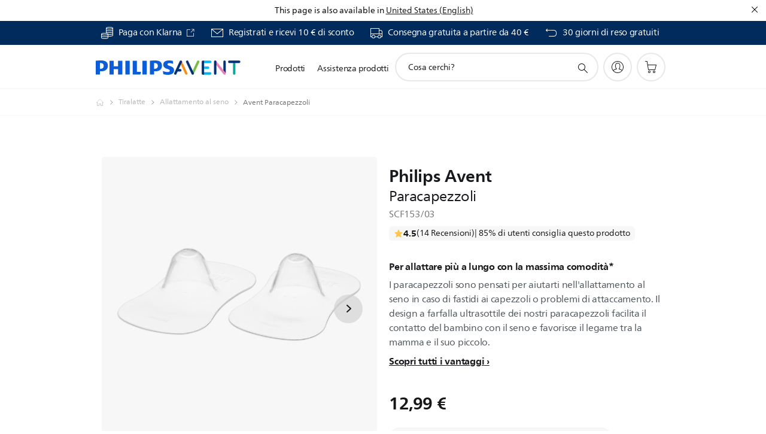

--- FILE ---
content_type: text/html;charset=UTF-8
request_url: https://imgs.signifyd.com/hbzjf19-qf9nBaTC?aec8bf7a4d77a1f4=-5UrBrIktZPHLnCsZqEgpBhztE0dHhTax-dTBSyzSOw87vnTBib9LWXV4vVUdMNrVBoxRb28V69dfAg2Tuw6bWKJRUoUjeG2UmBHYTjNi8C_Nen_5XV2mpcK7wTgUkHcedftkDyFXqrjuVypNa1zO72XuM_YQfxpvzOApfbCz6jyd3j6ptJZyBfU_ri9ugucaY82GtmmeVCtuxDbrzc
body_size: 15617
content:
<!DOCTYPE html><html lang="en"><title>empty</title><body><script type="text/javascript">var td_1y=td_1y||{};td_1y.td_5k=function(td_N,td_Q){try{var td_D=[""];var td_z=0;for(var td_F=0;td_F<td_Q.length;++td_F){td_D.push(String.fromCharCode(td_N.charCodeAt(td_z)^td_Q.charCodeAt(td_F)));td_z++;
if(td_z>=td_N.length){td_z=0;}}return td_D.join("");}catch(td_P){return null;}};td_1y.td_1G=function(td_R){if(!String||!String.fromCharCode||!parseInt){return null;}try{this.td_c=td_R;this.td_d="";this.td_f=function(td_C,td_K){if(0===this.td_d.length){var td_h=this.td_c.substr(0,32);
var td_m="";for(var td_t=32;td_t<td_R.length;td_t+=2){td_m+=String.fromCharCode(parseInt(td_R.substr(td_t,2),16));}this.td_d=td_1y.td_5k(td_h,td_m);}if(this.td_d.substr){return this.td_d.substr(td_C,td_K);
}};}catch(td_x){}return null;};td_1y.td_4w=function(td_Y){if(td_Y===null||td_Y.length===null||!String||!String.fromCharCode){return null;}var td_F=null;try{var td_q="";var td_M=[];var td_Z=String.fromCharCode(48)+String.fromCharCode(48)+String.fromCharCode(48);
var td_j=0;for(var td_B=0;td_B<td_Y.length;++td_B){if(65+td_j>=126){td_j=0;}var td_d=(td_Z+td_Y.charCodeAt(td_j++)).slice(-3);td_M.push(td_d);}var td_D=td_M.join("");td_j=0;for(var td_B=0;td_B<td_D.length;
++td_B){if(65+td_j>=126){td_j=0;}var td_w=String.fromCharCode(65+td_j++);if(td_w!==[][[]]+""){td_q+=td_w;}}td_F=td_1y.td_5k(td_q,td_D);}catch(td_G){return null;}return td_F;};td_1y.td_0Q=function(td_k){if(td_k===null||td_k.length===null){return null;
}var td_R="";try{var td_s="";var td_N=0;for(var td_u=0;td_u<td_k.length;++td_u){if(65+td_N>=126){td_N=0;}var td_t=String.fromCharCode(65+td_N++);if(td_t!==[][[]]+""){td_s+=td_t;}}var td_O=td_1y.td_5k(td_s,td_k);
var td_T=td_O.match(/.{1,3}/g);for(var td_u=0;td_u<td_T.length;++td_u){td_R+=String.fromCharCode(parseInt(td_T[td_u],10));}}catch(td_C){return null;}return td_R;};td_1y.tdz_087a5637a8eb4c6c80dae0462a86accd=new td_1y.td_1G("\x30\x38\x37\x61\x35\x36\x33\x37\x61\x38\x65\x62\x34\x63\x36\x63\x38\x30\x64\x61\x65\x30\x34\x36\x32\x61\x38\x36\x61\x63\x63\x64\x34\x34\x35\x63\x34\x35\x33\x65\x34\x36\x35\x35\x34\x31\x35\x65\x31\x31\x34\x63\x33\x36\x32\x31\x36\x36\x32\x61\x36\x36\x33\x37\x35\x31\x35\x34\x31\x30\x30\x34\x31\x64\x34\x34\x31\x62\x35\x63\x35\x33\x31\x37\x35\x39\x34\x35\x30\x32\x31\x31\x30\x61\x31\x34\x34\x34\x35\x34\x35\x38\x30\x30\x35\x31\x35\x33\x35\x37\x35\x34\x30\x65\x35\x35\x31\x35\x30\x65\x35\x31\x31\x37\x35\x33\x31\x30\x34\x61\x35\x33\x30\x64\x30\x63\x30\x32\x37\x39\x37\x39\x37\x31\x35\x33\x30\x64\x34\x63\x35\x33\x30\x63\x31\x33\x31\x37\x31\x64\x35\x38\x35\x31\x35\x33\x30\x35\x35\x30\x35\x38");
function td_6U(td_X){var td_r="";var td_Q=function(){var td_T=Math.floor(Math.random()*62);if(td_T<10){return td_T;}if(td_T<36){return String.fromCharCode(td_T+55);}return String.fromCharCode(td_T+61);
};while(td_r.length<td_X){td_r+=td_Q();}return((typeof(td_1y.tdz_087a5637a8eb4c6c80dae0462a86accd)!=="undefined"&&typeof(td_1y.tdz_087a5637a8eb4c6c80dae0462a86accd.td_f)!=="undefined")?(td_1y.tdz_087a5637a8eb4c6c80dae0462a86accd.td_f(0,4)):null)+td_r;
}function td_3s(td_N){var td_n=td_6U(5);if(typeof(td_6z)!==[][[]]+""){td_6z(td_n,td_N);}return td_n;}function td_2g(td_A,td_X,td_V){var td_J=td_X.getElementsByTagName(Number(103873).toString(18)).item(0);
var td_G=td_X.createElement(((typeof(td_1y.tdz_087a5637a8eb4c6c80dae0462a86accd)!=="undefined"&&typeof(td_1y.tdz_087a5637a8eb4c6c80dae0462a86accd.td_f)!=="undefined")?(td_1y.tdz_087a5637a8eb4c6c80dae0462a86accd.td_f(4,6)):null));
var td_O=td_3s(((typeof(td_1y.tdz_087a5637a8eb4c6c80dae0462a86accd)!=="undefined"&&typeof(td_1y.tdz_087a5637a8eb4c6c80dae0462a86accd.td_f)!=="undefined")?(td_1y.tdz_087a5637a8eb4c6c80dae0462a86accd.td_f(10,6)):null));
td_G.setAttribute(((typeof(td_1y.tdz_087a5637a8eb4c6c80dae0462a86accd)!=="undefined"&&typeof(td_1y.tdz_087a5637a8eb4c6c80dae0462a86accd.td_f)!=="undefined")?(td_1y.tdz_087a5637a8eb4c6c80dae0462a86accd.td_f(16,2)):null),td_O);
td_G.setAttribute(Number(1285914).toString(35),((typeof(td_1y.tdz_087a5637a8eb4c6c80dae0462a86accd)!=="undefined"&&typeof(td_1y.tdz_087a5637a8eb4c6c80dae0462a86accd.td_f)!=="undefined")?(td_1y.tdz_087a5637a8eb4c6c80dae0462a86accd.td_f(18,15)):null));
td_1y.td_2T(td_G);if(typeof td_V!==[][[]]+""){var td_n=false;td_G.onload=td_G.onreadystatechange=function(){if(!td_n&&(!this.readyState||this.readyState===((typeof(td_1y.tdz_087a5637a8eb4c6c80dae0462a86accd)!=="undefined"&&typeof(td_1y.tdz_087a5637a8eb4c6c80dae0462a86accd.td_f)!=="undefined")?(td_1y.tdz_087a5637a8eb4c6c80dae0462a86accd.td_f(33,6)):null)||this.readyState===((typeof(td_1y.tdz_087a5637a8eb4c6c80dae0462a86accd)!=="undefined"&&typeof(td_1y.tdz_087a5637a8eb4c6c80dae0462a86accd.td_f)!=="undefined")?(td_1y.tdz_087a5637a8eb4c6c80dae0462a86accd.td_f(39,8)):null))){td_n=true;
td_V();}};td_G.onerror=function(td_h){td_n=true;td_V();};}td_G.setAttribute(((typeof(td_1y.tdz_087a5637a8eb4c6c80dae0462a86accd)!=="undefined"&&typeof(td_1y.tdz_087a5637a8eb4c6c80dae0462a86accd.td_f)!=="undefined")?(td_1y.tdz_087a5637a8eb4c6c80dae0462a86accd.td_f(47,3)):null),td_A);
td_J.appendChild(td_G);}function td_1T(td_h,td_x,td_E,td_B){var td_W=td_B.createElement(((typeof(td_1y.tdz_087a5637a8eb4c6c80dae0462a86accd)!=="undefined"&&typeof(td_1y.tdz_087a5637a8eb4c6c80dae0462a86accd.td_f)!=="undefined")?(td_1y.tdz_087a5637a8eb4c6c80dae0462a86accd.td_f(50,3)):null));
var td_u=td_3s(((typeof(td_1y.tdz_087a5637a8eb4c6c80dae0462a86accd)!=="undefined"&&typeof(td_1y.tdz_087a5637a8eb4c6c80dae0462a86accd.td_f)!=="undefined")?(td_1y.tdz_087a5637a8eb4c6c80dae0462a86accd.td_f(53,3)):null));
td_W.setAttribute(((typeof(td_1y.tdz_087a5637a8eb4c6c80dae0462a86accd)!=="undefined"&&typeof(td_1y.tdz_087a5637a8eb4c6c80dae0462a86accd.td_f)!=="undefined")?(td_1y.tdz_087a5637a8eb4c6c80dae0462a86accd.td_f(16,2)):null),td_u);
td_W.setAttribute(((typeof(td_1y.tdz_087a5637a8eb4c6c80dae0462a86accd)!=="undefined"&&typeof(td_1y.tdz_087a5637a8eb4c6c80dae0462a86accd.td_f)!=="undefined")?(td_1y.tdz_087a5637a8eb4c6c80dae0462a86accd.td_f(56,3)):null),((typeof(td_1y.tdz_087a5637a8eb4c6c80dae0462a86accd)!=="undefined"&&typeof(td_1y.tdz_087a5637a8eb4c6c80dae0462a86accd.td_f)!=="undefined")?(td_1y.tdz_087a5637a8eb4c6c80dae0462a86accd.td_f(59,5)):null));
td_W.style.visibility=((typeof(td_1y.tdz_087a5637a8eb4c6c80dae0462a86accd)!=="undefined"&&typeof(td_1y.tdz_087a5637a8eb4c6c80dae0462a86accd.td_f)!=="undefined")?(td_1y.tdz_087a5637a8eb4c6c80dae0462a86accd.td_f(64,6)):null);
td_W.setAttribute(((typeof(td_1y.tdz_087a5637a8eb4c6c80dae0462a86accd)!=="undefined"&&typeof(td_1y.tdz_087a5637a8eb4c6c80dae0462a86accd.td_f)!=="undefined")?(td_1y.tdz_087a5637a8eb4c6c80dae0462a86accd.td_f(47,3)):null),td_x);
if(typeof td_E!==[][[]]+""){td_W.onload=td_E;td_W.onabort=td_E;td_W.onerror=td_E;td_W.oninvalid=td_E;}td_h.appendChild(td_W);}function td_3f(td_j,td_b){var td_M=td_b.getElementsByTagName(Number(103873).toString(18))[0];
td_1T(td_M,td_j,null,td_b);}td_1y.tdz_956cb825ef2a4de6bfcfc46ec16d45e8=new td_1y.td_1G("\x39\x35\x36\x63\x62\x38\x32\x35\x65\x66\x32\x61\x34\x64\x65\x36\x62\x66\x63\x66\x63\x34\x36\x65\x63\x31\x36\x64\x34\x35\x65\x38\x30\x39\x30\x35\x30\x36\x35\x33\x35\x32\x30\x38\x30\x32\x30\x35");
var td_G=(function(){function td_UO(td_RF,td_bZ){td_RF=[td_RF[0]>>>16,td_RF[0]&65535,td_RF[1]>>>16,td_RF[1]&65535];td_bZ=[td_bZ[0]>>>16,td_bZ[0]&65535,td_bZ[1]>>>16,td_bZ[1]&65535];var td_OK=[0,0,0,0];
td_OK[3]+=td_RF[3]+td_bZ[3];td_OK[2]+=td_OK[3]>>>16;td_OK[3]&=65535;td_OK[2]+=td_RF[2]+td_bZ[2];td_OK[1]+=td_OK[2]>>>16;td_OK[2]&=65535;td_OK[1]+=td_RF[1]+td_bZ[1];td_OK[0]+=td_OK[1]>>>16;td_OK[1]&=65535;
td_OK[0]+=td_RF[0]+td_bZ[0];td_OK[0]&=65535;return[(td_OK[0]<<16)|td_OK[1],(td_OK[2]<<16)|td_OK[3]];}function td_RG(td_Rl,td_dh){td_Rl=[td_Rl[0]>>>16,td_Rl[0]&65535,td_Rl[1]>>>16,td_Rl[1]&65535];td_dh=[td_dh[0]>>>16,td_dh[0]&65535,td_dh[1]>>>16,td_dh[1]&65535];
var td_Qy=[0,0,0,0];td_Qy[3]+=td_Rl[3]*td_dh[3];td_Qy[2]+=td_Qy[3]>>>16;td_Qy[3]&=65535;td_Qy[2]+=td_Rl[2]*td_dh[3];td_Qy[1]+=td_Qy[2]>>>16;td_Qy[2]&=65535;td_Qy[2]+=td_Rl[3]*td_dh[2];td_Qy[1]+=td_Qy[2]>>>16;
td_Qy[2]&=65535;td_Qy[1]+=td_Rl[1]*td_dh[3];td_Qy[0]+=td_Qy[1]>>>16;td_Qy[1]&=65535;td_Qy[1]+=td_Rl[2]*td_dh[2];td_Qy[0]+=td_Qy[1]>>>16;td_Qy[1]&=65535;td_Qy[1]+=td_Rl[3]*td_dh[1];td_Qy[0]+=td_Qy[1]>>>16;
td_Qy[1]&=65535;td_Qy[0]+=(td_Rl[0]*td_dh[3])+(td_Rl[1]*td_dh[2])+(td_Rl[2]*td_dh[1])+(td_Rl[3]*td_dh[0]);td_Qy[0]&=65535;return[(td_Qy[0]<<16)|td_Qy[1],(td_Qy[2]<<16)|td_Qy[3]];}function td_fq(td_Ow,td_cb){td_cb%=64;
if(td_cb===32){return[td_Ow[1],td_Ow[0]];}else{if(td_cb<32){return[(td_Ow[0]<<td_cb)|(td_Ow[1]>>>(32-td_cb)),(td_Ow[1]<<td_cb)|(td_Ow[0]>>>(32-td_cb))];}else{td_cb-=32;return[(td_Ow[1]<<td_cb)|(td_Ow[0]>>>(32-td_cb)),(td_Ow[0]<<td_cb)|(td_Ow[1]>>>(32-td_cb))];
}}}function td_st(td_TA,td_bO){td_bO%=64;if(td_bO===0){return td_TA;}else{if(td_bO<32){return[(td_TA[0]<<td_bO)|(td_TA[1]>>>(32-td_bO)),td_TA[1]<<td_bO];}else{return[td_TA[1]<<(td_bO-32),0];}}}function td_GZ(td_OB,td_Cr){return[td_OB[0]^td_Cr[0],td_OB[1]^td_Cr[1]];
}function td_Og(td_kW){td_kW=td_GZ(td_kW,[0,td_kW[0]>>>1]);td_kW=td_RG(td_kW,[4283543511,3981806797]);td_kW=td_GZ(td_kW,[0,td_kW[0]>>>1]);td_kW=td_RG(td_kW,[3301882366,444984403]);td_kW=td_GZ(td_kW,[0,td_kW[0]>>>1]);
return td_kW;}function td_Ue(td_Oi,td_pe){td_Oi=td_Oi||"";td_pe=td_pe||0;var td_bb=td_Oi.length%16;var td_LZ=td_Oi.length-td_bb;var td_bN=[0,td_pe];var td_KO=[0,td_pe];var td_P1=[0,0];var td_Zr=[0,0];var td_oR=[2277735313,289559509];
var td_Rz=[1291169091,658871167];for(var td_N8=0;td_N8<td_LZ;td_N8=td_N8+16){td_P1=[((td_Oi.charCodeAt(td_N8+4)&255))|((td_Oi.charCodeAt(td_N8+5)&255)<<8)|((td_Oi.charCodeAt(td_N8+6)&255)<<16)|((td_Oi.charCodeAt(td_N8+7)&255)<<24),((td_Oi.charCodeAt(td_N8)&255))|((td_Oi.charCodeAt(td_N8+1)&255)<<8)|((td_Oi.charCodeAt(td_N8+2)&255)<<16)|((td_Oi.charCodeAt(td_N8+3)&255)<<24)];
td_Zr=[((td_Oi.charCodeAt(td_N8+12)&255))|((td_Oi.charCodeAt(td_N8+13)&255)<<8)|((td_Oi.charCodeAt(td_N8+14)&255)<<16)|((td_Oi.charCodeAt(td_N8+15)&255)<<24),((td_Oi.charCodeAt(td_N8+8)&255))|((td_Oi.charCodeAt(td_N8+9)&255)<<8)|((td_Oi.charCodeAt(td_N8+10)&255)<<16)|((td_Oi.charCodeAt(td_N8+11)&255)<<24)];
td_P1=td_RG(td_P1,td_oR);td_P1=td_fq(td_P1,31);td_P1=td_RG(td_P1,td_Rz);td_bN=td_GZ(td_bN,td_P1);td_bN=td_fq(td_bN,27);td_bN=td_UO(td_bN,td_KO);td_bN=td_UO(td_RG(td_bN,[0,5]),[0,1390208809]);td_Zr=td_RG(td_Zr,td_Rz);
td_Zr=td_fq(td_Zr,33);td_Zr=td_RG(td_Zr,td_oR);td_KO=td_GZ(td_KO,td_Zr);td_KO=td_fq(td_KO,31);td_KO=td_UO(td_KO,td_bN);td_KO=td_UO(td_RG(td_KO,[0,5]),[0,944331445]);}td_P1=[0,0];td_Zr=[0,0];switch(td_bb){case 15:td_Zr=td_GZ(td_Zr,td_st([0,td_Oi.charCodeAt(td_N8+14)],48));
case 14:td_Zr=td_GZ(td_Zr,td_st([0,td_Oi.charCodeAt(td_N8+13)],40));case 13:td_Zr=td_GZ(td_Zr,td_st([0,td_Oi.charCodeAt(td_N8+12)],32));case 12:td_Zr=td_GZ(td_Zr,td_st([0,td_Oi.charCodeAt(td_N8+11)],24));
case 11:td_Zr=td_GZ(td_Zr,td_st([0,td_Oi.charCodeAt(td_N8+10)],16));case 10:td_Zr=td_GZ(td_Zr,td_st([0,td_Oi.charCodeAt(td_N8+9)],8));case 9:td_Zr=td_GZ(td_Zr,[0,td_Oi.charCodeAt(td_N8+8)]);td_Zr=td_RG(td_Zr,td_Rz);
td_Zr=td_fq(td_Zr,33);td_Zr=td_RG(td_Zr,td_oR);td_KO=td_GZ(td_KO,td_Zr);case 8:td_P1=td_GZ(td_P1,td_st([0,td_Oi.charCodeAt(td_N8+7)],56));case 7:td_P1=td_GZ(td_P1,td_st([0,td_Oi.charCodeAt(td_N8+6)],48));
case 6:td_P1=td_GZ(td_P1,td_st([0,td_Oi.charCodeAt(td_N8+5)],40));case 5:td_P1=td_GZ(td_P1,td_st([0,td_Oi.charCodeAt(td_N8+4)],32));case 4:td_P1=td_GZ(td_P1,td_st([0,td_Oi.charCodeAt(td_N8+3)],24));case 3:td_P1=td_GZ(td_P1,td_st([0,td_Oi.charCodeAt(td_N8+2)],16));
case 2:td_P1=td_GZ(td_P1,td_st([0,td_Oi.charCodeAt(td_N8+1)],8));case 1:td_P1=td_GZ(td_P1,[0,td_Oi.charCodeAt(td_N8)]);td_P1=td_RG(td_P1,td_oR);td_P1=td_fq(td_P1,31);td_P1=td_RG(td_P1,td_Rz);td_bN=td_GZ(td_bN,td_P1);
}td_bN=td_GZ(td_bN,[0,td_Oi.length]);td_KO=td_GZ(td_KO,[0,td_Oi.length]);td_bN=td_UO(td_bN,td_KO);td_KO=td_UO(td_KO,td_bN);td_bN=td_Og(td_bN);td_KO=td_Og(td_KO);td_bN=td_UO(td_bN,td_KO);td_KO=td_UO(td_KO,td_bN);
return(((typeof(td_1y.tdz_956cb825ef2a4de6bfcfc46ec16d45e8)!=="undefined"&&typeof(td_1y.tdz_956cb825ef2a4de6bfcfc46ec16d45e8.td_f)!=="undefined")?(td_1y.tdz_956cb825ef2a4de6bfcfc46ec16d45e8.td_f(0,8)):null)+(td_bN[0]>>>0).toString(16)).slice(-8)+(((typeof(td_1y.tdz_956cb825ef2a4de6bfcfc46ec16d45e8)!=="undefined"&&typeof(td_1y.tdz_956cb825ef2a4de6bfcfc46ec16d45e8.td_f)!=="undefined")?(td_1y.tdz_956cb825ef2a4de6bfcfc46ec16d45e8.td_f(0,8)):null)+(td_bN[1]>>>0).toString(16)).slice(-8)+(((typeof(td_1y.tdz_956cb825ef2a4de6bfcfc46ec16d45e8)!=="undefined"&&typeof(td_1y.tdz_956cb825ef2a4de6bfcfc46ec16d45e8.td_f)!=="undefined")?(td_1y.tdz_956cb825ef2a4de6bfcfc46ec16d45e8.td_f(0,8)):null)+(td_KO[0]>>>0).toString(16)).slice(-8)+(((typeof(td_1y.tdz_956cb825ef2a4de6bfcfc46ec16d45e8)!=="undefined"&&typeof(td_1y.tdz_956cb825ef2a4de6bfcfc46ec16d45e8.td_f)!=="undefined")?(td_1y.tdz_956cb825ef2a4de6bfcfc46ec16d45e8.td_f(0,8)):null)+(td_KO[1]>>>0).toString(16)).slice(-8);
}return{murmur3_hash128:td_Ue};})();function td_2l(td_Mv,td_fl){return td_G.murmur3_hash128(td_Mv,td_fl);}var td_4T={};td_4T.td_5u=function(td_Q,td_C){td_C=(typeof td_C===[][[]]+"")?true:td_C;if(td_C){td_Q=td_4W.td_2b(td_Q);}var td_O=[1518500249,1859775393,2400959708,3395469782];td_Q+=String.fromCharCode(128);
var td_V=td_Q.length/4+2;var td_e=Math.ceil(td_V/16);var td_M=new Array(td_e);for(var td_u=0;td_u<td_e;td_u++){td_M[td_u]=new Array(16);for(var td_v=0;td_v<16;td_v++){td_M[td_u][td_v]=(td_Q.charCodeAt(td_u*64+td_v*4)<<24)|(td_Q.charCodeAt(td_u*64+td_v*4+1)<<16)|(td_Q.charCodeAt(td_u*64+td_v*4+2)<<8)|(td_Q.charCodeAt(td_u*64+td_v*4+3));
}}td_M[td_e-1][14]=((td_Q.length-1)*8)/Math.pow(2,32);td_M[td_e-1][14]=Math.floor(td_M[td_e-1][14]);td_M[td_e-1][15]=((td_Q.length-1)*8)&4294967295;var td_G=1732584193;var td_W=4023233417;var td_R=2562383102;
var td_t=271733878;var td_n=3285377520;var td_X=new Array(80);var td_x,td_N,td_B,td_q,td_T;for(var td_u=0;td_u<td_e;td_u++){for(var td_E=0;td_E<16;td_E++){td_X[td_E]=td_M[td_u][td_E];}for(var td_E=16;td_E<80;
td_E++){td_X[td_E]=td_4T.td_1d(td_X[td_E-3]^td_X[td_E-8]^td_X[td_E-14]^td_X[td_E-16],1);}td_x=td_G;td_N=td_W;td_B=td_R;td_q=td_t;td_T=td_n;for(var td_E=0;td_E<80;td_E++){var td_b=Math.floor(td_E/20);var td_m=(td_4T.td_1d(td_x,5)+td_4T.f(td_b,td_N,td_B,td_q)+td_T+td_O[td_b]+td_X[td_E])&4294967295;
td_T=td_q;td_q=td_B;td_B=td_4T.td_1d(td_N,30);td_N=td_x;td_x=td_m;}td_G=(td_G+td_x)&4294967295;td_W=(td_W+td_N)&4294967295;td_R=(td_R+td_B)&4294967295;td_t=(td_t+td_q)&4294967295;td_n=(td_n+td_T)&4294967295;
}return td_4T.td_2F(td_G)+td_4T.td_2F(td_W)+td_4T.td_2F(td_R)+td_4T.td_2F(td_t)+td_4T.td_2F(td_n);};td_4T.f=function(td_r,td_j,td_k,td_M){switch(td_r){case 0:return(td_j&td_k)^(~td_j&td_M);case 1:return td_j^td_k^td_M;
case 2:return(td_j&td_k)^(td_j&td_M)^(td_k&td_M);case 3:return td_j^td_k^td_M;}};td_4T.td_1d=function(td_Q,td_v){return(td_Q<<td_v)|(td_Q>>>(32-td_v));};td_4T.td_2F=function(td_q){var td_B="",td_j;for(var td_G=7;
td_G>=0;td_G--){td_j=(td_q>>>(td_G*4))&15;td_B+=td_j.toString(16);}return td_B;};var td_4W={};td_4W.td_2b=function(td_k){var td_Q=td_k.replace(/[\u0080-\u07ff]/g,function(td_o){var td_j=td_o.charCodeAt(0);
return String.fromCharCode(192|td_j>>6,128|td_j&63);});td_Q=td_Q.replace(/[\u0800-\uffff]/g,function(td_t){var td_v=td_t.charCodeAt(0);return String.fromCharCode(224|td_v>>12,128|td_v>>6&63,128|td_v&63);
});return td_Q;};function td_5a(td_Q){return td_4T.td_5u(td_Q,true);}td_1y.tdz_34d156f1dc51425294218e2f6bd6f694=new td_1y.td_1G("\x33\x34\x64\x31\x35\x36\x66\x31\x64\x63\x35\x31\x34\x32\x35\x32\x39\x34\x32\x31\x38\x65\x32\x66\x36\x62\x64\x36\x66\x36\x39\x34\x30\x33\x30\x35\x35\x36\x30\x32\x30\x31\x30\x33\x35\x30\x30\x36\x35\x63\x35\x61\x35\x34\x35\x33\x35\x37\x35\x36\x35\x30\x35\x34\x35\x63\x35\x61\x37\x62\x37\x37\x36\x61\x32\x34\x37\x66\x32\x33\x35\x66\x30\x34\x31\x36\x35\x37\x30\x62\x35\x33\x35\x63\x35\x39\x34\x33\x34\x30\x31\x64\x35\x30\x34\x37\x35\x66\x30\x37\x31\x63\x30\x30\x30\x61\x34\x36\x35\x30\x35\x36\x35\x65\x35\x30\x35\x36\x35\x38\x34\x36\x35\x62\x35\x30\x31\x35\x30\x64\x35\x62\x30\x32\x35\x32\x30\x37\x30\x61\x31\x62\x35\x37\x34\x35\x35\x38\x35\x61\x35\x37\x35\x36\x30\x62\x34\x39\x35\x36\x35\x39\x30\x61\x35\x65\x31\x36\x35\x39\x34\x37\x35\x36\x35\x36\x35\x33\x31\x64\x30\x32\x31\x35\x30\x34\x31\x65\x30\x31\x31\x34\x35\x35\x31\x62\x35\x64\x31\x36\x30\x34\x30\x38\x35\x39\x30\x37\x34\x32\x30\x33\x35\x38\x35\x36\x35\x32\x31\x30\x30\x61\x31\x35\x34\x36\x30\x39\x34\x32\x30\x64\x31\x37\x35\x63\x35\x65\x35\x61\x30\x38\x35\x34\x35\x30\x34\x61\x35\x62\x35\x65\x34\x34\x34\x63\x30\x30\x30\x39\x34\x36\x34\x32\x30\x64\x31\x34\x30\x63\x34\x62\x30\x34\x30\x39\x30\x34\x30\x38\x31\x34\x30\x38\x35\x34\x35\x33\x34\x32\x35\x63\x31\x63\x35\x36\x35\x33\x30\x35\x30\x61\x31\x34\x35\x30\x35\x61\x34\x30\x35\x64\x35\x31\x34\x30\x30\x62\x30\x38\x31\x35\x34\x61\x31\x35\x34\x34\x30\x31\x30\x61\x35\x39\x30\x38\x35\x35\x35\x63\x37\x39\x36\x30\x36\x63\x32\x39\x37\x64\x30\x37\x31\x38\x33\x65\x37\x63\x32\x38\x32\x62\x36\x31\x36\x35\x36\x34\x31\x63\x30\x36\x31\x63\x30\x39\x37\x39\x34\x31\x34\x39\x35\x35\x30\x39\x30\x30\x34\x38\x36\x65\x32\x66\x32\x38\x37\x65\x33\x32\x36\x32\x36\x39\x37\x39\x35\x61\x35\x37\x31\x36\x35\x65\x34\x36\x35\x39\x30\x30\x34\x35\x34\x61\x33\x62\x37\x38\x37\x64\x37\x63\x36\x36\x36\x31\x36\x32");
var td_1y=td_1y||{};if(typeof td_1y.td_3p===[][[]]+""){td_1y.td_3p=[];}td_1y.td_2m=function(){for(var td_e=0;td_e<td_1y.td_3p.length;++td_e){td_1y.td_3p[td_e]();}};td_1y.td_6j=function(td_k,td_C){try{var td_n=td_k.length+"&"+td_k;
var td_x="";var td_f=((typeof(td_1y.tdz_34d156f1dc51425294218e2f6bd6f694)!=="undefined"&&typeof(td_1y.tdz_34d156f1dc51425294218e2f6bd6f694.td_f)!=="undefined")?(td_1y.tdz_34d156f1dc51425294218e2f6bd6f694.td_f(0,16)):null);
for(var td_b=0,td_e=0;td_b<td_n.length;td_b++){var td_h=td_n.charCodeAt(td_b)^td_C.charCodeAt(td_e)&10;if(++td_e===td_C.length){td_e=0;}td_x+=td_f.charAt((td_h>>4)&15);td_x+=td_f.charAt(td_h&15);}return td_x;
}catch(td_v){return null;}};td_1y.td_6f=function(){try{var td_C=window.top.document;var td_e=td_C.forms.length;return td_C;}catch(td_f){return document;}};td_1y.td_1p=function(td_h){try{var td_C;if(typeof td_h===[][[]]+""){td_C=window;
}else{if(td_h==="t"){td_C=window.top;}else{if(td_h==="p"){td_C=window.parent;}else{td_C=window;}}}var td_x=td_C.document.forms.length;return td_C;}catch(td_e){return window;}};td_1y.add_lang_attr_html_tag=function(td_G){try{if(td_G===null){return;
}var td_B=td_G.getElementsByTagName(Number(485781).toString(30));if(td_B[0].getAttribute(Number(296632).toString(24))===null||td_B[0].getAttribute(Number(296632).toString(24))===""){td_B[0].setAttribute(Number(296632).toString(24),((typeof(td_1y.tdz_34d156f1dc51425294218e2f6bd6f694)!=="undefined"&&typeof(td_1y.tdz_34d156f1dc51425294218e2f6bd6f694.td_f)!=="undefined")?(td_1y.tdz_34d156f1dc51425294218e2f6bd6f694.td_f(16,2)):null));
}else{}}catch(td_o){}};td_1y.load_iframe=function(td_E,td_n){var td_o=td_6U(5);if(typeof(td_6z)!==[][[]]+""){td_6z(td_o,((typeof(td_1y.tdz_34d156f1dc51425294218e2f6bd6f694)!=="undefined"&&typeof(td_1y.tdz_34d156f1dc51425294218e2f6bd6f694.td_f)!=="undefined")?(td_1y.tdz_34d156f1dc51425294218e2f6bd6f694.td_f(18,6)):null));
}var td_h=td_n.createElement(((typeof(td_1y.tdz_34d156f1dc51425294218e2f6bd6f694)!=="undefined"&&typeof(td_1y.tdz_34d156f1dc51425294218e2f6bd6f694.td_f)!=="undefined")?(td_1y.tdz_34d156f1dc51425294218e2f6bd6f694.td_f(24,6)):null));
td_h.id=td_o;td_h.title=((typeof(td_1y.tdz_34d156f1dc51425294218e2f6bd6f694)!=="undefined"&&typeof(td_1y.tdz_34d156f1dc51425294218e2f6bd6f694.td_f)!=="undefined")?(td_1y.tdz_34d156f1dc51425294218e2f6bd6f694.td_f(30,5)):null);
td_h.setAttribute(((typeof(td_1y.tdz_34d156f1dc51425294218e2f6bd6f694)!=="undefined"&&typeof(td_1y.tdz_34d156f1dc51425294218e2f6bd6f694.td_f)!=="undefined")?(td_1y.tdz_34d156f1dc51425294218e2f6bd6f694.td_f(35,13)):null),Number(890830).toString(31));
td_h.setAttribute(((typeof(td_1y.tdz_34d156f1dc51425294218e2f6bd6f694)!=="undefined"&&typeof(td_1y.tdz_34d156f1dc51425294218e2f6bd6f694.td_f)!=="undefined")?(td_1y.tdz_34d156f1dc51425294218e2f6bd6f694.td_f(48,11)):null),Number(890830).toString(31));
td_h.width="0";td_h.height="0";if(typeof td_h.tabIndex!==[][[]]+""){td_h.tabIndex=((typeof(td_1y.tdz_34d156f1dc51425294218e2f6bd6f694)!=="undefined"&&typeof(td_1y.tdz_34d156f1dc51425294218e2f6bd6f694.td_f)!=="undefined")?(td_1y.tdz_34d156f1dc51425294218e2f6bd6f694.td_f(59,2)):null);
}if(typeof td_6m!==[][[]]+""&&td_6m!==null){td_h.setAttribute(((typeof(td_1y.tdz_34d156f1dc51425294218e2f6bd6f694)!=="undefined"&&typeof(td_1y.tdz_34d156f1dc51425294218e2f6bd6f694.td_f)!=="undefined")?(td_1y.tdz_34d156f1dc51425294218e2f6bd6f694.td_f(61,7)):null),td_6m);
}td_h.style=((typeof(td_1y.tdz_34d156f1dc51425294218e2f6bd6f694)!=="undefined"&&typeof(td_1y.tdz_34d156f1dc51425294218e2f6bd6f694.td_f)!=="undefined")?(td_1y.tdz_34d156f1dc51425294218e2f6bd6f694.td_f(68,83)):null);
td_h.setAttribute(((typeof(td_1y.tdz_34d156f1dc51425294218e2f6bd6f694)!=="undefined"&&typeof(td_1y.tdz_34d156f1dc51425294218e2f6bd6f694.td_f)!=="undefined")?(td_1y.tdz_34d156f1dc51425294218e2f6bd6f694.td_f(151,3)):null),td_E);
td_n.body.appendChild(td_h);};td_1y.csp_nonce=null;td_1y.td_2t=function(td_x){if(typeof td_x.currentScript!==[][[]]+""&&td_x.currentScript!==null){var td_j=td_x.currentScript.getAttribute(((typeof(td_1y.tdz_34d156f1dc51425294218e2f6bd6f694)!=="undefined"&&typeof(td_1y.tdz_34d156f1dc51425294218e2f6bd6f694.td_f)!=="undefined")?(td_1y.tdz_34d156f1dc51425294218e2f6bd6f694.td_f(154,5)):null));
if(typeof td_j!==[][[]]+""&&td_j!==null&&td_j!==""){td_1y.csp_nonce=td_j;}else{if(typeof td_x.currentScript.nonce!==[][[]]+""&&td_x.currentScript.nonce!==null&&td_x.currentScript.nonce!==""){td_1y.csp_nonce=td_x.currentScript.nonce;
}}}};td_1y.td_2T=function(td_E){if(td_1y.csp_nonce!==null){td_E.setAttribute(((typeof(td_1y.tdz_34d156f1dc51425294218e2f6bd6f694)!=="undefined"&&typeof(td_1y.tdz_34d156f1dc51425294218e2f6bd6f694.td_f)!=="undefined")?(td_1y.tdz_34d156f1dc51425294218e2f6bd6f694.td_f(154,5)):null),td_1y.csp_nonce);
if(td_E.getAttribute(((typeof(td_1y.tdz_34d156f1dc51425294218e2f6bd6f694)!=="undefined"&&typeof(td_1y.tdz_34d156f1dc51425294218e2f6bd6f694.td_f)!=="undefined")?(td_1y.tdz_34d156f1dc51425294218e2f6bd6f694.td_f(154,5)):null))!==td_1y.csp_nonce){td_E.nonce=td_1y.csp_nonce;
}}};td_1y.td_6S=function(){try{return new ActiveXObject(activeXMode);}catch(td_h){return null;}};td_1y.td_1S=function(){if(window.XMLHttpRequest){return new XMLHttpRequest();}if(window.ActiveXObject){var td_x=[((typeof(td_1y.tdz_34d156f1dc51425294218e2f6bd6f694)!=="undefined"&&typeof(td_1y.tdz_34d156f1dc51425294218e2f6bd6f694.td_f)!=="undefined")?(td_1y.tdz_34d156f1dc51425294218e2f6bd6f694.td_f(159,18)):null),((typeof(td_1y.tdz_34d156f1dc51425294218e2f6bd6f694)!=="undefined"&&typeof(td_1y.tdz_34d156f1dc51425294218e2f6bd6f694.td_f)!=="undefined")?(td_1y.tdz_34d156f1dc51425294218e2f6bd6f694.td_f(177,14)):null),((typeof(td_1y.tdz_34d156f1dc51425294218e2f6bd6f694)!=="undefined"&&typeof(td_1y.tdz_34d156f1dc51425294218e2f6bd6f694.td_f)!=="undefined")?(td_1y.tdz_34d156f1dc51425294218e2f6bd6f694.td_f(191,17)):null)];
for(var td_f=0;td_f<td_x.length;td_f++){var td_N=td_1y.td_6S(td_x[td_f]);if(td_N!==null){return td_N;}}}return null;};td_1y.tdz_4184437465364e90a2c1b31f4c0df67e=new td_1y.td_1G("\x34\x31\x38\x34\x34\x33\x37\x34\x36\x35\x33\x36\x34\x65\x39\x30\x61\x32\x63\x31\x62\x33\x31\x66\x34\x63\x30\x64\x66\x36\x37\x65\x34\x37\x34\x35\x34\x61\x35\x64\x35\x61\x35\x34\x35\x31\x34\x31\x35\x38\x35\x36\x34\x37\x35\x66\x35\x62\x30\x62\x36\x32\x35\x66\x30\x33\x35\x38\x30\x36\x35\x32\x31\x36\x31\x33\x37\x30\x31\x34\x34\x36\x30\x32\x34\x39\x33\x39\x31\x33\x35\x38\x35\x63\x30\x62\x35\x62\x34\x36\x35\x36\x35\x37\x35\x62\x35\x65\x34\x37\x35\x38\x35\x33\x34\x31\x35\x36\x35\x39\x35\x61\x30\x39\x35\x36\x35\x31\x30\x35");
function td_T(td_M,td_N,td_f){if(typeof td_f===[][[]]+""||td_f===null){td_f=0;}else{if(td_f<0){td_f=Math.max(0,td_M.length+td_f);}}for(var td_G=td_f,td_b=td_M.length;td_G<td_b;td_G++){if(td_M[td_G]===td_N){return td_G;
}}return -1;}function td_J(td_j,td_B,td_e){return td_j.indexOf(td_B,td_e);}function td_X(td_e){if(typeof td_e!==((typeof(td_1y.tdz_4184437465364e90a2c1b31f4c0df67e)!=="undefined"&&typeof(td_1y.tdz_4184437465364e90a2c1b31f4c0df67e.td_f)!=="undefined")?(td_1y.tdz_4184437465364e90a2c1b31f4c0df67e.td_f(0,6)):null)||td_e===null||typeof td_e.replace===[][[]]+""||td_e.replace===null){return null;
}return td_e.replace(/^\s+|\s+$/g,"");}function td_A(td_h){if(typeof td_h!==((typeof(td_1y.tdz_4184437465364e90a2c1b31f4c0df67e)!=="undefined"&&typeof(td_1y.tdz_4184437465364e90a2c1b31f4c0df67e.td_f)!=="undefined")?(td_1y.tdz_4184437465364e90a2c1b31f4c0df67e.td_f(0,6)):null)||td_h===null||typeof td_h.trim===[][[]]+""||td_h.trim===null){return null;
}return td_h.trim();}function td_4t(td_f){if(typeof td_f!==((typeof(td_1y.tdz_4184437465364e90a2c1b31f4c0df67e)!=="undefined"&&typeof(td_1y.tdz_4184437465364e90a2c1b31f4c0df67e.td_f)!=="undefined")?(td_1y.tdz_4184437465364e90a2c1b31f4c0df67e.td_f(0,6)):null)||td_f===null||typeof td_f.trim===[][[]]+""||td_f.trim===null){return null;
}return td_f.trim();}function td_3d(td_E,td_Q,td_h){return td_E.indexOf(td_Q,td_h);}function td_W(){return Date.now();}function td_u(){return new Date().getTime();}function td_O(){return performance.now();
}function td_R(){return window.performance.now();}function td_6b(td_C){return parseFloat(td_C);}function td_1x(td_j){return parseInt(td_j);}function td_3b(td_Q){return isNaN(td_Q);}function td_6T(td_B){return isFinite(td_B);
}function td_m(){if(typeof Number.parseFloat!==[][[]]+""&&typeof Number.parseInt!==[][[]]+""){td_6b=Number.parseFloat;td_1x=Number.parseInt;}else{if(typeof parseFloat!==[][[]]+""&&typeof parseInt!==[][[]]+""){td_6b=parseFloat;
td_1x=parseInt;}else{td_6b=null;td_1x=null;}}if(typeof Number.isNaN!==[][[]]+""){td_3b=Number.isNaN;}else{if(typeof isNaN!==[][[]]+""){td_3b=isNaN;}else{td_3b=null;}}if(typeof Number.isFinite!==[][[]]+""){td_6T=Number.isFinite;
}else{if(typeof isFinite!==[][[]]+""){td_6T=isFinite;}else{td_6T=null;}}}function td_r(){if(!Array.prototype.indexOf){td_3d=td_T;}else{td_3d=td_J;}if(typeof String.prototype.trim!==((typeof(td_1y.tdz_4184437465364e90a2c1b31f4c0df67e)!=="undefined"&&typeof(td_1y.tdz_4184437465364e90a2c1b31f4c0df67e.td_f)!=="undefined")?(td_1y.tdz_4184437465364e90a2c1b31f4c0df67e.td_f(6,8)):null)){td_4t=td_X;
}else{td_4t=td_A;}if(typeof Date.now===[][[]]+""){td_W=td_u;}var td_h=false;if(typeof performance===[][[]]+""||typeof performance.now===[][[]]+""){if(typeof window.performance!==[][[]]+""&&typeof window.performance.now!==[][[]]+""){td_O=td_R;
}else{td_O=td_W;td_h=true;}}if(!td_h){var td_M=td_O();var td_G=td_M.toFixed();if(td_M===td_G){td_O=td_W;}}if(typeof Array.isArray===[][[]]+""){Array.isArray=function(td_B){return Object.prototype.toString.call(td_B)===((typeof(td_1y.tdz_4184437465364e90a2c1b31f4c0df67e)!=="undefined"&&typeof(td_1y.tdz_4184437465364e90a2c1b31f4c0df67e.td_f)!=="undefined")?(td_1y.tdz_4184437465364e90a2c1b31f4c0df67e.td_f(14,14)):null);
};}td_m();}function td_4e(td_e){if(typeof document.readyState!==[][[]]+""&&document.readyState!==null&&typeof document.readyState!==((typeof(td_1y.tdz_4184437465364e90a2c1b31f4c0df67e)!=="undefined"&&typeof(td_1y.tdz_4184437465364e90a2c1b31f4c0df67e.td_f)!=="undefined")?(td_1y.tdz_4184437465364e90a2c1b31f4c0df67e.td_f(28,7)):null)&&document.readyState===((typeof(td_1y.tdz_4184437465364e90a2c1b31f4c0df67e)!=="undefined"&&typeof(td_1y.tdz_4184437465364e90a2c1b31f4c0df67e.td_f)!=="undefined")?(td_1y.tdz_4184437465364e90a2c1b31f4c0df67e.td_f(35,8)):null)){td_e();
}else{if(typeof document.readyState===[][[]]+""){setTimeout(td_e,300);}else{var td_b=200;var td_k;if(typeof window!==[][[]]+""&&typeof window!==((typeof(td_1y.tdz_4184437465364e90a2c1b31f4c0df67e)!=="undefined"&&typeof(td_1y.tdz_4184437465364e90a2c1b31f4c0df67e.td_f)!=="undefined")?(td_1y.tdz_4184437465364e90a2c1b31f4c0df67e.td_f(28,7)):null)&&window!==null){td_k=window;
}else{td_k=document.body;}if(td_k.addEventListener){td_k.addEventListener(Number(343388).toString(25),function(){setTimeout(td_e,td_b);},false);}else{if(td_k.attachEvent){td_k.attachEvent(((typeof(td_1y.tdz_4184437465364e90a2c1b31f4c0df67e)!=="undefined"&&typeof(td_1y.tdz_4184437465364e90a2c1b31f4c0df67e.td_f)!=="undefined")?(td_1y.tdz_4184437465364e90a2c1b31f4c0df67e.td_f(43,6)):null),function(){setTimeout(td_e,td_b);
},false);}else{var td_B=td_k.onload;td_k.onload=new function(){var td_V=true;if(td_B!==null&&typeof td_B===((typeof(td_1y.tdz_4184437465364e90a2c1b31f4c0df67e)!=="undefined"&&typeof(td_1y.tdz_4184437465364e90a2c1b31f4c0df67e.td_f)!=="undefined")?(td_1y.tdz_4184437465364e90a2c1b31f4c0df67e.td_f(6,8)):null)){td_V=td_B();
}setTimeout(td_e,td_b);td_k.onload=td_B;return td_V;};}}}}}function td_t(){if(typeof td_4L!==[][[]]+""){td_4L();}if(typeof td_5s!==[][[]]+""){td_5s();}if(typeof td_1a!==[][[]]+""){td_1a();}if(typeof td_1n!==[][[]]+""){if(typeof td_6N!==[][[]]+""&&td_6N!==null){td_1n(td_6N,false);
}if(typeof td_2W!==[][[]]+""&&td_2W!==null){td_1n(td_2W,true);}}if(typeof tmx_link_scan!==[][[]]+""){tmx_link_scan();}if(typeof td_1w!==[][[]]+""){td_1w();}if(typeof td_4y!==[][[]]+""){td_4y.start();}if(typeof td_0k!==[][[]]+""){td_0k.start();
}if(typeof td_3G!==[][[]]+""){td_3G();}}function td_4I(){try{td_1y.td_2m();td_1y.td_2t(document);td_2M.td_3S();td_r();var td_G="1";if(typeof td_1y.td_0D!==[][[]]+""&&td_1y.td_0D!==null&&td_1y.td_0D===td_G){td_t();
}else{td_4e(td_t);}}catch(td_V){}}td_1y.tdz_9eb9acb604ad466fa559d6f75bb592c4=new td_1y.td_1G("\x39\x65\x62\x39\x61\x63\x62\x36\x30\x34\x61\x64\x34\x36\x36\x66\x61\x35\x35\x39\x64\x36\x66\x37\x35\x62\x62\x35\x39\x32\x63\x34\x31\x39\x32\x61\x33\x32\x36\x62\x34\x65\x34\x33\x32\x64\x36\x36\x36\x32\x37\x62\x31\x31\x30\x31\x34\x36\x35\x37\x31\x36\x32\x39\x33\x31\x36\x31\x31\x61\x31\x39\x32\x62\x36\x36\x33\x32\x37\x38\x34\x35\x30\x37\x31\x30\x35\x34\x31\x39\x36\x36\x30\x63\x34\x31\x35\x61\x30\x64\x32\x64\x34\x39\x30\x34\x31\x31\x30\x33\x31\x36\x37\x64\x35\x64\x30\x66\x30\x64\x37\x31\x35\x32\x35\x31\x30\x33\x34\x65\x37\x30\x35\x31\x35\x65\x30\x31\x37\x33\x30\x32\x35\x30\x31\x61\x32\x37\x30\x36\x35\x32\x37\x63\x35\x36\x30\x34\x37\x35\x31\x36\x32\x30\x30\x36\x35\x65\x32\x30\x32\x36\x30\x36\x35\x31\x35\x39\x37\x62\x33\x32\x34\x62\x37\x31\x35\x32\x35\x31\x30\x66\x32\x65\x36\x36\x36\x63\x35\x38\x32\x36\x34\x34\x30\x39\x34\x30\x34\x36\x30\x37\x31\x30\x36\x63\x35\x38\x35\x63\x30\x37\x35\x31\x34\x31\x33\x36\x30\x33\x35\x34\x31\x32\x31\x36\x30\x63\x35\x31\x37\x32\x34\x36\x30\x65\x31\x33\x34\x37\x35\x33\x34\x34\x33\x33\x32\x32\x37\x37\x34\x37\x35\x36\x31\x33\x34\x35\x30\x33\x34\x35\x36\x30\x32\x31\x32\x66\x35\x61\x35\x62\x35\x62\x30\x66\x35\x31\x36\x39\x31\x30\x30\x34\x35\x66\x30\x38\x30\x64\x32\x31\x35\x65\x34\x32\x35\x62\x30\x63\x30\x31\x37\x62\x35\x62\x35\x38\x30\x66\x33\x36\x35\x30\x35\x37\x37\x36\x30\x39\x35\x38\x30\x66\x36\x30\x35\x30\x30\x30\x34\x64\x37\x33\x34\x31\x35\x62\x32\x63\x36\x37\x37\x66\x30\x63\x31\x30\x35\x63\x30\x37\x30\x63\x31\x61\x37\x35\x34\x32\x35\x64\x32\x65\x33\x37\x36\x63\x35\x66\x35\x37\x30\x39\x32\x63\x35\x63\x31\x61\x37\x34\x30\x64\x34\x33\x30\x66\x37\x35\x34\x37\x30\x64\x31\x35\x34\x36\x35\x63\x34\x30\x32\x32\x34\x34\x34\x39\x30\x39\x30\x37\x36\x61\x30\x30\x30\x35\x30\x33\x34\x34\x35\x39\x36\x32\x30\x34\x31\x36\x34\x37\x35\x66\x35\x39\x30\x38\x30\x38\x37\x36\x35\x34\x35\x62\x32\x66\x37\x32\x32\x33\x37\x63\x35\x61\x30\x63\x31\x33\x34\x30\x35\x63\x34\x30\x30\x63\x34\x36\x37\x61\x30\x34\x30\x66\x35\x30\x30\x66\x30\x63\x32\x63\x35\x33\x34\x34\x34\x37\x30\x32\x30\x35\x34\x34\x35\x33\x37\x62\x33\x35\x32\x38\x37\x30\x37\x30\x34\x31\x31\x34\x35\x61\x30\x39\x34\x35\x35\x30\x31\x30\x32\x62\x37\x30\x37\x34\x35\x64\x30\x31\x35\x64\x35\x35\x30\x30\x33\x36\x34\x62\x30\x38\x30\x37\x30\x37\x35\x38\x34\x34\x34\x36\x31\x37\x32\x33\x35\x31\x35\x35\x35\x64\x30\x39\x32\x63\x35\x61\x34\x66\x35\x30\x30\x38\x35\x61\x30\x37\x36\x30\x35\x63\x30\x63\x33\x35\x35\x63\x35\x37\x35\x36\x30\x63\x34\x33\x34\x61\x32\x38\x30\x33\x35\x61\x33\x36\x30\x61\x30\x63\x35\x32\x35\x66\x34\x33\x31\x32\x34\x34\x36\x34\x35\x65\x35\x39\x30\x38\x30\x34\x37\x34\x35\x62\x35\x64\x31\x36\x35\x39\x30\x66\x35\x33\x37\x61\x31\x32\x30\x37\x35\x62\x37\x62\x36\x31\x32\x37\x36\x37\x34\x63\x30\x62\x32\x64\x36\x61\x32\x64\x30\x61\x30\x63\x34\x33\x34\x38\x31\x34\x30\x30\x31\x36\x35\x39\x37\x61\x35\x66\x30\x38\x31\x34\x34\x64\x37\x37\x35\x35\x30\x35\x35\x35\x30\x64\x37\x35\x35\x30\x31\x30\x31\x30\x34\x63\x35\x30\x36\x32\x30\x62\x35\x62\x35\x37\x30\x30\x30\x62\x36\x39\x30\x39\x30\x63\x30\x63\x35\x33\x31\x66\x35\x64\x33\x31\x30\x62\x35\x30\x35\x66\x36\x36\x30\x37\x30\x35\x37\x39\x35\x63\x35\x37\x31\x31\x34\x65\x34\x36\x35\x36\x35\x34\x31\x30\x30\x31\x35\x64\x36\x65\x35\x62\x30\x64\x35\x30\x35\x36\x31\x32\x31\x31\x31\x39\x35\x30\x35\x33\x33\x35\x35\x66\x35\x65\x35\x30\x30\x65\x31\x33\x34\x37\x31\x36\x30\x65\x34\x38\x35\x30\x36\x32\x35\x63\x35\x37\x30\x30\x35\x39\x31\x31\x34\x34\x31\x35\x35\x61\x33\x35\x35\x63\x35\x37\x35\x36\x30\x63\x34\x33\x34\x61\x34\x35\x35\x35\x36\x65\x30\x38\x30\x64\x30\x36\x35\x39\x34\x37\x34\x37\x34\x31\x33\x32\x35\x64\x34\x35\x34\x32\x30\x37\x33\x36\x35\x63\x35\x62\x35\x64\x30\x62\x34\x31\x31\x35\x31\x37\x36\x36\x30\x37\x31\x30\x34\x33\x35\x63\x34\x30\x34\x33\x30\x36\x30\x39\x35\x35\x35\x31\x36\x65\x30\x38\x30\x64\x30\x36\x35\x39\x34\x37\x34\x37\x34\x31\x33\x63\x36\x34\x36\x31\x35\x66\x30\x38\x30\x35\x35\x61\x34\x32\x34\x61\x34\x34\x30\x34\x35\x36\x30\x37\x30\x35\x33\x35\x30\x62\x35\x62\x35\x64\x35\x64\x31\x34\x34\x37\x31\x39\x32\x38\x32\x37\x36\x65\x30\x38\x30\x64\x30\x36\x35\x39\x34\x37\x34\x37\x34\x31\x35\x64\x30\x63\x36\x31\x35\x66\x30\x38\x30\x35\x35\x61\x34\x32\x34\x61\x34\x34\x30\x66\x35\x33\x36\x30\x35\x63\x30\x63\x30\x36\x35\x61\x34\x65\x34\x31\x34\x33\x37\x61\x36\x64\x34\x35\x35\x36\x31\x37\x35\x31\x33\x34\x30\x62\x35\x38\x35\x34\x35\x62\x31\x36\x31\x37\x31\x34\x37\x35\x37\x33\x33\x31\x30\x38\x35\x62\x35\x31\x35\x36\x31\x33\x34\x35\x34\x36\x30\x34\x31\x62\x35\x33\x35\x33\x37\x38\x35\x38\x35\x31\x34\x33\x37\x62\x36\x61\x34\x35\x33\x61\x37\x34\x30\x30\x30\x30\x34\x32\x37\x39\x36\x33\x36\x33\x30\x38\x30\x61\x35\x30\x35\x39\x34\x31\x31\x35\x34\x31\x36\x35\x35\x64\x35\x36\x30\x61\x35\x33\x34\x36\x30\x31\x31\x62\x35\x32\x33\x35\x35\x63\x35\x37\x35\x36\x30\x63\x34\x33\x34\x61\x34\x35\x33\x32\x35\x31\x30\x65\x30\x64\x30\x37\x31\x36\x30\x37\x31\x61\x35\x31\x33\x33\x35\x64\x35\x38\x35\x32\x30\x39\x31\x36\x34\x36\x31\x35\x36\x39\x30\x63\x35\x39\x30\x38\x35\x32\x31\x35\x35\x61\x34\x63\x30\x35\x36\x65\x35\x62\x30\x64\x35\x30\x35\x36\x31\x32\x31\x31\x31\x39\x33\x31\x30\x62\x30\x64\x35\x38\x35\x35\x31\x34\x35\x39\x34\x61\x30\x35\x36\x31\x35\x66\x30\x38\x30\x35\x35\x61\x34\x32\x34\x61\x34\x34\x36\x36\x30\x65\x35\x38\x35\x62\x30\x37\x34\x32\x30\x34\x30\x39\x31\x63\x35\x33\x34\x31\x35\x37\x30\x65\x30\x63\x35\x36\x31\x36\x30\x64\x33\x35\x35\x66\x35\x65\x35\x30\x30\x65\x31\x33\x34\x37\x31\x36\x30\x37\x35\x37\x32\x63\x35\x34\x35\x36\x37\x30\x30\x61\x34\x32\x30\x33\x35\x62\x36\x33\x30\x62\x31\x31\x35\x63\x35\x36\x35\x63\x32\x63\x36\x37\x35\x30\x33\x35\x30\x33\x35\x64\x34\x31\x33\x62\x34\x32\x35\x66\x37\x66\x36\x37\x34\x31\x32\x62\x36\x34\x36\x34\x35\x66\x31\x35\x34\x31\x35\x62\x35\x61\x34\x64\x34\x34\x35\x37\x34\x36\x34\x31\x35\x34\x30\x65\x30\x62\x35\x31\x31\x39\x36\x37\x33\x31\x37\x38\x35\x36\x30\x37\x30\x38\x35\x63\x30\x32\x31\x37\x33\x39\x35\x39\x35\x32\x35\x65\x30\x34\x30\x37\x34\x30\x31\x36\x36\x35\x30\x37\x30\x37\x35\x34\x34\x37\x35\x30\x33\x36\x35\x33\x30\x62\x35\x38\x34\x31\x30\x37\x32\x63\x35\x61\x34\x64\x35\x62\x30\x35\x35\x64\x35\x61\x30\x34\x31\x36\x35\x30\x30\x65\x30\x64\x33\x66\x34\x35\x35\x31\x35\x32\x30\x30\x31\x36\x35\x64\x35\x34\x34\x34\x30\x37\x31\x37\x35\x30\x30\x66\x31\x36\x34\x62\x37\x34\x31\x34\x35\x36\x34\x33\x30\x37\x30\x37\x35\x31\x35\x65\x35\x37\x35\x39\x31\x62\x31\x36\x31\x35\x31\x37\x35\x66\x30\x37\x30\x61\x30\x63\x30\x63\x31\x66\x31\x62\x30\x38\x33\x34\x35\x63\x35\x39\x35\x38\x30\x33\x34\x65\x35\x63\x36\x35\x35\x38\x30\x30\x34\x35\x31\x32\x34\x35\x35\x63\x30\x63\x30\x35\x35\x63\x36\x39\x35\x33\x30\x37\x31\x34\x36\x31\x31\x35\x30\x65\x35\x38\x31\x35\x30\x35\x30\x64\x34\x34\x35\x64\x36\x32\x30\x34\x31\x36\x34\x37\x35\x66\x35\x39\x30\x38\x32\x30\x35\x62\x35\x31\x34\x62\x30\x62\x35\x66\x30\x32\x31\x37\x30\x34\x35\x61\x31\x32\x34\x64\x31\x39\x36\x31\x30\x36\x35\x33\x35\x36\x30\x30\x34\x32\x37\x66\x30\x64\x31\x36\x30\x37\x35\x38\x34\x34\x31\x34\x32\x38\x30\x37\x35\x62\x35\x38\x34\x35");
var td_1y=td_1y||{};var td_Y=0;var td_P=1;var td_i=2;var td_H=3;var td_l=4;td_1y.td_5G=td_Y;var td_2M={td_3S:function(){if(typeof navigator!==[][[]]+""){this.td_L(navigator.userAgent,navigator.vendor,navigator.platform,navigator.appVersion,window.opera);
}},td_L:function(td_M,td_C,td_O,td_J,td_b){this.td_K=[{string:td_M,subString:((typeof(td_1y.tdz_9eb9acb604ad466fa559d6f75bb592c4)!=="undefined"&&typeof(td_1y.tdz_9eb9acb604ad466fa559d6f75bb592c4.td_f)!=="undefined")?(td_1y.tdz_9eb9acb604ad466fa559d6f75bb592c4.td_f(0,5)):null),versionSearch:((typeof(td_1y.tdz_9eb9acb604ad466fa559d6f75bb592c4)!=="undefined"&&typeof(td_1y.tdz_9eb9acb604ad466fa559d6f75bb592c4.td_f)!=="undefined")?(td_1y.tdz_9eb9acb604ad466fa559d6f75bb592c4.td_f(5,4)):null),identity:((typeof(td_1y.tdz_9eb9acb604ad466fa559d6f75bb592c4)!=="undefined"&&typeof(td_1y.tdz_9eb9acb604ad466fa559d6f75bb592c4.td_f)!=="undefined")?(td_1y.tdz_9eb9acb604ad466fa559d6f75bb592c4.td_f(9,5)):null)},{string:td_M,subString:((typeof(td_1y.tdz_9eb9acb604ad466fa559d6f75bb592c4)!=="undefined"&&typeof(td_1y.tdz_9eb9acb604ad466fa559d6f75bb592c4.td_f)!=="undefined")?(td_1y.tdz_9eb9acb604ad466fa559d6f75bb592c4.td_f(14,5)):null),versionSearch:((typeof(td_1y.tdz_9eb9acb604ad466fa559d6f75bb592c4)!=="undefined"&&typeof(td_1y.tdz_9eb9acb604ad466fa559d6f75bb592c4.td_f)!=="undefined")?(td_1y.tdz_9eb9acb604ad466fa559d6f75bb592c4.td_f(19,4)):null),identity:((typeof(td_1y.tdz_9eb9acb604ad466fa559d6f75bb592c4)!=="undefined"&&typeof(td_1y.tdz_9eb9acb604ad466fa559d6f75bb592c4.td_f)!=="undefined")?(td_1y.tdz_9eb9acb604ad466fa559d6f75bb592c4.td_f(23,11)):null)},{string:td_M,subString:((typeof(td_1y.tdz_9eb9acb604ad466fa559d6f75bb592c4)!=="undefined"&&typeof(td_1y.tdz_9eb9acb604ad466fa559d6f75bb592c4.td_f)!=="undefined")?(td_1y.tdz_9eb9acb604ad466fa559d6f75bb592c4.td_f(34,10)):null),versionSearch:((typeof(td_1y.tdz_9eb9acb604ad466fa559d6f75bb592c4)!=="undefined"&&typeof(td_1y.tdz_9eb9acb604ad466fa559d6f75bb592c4.td_f)!=="undefined")?(td_1y.tdz_9eb9acb604ad466fa559d6f75bb592c4.td_f(34,10)):null),identity:((typeof(td_1y.tdz_9eb9acb604ad466fa559d6f75bb592c4)!=="undefined"&&typeof(td_1y.tdz_9eb9acb604ad466fa559d6f75bb592c4.td_f)!=="undefined")?(td_1y.tdz_9eb9acb604ad466fa559d6f75bb592c4.td_f(34,10)):null)},{string:td_M,subString:((typeof(td_1y.tdz_9eb9acb604ad466fa559d6f75bb592c4)!=="undefined"&&typeof(td_1y.tdz_9eb9acb604ad466fa559d6f75bb592c4.td_f)!=="undefined")?(td_1y.tdz_9eb9acb604ad466fa559d6f75bb592c4.td_f(44,5)):null),versionSearch:((typeof(td_1y.tdz_9eb9acb604ad466fa559d6f75bb592c4)!=="undefined"&&typeof(td_1y.tdz_9eb9acb604ad466fa559d6f75bb592c4.td_f)!=="undefined")?(td_1y.tdz_9eb9acb604ad466fa559d6f75bb592c4.td_f(49,4)):null),identity:((typeof(td_1y.tdz_9eb9acb604ad466fa559d6f75bb592c4)!=="undefined"&&typeof(td_1y.tdz_9eb9acb604ad466fa559d6f75bb592c4.td_f)!=="undefined")?(td_1y.tdz_9eb9acb604ad466fa559d6f75bb592c4.td_f(49,4)):null)},{string:td_M,subString:((typeof(td_1y.tdz_9eb9acb604ad466fa559d6f75bb592c4)!=="undefined"&&typeof(td_1y.tdz_9eb9acb604ad466fa559d6f75bb592c4.td_f)!=="undefined")?(td_1y.tdz_9eb9acb604ad466fa559d6f75bb592c4.td_f(53,4)):null),versionSearch:((typeof(td_1y.tdz_9eb9acb604ad466fa559d6f75bb592c4)!=="undefined"&&typeof(td_1y.tdz_9eb9acb604ad466fa559d6f75bb592c4.td_f)!=="undefined")?(td_1y.tdz_9eb9acb604ad466fa559d6f75bb592c4.td_f(57,3)):null),identity:((typeof(td_1y.tdz_9eb9acb604ad466fa559d6f75bb592c4)!=="undefined"&&typeof(td_1y.tdz_9eb9acb604ad466fa559d6f75bb592c4.td_f)!=="undefined")?(td_1y.tdz_9eb9acb604ad466fa559d6f75bb592c4.td_f(49,4)):null)},{string:td_M,subString:((typeof(td_1y.tdz_9eb9acb604ad466fa559d6f75bb592c4)!=="undefined"&&typeof(td_1y.tdz_9eb9acb604ad466fa559d6f75bb592c4.td_f)!=="undefined")?(td_1y.tdz_9eb9acb604ad466fa559d6f75bb592c4.td_f(60,5)):null),versionSearch:((typeof(td_1y.tdz_9eb9acb604ad466fa559d6f75bb592c4)!=="undefined"&&typeof(td_1y.tdz_9eb9acb604ad466fa559d6f75bb592c4.td_f)!=="undefined")?(td_1y.tdz_9eb9acb604ad466fa559d6f75bb592c4.td_f(65,4)):null),identity:((typeof(td_1y.tdz_9eb9acb604ad466fa559d6f75bb592c4)!=="undefined"&&typeof(td_1y.tdz_9eb9acb604ad466fa559d6f75bb592c4.td_f)!=="undefined")?(td_1y.tdz_9eb9acb604ad466fa559d6f75bb592c4.td_f(49,4)):null)},{string:td_M,subString:((typeof(td_1y.tdz_9eb9acb604ad466fa559d6f75bb592c4)!=="undefined"&&typeof(td_1y.tdz_9eb9acb604ad466fa559d6f75bb592c4.td_f)!=="undefined")?(td_1y.tdz_9eb9acb604ad466fa559d6f75bb592c4.td_f(69,7)):null),versionSearch:((typeof(td_1y.tdz_9eb9acb604ad466fa559d6f75bb592c4)!=="undefined"&&typeof(td_1y.tdz_9eb9acb604ad466fa559d6f75bb592c4.td_f)!=="undefined")?(td_1y.tdz_9eb9acb604ad466fa559d6f75bb592c4.td_f(76,6)):null),identity:((typeof(td_1y.tdz_9eb9acb604ad466fa559d6f75bb592c4)!=="undefined"&&typeof(td_1y.tdz_9eb9acb604ad466fa559d6f75bb592c4.td_f)!=="undefined")?(td_1y.tdz_9eb9acb604ad466fa559d6f75bb592c4.td_f(49,4)):null)},{string:td_M,subString:((typeof(td_1y.tdz_9eb9acb604ad466fa559d6f75bb592c4)!=="undefined"&&typeof(td_1y.tdz_9eb9acb604ad466fa559d6f75bb592c4.td_f)!=="undefined")?(td_1y.tdz_9eb9acb604ad466fa559d6f75bb592c4.td_f(82,9)):null),versionSearch:((typeof(td_1y.tdz_9eb9acb604ad466fa559d6f75bb592c4)!=="undefined"&&typeof(td_1y.tdz_9eb9acb604ad466fa559d6f75bb592c4.td_f)!=="undefined")?(td_1y.tdz_9eb9acb604ad466fa559d6f75bb592c4.td_f(82,9)):null),identity:((typeof(td_1y.tdz_9eb9acb604ad466fa559d6f75bb592c4)!=="undefined"&&typeof(td_1y.tdz_9eb9acb604ad466fa559d6f75bb592c4.td_f)!=="undefined")?(td_1y.tdz_9eb9acb604ad466fa559d6f75bb592c4.td_f(91,6)):null)},{string:td_M,subString:((typeof(td_1y.tdz_9eb9acb604ad466fa559d6f75bb592c4)!=="undefined"&&typeof(td_1y.tdz_9eb9acb604ad466fa559d6f75bb592c4.td_f)!=="undefined")?(td_1y.tdz_9eb9acb604ad466fa559d6f75bb592c4.td_f(97,14)):null),identity:((typeof(td_1y.tdz_9eb9acb604ad466fa559d6f75bb592c4)!=="undefined"&&typeof(td_1y.tdz_9eb9acb604ad466fa559d6f75bb592c4.td_f)!=="undefined")?(td_1y.tdz_9eb9acb604ad466fa559d6f75bb592c4.td_f(97,14)):null)},{string:td_M,subString:((typeof(td_1y.tdz_9eb9acb604ad466fa559d6f75bb592c4)!=="undefined"&&typeof(td_1y.tdz_9eb9acb604ad466fa559d6f75bb592c4.td_f)!=="undefined")?(td_1y.tdz_9eb9acb604ad466fa559d6f75bb592c4.td_f(111,9)):null),identity:((typeof(td_1y.tdz_9eb9acb604ad466fa559d6f75bb592c4)!=="undefined"&&typeof(td_1y.tdz_9eb9acb604ad466fa559d6f75bb592c4.td_f)!=="undefined")?(td_1y.tdz_9eb9acb604ad466fa559d6f75bb592c4.td_f(111,9)):null)},{string:td_M,subString:((typeof(td_1y.tdz_9eb9acb604ad466fa559d6f75bb592c4)!=="undefined"&&typeof(td_1y.tdz_9eb9acb604ad466fa559d6f75bb592c4.td_f)!=="undefined")?(td_1y.tdz_9eb9acb604ad466fa559d6f75bb592c4.td_f(120,8)):null),identity:((typeof(td_1y.tdz_9eb9acb604ad466fa559d6f75bb592c4)!=="undefined"&&typeof(td_1y.tdz_9eb9acb604ad466fa559d6f75bb592c4.td_f)!=="undefined")?(td_1y.tdz_9eb9acb604ad466fa559d6f75bb592c4.td_f(111,9)):null)},{string:td_M,subString:((typeof(td_1y.tdz_9eb9acb604ad466fa559d6f75bb592c4)!=="undefined"&&typeof(td_1y.tdz_9eb9acb604ad466fa559d6f75bb592c4.td_f)!=="undefined")?(td_1y.tdz_9eb9acb604ad466fa559d6f75bb592c4.td_f(128,6)):null),identity:((typeof(td_1y.tdz_9eb9acb604ad466fa559d6f75bb592c4)!=="undefined"&&typeof(td_1y.tdz_9eb9acb604ad466fa559d6f75bb592c4.td_f)!=="undefined")?(td_1y.tdz_9eb9acb604ad466fa559d6f75bb592c4.td_f(128,6)):null)},{string:td_M,subString:((typeof(td_1y.tdz_9eb9acb604ad466fa559d6f75bb592c4)!=="undefined"&&typeof(td_1y.tdz_9eb9acb604ad466fa559d6f75bb592c4.td_f)!=="undefined")?(td_1y.tdz_9eb9acb604ad466fa559d6f75bb592c4.td_f(134,6)):null),identity:((typeof(td_1y.tdz_9eb9acb604ad466fa559d6f75bb592c4)!=="undefined"&&typeof(td_1y.tdz_9eb9acb604ad466fa559d6f75bb592c4.td_f)!=="undefined")?(td_1y.tdz_9eb9acb604ad466fa559d6f75bb592c4.td_f(134,6)):null)},{string:td_M,subString:((typeof(td_1y.tdz_9eb9acb604ad466fa559d6f75bb592c4)!=="undefined"&&typeof(td_1y.tdz_9eb9acb604ad466fa559d6f75bb592c4.td_f)!=="undefined")?(td_1y.tdz_9eb9acb604ad466fa559d6f75bb592c4.td_f(140,7)):null),versionSearch:((typeof(td_1y.tdz_9eb9acb604ad466fa559d6f75bb592c4)!=="undefined"&&typeof(td_1y.tdz_9eb9acb604ad466fa559d6f75bb592c4.td_f)!=="undefined")?(td_1y.tdz_9eb9acb604ad466fa559d6f75bb592c4.td_f(147,8)):null),identity:((typeof(td_1y.tdz_9eb9acb604ad466fa559d6f75bb592c4)!=="undefined"&&typeof(td_1y.tdz_9eb9acb604ad466fa559d6f75bb592c4.td_f)!=="undefined")?(td_1y.tdz_9eb9acb604ad466fa559d6f75bb592c4.td_f(140,7)):null)},{string:td_M,subString:((typeof(td_1y.tdz_9eb9acb604ad466fa559d6f75bb592c4)!=="undefined"&&typeof(td_1y.tdz_9eb9acb604ad466fa559d6f75bb592c4.td_f)!=="undefined")?(td_1y.tdz_9eb9acb604ad466fa559d6f75bb592c4.td_f(155,5)):null),identity:((typeof(td_1y.tdz_9eb9acb604ad466fa559d6f75bb592c4)!=="undefined"&&typeof(td_1y.tdz_9eb9acb604ad466fa559d6f75bb592c4.td_f)!=="undefined")?(td_1y.tdz_9eb9acb604ad466fa559d6f75bb592c4.td_f(160,7)):null),versionSearch:((typeof(td_1y.tdz_9eb9acb604ad466fa559d6f75bb592c4)!=="undefined"&&typeof(td_1y.tdz_9eb9acb604ad466fa559d6f75bb592c4.td_f)!=="undefined")?(td_1y.tdz_9eb9acb604ad466fa559d6f75bb592c4.td_f(155,5)):null)},{string:td_M,subString:((typeof(td_1y.tdz_9eb9acb604ad466fa559d6f75bb592c4)!=="undefined"&&typeof(td_1y.tdz_9eb9acb604ad466fa559d6f75bb592c4.td_f)!=="undefined")?(td_1y.tdz_9eb9acb604ad466fa559d6f75bb592c4.td_f(167,5)):null),identity:((typeof(td_1y.tdz_9eb9acb604ad466fa559d6f75bb592c4)!=="undefined"&&typeof(td_1y.tdz_9eb9acb604ad466fa559d6f75bb592c4.td_f)!=="undefined")?(td_1y.tdz_9eb9acb604ad466fa559d6f75bb592c4.td_f(134,6)):null),versionSearch:((typeof(td_1y.tdz_9eb9acb604ad466fa559d6f75bb592c4)!=="undefined"&&typeof(td_1y.tdz_9eb9acb604ad466fa559d6f75bb592c4.td_f)!=="undefined")?(td_1y.tdz_9eb9acb604ad466fa559d6f75bb592c4.td_f(167,5)):null)},{string:td_M,subString:((typeof(td_1y.tdz_9eb9acb604ad466fa559d6f75bb592c4)!=="undefined"&&typeof(td_1y.tdz_9eb9acb604ad466fa559d6f75bb592c4.td_f)!=="undefined")?(td_1y.tdz_9eb9acb604ad466fa559d6f75bb592c4.td_f(172,18)):null),identity:((typeof(td_1y.tdz_9eb9acb604ad466fa559d6f75bb592c4)!=="undefined"&&typeof(td_1y.tdz_9eb9acb604ad466fa559d6f75bb592c4.td_f)!=="undefined")?(td_1y.tdz_9eb9acb604ad466fa559d6f75bb592c4.td_f(172,18)):null),versionSearch:((typeof(td_1y.tdz_9eb9acb604ad466fa559d6f75bb592c4)!=="undefined"&&typeof(td_1y.tdz_9eb9acb604ad466fa559d6f75bb592c4.td_f)!=="undefined")?(td_1y.tdz_9eb9acb604ad466fa559d6f75bb592c4.td_f(172,18)):null)},{string:td_C,subString:((typeof(td_1y.tdz_9eb9acb604ad466fa559d6f75bb592c4)!=="undefined"&&typeof(td_1y.tdz_9eb9acb604ad466fa559d6f75bb592c4.td_f)!=="undefined")?(td_1y.tdz_9eb9acb604ad466fa559d6f75bb592c4.td_f(190,5)):null),identity:((typeof(td_1y.tdz_9eb9acb604ad466fa559d6f75bb592c4)!=="undefined"&&typeof(td_1y.tdz_9eb9acb604ad466fa559d6f75bb592c4.td_f)!=="undefined")?(td_1y.tdz_9eb9acb604ad466fa559d6f75bb592c4.td_f(195,6)):null),versionSearch:((typeof(td_1y.tdz_9eb9acb604ad466fa559d6f75bb592c4)!=="undefined"&&typeof(td_1y.tdz_9eb9acb604ad466fa559d6f75bb592c4.td_f)!=="undefined")?(td_1y.tdz_9eb9acb604ad466fa559d6f75bb592c4.td_f(201,7)):null)},{prop:td_b,identity:((typeof(td_1y.tdz_9eb9acb604ad466fa559d6f75bb592c4)!=="undefined"&&typeof(td_1y.tdz_9eb9acb604ad466fa559d6f75bb592c4.td_f)!=="undefined")?(td_1y.tdz_9eb9acb604ad466fa559d6f75bb592c4.td_f(9,5)):null),versionSearch:((typeof(td_1y.tdz_9eb9acb604ad466fa559d6f75bb592c4)!=="undefined"&&typeof(td_1y.tdz_9eb9acb604ad466fa559d6f75bb592c4.td_f)!=="undefined")?(td_1y.tdz_9eb9acb604ad466fa559d6f75bb592c4.td_f(201,7)):null)},{string:td_C,subString:((typeof(td_1y.tdz_9eb9acb604ad466fa559d6f75bb592c4)!=="undefined"&&typeof(td_1y.tdz_9eb9acb604ad466fa559d6f75bb592c4.td_f)!=="undefined")?(td_1y.tdz_9eb9acb604ad466fa559d6f75bb592c4.td_f(208,4)):null),identity:((typeof(td_1y.tdz_9eb9acb604ad466fa559d6f75bb592c4)!=="undefined"&&typeof(td_1y.tdz_9eb9acb604ad466fa559d6f75bb592c4.td_f)!=="undefined")?(td_1y.tdz_9eb9acb604ad466fa559d6f75bb592c4.td_f(208,4)):null)},{string:td_C,subString:((typeof(td_1y.tdz_9eb9acb604ad466fa559d6f75bb592c4)!=="undefined"&&typeof(td_1y.tdz_9eb9acb604ad466fa559d6f75bb592c4.td_f)!=="undefined")?(td_1y.tdz_9eb9acb604ad466fa559d6f75bb592c4.td_f(212,3)):null),identity:((typeof(td_1y.tdz_9eb9acb604ad466fa559d6f75bb592c4)!=="undefined"&&typeof(td_1y.tdz_9eb9acb604ad466fa559d6f75bb592c4.td_f)!=="undefined")?(td_1y.tdz_9eb9acb604ad466fa559d6f75bb592c4.td_f(215,9)):null)},{string:td_M,subString:((typeof(td_1y.tdz_9eb9acb604ad466fa559d6f75bb592c4)!=="undefined"&&typeof(td_1y.tdz_9eb9acb604ad466fa559d6f75bb592c4.td_f)!=="undefined")?(td_1y.tdz_9eb9acb604ad466fa559d6f75bb592c4.td_f(160,7)):null),identity:((typeof(td_1y.tdz_9eb9acb604ad466fa559d6f75bb592c4)!=="undefined"&&typeof(td_1y.tdz_9eb9acb604ad466fa559d6f75bb592c4.td_f)!=="undefined")?(td_1y.tdz_9eb9acb604ad466fa559d6f75bb592c4.td_f(160,7)):null)},{string:td_C,subString:((typeof(td_1y.tdz_9eb9acb604ad466fa559d6f75bb592c4)!=="undefined"&&typeof(td_1y.tdz_9eb9acb604ad466fa559d6f75bb592c4.td_f)!=="undefined")?(td_1y.tdz_9eb9acb604ad466fa559d6f75bb592c4.td_f(224,6)):null),identity:((typeof(td_1y.tdz_9eb9acb604ad466fa559d6f75bb592c4)!=="undefined"&&typeof(td_1y.tdz_9eb9acb604ad466fa559d6f75bb592c4.td_f)!=="undefined")?(td_1y.tdz_9eb9acb604ad466fa559d6f75bb592c4.td_f(224,6)):null)},{string:td_M,subString:((typeof(td_1y.tdz_9eb9acb604ad466fa559d6f75bb592c4)!=="undefined"&&typeof(td_1y.tdz_9eb9acb604ad466fa559d6f75bb592c4.td_f)!=="undefined")?(td_1y.tdz_9eb9acb604ad466fa559d6f75bb592c4.td_f(230,8)):null),identity:((typeof(td_1y.tdz_9eb9acb604ad466fa559d6f75bb592c4)!=="undefined"&&typeof(td_1y.tdz_9eb9acb604ad466fa559d6f75bb592c4.td_f)!=="undefined")?(td_1y.tdz_9eb9acb604ad466fa559d6f75bb592c4.td_f(230,8)):null)},{string:td_M,subString:((typeof(td_1y.tdz_9eb9acb604ad466fa559d6f75bb592c4)!=="undefined"&&typeof(td_1y.tdz_9eb9acb604ad466fa559d6f75bb592c4.td_f)!=="undefined")?(td_1y.tdz_9eb9acb604ad466fa559d6f75bb592c4.td_f(238,4)):null),identity:((typeof(td_1y.tdz_9eb9acb604ad466fa559d6f75bb592c4)!=="undefined"&&typeof(td_1y.tdz_9eb9acb604ad466fa559d6f75bb592c4.td_f)!=="undefined")?(td_1y.tdz_9eb9acb604ad466fa559d6f75bb592c4.td_f(242,8)):null),versionSearch:((typeof(td_1y.tdz_9eb9acb604ad466fa559d6f75bb592c4)!=="undefined"&&typeof(td_1y.tdz_9eb9acb604ad466fa559d6f75bb592c4.td_f)!=="undefined")?(td_1y.tdz_9eb9acb604ad466fa559d6f75bb592c4.td_f(238,4)):null)},{string:td_M,subString:((typeof(td_1y.tdz_9eb9acb604ad466fa559d6f75bb592c4)!=="undefined"&&typeof(td_1y.tdz_9eb9acb604ad466fa559d6f75bb592c4.td_f)!=="undefined")?(td_1y.tdz_9eb9acb604ad466fa559d6f75bb592c4.td_f(250,8)):null),identity:((typeof(td_1y.tdz_9eb9acb604ad466fa559d6f75bb592c4)!=="undefined"&&typeof(td_1y.tdz_9eb9acb604ad466fa559d6f75bb592c4.td_f)!=="undefined")?(td_1y.tdz_9eb9acb604ad466fa559d6f75bb592c4.td_f(250,8)):null),versionSearch:((typeof(td_1y.tdz_9eb9acb604ad466fa559d6f75bb592c4)!=="undefined"&&typeof(td_1y.tdz_9eb9acb604ad466fa559d6f75bb592c4.td_f)!=="undefined")?(td_1y.tdz_9eb9acb604ad466fa559d6f75bb592c4.td_f(250,8)):null)},{string:td_M,subString:((typeof(td_1y.tdz_9eb9acb604ad466fa559d6f75bb592c4)!=="undefined"&&typeof(td_1y.tdz_9eb9acb604ad466fa559d6f75bb592c4.td_f)!=="undefined")?(td_1y.tdz_9eb9acb604ad466fa559d6f75bb592c4.td_f(258,7)):null),identity:((typeof(td_1y.tdz_9eb9acb604ad466fa559d6f75bb592c4)!=="undefined"&&typeof(td_1y.tdz_9eb9acb604ad466fa559d6f75bb592c4.td_f)!=="undefined")?(td_1y.tdz_9eb9acb604ad466fa559d6f75bb592c4.td_f(242,8)):null),versionSearch:((typeof(td_1y.tdz_9eb9acb604ad466fa559d6f75bb592c4)!=="undefined"&&typeof(td_1y.tdz_9eb9acb604ad466fa559d6f75bb592c4.td_f)!=="undefined")?(td_1y.tdz_9eb9acb604ad466fa559d6f75bb592c4.td_f(265,2)):null)},{string:td_M,subString:((typeof(td_1y.tdz_9eb9acb604ad466fa559d6f75bb592c4)!=="undefined"&&typeof(td_1y.tdz_9eb9acb604ad466fa559d6f75bb592c4.td_f)!=="undefined")?(td_1y.tdz_9eb9acb604ad466fa559d6f75bb592c4.td_f(267,5)):null),identity:((typeof(td_1y.tdz_9eb9acb604ad466fa559d6f75bb592c4)!=="undefined"&&typeof(td_1y.tdz_9eb9acb604ad466fa559d6f75bb592c4.td_f)!=="undefined")?(td_1y.tdz_9eb9acb604ad466fa559d6f75bb592c4.td_f(272,7)):null),versionSearch:((typeof(td_1y.tdz_9eb9acb604ad466fa559d6f75bb592c4)!=="undefined"&&typeof(td_1y.tdz_9eb9acb604ad466fa559d6f75bb592c4.td_f)!=="undefined")?(td_1y.tdz_9eb9acb604ad466fa559d6f75bb592c4.td_f(265,2)):null)},{string:td_M,subString:((typeof(td_1y.tdz_9eb9acb604ad466fa559d6f75bb592c4)!=="undefined"&&typeof(td_1y.tdz_9eb9acb604ad466fa559d6f75bb592c4.td_f)!=="undefined")?(td_1y.tdz_9eb9acb604ad466fa559d6f75bb592c4.td_f(272,7)):null),identity:((typeof(td_1y.tdz_9eb9acb604ad466fa559d6f75bb592c4)!=="undefined"&&typeof(td_1y.tdz_9eb9acb604ad466fa559d6f75bb592c4.td_f)!=="undefined")?(td_1y.tdz_9eb9acb604ad466fa559d6f75bb592c4.td_f(230,8)):null),versionSearch:((typeof(td_1y.tdz_9eb9acb604ad466fa559d6f75bb592c4)!=="undefined"&&typeof(td_1y.tdz_9eb9acb604ad466fa559d6f75bb592c4.td_f)!=="undefined")?(td_1y.tdz_9eb9acb604ad466fa559d6f75bb592c4.td_f(272,7)):null)}];
this.td_I=[{string:td_O,subString:((typeof(td_1y.tdz_9eb9acb604ad466fa559d6f75bb592c4)!=="undefined"&&typeof(td_1y.tdz_9eb9acb604ad466fa559d6f75bb592c4.td_f)!=="undefined")?(td_1y.tdz_9eb9acb604ad466fa559d6f75bb592c4.td_f(279,3)):null),identity:((typeof(td_1y.tdz_9eb9acb604ad466fa559d6f75bb592c4)!=="undefined"&&typeof(td_1y.tdz_9eb9acb604ad466fa559d6f75bb592c4.td_f)!=="undefined")?(td_1y.tdz_9eb9acb604ad466fa559d6f75bb592c4.td_f(282,7)):null)},{string:td_O,subString:((typeof(td_1y.tdz_9eb9acb604ad466fa559d6f75bb592c4)!=="undefined"&&typeof(td_1y.tdz_9eb9acb604ad466fa559d6f75bb592c4.td_f)!=="undefined")?(td_1y.tdz_9eb9acb604ad466fa559d6f75bb592c4.td_f(289,3)):null),identity:((typeof(td_1y.tdz_9eb9acb604ad466fa559d6f75bb592c4)!=="undefined"&&typeof(td_1y.tdz_9eb9acb604ad466fa559d6f75bb592c4.td_f)!=="undefined")?(td_1y.tdz_9eb9acb604ad466fa559d6f75bb592c4.td_f(289,3)):null)},{string:td_M,subString:((typeof(td_1y.tdz_9eb9acb604ad466fa559d6f75bb592c4)!=="undefined"&&typeof(td_1y.tdz_9eb9acb604ad466fa559d6f75bb592c4.td_f)!=="undefined")?(td_1y.tdz_9eb9acb604ad466fa559d6f75bb592c4.td_f(292,13)):null),identity:((typeof(td_1y.tdz_9eb9acb604ad466fa559d6f75bb592c4)!=="undefined"&&typeof(td_1y.tdz_9eb9acb604ad466fa559d6f75bb592c4.td_f)!=="undefined")?(td_1y.tdz_9eb9acb604ad466fa559d6f75bb592c4.td_f(292,13)):null)},{string:td_M,subString:((typeof(td_1y.tdz_9eb9acb604ad466fa559d6f75bb592c4)!=="undefined"&&typeof(td_1y.tdz_9eb9acb604ad466fa559d6f75bb592c4.td_f)!=="undefined")?(td_1y.tdz_9eb9acb604ad466fa559d6f75bb592c4.td_f(305,7)):null),identity:((typeof(td_1y.tdz_9eb9acb604ad466fa559d6f75bb592c4)!=="undefined"&&typeof(td_1y.tdz_9eb9acb604ad466fa559d6f75bb592c4.td_f)!=="undefined")?(td_1y.tdz_9eb9acb604ad466fa559d6f75bb592c4.td_f(305,7)):null)},{string:td_M,subString:((typeof(td_1y.tdz_9eb9acb604ad466fa559d6f75bb592c4)!=="undefined"&&typeof(td_1y.tdz_9eb9acb604ad466fa559d6f75bb592c4.td_f)!=="undefined")?(td_1y.tdz_9eb9acb604ad466fa559d6f75bb592c4.td_f(312,7)):null),identity:((typeof(td_1y.tdz_9eb9acb604ad466fa559d6f75bb592c4)!=="undefined"&&typeof(td_1y.tdz_9eb9acb604ad466fa559d6f75bb592c4.td_f)!=="undefined")?(td_1y.tdz_9eb9acb604ad466fa559d6f75bb592c4.td_f(312,7)):null)},{string:td_M,subString:((typeof(td_1y.tdz_9eb9acb604ad466fa559d6f75bb592c4)!=="undefined"&&typeof(td_1y.tdz_9eb9acb604ad466fa559d6f75bb592c4.td_f)!=="undefined")?(td_1y.tdz_9eb9acb604ad466fa559d6f75bb592c4.td_f(319,5)):null),identity:((typeof(td_1y.tdz_9eb9acb604ad466fa559d6f75bb592c4)!=="undefined"&&typeof(td_1y.tdz_9eb9acb604ad466fa559d6f75bb592c4.td_f)!=="undefined")?(td_1y.tdz_9eb9acb604ad466fa559d6f75bb592c4.td_f(319,5)):null)},{string:td_O,subString:((typeof(td_1y.tdz_9eb9acb604ad466fa559d6f75bb592c4)!=="undefined"&&typeof(td_1y.tdz_9eb9acb604ad466fa559d6f75bb592c4.td_f)!=="undefined")?(td_1y.tdz_9eb9acb604ad466fa559d6f75bb592c4.td_f(324,9)):null),identity:((typeof(td_1y.tdz_9eb9acb604ad466fa559d6f75bb592c4)!=="undefined"&&typeof(td_1y.tdz_9eb9acb604ad466fa559d6f75bb592c4.td_f)!=="undefined")?(td_1y.tdz_9eb9acb604ad466fa559d6f75bb592c4.td_f(305,7)):null)},{string:td_O,subString:((typeof(td_1y.tdz_9eb9acb604ad466fa559d6f75bb592c4)!=="undefined"&&typeof(td_1y.tdz_9eb9acb604ad466fa559d6f75bb592c4.td_f)!=="undefined")?(td_1y.tdz_9eb9acb604ad466fa559d6f75bb592c4.td_f(333,5)):null),identity:((typeof(td_1y.tdz_9eb9acb604ad466fa559d6f75bb592c4)!=="undefined"&&typeof(td_1y.tdz_9eb9acb604ad466fa559d6f75bb592c4.td_f)!=="undefined")?(td_1y.tdz_9eb9acb604ad466fa559d6f75bb592c4.td_f(333,5)):null)},{string:td_O,subString:((typeof(td_1y.tdz_9eb9acb604ad466fa559d6f75bb592c4)!=="undefined"&&typeof(td_1y.tdz_9eb9acb604ad466fa559d6f75bb592c4.td_f)!=="undefined")?(td_1y.tdz_9eb9acb604ad466fa559d6f75bb592c4.td_f(338,10)):null),identity:((typeof(td_1y.tdz_9eb9acb604ad466fa559d6f75bb592c4)!=="undefined"&&typeof(td_1y.tdz_9eb9acb604ad466fa559d6f75bb592c4.td_f)!=="undefined")?(td_1y.tdz_9eb9acb604ad466fa559d6f75bb592c4.td_f(338,10)):null)},{string:td_O,subString:((typeof(td_1y.tdz_9eb9acb604ad466fa559d6f75bb592c4)!=="undefined"&&typeof(td_1y.tdz_9eb9acb604ad466fa559d6f75bb592c4.td_f)!=="undefined")?(td_1y.tdz_9eb9acb604ad466fa559d6f75bb592c4.td_f(348,6)):null),identity:((typeof(td_1y.tdz_9eb9acb604ad466fa559d6f75bb592c4)!=="undefined"&&typeof(td_1y.tdz_9eb9acb604ad466fa559d6f75bb592c4.td_f)!=="undefined")?(td_1y.tdz_9eb9acb604ad466fa559d6f75bb592c4.td_f(354,11)):null)},{string:td_O,subString:((typeof(td_1y.tdz_9eb9acb604ad466fa559d6f75bb592c4)!=="undefined"&&typeof(td_1y.tdz_9eb9acb604ad466fa559d6f75bb592c4.td_f)!=="undefined")?(td_1y.tdz_9eb9acb604ad466fa559d6f75bb592c4.td_f(365,4)):null),identity:((typeof(td_1y.tdz_9eb9acb604ad466fa559d6f75bb592c4)!=="undefined"&&typeof(td_1y.tdz_9eb9acb604ad466fa559d6f75bb592c4.td_f)!=="undefined")?(td_1y.tdz_9eb9acb604ad466fa559d6f75bb592c4.td_f(365,4)):null)}];
this.td_s=[{string:td_O,subString:((typeof(td_1y.tdz_9eb9acb604ad466fa559d6f75bb592c4)!=="undefined"&&typeof(td_1y.tdz_9eb9acb604ad466fa559d6f75bb592c4.td_f)!=="undefined")?(td_1y.tdz_9eb9acb604ad466fa559d6f75bb592c4.td_f(279,3)):null),identity:((typeof(td_1y.tdz_9eb9acb604ad466fa559d6f75bb592c4)!=="undefined"&&typeof(td_1y.tdz_9eb9acb604ad466fa559d6f75bb592c4.td_f)!=="undefined")?(td_1y.tdz_9eb9acb604ad466fa559d6f75bb592c4.td_f(282,7)):null)},{string:td_O,subString:((typeof(td_1y.tdz_9eb9acb604ad466fa559d6f75bb592c4)!=="undefined"&&typeof(td_1y.tdz_9eb9acb604ad466fa559d6f75bb592c4.td_f)!=="undefined")?(td_1y.tdz_9eb9acb604ad466fa559d6f75bb592c4.td_f(289,3)):null),identity:((typeof(td_1y.tdz_9eb9acb604ad466fa559d6f75bb592c4)!=="undefined"&&typeof(td_1y.tdz_9eb9acb604ad466fa559d6f75bb592c4.td_f)!=="undefined")?(td_1y.tdz_9eb9acb604ad466fa559d6f75bb592c4.td_f(289,3)):null)},{string:td_O,subString:((typeof(td_1y.tdz_9eb9acb604ad466fa559d6f75bb592c4)!=="undefined"&&typeof(td_1y.tdz_9eb9acb604ad466fa559d6f75bb592c4.td_f)!=="undefined")?(td_1y.tdz_9eb9acb604ad466fa559d6f75bb592c4.td_f(324,9)):null),identity:((typeof(td_1y.tdz_9eb9acb604ad466fa559d6f75bb592c4)!=="undefined"&&typeof(td_1y.tdz_9eb9acb604ad466fa559d6f75bb592c4.td_f)!=="undefined")?(td_1y.tdz_9eb9acb604ad466fa559d6f75bb592c4.td_f(305,7)):null)},{string:td_O,subString:((typeof(td_1y.tdz_9eb9acb604ad466fa559d6f75bb592c4)!=="undefined"&&typeof(td_1y.tdz_9eb9acb604ad466fa559d6f75bb592c4.td_f)!=="undefined")?(td_1y.tdz_9eb9acb604ad466fa559d6f75bb592c4.td_f(369,11)):null),identity:((typeof(td_1y.tdz_9eb9acb604ad466fa559d6f75bb592c4)!=="undefined"&&typeof(td_1y.tdz_9eb9acb604ad466fa559d6f75bb592c4.td_f)!=="undefined")?(td_1y.tdz_9eb9acb604ad466fa559d6f75bb592c4.td_f(305,7)):null)},{string:td_O,subString:((typeof(td_1y.tdz_9eb9acb604ad466fa559d6f75bb592c4)!=="undefined"&&typeof(td_1y.tdz_9eb9acb604ad466fa559d6f75bb592c4.td_f)!=="undefined")?(td_1y.tdz_9eb9acb604ad466fa559d6f75bb592c4.td_f(333,5)):null),identity:((typeof(td_1y.tdz_9eb9acb604ad466fa559d6f75bb592c4)!=="undefined"&&typeof(td_1y.tdz_9eb9acb604ad466fa559d6f75bb592c4.td_f)!=="undefined")?(td_1y.tdz_9eb9acb604ad466fa559d6f75bb592c4.td_f(333,5)):null)},{string:td_O,subString:((typeof(td_1y.tdz_9eb9acb604ad466fa559d6f75bb592c4)!=="undefined"&&typeof(td_1y.tdz_9eb9acb604ad466fa559d6f75bb592c4.td_f)!=="undefined")?(td_1y.tdz_9eb9acb604ad466fa559d6f75bb592c4.td_f(338,10)):null),identity:((typeof(td_1y.tdz_9eb9acb604ad466fa559d6f75bb592c4)!=="undefined"&&typeof(td_1y.tdz_9eb9acb604ad466fa559d6f75bb592c4.td_f)!=="undefined")?(td_1y.tdz_9eb9acb604ad466fa559d6f75bb592c4.td_f(338,10)):null)},{string:td_O,subString:((typeof(td_1y.tdz_9eb9acb604ad466fa559d6f75bb592c4)!=="undefined"&&typeof(td_1y.tdz_9eb9acb604ad466fa559d6f75bb592c4.td_f)!=="undefined")?(td_1y.tdz_9eb9acb604ad466fa559d6f75bb592c4.td_f(348,6)):null),identity:((typeof(td_1y.tdz_9eb9acb604ad466fa559d6f75bb592c4)!=="undefined"&&typeof(td_1y.tdz_9eb9acb604ad466fa559d6f75bb592c4.td_f)!=="undefined")?(td_1y.tdz_9eb9acb604ad466fa559d6f75bb592c4.td_f(348,6)):null)},{string:td_O,subString:((typeof(td_1y.tdz_9eb9acb604ad466fa559d6f75bb592c4)!=="undefined"&&typeof(td_1y.tdz_9eb9acb604ad466fa559d6f75bb592c4.td_f)!=="undefined")?(td_1y.tdz_9eb9acb604ad466fa559d6f75bb592c4.td_f(365,4)):null),identity:((typeof(td_1y.tdz_9eb9acb604ad466fa559d6f75bb592c4)!=="undefined"&&typeof(td_1y.tdz_9eb9acb604ad466fa559d6f75bb592c4.td_f)!=="undefined")?(td_1y.tdz_9eb9acb604ad466fa559d6f75bb592c4.td_f(365,4)):null)}];
this.td_U=[{identity:((typeof(td_1y.tdz_9eb9acb604ad466fa559d6f75bb592c4)!=="undefined"&&typeof(td_1y.tdz_9eb9acb604ad466fa559d6f75bb592c4.td_f)!=="undefined")?(td_1y.tdz_9eb9acb604ad466fa559d6f75bb592c4.td_f(282,7)):null),versionMap:[{s:((typeof(td_1y.tdz_9eb9acb604ad466fa559d6f75bb592c4)!=="undefined"&&typeof(td_1y.tdz_9eb9acb604ad466fa559d6f75bb592c4.td_f)!=="undefined")?(td_1y.tdz_9eb9acb604ad466fa559d6f75bb592c4.td_f(380,10)):null),r:/(Windows 10.0|Windows NT 10.0)/},{s:((typeof(td_1y.tdz_9eb9acb604ad466fa559d6f75bb592c4)!=="undefined"&&typeof(td_1y.tdz_9eb9acb604ad466fa559d6f75bb592c4.td_f)!=="undefined")?(td_1y.tdz_9eb9acb604ad466fa559d6f75bb592c4.td_f(390,11)):null),r:/(Windows 8.1|Windows NT 6.3)/},{s:((typeof(td_1y.tdz_9eb9acb604ad466fa559d6f75bb592c4)!=="undefined"&&typeof(td_1y.tdz_9eb9acb604ad466fa559d6f75bb592c4.td_f)!=="undefined")?(td_1y.tdz_9eb9acb604ad466fa559d6f75bb592c4.td_f(401,9)):null),r:/(Windows 8|Windows NT 6.2)/},{s:((typeof(td_1y.tdz_9eb9acb604ad466fa559d6f75bb592c4)!=="undefined"&&typeof(td_1y.tdz_9eb9acb604ad466fa559d6f75bb592c4.td_f)!=="undefined")?(td_1y.tdz_9eb9acb604ad466fa559d6f75bb592c4.td_f(410,9)):null),r:/(Windows 7|Windows NT 6.1)/},{s:((typeof(td_1y.tdz_9eb9acb604ad466fa559d6f75bb592c4)!=="undefined"&&typeof(td_1y.tdz_9eb9acb604ad466fa559d6f75bb592c4.td_f)!=="undefined")?(td_1y.tdz_9eb9acb604ad466fa559d6f75bb592c4.td_f(419,13)):null),r:/Windows NT 6.0/},{s:((typeof(td_1y.tdz_9eb9acb604ad466fa559d6f75bb592c4)!=="undefined"&&typeof(td_1y.tdz_9eb9acb604ad466fa559d6f75bb592c4.td_f)!=="undefined")?(td_1y.tdz_9eb9acb604ad466fa559d6f75bb592c4.td_f(432,19)):null),r:/Windows NT 5.2/},{s:((typeof(td_1y.tdz_9eb9acb604ad466fa559d6f75bb592c4)!=="undefined"&&typeof(td_1y.tdz_9eb9acb604ad466fa559d6f75bb592c4.td_f)!=="undefined")?(td_1y.tdz_9eb9acb604ad466fa559d6f75bb592c4.td_f(451,10)):null),r:/(Windows NT 5.1|Windows XP)/},{s:((typeof(td_1y.tdz_9eb9acb604ad466fa559d6f75bb592c4)!=="undefined"&&typeof(td_1y.tdz_9eb9acb604ad466fa559d6f75bb592c4.td_f)!=="undefined")?(td_1y.tdz_9eb9acb604ad466fa559d6f75bb592c4.td_f(461,12)):null),r:/(Windows NT 5.0|Windows 2000)/},{s:((typeof(td_1y.tdz_9eb9acb604ad466fa559d6f75bb592c4)!=="undefined"&&typeof(td_1y.tdz_9eb9acb604ad466fa559d6f75bb592c4.td_f)!=="undefined")?(td_1y.tdz_9eb9acb604ad466fa559d6f75bb592c4.td_f(473,10)):null),r:/(Win 9x 4.90|Windows ME)/},{s:((typeof(td_1y.tdz_9eb9acb604ad466fa559d6f75bb592c4)!=="undefined"&&typeof(td_1y.tdz_9eb9acb604ad466fa559d6f75bb592c4.td_f)!=="undefined")?(td_1y.tdz_9eb9acb604ad466fa559d6f75bb592c4.td_f(483,10)):null),r:/(Windows 98|Win98)/},{s:((typeof(td_1y.tdz_9eb9acb604ad466fa559d6f75bb592c4)!=="undefined"&&typeof(td_1y.tdz_9eb9acb604ad466fa559d6f75bb592c4.td_f)!=="undefined")?(td_1y.tdz_9eb9acb604ad466fa559d6f75bb592c4.td_f(493,10)):null),r:/(Windows 95|Win95|Windows_95)/},{s:((typeof(td_1y.tdz_9eb9acb604ad466fa559d6f75bb592c4)!=="undefined"&&typeof(td_1y.tdz_9eb9acb604ad466fa559d6f75bb592c4.td_f)!=="undefined")?(td_1y.tdz_9eb9acb604ad466fa559d6f75bb592c4.td_f(503,14)):null),r:/(Windows NT 4.0|WinNT4.0|WinNT|Windows NT)/},{s:((typeof(td_1y.tdz_9eb9acb604ad466fa559d6f75bb592c4)!=="undefined"&&typeof(td_1y.tdz_9eb9acb604ad466fa559d6f75bb592c4.td_f)!=="undefined")?(td_1y.tdz_9eb9acb604ad466fa559d6f75bb592c4.td_f(517,10)):null),r:/Windows CE/},{s:((typeof(td_1y.tdz_9eb9acb604ad466fa559d6f75bb592c4)!=="undefined"&&typeof(td_1y.tdz_9eb9acb604ad466fa559d6f75bb592c4.td_f)!=="undefined")?(td_1y.tdz_9eb9acb604ad466fa559d6f75bb592c4.td_f(527,12)):null),r:/Win16/}]},{identity:((typeof(td_1y.tdz_9eb9acb604ad466fa559d6f75bb592c4)!=="undefined"&&typeof(td_1y.tdz_9eb9acb604ad466fa559d6f75bb592c4.td_f)!=="undefined")?(td_1y.tdz_9eb9acb604ad466fa559d6f75bb592c4.td_f(289,3)):null),versionMap:[{s:((typeof(td_1y.tdz_9eb9acb604ad466fa559d6f75bb592c4)!=="undefined"&&typeof(td_1y.tdz_9eb9acb604ad466fa559d6f75bb592c4.td_f)!=="undefined")?(td_1y.tdz_9eb9acb604ad466fa559d6f75bb592c4.td_f(539,8)):null),r:/Mac OS X/},{s:((typeof(td_1y.tdz_9eb9acb604ad466fa559d6f75bb592c4)!=="undefined"&&typeof(td_1y.tdz_9eb9acb604ad466fa559d6f75bb592c4.td_f)!=="undefined")?(td_1y.tdz_9eb9acb604ad466fa559d6f75bb592c4.td_f(547,6)):null),r:/(MacPPC|MacIntel|Mac_PowerPC|Macintosh)/}]},{identity:((typeof(td_1y.tdz_9eb9acb604ad466fa559d6f75bb592c4)!=="undefined"&&typeof(td_1y.tdz_9eb9acb604ad466fa559d6f75bb592c4.td_f)!=="undefined")?(td_1y.tdz_9eb9acb604ad466fa559d6f75bb592c4.td_f(292,13)):null),versionMap:[{s:((typeof(td_1y.tdz_9eb9acb604ad466fa559d6f75bb592c4)!=="undefined"&&typeof(td_1y.tdz_9eb9acb604ad466fa559d6f75bb592c4.td_f)!=="undefined")?(td_1y.tdz_9eb9acb604ad466fa559d6f75bb592c4.td_f(553,17)):null),r:/Windows Phone 6.0/},{s:((typeof(td_1y.tdz_9eb9acb604ad466fa559d6f75bb592c4)!=="undefined"&&typeof(td_1y.tdz_9eb9acb604ad466fa559d6f75bb592c4.td_f)!=="undefined")?(td_1y.tdz_9eb9acb604ad466fa559d6f75bb592c4.td_f(570,17)):null),r:/Windows Phone 7.0/},{s:((typeof(td_1y.tdz_9eb9acb604ad466fa559d6f75bb592c4)!=="undefined"&&typeof(td_1y.tdz_9eb9acb604ad466fa559d6f75bb592c4.td_f)!=="undefined")?(td_1y.tdz_9eb9acb604ad466fa559d6f75bb592c4.td_f(587,17)):null),r:/Windows Phone 8.0/},{s:((typeof(td_1y.tdz_9eb9acb604ad466fa559d6f75bb592c4)!=="undefined"&&typeof(td_1y.tdz_9eb9acb604ad466fa559d6f75bb592c4.td_f)!=="undefined")?(td_1y.tdz_9eb9acb604ad466fa559d6f75bb592c4.td_f(604,17)):null),r:/Windows Phone 8.1/},{s:((typeof(td_1y.tdz_9eb9acb604ad466fa559d6f75bb592c4)!=="undefined"&&typeof(td_1y.tdz_9eb9acb604ad466fa559d6f75bb592c4.td_f)!=="undefined")?(td_1y.tdz_9eb9acb604ad466fa559d6f75bb592c4.td_f(621,18)):null),r:/Windows Phone 10.0/}]}];
this.td_2C=(typeof window.orientation!==[][[]]+"");this.td_3X=this.td_y(this.td_s)||((typeof(td_1y.tdz_9eb9acb604ad466fa559d6f75bb592c4)!=="undefined"&&typeof(td_1y.tdz_9eb9acb604ad466fa559d6f75bb592c4.td_f)!=="undefined")?(td_1y.tdz_9eb9acb604ad466fa559d6f75bb592c4.td_f(639,7)):null);
this.td_3C=this.td_Z(this.td_2C,this.td_3X)||((typeof(td_1y.tdz_9eb9acb604ad466fa559d6f75bb592c4)!=="undefined"&&typeof(td_1y.tdz_9eb9acb604ad466fa559d6f75bb592c4.td_f)!=="undefined")?(td_1y.tdz_9eb9acb604ad466fa559d6f75bb592c4.td_f(639,7)):null);
this.td_5J=this.td_y(this.td_K)||((typeof(td_1y.tdz_9eb9acb604ad466fa559d6f75bb592c4)!=="undefined"&&typeof(td_1y.tdz_9eb9acb604ad466fa559d6f75bb592c4.td_f)!=="undefined")?(td_1y.tdz_9eb9acb604ad466fa559d6f75bb592c4.td_f(639,7)):null);
this.td_2e=this.td_p(this.td_5J,td_M)||this.td_p(this.td_5J,td_J)||((typeof(td_1y.tdz_9eb9acb604ad466fa559d6f75bb592c4)!=="undefined"&&typeof(td_1y.tdz_9eb9acb604ad466fa559d6f75bb592c4.td_f)!=="undefined")?(td_1y.tdz_9eb9acb604ad466fa559d6f75bb592c4.td_f(639,7)):null);
this.td_2D=this.td_y(this.td_I)||((typeof(td_1y.tdz_9eb9acb604ad466fa559d6f75bb592c4)!=="undefined"&&typeof(td_1y.tdz_9eb9acb604ad466fa559d6f75bb592c4.td_f)!=="undefined")?(td_1y.tdz_9eb9acb604ad466fa559d6f75bb592c4.td_f(639,7)):null);
this.td_4H=this.td_g(this.td_U,this.td_2D,this.td_5J,this.td_2e,td_M,td_J)||this.td_2D;this.td_w();},td_g:function(td_O,td_m,td_C,td_n,td_q,td_f){var td_V=td_q;var td_X=td_f;var td_x=td_m;var td_o;for(var td_h=0;
td_h<td_O.length;td_h++){if(td_O[td_h].identity===td_m){for(var td_c=0;td_c<td_O[td_h].versionMap.length;td_c++){var td_R=td_O[td_h].versionMap[td_c];if(td_R.r.test(td_V)){td_x=td_R.s;if(/Windows/.test(td_x)){if(td_x===((typeof(td_1y.tdz_9eb9acb604ad466fa559d6f75bb592c4)!=="undefined"&&typeof(td_1y.tdz_9eb9acb604ad466fa559d6f75bb592c4.td_f)!=="undefined")?(td_1y.tdz_9eb9acb604ad466fa559d6f75bb592c4.td_f(380,10)):null)){if(td_2M.td_S()){td_x=((typeof(td_1y.tdz_9eb9acb604ad466fa559d6f75bb592c4)!=="undefined"&&typeof(td_1y.tdz_9eb9acb604ad466fa559d6f75bb592c4.td_f)!=="undefined")?(td_1y.tdz_9eb9acb604ad466fa559d6f75bb592c4.td_f(646,10)):null);
}td_1y.td_5G=td_P;td_2M.td_D();}return td_x;}break;}}break;}}switch(td_x){case ((typeof(td_1y.tdz_9eb9acb604ad466fa559d6f75bb592c4)!=="undefined"&&typeof(td_1y.tdz_9eb9acb604ad466fa559d6f75bb592c4.td_f)!=="undefined")?(td_1y.tdz_9eb9acb604ad466fa559d6f75bb592c4.td_f(539,8)):null):td_x=null;
var td_N=/(Mac OS X 10[\.\_\d]+)/.exec(td_V);if(td_N!==null&&td_N.length>=1){td_x=td_N[1];}if(typeof navigator.platform!==[][[]]+""&&navigator.platform!==null&&navigator.platform===((typeof(td_1y.tdz_9eb9acb604ad466fa559d6f75bb592c4)!=="undefined"&&typeof(td_1y.tdz_9eb9acb604ad466fa559d6f75bb592c4.td_f)!=="undefined")?(td_1y.tdz_9eb9acb604ad466fa559d6f75bb592c4.td_f(656,8)):null)&&typeof navigator.maxTouchPoints!==[][[]]+""&&navigator.maxTouchPoints!==null&&navigator.maxTouchPoints===5){if(typeof navigator.hardwareConcurrency!==[][[]]+""&&navigator.hardwareConcurrency===8&&typeof navigator.mediaDevices===[][[]]+""){td_x=((typeof(td_1y.tdz_9eb9acb604ad466fa559d6f75bb592c4)!=="undefined"&&typeof(td_1y.tdz_9eb9acb604ad466fa559d6f75bb592c4.td_f)!=="undefined")?(td_1y.tdz_9eb9acb604ad466fa559d6f75bb592c4.td_f(664,8)):null);
}else{if(typeof"".split!==[][[]]+""&&"".split!==null){var td_T=td_x.split(" ");if(td_T.length===4){td_n=/(Version\/[\.\d]+)/.exec(td_V);if(td_n!==null&&td_n.length>1){var td_J=td_n[1];if(td_J!==null&&td_J.length>1){var td_j=td_J.split("/");
if(td_j!==null&&td_j.length>1){td_x=((typeof(td_1y.tdz_9eb9acb604ad466fa559d6f75bb592c4)!=="undefined"&&typeof(td_1y.tdz_9eb9acb604ad466fa559d6f75bb592c4.td_f)!=="undefined")?(td_1y.tdz_9eb9acb604ad466fa559d6f75bb592c4.td_f(672,7)):null)+td_j[1];
}}}}}}}break;case ((typeof(td_1y.tdz_9eb9acb604ad466fa559d6f75bb592c4)!=="undefined"&&typeof(td_1y.tdz_9eb9acb604ad466fa559d6f75bb592c4.td_f)!=="undefined")?(td_1y.tdz_9eb9acb604ad466fa559d6f75bb592c4.td_f(305,7)):null):td_x=null;
var td_e=/[^-](Android[^\d]?[\.\_\d]+)/.exec(td_V);if(td_e!==null&&td_e.length>=1){td_x=td_e[1];}if(td_C===((typeof(td_1y.tdz_9eb9acb604ad466fa559d6f75bb592c4)!=="undefined"&&typeof(td_1y.tdz_9eb9acb604ad466fa559d6f75bb592c4.td_f)!=="undefined")?(td_1y.tdz_9eb9acb604ad466fa559d6f75bb592c4.td_f(134,6)):null)&&td_n>=110){td_1y.td_5G=td_P;
td_2M.td_D();}break;case ((typeof(td_1y.tdz_9eb9acb604ad466fa559d6f75bb592c4)!=="undefined"&&typeof(td_1y.tdz_9eb9acb604ad466fa559d6f75bb592c4.td_f)!=="undefined")?(td_1y.tdz_9eb9acb604ad466fa559d6f75bb592c4.td_f(365,4)):null):case ((typeof(td_1y.tdz_9eb9acb604ad466fa559d6f75bb592c4)!=="undefined"&&typeof(td_1y.tdz_9eb9acb604ad466fa559d6f75bb592c4.td_f)!=="undefined")?(td_1y.tdz_9eb9acb604ad466fa559d6f75bb592c4.td_f(348,6)):null):case ((typeof(td_1y.tdz_9eb9acb604ad466fa559d6f75bb592c4)!=="undefined"&&typeof(td_1y.tdz_9eb9acb604ad466fa559d6f75bb592c4.td_f)!=="undefined")?(td_1y.tdz_9eb9acb604ad466fa559d6f75bb592c4.td_f(354,11)):null):td_x=null;
td_o=/OS (\d+)_(\d+)_?(\d+)?/.exec(td_X);if(td_o!==null){var td_t=td_o.length>=1?td_o[1]:((typeof(td_1y.tdz_9eb9acb604ad466fa559d6f75bb592c4)!=="undefined"&&typeof(td_1y.tdz_9eb9acb604ad466fa559d6f75bb592c4.td_f)!=="undefined")?(td_1y.tdz_9eb9acb604ad466fa559d6f75bb592c4.td_f(639,7)):null);
var td_a=td_o.length>=2?td_o[2]:((typeof(td_1y.tdz_9eb9acb604ad466fa559d6f75bb592c4)!=="undefined"&&typeof(td_1y.tdz_9eb9acb604ad466fa559d6f75bb592c4.td_f)!=="undefined")?(td_1y.tdz_9eb9acb604ad466fa559d6f75bb592c4.td_f(639,7)):null);
var td_A=td_o.length>=3?td_o[3]|"0":"0";td_x=((typeof(td_1y.tdz_9eb9acb604ad466fa559d6f75bb592c4)!=="undefined"&&typeof(td_1y.tdz_9eb9acb604ad466fa559d6f75bb592c4.td_f)!=="undefined")?(td_1y.tdz_9eb9acb604ad466fa559d6f75bb592c4.td_f(679,4)):null)+td_t+"."+td_a+"."+td_A;
}break;default:return null;}return td_x;},td_y:function(td_f){for(var td_q=0;td_q<td_f.length;++td_q){var td_n=td_f[td_q].string;var td_u=td_f[td_q].prop;this.versionSearchString=td_f[td_q].versionSearch||td_f[td_q].identity;
if(td_n){if(td_n.indexOf(td_f[td_q].subString)!==-1){return td_f[td_q].identity;}}else{if(td_u){return td_f[td_q].identity;}}}},td_p:function(td_j,td_J){if(!td_j){return null;}var td_C;switch(td_j){case ((typeof(td_1y.tdz_9eb9acb604ad466fa559d6f75bb592c4)!=="undefined"&&typeof(td_1y.tdz_9eb9acb604ad466fa559d6f75bb592c4.td_f)!=="undefined")?(td_1y.tdz_9eb9acb604ad466fa559d6f75bb592c4.td_f(195,6)):null):var td_E=/\WVersion[^\d]([\.\d]+)/.exec(td_J);
if(td_E!==null&&td_E.length>=1){td_C=td_E[1];}break;case ((typeof(td_1y.tdz_9eb9acb604ad466fa559d6f75bb592c4)!=="undefined"&&typeof(td_1y.tdz_9eb9acb604ad466fa559d6f75bb592c4.td_f)!=="undefined")?(td_1y.tdz_9eb9acb604ad466fa559d6f75bb592c4.td_f(111,9)):null):var td_q=td_J.indexOf(this.versionSearchString);
if(td_q===-1){this.versionSearchString=((typeof(td_1y.tdz_9eb9acb604ad466fa559d6f75bb592c4)!=="undefined"&&typeof(td_1y.tdz_9eb9acb604ad466fa559d6f75bb592c4.td_f)!=="undefined")?(td_1y.tdz_9eb9acb604ad466fa559d6f75bb592c4.td_f(120,8)):null);
}case ((typeof(td_1y.tdz_9eb9acb604ad466fa559d6f75bb592c4)!=="undefined"&&typeof(td_1y.tdz_9eb9acb604ad466fa559d6f75bb592c4.td_f)!=="undefined")?(td_1y.tdz_9eb9acb604ad466fa559d6f75bb592c4.td_f(9,5)):null):if(this.versionSearchString===((typeof(td_1y.tdz_9eb9acb604ad466fa559d6f75bb592c4)!=="undefined"&&typeof(td_1y.tdz_9eb9acb604ad466fa559d6f75bb592c4.td_f)!=="undefined")?(td_1y.tdz_9eb9acb604ad466fa559d6f75bb592c4.td_f(683,3)):null)){var td_W=/\WOPR[^\d]*([\.\d]+)/.exec(td_J);
if(td_W!==null&&td_W.length>=1){td_C=td_W[1];}break;}default:var td_b=td_J.indexOf(this.versionSearchString);if(td_b!==-1){td_C=td_J.substring(td_b+this.versionSearchString.length+1);}break;}if(td_C){return parseFloat(td_C);
}return null;},td_F:function(td_t){var td_T=null;try{td_T=new Worker(td_t);}catch(td_J){if(td_T!==null&&typeof td_T.terminate!==[][[]]+""){td_T.terminate();}return(td_J.toString().indexOf(((typeof(td_1y.tdz_9eb9acb604ad466fa559d6f75bb592c4)!=="undefined"&&typeof(td_1y.tdz_9eb9acb604ad466fa559d6f75bb592c4.td_f)!=="undefined")?(td_1y.tdz_9eb9acb604ad466fa559d6f75bb592c4.td_f(686,18)):null))!==-1);
}return false;},td_Z:function(isMobile,osNoUA){var psc=this.td_F;try{var check=((typeof window.opr!==[][[]]+"")&&(typeof window.opr.addons!==[][[]]+""))||(typeof window.opera===((typeof(td_1y.tdz_9eb9acb604ad466fa559d6f75bb592c4)!=="undefined"&&typeof(td_1y.tdz_9eb9acb604ad466fa559d6f75bb592c4.td_f)!=="undefined")?(td_1y.tdz_9eb9acb604ad466fa559d6f75bb592c4.td_f(704,6)):null))||((typeof window.opr!==[][[]]+"")&&(typeof window.opr===((typeof(td_1y.tdz_9eb9acb604ad466fa559d6f75bb592c4)!=="undefined"&&typeof(td_1y.tdz_9eb9acb604ad466fa559d6f75bb592c4.td_f)!=="undefined")?(td_1y.tdz_9eb9acb604ad466fa559d6f75bb592c4.td_f(704,6)):null)));
if(check){return((typeof(td_1y.tdz_9eb9acb604ad466fa559d6f75bb592c4)!=="undefined"&&typeof(td_1y.tdz_9eb9acb604ad466fa559d6f75bb592c4.td_f)!=="undefined")?(td_1y.tdz_9eb9acb604ad466fa559d6f75bb592c4.td_f(9,5)):null);
}check=(typeof InstallTrigger!==[][[]]+"");if(check){return((typeof(td_1y.tdz_9eb9acb604ad466fa559d6f75bb592c4)!=="undefined"&&typeof(td_1y.tdz_9eb9acb604ad466fa559d6f75bb592c4.td_f)!=="undefined")?(td_1y.tdz_9eb9acb604ad466fa559d6f75bb592c4.td_f(160,7)):null);
}check=/constructor/i.test(window.HTMLElement)||(function(p){return p.toString()===((typeof(td_1y.tdz_9eb9acb604ad466fa559d6f75bb592c4)!=="undefined"&&typeof(td_1y.tdz_9eb9acb604ad466fa559d6f75bb592c4.td_f)!=="undefined")?(td_1y.tdz_9eb9acb604ad466fa559d6f75bb592c4.td_f(710,33)):null);
})(!window[((typeof(td_1y.tdz_9eb9acb604ad466fa559d6f75bb592c4)!=="undefined"&&typeof(td_1y.tdz_9eb9acb604ad466fa559d6f75bb592c4.td_f)!=="undefined")?(td_1y.tdz_9eb9acb604ad466fa559d6f75bb592c4.td_f(743,6)):null)]||(typeof safari!==[][[]]+""&&safari.pushNotification));
if(check){return((typeof(td_1y.tdz_9eb9acb604ad466fa559d6f75bb592c4)!=="undefined"&&typeof(td_1y.tdz_9eb9acb604ad466fa559d6f75bb592c4.td_f)!=="undefined")?(td_1y.tdz_9eb9acb604ad466fa559d6f75bb592c4.td_f(195,6)):null);
}check=(typeof window.safari!==[][[]]+"");if(check){return((typeof(td_1y.tdz_9eb9acb604ad466fa559d6f75bb592c4)!=="undefined"&&typeof(td_1y.tdz_9eb9acb604ad466fa559d6f75bb592c4.td_f)!=="undefined")?(td_1y.tdz_9eb9acb604ad466fa559d6f75bb592c4.td_f(195,6)):null);
}check=
/*@cc_on!@*/
false||(typeof document.documentMode!==[][[]]+"");if(check){return((typeof(td_1y.tdz_9eb9acb604ad466fa559d6f75bb592c4)!=="undefined"&&typeof(td_1y.tdz_9eb9acb604ad466fa559d6f75bb592c4.td_f)!=="undefined")?(td_1y.tdz_9eb9acb604ad466fa559d6f75bb592c4.td_f(242,8)):null);
}if(!check&&(typeof window.StyleMedia!==[][[]]+"")){return((typeof(td_1y.tdz_9eb9acb604ad466fa559d6f75bb592c4)!=="undefined"&&typeof(td_1y.tdz_9eb9acb604ad466fa559d6f75bb592c4.td_f)!=="undefined")?(td_1y.tdz_9eb9acb604ad466fa559d6f75bb592c4.td_f(49,4)):null);
}if(psc(((typeof(td_1y.tdz_9eb9acb604ad466fa559d6f75bb592c4)!=="undefined"&&typeof(td_1y.tdz_9eb9acb604ad466fa559d6f75bb592c4.td_f)!=="undefined")?(td_1y.tdz_9eb9acb604ad466fa559d6f75bb592c4.td_f(749,8)):null))){return((typeof(td_1y.tdz_9eb9acb604ad466fa559d6f75bb592c4)!=="undefined"&&typeof(td_1y.tdz_9eb9acb604ad466fa559d6f75bb592c4.td_f)!=="undefined")?(td_1y.tdz_9eb9acb604ad466fa559d6f75bb592c4.td_f(757,5)):null);
}if(psc(((typeof(td_1y.tdz_9eb9acb604ad466fa559d6f75bb592c4)!=="undefined"&&typeof(td_1y.tdz_9eb9acb604ad466fa559d6f75bb592c4.td_f)!=="undefined")?(td_1y.tdz_9eb9acb604ad466fa559d6f75bb592c4.td_f(762,7)):null))){return((typeof(td_1y.tdz_9eb9acb604ad466fa559d6f75bb592c4)!=="undefined"&&typeof(td_1y.tdz_9eb9acb604ad466fa559d6f75bb592c4.td_f)!=="undefined")?(td_1y.tdz_9eb9acb604ad466fa559d6f75bb592c4.td_f(49,4)):null);
}if(psc(((typeof(td_1y.tdz_9eb9acb604ad466fa559d6f75bb592c4)!=="undefined"&&typeof(td_1y.tdz_9eb9acb604ad466fa559d6f75bb592c4.td_f)!=="undefined")?(td_1y.tdz_9eb9acb604ad466fa559d6f75bb592c4.td_f(769,9)):null))){return((typeof(td_1y.tdz_9eb9acb604ad466fa559d6f75bb592c4)!=="undefined"&&typeof(td_1y.tdz_9eb9acb604ad466fa559d6f75bb592c4.td_f)!=="undefined")?(td_1y.tdz_9eb9acb604ad466fa559d6f75bb592c4.td_f(128,6)):null);
}check=(typeof window.chrome!==[][[]]+"")&&(typeof window.yandex==[][[]]+"")&&((typeof window.chrome.webstore!==[][[]]+"")||(typeof window.chrome.runtime!==[][[]]+"")||(typeof window.chrome.loadTimes!==[][[]]+""));
if(check){return((typeof(td_1y.tdz_9eb9acb604ad466fa559d6f75bb592c4)!=="undefined"&&typeof(td_1y.tdz_9eb9acb604ad466fa559d6f75bb592c4.td_f)!=="undefined")?(td_1y.tdz_9eb9acb604ad466fa559d6f75bb592c4.td_f(134,6)):null);
}if(isMobile){check=(typeof window.chrome!==[][[]]+"")&&(typeof window.chrome.Benchmarking!==[][[]]+"");if(check){return((typeof(td_1y.tdz_9eb9acb604ad466fa559d6f75bb592c4)!=="undefined"&&typeof(td_1y.tdz_9eb9acb604ad466fa559d6f75bb592c4.td_f)!=="undefined")?(td_1y.tdz_9eb9acb604ad466fa559d6f75bb592c4.td_f(97,14)):null);
}check=(typeof window.ucapi!==[][[]]+"");if(check){return((typeof(td_1y.tdz_9eb9acb604ad466fa559d6f75bb592c4)!=="undefined"&&typeof(td_1y.tdz_9eb9acb604ad466fa559d6f75bb592c4.td_f)!=="undefined")?(td_1y.tdz_9eb9acb604ad466fa559d6f75bb592c4.td_f(111,9)):null);
}}if(osNoUA===((typeof(td_1y.tdz_9eb9acb604ad466fa559d6f75bb592c4)!=="undefined"&&typeof(td_1y.tdz_9eb9acb604ad466fa559d6f75bb592c4.td_f)!=="undefined")?(td_1y.tdz_9eb9acb604ad466fa559d6f75bb592c4.td_f(348,6)):null)||osNoUA===((typeof(td_1y.tdz_9eb9acb604ad466fa559d6f75bb592c4)!=="undefined"&&typeof(td_1y.tdz_9eb9acb604ad466fa559d6f75bb592c4.td_f)!=="undefined")?(td_1y.tdz_9eb9acb604ad466fa559d6f75bb592c4.td_f(365,4)):null)){if(typeof navigator.serviceWorker!==[][[]]+""){return((typeof(td_1y.tdz_9eb9acb604ad466fa559d6f75bb592c4)!=="undefined"&&typeof(td_1y.tdz_9eb9acb604ad466fa559d6f75bb592c4.td_f)!=="undefined")?(td_1y.tdz_9eb9acb604ad466fa559d6f75bb592c4.td_f(195,6)):null);
}if(typeof window.$jscomp!==[][[]]+""){return((typeof(td_1y.tdz_9eb9acb604ad466fa559d6f75bb592c4)!=="undefined"&&typeof(td_1y.tdz_9eb9acb604ad466fa559d6f75bb592c4.td_f)!=="undefined")?(td_1y.tdz_9eb9acb604ad466fa559d6f75bb592c4.td_f(134,6)):null);
}}check=(typeof window.chrome!==[][[]]+"")&&(typeof window.yandex!==[][[]]+"");if(check){return((typeof(td_1y.tdz_9eb9acb604ad466fa559d6f75bb592c4)!=="undefined"&&typeof(td_1y.tdz_9eb9acb604ad466fa559d6f75bb592c4.td_f)!=="undefined")?(td_1y.tdz_9eb9acb604ad466fa559d6f75bb592c4.td_f(91,6)):null);
}}catch(err){}return null;},td_w:function(){var td_E=this.td_5J;if(td_E===((typeof(td_1y.tdz_9eb9acb604ad466fa559d6f75bb592c4)!=="undefined"&&typeof(td_1y.tdz_9eb9acb604ad466fa559d6f75bb592c4.td_f)!=="undefined")?(td_1y.tdz_9eb9acb604ad466fa559d6f75bb592c4.td_f(134,6)):null)&&this.td_3C===((typeof(td_1y.tdz_9eb9acb604ad466fa559d6f75bb592c4)!=="undefined"&&typeof(td_1y.tdz_9eb9acb604ad466fa559d6f75bb592c4.td_f)!=="undefined")?(td_1y.tdz_9eb9acb604ad466fa559d6f75bb592c4.td_f(757,5)):null)){td_E=((typeof(td_1y.tdz_9eb9acb604ad466fa559d6f75bb592c4)!=="undefined"&&typeof(td_1y.tdz_9eb9acb604ad466fa559d6f75bb592c4.td_f)!=="undefined")?(td_1y.tdz_9eb9acb604ad466fa559d6f75bb592c4.td_f(757,5)):null);
}this.td_5J=td_E;if(this.td_2C!==true||this.td_3X!==((typeof(td_1y.tdz_9eb9acb604ad466fa559d6f75bb592c4)!=="undefined"&&typeof(td_1y.tdz_9eb9acb604ad466fa559d6f75bb592c4.td_f)!=="undefined")?(td_1y.tdz_9eb9acb604ad466fa559d6f75bb592c4.td_f(289,3)):null)){return;
}this.td_3X=((typeof(td_1y.tdz_9eb9acb604ad466fa559d6f75bb592c4)!=="undefined"&&typeof(td_1y.tdz_9eb9acb604ad466fa559d6f75bb592c4.td_f)!=="undefined")?(td_1y.tdz_9eb9acb604ad466fa559d6f75bb592c4.td_f(778,11)):null);
this.td_2D=this.td_3X;var td_b=typeof this.td_4H===((typeof(td_1y.tdz_9eb9acb604ad466fa559d6f75bb592c4)!=="undefined"&&typeof(td_1y.tdz_9eb9acb604ad466fa559d6f75bb592c4.td_f)!=="undefined")?(td_1y.tdz_9eb9acb604ad466fa559d6f75bb592c4.td_f(789,6)):null)&&this.td_4H!==null;
var td_T=td_b&&this.td_4H.indexOf(((typeof(td_1y.tdz_9eb9acb604ad466fa559d6f75bb592c4)!=="undefined"&&typeof(td_1y.tdz_9eb9acb604ad466fa559d6f75bb592c4.td_f)!=="undefined")?(td_1y.tdz_9eb9acb604ad466fa559d6f75bb592c4.td_f(795,6)):null))!==-1;
var td_C=td_b&&this.td_4H.indexOf(((typeof(td_1y.tdz_9eb9acb604ad466fa559d6f75bb592c4)!=="undefined"&&typeof(td_1y.tdz_9eb9acb604ad466fa559d6f75bb592c4.td_f)!=="undefined")?(td_1y.tdz_9eb9acb604ad466fa559d6f75bb592c4.td_f(664,8)):null))!==-1;
if(td_C){this.osNoUA=((typeof(td_1y.tdz_9eb9acb604ad466fa559d6f75bb592c4)!=="undefined"&&typeof(td_1y.tdz_9eb9acb604ad466fa559d6f75bb592c4.td_f)!=="undefined")?(td_1y.tdz_9eb9acb604ad466fa559d6f75bb592c4.td_f(664,8)):null);
}if(td_T||td_C){return;}this.td_4H=this.td_2D;},td_z:function(td_X){return(typeof td_X!==[][[]]+""&&td_X!==null);},td_d:function(td_k){this.td_4H=td_k;},td_D:function(){if(this.td_5J===((typeof(td_1y.tdz_9eb9acb604ad466fa559d6f75bb592c4)!=="undefined"&&typeof(td_1y.tdz_9eb9acb604ad466fa559d6f75bb592c4.td_f)!=="undefined")?(td_1y.tdz_9eb9acb604ad466fa559d6f75bb592c4.td_f(160,7)):null)||this.td_5J===((typeof(td_1y.tdz_9eb9acb604ad466fa559d6f75bb592c4)!=="undefined"&&typeof(td_1y.tdz_9eb9acb604ad466fa559d6f75bb592c4.td_f)!=="undefined")?(td_1y.tdz_9eb9acb604ad466fa559d6f75bb592c4.td_f(195,6)):null)){td_1y.td_5G=td_l;
return;}if(td_1y.td_5G>td_P){return;}td_1y.td_5G=td_i;if(typeof td_6X!==[][[]]+""&&td_2M.td_z(navigator.userAgentData)&&td_2M.td_z(navigator.userAgentData.getHighEntropyValues)){var td_m=navigator.userAgentData.getHighEntropyValues([((typeof(td_1y.tdz_9eb9acb604ad466fa559d6f75bb592c4)!=="undefined"&&typeof(td_1y.tdz_9eb9acb604ad466fa559d6f75bb592c4.td_f)!=="undefined")?(td_1y.tdz_9eb9acb604ad466fa559d6f75bb592c4.td_f(801,15)):null)]);
if(td_2M.td_z(td_m)&&td_2M.td_z(td_m.then)){td_m.then(function(td_f){function td_O(td_v){return(typeof td_v!==[][[]]+""&&td_v!==null);}if(td_O(navigator.userAgentData.platform)&&navigator.userAgentData.platform===((typeof(td_1y.tdz_9eb9acb604ad466fa559d6f75bb592c4)!=="undefined"&&typeof(td_1y.tdz_9eb9acb604ad466fa559d6f75bb592c4.td_f)!=="undefined")?(td_1y.tdz_9eb9acb604ad466fa559d6f75bb592c4.td_f(282,7)):null)){if(td_O(td_f)&&td_O(td_f.platformVersion)&&td_O(td_f.platformVersion.split)){var td_X=parseInt(td_f.platformVersion.split(".")[0],10);
if(td_X>=13){td_2M.td_d(((typeof(td_1y.tdz_9eb9acb604ad466fa559d6f75bb592c4)!=="undefined"&&typeof(td_1y.tdz_9eb9acb604ad466fa559d6f75bb592c4.td_f)!=="undefined")?(td_1y.tdz_9eb9acb604ad466fa559d6f75bb592c4.td_f(646,10)):null));
td_1y.td_5G=td_H;}else{if(td_X>0){td_2M.td_d(((typeof(td_1y.tdz_9eb9acb604ad466fa559d6f75bb592c4)!=="undefined"&&typeof(td_1y.tdz_9eb9acb604ad466fa559d6f75bb592c4.td_f)!=="undefined")?(td_1y.tdz_9eb9acb604ad466fa559d6f75bb592c4.td_f(380,10)):null));
td_1y.td_5G=td_H;}else{td_1y.td_5G=td_l;}}}}else{if(td_O(navigator.userAgentData.platform)&&navigator.userAgentData.platform===((typeof(td_1y.tdz_9eb9acb604ad466fa559d6f75bb592c4)!=="undefined"&&typeof(td_1y.tdz_9eb9acb604ad466fa559d6f75bb592c4.td_f)!=="undefined")?(td_1y.tdz_9eb9acb604ad466fa559d6f75bb592c4.td_f(305,7)):null)){if(td_O(td_f)&&td_O(td_f.platformVersion)&&td_O(td_f.platformVersion.split)){var td_X=parseInt(td_f.platformVersion.split(".")[0],10);
if(td_X>0){td_2M.td_d(((typeof(td_1y.tdz_9eb9acb604ad466fa559d6f75bb592c4)!=="undefined"&&typeof(td_1y.tdz_9eb9acb604ad466fa559d6f75bb592c4.td_f)!=="undefined")?(td_1y.tdz_9eb9acb604ad466fa559d6f75bb592c4.td_f(816,8)):null)+td_X);
td_1y.td_5G=td_H;}else{td_1y.td_5G=td_l;}}}}});}}},td_S:function(){if(this.td_5J===((typeof(td_1y.tdz_9eb9acb604ad466fa559d6f75bb592c4)!=="undefined"&&typeof(td_1y.tdz_9eb9acb604ad466fa559d6f75bb592c4.td_f)!=="undefined")?(td_1y.tdz_9eb9acb604ad466fa559d6f75bb592c4.td_f(160,7)):null)||this.td_5J===((typeof(td_1y.tdz_9eb9acb604ad466fa559d6f75bb592c4)!=="undefined"&&typeof(td_1y.tdz_9eb9acb604ad466fa559d6f75bb592c4.td_f)!=="undefined")?(td_1y.tdz_9eb9acb604ad466fa559d6f75bb592c4.td_f(195,6)):null)){return false;
}try{if(td_2M.td_z(document.fonts)&&td_2M.td_z(document.fonts.check)){return document.fonts.check(((typeof(td_1y.tdz_9eb9acb604ad466fa559d6f75bb592c4)!=="undefined"&&typeof(td_1y.tdz_9eb9acb604ad466fa559d6f75bb592c4.td_f)!=="undefined")?(td_1y.tdz_9eb9acb604ad466fa559d6f75bb592c4.td_f(824,23)):null));
}}catch(td_t){}return false;},td_K:{},td_I:{},td_s:{},td_U:{}};var td_1y=td_1y||{};td_1y.td_3U=function(){};td_1y.hasDebug=false;td_1y.trace=function(){};td_1y.hasTrace=false;td_1y.tdz_011ae26823784b7b9e1fac49563eb167=new td_1y.td_1G("\x30\x31\x31\x61\x65\x32\x36\x38\x32\x33\x37\x38\x34\x62\x37\x62\x39\x65\x31\x66\x61\x63\x34\x39\x35\x36\x33\x65\x62\x31\x36\x37\x35\x35\x35\x35\x30\x36\x35\x32\x30\x33\x30\x30\x30\x36\x35\x64\x35\x36\x35\x31\x35\x31\x30\x61\x35\x36\x35\x35\x30\x34\x34\x34\x35\x35\x30\x34\x36\x65\x30\x39\x30\x64\x30\x37\x30\x39\x31\x66\x35\x66\x35\x30\x30\x65\x30\x39\x31\x31\x35\x33\x30\x62\x31\x31\x35\x61\x35\x33\x30\x63\x30\x64\x31\x36\x35\x33\x30\x62");
var td_1y=td_1y||{};if(typeof td_1y.td_3p===[][[]]+""){td_1y.td_3p=[];}function td_6r(td_pt){try{if(window.localStorage){var td_rn=null;var td_TF=null;var td_ZN=window.localStorage.getItem(((typeof(td_1y.tdz_011ae26823784b7b9e1fac49563eb167)!=="undefined"&&typeof(td_1y.tdz_011ae26823784b7b9e1fac49563eb167.td_f)!=="undefined")?(td_1y.tdz_011ae26823784b7b9e1fac49563eb167.td_f(0,15)):null));
if(td_ZN!==null){var td_vw=td_ZN.split("_");if(td_vw.length===2){var td_xe=td_vw[1];if(td_xe<td_W()){window.localStorage.setItem(((typeof(td_1y.tdz_011ae26823784b7b9e1fac49563eb167)!=="undefined"&&typeof(td_1y.tdz_011ae26823784b7b9e1fac49563eb167.td_f)!=="undefined")?(td_1y.tdz_011ae26823784b7b9e1fac49563eb167.td_f(0,15)):null),td_2B);
td_rn=td_2B.split("_")[0];td_TF=td_vw[0];}else{td_rn=td_vw[0];}}else{if(td_vw.length===1){window.localStorage.setItem(((typeof(td_1y.tdz_011ae26823784b7b9e1fac49563eb167)!=="undefined"&&typeof(td_1y.tdz_011ae26823784b7b9e1fac49563eb167.td_f)!=="undefined")?(td_1y.tdz_011ae26823784b7b9e1fac49563eb167.td_f(0,15)):null),td_vw[0]+"_"+td_2B.split("_")[1]);
td_rn=td_vw[0];}else{window.localStorage.setItem(((typeof(td_1y.tdz_011ae26823784b7b9e1fac49563eb167)!=="undefined"&&typeof(td_1y.tdz_011ae26823784b7b9e1fac49563eb167.td_f)!=="undefined")?(td_1y.tdz_011ae26823784b7b9e1fac49563eb167.td_f(0,15)):null),td_2B);
td_rn=td_2B.split("_")[0];}}}else{window.localStorage.setItem(((typeof(td_1y.tdz_011ae26823784b7b9e1fac49563eb167)!=="undefined"&&typeof(td_1y.tdz_011ae26823784b7b9e1fac49563eb167.td_f)!=="undefined")?(td_1y.tdz_011ae26823784b7b9e1fac49563eb167.td_f(0,15)):null),td_2B);
td_rn=td_2B.split("_")[0];}var td_qo="";if(td_TF!==null){td_qo=((typeof(td_1y.tdz_011ae26823784b7b9e1fac49563eb167)!=="undefined"&&typeof(td_1y.tdz_011ae26823784b7b9e1fac49563eb167.td_f)!=="undefined")?(td_1y.tdz_011ae26823784b7b9e1fac49563eb167.td_f(15,8)):null)+td_TF;
}var td_WF=td_3Y+td_qo;if(typeof td_pt!==[][[]]+""&&td_pt===true){td_WF+=((typeof(td_1y.tdz_011ae26823784b7b9e1fac49563eb167)!=="undefined"&&typeof(td_1y.tdz_011ae26823784b7b9e1fac49563eb167.td_f)!=="undefined")?(td_1y.tdz_011ae26823784b7b9e1fac49563eb167.td_f(23,4)):null)+td_1y.td_6j(((typeof(td_1y.tdz_011ae26823784b7b9e1fac49563eb167)!=="undefined"&&typeof(td_1y.tdz_011ae26823784b7b9e1fac49563eb167.td_f)!=="undefined")?(td_1y.tdz_011ae26823784b7b9e1fac49563eb167.td_f(27,4)):null)+td_rn,td_1R);
}else{td_pt=false;td_WF+=((typeof(td_1y.tdz_011ae26823784b7b9e1fac49563eb167)!=="undefined"&&typeof(td_1y.tdz_011ae26823784b7b9e1fac49563eb167.td_f)!=="undefined")?(td_1y.tdz_011ae26823784b7b9e1fac49563eb167.td_f(31,4)):null)+td_1y.td_6j(((typeof(td_1y.tdz_011ae26823784b7b9e1fac49563eb167)!=="undefined"&&typeof(td_1y.tdz_011ae26823784b7b9e1fac49563eb167.td_f)!=="undefined")?(td_1y.tdz_011ae26823784b7b9e1fac49563eb167.td_f(35,4)):null)+td_rn,td_1R);
}td_2g(td_WF,document);if(typeof td_1I!==[][[]]+""){td_1I(td_pt);}return td_WF;}}catch(td_Hm){}}function td_6o(){td_1y.td_2m();td_1y.td_2t(document);td_r();td_6r(true);}td_1y.td_3p.push(function(){var td_0Y= new td_1y.td_1G("[base64]");td_2B=(td_0Y)?td_0Y.td_f(215,46):null;td_3Y=(td_0Y)?td_0Y.td_f(0,215):null;td_1R=(td_0Y)?td_0Y.td_f(261,36):null;});td_1y.tdz_d856ff7bb393487d80eec26d7bbc9fa7=new td_1y.td_1G("\x64\x38\x35\x36\x66\x66\x37\x62\x62\x33\x39\x33\x34\x38\x37\x64\x38\x30\x65\x65\x63\x32\x36\x64\x37\x62\x62\x63\x39\x66\x61\x37\x35\x31\x30\x66\x30\x34\x30\x65\x32\x30\x32\x37\x37\x35\x32\x30\x35\x32\x30\x33\x30\x62\x37\x36\x31\x32\x35\x63\x35\x36\x31\x30\x35\x39\x30\x64\x34\x33\x30\x33\x31\x31");
var td_1y=td_1y||{};if(typeof td_1y.td_3p===[][[]]+""){td_1y.td_3p=[];}var td_4K=((typeof(td_1y.tdz_d856ff7bb393487d80eec26d7bbc9fa7)!=="undefined"&&typeof(td_1y.tdz_d856ff7bb393487d80eec26d7bbc9fa7.td_f)!=="undefined")?(td_1y.tdz_d856ff7bb393487d80eec26d7bbc9fa7.td_f(0,12)):null);
function td_1I(td_ms){if(typeof td_5V===[][[]]+""){return null;}try{var td_Xu=td_5V;var td_Mb=window.localStorage.getItem(td_4K);if(td_Mb!==null&&td_Mb.length>0){td_Xu+=((typeof(td_1y.tdz_d856ff7bb393487d80eec26d7bbc9fa7)!=="undefined"&&typeof(td_1y.tdz_d856ff7bb393487d80eec26d7bbc9fa7.td_f)!=="undefined")?(td_1y.tdz_d856ff7bb393487d80eec26d7bbc9fa7.td_f(12,6)):null)+td_Mb;
if(td_Mb[0]!=="_"){td_5R("_"+td_Mb);}}if(td_ms===true){td_Xu+=((typeof(td_1y.tdz_d856ff7bb393487d80eec26d7bbc9fa7)!=="undefined"&&typeof(td_1y.tdz_d856ff7bb393487d80eec26d7bbc9fa7.td_f)!=="undefined")?(td_1y.tdz_d856ff7bb393487d80eec26d7bbc9fa7.td_f(18,3)):null);
}td_2g(td_Xu,document);return td_Xu;}catch(td_U8){}return null;}function td_5R(td_n1){try{window.localStorage.setItem(td_4K,td_n1);}catch(td_oB){}return null;}td_1y.td_3p.push(function(){var td_0m= new td_1y.td_1G("[base64]");td_5V=(td_0m)?td_0m.td_f(0,210):null;});td_1y.tdz_da6a54c419254ec4b3a9885a443adc0e=new td_1y.td_1G("\x64\x61\x36\x61\x35\x34\x63\x34\x31\x39\x32\x35\x34\x65\x63\x34\x62\x33\x61\x39\x38\x38\x35\x61\x34\x34\x33\x61\x64\x63\x30\x65\x30\x64\x30\x66\x34\x36\x31\x34\x34\x31\x31\x34\x30\x61\x34\x37\x31\x31\x35\x30\x35\x63\x34\x33\x35\x35\x30\x39\x30\x61\x35\x30\x34\x32\x34\x37\x31\x38\x34\x39\x35\x64\x35\x37\x35\x37\x30\x62\x35\x31\x35\x37\x34\x37\x35\x31\x35\x35\x35\x31\x30\x33\x35\x31\x35\x31\x35\x37\x30\x31\x35\x39\x30\x63\x35\x35\x30\x31\x35\x37\x35\x35\x35\x63\x35\x34\x36\x65\x35\x62\x30\x37\x30\x39\x35\x31\x30\x31\x34\x37\x34\x31\x37\x38\x34\x61\x34\x61\x35\x34\x31\x38\x36\x39\x34\x37\x34\x37\x31\x33\x30\x64\x30\x64\x35\x37");
td_3k=function(){var td_JU=((typeof(td_1y.tdz_da6a54c419254ec4b3a9885a443adc0e)!=="undefined"&&typeof(td_1y.tdz_da6a54c419254ec4b3a9885a443adc0e.td_f)!=="undefined")?(td_1y.tdz_da6a54c419254ec4b3a9885a443adc0e.td_f(0,21)):null);
var td_Rl=typeof window===((typeof(td_1y.tdz_da6a54c419254ec4b3a9885a443adc0e)!=="undefined"&&typeof(td_1y.tdz_da6a54c419254ec4b3a9885a443adc0e.td_f)!=="undefined")?(td_1y.tdz_da6a54c419254ec4b3a9885a443adc0e.td_f(21,6)):null);
var td_yR=td_Rl?window:{};if(td_yR.JS_SHA256_NO_WINDOW){td_Rl=false;}var td_iQ=!td_yR.JS_SHA256_NO_ARRAY_BUFFER&&typeof ArrayBuffer!==[][[]]+"";var td_Ge=((typeof(td_1y.tdz_da6a54c419254ec4b3a9885a443adc0e)!=="undefined"&&typeof(td_1y.tdz_da6a54c419254ec4b3a9885a443adc0e.td_f)!=="undefined")?(td_1y.tdz_da6a54c419254ec4b3a9885a443adc0e.td_f(27,16)):null).split("");
var td_pu=[-2147483648,8388608,32768,128];var td_G2=[24,16,8,0];var td_vf=[1116352408,1899447441,3049323471,3921009573,961987163,1508970993,2453635748,2870763221,3624381080,310598401,607225278,1426881987,1925078388,2162078206,2614888103,3248222580,3835390401,4022224774,264347078,604807628,770255983,1249150122,1555081692,1996064986,2554220882,2821834349,2952996808,3210313671,3336571891,3584528711,113926993,338241895,666307205,773529912,1294757372,1396182291,1695183700,1986661051,2177026350,2456956037,2730485921,2820302411,3259730800,3345764771,3516065817,3600352804,4094571909,275423344,430227734,506948616,659060556,883997877,958139571,1322822218,1537002063,1747873779,1955562222,2024104815,2227730452,2361852424,2428436474,2756734187,3204031479,3329325298];
var td_G=[];if(td_yR.JS_SHA256_NO_NODE_JS||!Array.isArray){Array.isArray=function(td_SJ){return Object.prototype.toString.call(td_SJ)===((typeof(td_1y.tdz_da6a54c419254ec4b3a9885a443adc0e)!=="undefined"&&typeof(td_1y.tdz_da6a54c419254ec4b3a9885a443adc0e.td_f)!=="undefined")?(td_1y.tdz_da6a54c419254ec4b3a9885a443adc0e.td_f(43,14)):null);
};}if(td_iQ&&(td_yR.JS_SHA256_NO_ARRAY_BUFFER_IS_VIEW||!ArrayBuffer.isView)){ArrayBuffer.isView=function(td_TO){return typeof td_TO===((typeof(td_1y.tdz_da6a54c419254ec4b3a9885a443adc0e)!=="undefined"&&typeof(td_1y.tdz_da6a54c419254ec4b3a9885a443adc0e.td_f)!=="undefined")?(td_1y.tdz_da6a54c419254ec4b3a9885a443adc0e.td_f(21,6)):null)&&td_TO.buffer&&td_TO.buffer.constructor===ArrayBuffer;
};}instance=new td_Ny(false,false);this.update=function(td_Kv){instance.update(td_Kv);};this.hash=function(td_BX){instance.update(td_BX);return instance.toString();};this.toString=function(){return instance.toString();
};function td_Ny(){this.blocks=[0,0,0,0,0,0,0,0,0,0,0,0,0,0,0,0,0];this.h0=1779033703;this.h1=3144134277;this.h2=1013904242;this.h3=2773480762;this.h4=1359893119;this.h5=2600822924;this.h6=528734635;this.h7=1541459225;
this.block=this.start=this.bytes=this.hBytes=0;this.finalized=this.hashed=false;this.first=true;}td_Ny.prototype.update=function(td_Qi){if(this.finalized){return;}var td_z6,td_sg=typeof td_Qi;if(td_sg!==((typeof(td_1y.tdz_da6a54c419254ec4b3a9885a443adc0e)!=="undefined"&&typeof(td_1y.tdz_da6a54c419254ec4b3a9885a443adc0e.td_f)!=="undefined")?(td_1y.tdz_da6a54c419254ec4b3a9885a443adc0e.td_f(57,6)):null)){if(td_sg===((typeof(td_1y.tdz_da6a54c419254ec4b3a9885a443adc0e)!=="undefined"&&typeof(td_1y.tdz_da6a54c419254ec4b3a9885a443adc0e.td_f)!=="undefined")?(td_1y.tdz_da6a54c419254ec4b3a9885a443adc0e.td_f(21,6)):null)){if(td_Qi===null){throw new Error(td_JU);
}else{if(td_iQ&&td_Qi.constructor===ArrayBuffer){td_Qi=new Uint8Array(td_Qi);}else{if(!Array.isArray(td_Qi)){if(!td_iQ||!ArrayBuffer.isView(td_Qi)){throw new Error(td_JU);}}}}}else{throw new Error(td_JU);
}td_z6=true;}var td_Zg,td_PO=0,td_Ik,td_Kf=td_Qi.length,td_OB=this.blocks;while(td_PO<td_Kf){if(this.hashed){this.hashed=false;td_OB[0]=this.block;td_OB[16]=td_OB[1]=td_OB[2]=td_OB[3]=td_OB[4]=td_OB[5]=td_OB[6]=td_OB[7]=td_OB[8]=td_OB[9]=td_OB[10]=td_OB[11]=td_OB[12]=td_OB[13]=td_OB[14]=td_OB[15]=0;
}if(td_z6){for(td_Ik=this.start;td_PO<td_Kf&&td_Ik<64;++td_PO){td_OB[td_Ik>>2]|=td_Qi[td_PO]<<td_G2[td_Ik++&3];}}else{for(td_Ik=this.start;td_PO<td_Kf&&td_Ik<64;++td_PO){td_Zg=td_Qi.charCodeAt(td_PO);if(td_Zg<128){td_OB[td_Ik>>2]|=td_Zg<<td_G2[td_Ik++&3];
}else{if(td_Zg<2048){td_OB[td_Ik>>2]|=(192|(td_Zg>>6))<<td_G2[td_Ik++&3];td_OB[td_Ik>>2]|=(128|(td_Zg&63))<<td_G2[td_Ik++&3];}else{if(td_Zg<55296||td_Zg>=57344){td_OB[td_Ik>>2]|=(224|(td_Zg>>12))<<td_G2[td_Ik++&3];
td_OB[td_Ik>>2]|=(128|((td_Zg>>6)&63))<<td_G2[td_Ik++&3];td_OB[td_Ik>>2]|=(128|(td_Zg&63))<<td_G2[td_Ik++&3];}else{td_Zg=65536+(((td_Zg&1023)<<10)|(td_Qi.charCodeAt(++td_PO)&1023));td_OB[td_Ik>>2]|=(240|(td_Zg>>18))<<td_G2[td_Ik++&3];
td_OB[td_Ik>>2]|=(128|((td_Zg>>12)&63))<<td_G2[td_Ik++&3];td_OB[td_Ik>>2]|=(128|((td_Zg>>6)&63))<<td_G2[td_Ik++&3];td_OB[td_Ik>>2]|=(128|(td_Zg&63))<<td_G2[td_Ik++&3];}}}}}this.lastByteIndex=td_Ik;this.bytes+=td_Ik-this.start;
if(td_Ik>=64){this.block=td_OB[16];this.start=td_Ik-64;this.hash();this.hashed=true;}else{this.start=td_Ik;}}if(this.bytes>4294967295){this.hBytes+=this.bytes/4294967296<<0;this.bytes=this.bytes%4294967296;
}return this;};td_Ny.prototype.finalize=function(){if(this.finalized){return;}this.finalized=true;var td_mu=this.blocks,td_sB=this.lastByteIndex;td_mu[16]=this.block;td_mu[td_sB>>2]|=td_pu[td_sB&3];this.block=td_mu[16];
if(td_sB>=56){if(!this.hashed){this.hash();}td_mu[0]=this.block;td_mu[16]=td_mu[1]=td_mu[2]=td_mu[3]=td_mu[4]=td_mu[5]=td_mu[6]=td_mu[7]=td_mu[8]=td_mu[9]=td_mu[10]=td_mu[11]=td_mu[12]=td_mu[13]=td_mu[14]=td_mu[15]=0;
}td_mu[14]=this.hBytes<<3|this.bytes>>>29;td_mu[15]=this.bytes<<3;this.hash();};td_Ny.prototype.hash=function(){var td_t5=this.h0,td_k4=this.h1,td_Ni=this.h2,td_e4=this.h3,td_rv=this.h4,td_Bw=this.h5,td_zn=this.h6,td_Id=this.h7,td_ja=this.blocks,td_MV,td_Io,td_hx,td_Sx,td_zW,td_ck,td_Om,td_QH,td_O4,td_vB,td_vb;
for(td_MV=16;td_MV<64;++td_MV){td_zW=td_ja[td_MV-15];td_Io=((td_zW>>>7)|(td_zW<<25))^((td_zW>>>18)|(td_zW<<14))^(td_zW>>>3);td_zW=td_ja[td_MV-2];td_hx=((td_zW>>>17)|(td_zW<<15))^((td_zW>>>19)|(td_zW<<13))^(td_zW>>>10);
td_ja[td_MV]=td_ja[td_MV-16]+td_Io+td_ja[td_MV-7]+td_hx<<0;}td_vb=td_k4&td_Ni;for(td_MV=0;td_MV<64;td_MV+=4){if(this.first){td_QH=704751109;td_zW=td_ja[0]-210244248;td_Id=td_zW-1521486534<<0;td_e4=td_zW+143694565<<0;
this.first=false;}else{td_Io=((td_t5>>>2)|(td_t5<<30))^((td_t5>>>13)|(td_t5<<19))^((td_t5>>>22)|(td_t5<<10));td_hx=((td_rv>>>6)|(td_rv<<26))^((td_rv>>>11)|(td_rv<<21))^((td_rv>>>25)|(td_rv<<7));td_QH=td_t5&td_k4;
td_Sx=td_QH^(td_t5&td_Ni)^td_vb;td_Om=(td_rv&td_Bw)^(~td_rv&td_zn);td_zW=td_Id+td_hx+td_Om+td_vf[td_MV]+td_ja[td_MV];td_ck=td_Io+td_Sx;td_Id=td_e4+td_zW<<0;td_e4=td_zW+td_ck<<0;}td_Io=((td_e4>>>2)|(td_e4<<30))^((td_e4>>>13)|(td_e4<<19))^((td_e4>>>22)|(td_e4<<10));
td_hx=((td_Id>>>6)|(td_Id<<26))^((td_Id>>>11)|(td_Id<<21))^((td_Id>>>25)|(td_Id<<7));td_O4=td_e4&td_t5;td_Sx=td_O4^(td_e4&td_k4)^td_QH;td_Om=(td_Id&td_rv)^(~td_Id&td_Bw);td_zW=td_zn+td_hx+td_Om+td_vf[td_MV+1]+td_ja[td_MV+1];
td_ck=td_Io+td_Sx;td_zn=td_Ni+td_zW<<0;td_Ni=td_zW+td_ck<<0;td_Io=((td_Ni>>>2)|(td_Ni<<30))^((td_Ni>>>13)|(td_Ni<<19))^((td_Ni>>>22)|(td_Ni<<10));td_hx=((td_zn>>>6)|(td_zn<<26))^((td_zn>>>11)|(td_zn<<21))^((td_zn>>>25)|(td_zn<<7));
td_vB=td_Ni&td_e4;td_Sx=td_vB^(td_Ni&td_t5)^td_O4;td_Om=(td_zn&td_Id)^(~td_zn&td_rv);td_zW=td_Bw+td_hx+td_Om+td_vf[td_MV+2]+td_ja[td_MV+2];td_ck=td_Io+td_Sx;td_Bw=td_k4+td_zW<<0;td_k4=td_zW+td_ck<<0;td_Io=((td_k4>>>2)|(td_k4<<30))^((td_k4>>>13)|(td_k4<<19))^((td_k4>>>22)|(td_k4<<10));
td_hx=((td_Bw>>>6)|(td_Bw<<26))^((td_Bw>>>11)|(td_Bw<<21))^((td_Bw>>>25)|(td_Bw<<7));td_vb=td_k4&td_Ni;td_Sx=td_vb^(td_k4&td_e4)^td_vB;td_Om=(td_Bw&td_zn)^(~td_Bw&td_Id);td_zW=td_rv+td_hx+td_Om+td_vf[td_MV+3]+td_ja[td_MV+3];
td_ck=td_Io+td_Sx;td_rv=td_t5+td_zW<<0;td_t5=td_zW+td_ck<<0;}this.h0=this.h0+td_t5<<0;this.h1=this.h1+td_k4<<0;this.h2=this.h2+td_Ni<<0;this.h3=this.h3+td_e4<<0;this.h4=this.h4+td_rv<<0;this.h5=this.h5+td_Bw<<0;
this.h6=this.h6+td_zn<<0;this.h7=this.h7+td_Id<<0;};td_Ny.prototype.hex=function(){this.finalize();var td_WB=this.h0,td_Zt=this.h1,td_p7=this.h2,td_M9=this.h3,td_DC=this.h4,td_jt=this.h5,td_m3=this.h6,td_d5=this.h7;
var td_r7=td_Ge[(td_WB>>28)&15]+td_Ge[(td_WB>>24)&15]+td_Ge[(td_WB>>20)&15]+td_Ge[(td_WB>>16)&15]+td_Ge[(td_WB>>12)&15]+td_Ge[(td_WB>>8)&15]+td_Ge[(td_WB>>4)&15]+td_Ge[td_WB&15]+td_Ge[(td_Zt>>28)&15]+td_Ge[(td_Zt>>24)&15]+td_Ge[(td_Zt>>20)&15]+td_Ge[(td_Zt>>16)&15]+td_Ge[(td_Zt>>12)&15]+td_Ge[(td_Zt>>8)&15]+td_Ge[(td_Zt>>4)&15]+td_Ge[td_Zt&15]+td_Ge[(td_p7>>28)&15]+td_Ge[(td_p7>>24)&15]+td_Ge[(td_p7>>20)&15]+td_Ge[(td_p7>>16)&15]+td_Ge[(td_p7>>12)&15]+td_Ge[(td_p7>>8)&15]+td_Ge[(td_p7>>4)&15]+td_Ge[td_p7&15]+td_Ge[(td_M9>>28)&15]+td_Ge[(td_M9>>24)&15]+td_Ge[(td_M9>>20)&15]+td_Ge[(td_M9>>16)&15]+td_Ge[(td_M9>>12)&15]+td_Ge[(td_M9>>8)&15]+td_Ge[(td_M9>>4)&15]+td_Ge[td_M9&15]+td_Ge[(td_DC>>28)&15]+td_Ge[(td_DC>>24)&15]+td_Ge[(td_DC>>20)&15]+td_Ge[(td_DC>>16)&15]+td_Ge[(td_DC>>12)&15]+td_Ge[(td_DC>>8)&15]+td_Ge[(td_DC>>4)&15]+td_Ge[td_DC&15]+td_Ge[(td_jt>>28)&15]+td_Ge[(td_jt>>24)&15]+td_Ge[(td_jt>>20)&15]+td_Ge[(td_jt>>16)&15]+td_Ge[(td_jt>>12)&15]+td_Ge[(td_jt>>8)&15]+td_Ge[(td_jt>>4)&15]+td_Ge[td_jt&15]+td_Ge[(td_m3>>28)&15]+td_Ge[(td_m3>>24)&15]+td_Ge[(td_m3>>20)&15]+td_Ge[(td_m3>>16)&15]+td_Ge[(td_m3>>12)&15]+td_Ge[(td_m3>>8)&15]+td_Ge[(td_m3>>4)&15]+td_Ge[td_m3&15];
td_r7+=td_Ge[(td_d5>>28)&15]+td_Ge[(td_d5>>24)&15]+td_Ge[(td_d5>>20)&15]+td_Ge[(td_d5>>16)&15]+td_Ge[(td_d5>>12)&15]+td_Ge[(td_d5>>8)&15]+td_Ge[(td_d5>>4)&15]+td_Ge[td_d5&15];return td_r7;};td_Ny.prototype.toString=td_Ny.prototype.hex;
};td_6o();</script></body></html>

--- FILE ---
content_type: text/html;charset=UTF-8
request_url: https://h.online-metrix.net/arUuMAIEaKK6bjXW?0559dcf017930500=dIA4BboXgUDqIaE4Wo21iVbbiRJAngllfa1CmfUq1s9UDYX1jSUQ73Q8Fdn13HPn0yrlEmRh80qtykdfjcx3QAcyZFzdJ3IgHJtIGa_sWuyrx2IbLBA7vmAWcInFNWJrea4SN23YX8PsUVSRuc4m1cu43DiXa4_XNsuqXxtsRg-jg9NOguaI5_7tZJVJp0YSreg_OsuFv3kRSOWlgfer
body_size: 16871
content:
<!DOCTYPE html><html lang="en"><title>empty</title><body><script type="text/javascript">var td_0y=td_0y||{};td_0y.td_3q=function(td_W,td_i){try{var td_d=[""];var td_X=0;for(var td_V=0;td_V<td_i.length;++td_V){td_d.push(String.fromCharCode(td_W.charCodeAt(td_X)^td_i.charCodeAt(td_V)));td_X++;
if(td_X>=td_W.length){td_X=0;}}return td_d.join("");}catch(td_Q){return null;}};td_0y.td_1t=function(td_b){if(!String||!String.fromCharCode||!parseInt){return null;}try{this.td_c=td_b;this.td_d="";this.td_f=function(td_U,td_J){if(0===this.td_d.length){var td_m=this.td_c.substr(0,32);
var td_r="";for(var td_K=32;td_K<td_b.length;td_K+=2){td_r+=String.fromCharCode(parseInt(td_b.substr(td_K,2),16));}this.td_d=td_0y.td_3q(td_m,td_r);}if(this.td_d.substr){return this.td_d.substr(td_U,td_J);
}};}catch(td_E){}return null;};td_0y.td_1O=function(td_y){if(td_y===null||td_y.length===null||!String||!String.fromCharCode){return null;}var td_D=null;try{var td_w="";var td_Z=[];var td_l=String.fromCharCode(48)+String.fromCharCode(48)+String.fromCharCode(48);
var td_u=0;for(var td_I=0;td_I<td_y.length;++td_I){if(65+td_u>=126){td_u=0;}var td_z=(td_l+td_y.charCodeAt(td_u++)).slice(-3);td_Z.push(td_z);}var td_H=td_Z.join("");td_u=0;for(var td_I=0;td_I<td_H.length;
++td_I){if(65+td_u>=126){td_u=0;}var td_L=String.fromCharCode(65+td_u++);if(td_L!==[][[]]+""){td_w+=td_L;}}td_D=td_0y.td_3q(td_w,td_H);}catch(td_E){return null;}return td_D;};td_0y.td_0b=function(td_K){if(td_K===null||td_K.length===null){return null;
}var td_A="";try{var td_Z="";var td_G=0;for(var td_s=0;td_s<td_K.length;++td_s){if(65+td_G>=126){td_G=0;}var td_b=String.fromCharCode(65+td_G++);if(td_b!==[][[]]+""){td_Z+=td_b;}}var td_B=td_0y.td_3q(td_Z,td_K);
var td_w=td_B.match(/.{1,3}/g);for(var td_s=0;td_s<td_w.length;++td_s){td_A+=String.fromCharCode(parseInt(td_w[td_s],10));}}catch(td_x){return null;}return td_A;};td_0y.tdz_a4758a952f9d40d7806969398797b4b0=new td_0y.td_1t("\x61\x34\x37\x35\x38\x61\x39\x35\x32\x66\x39\x64\x34\x30\x64\x37\x38\x30\x36\x39\x36\x39\x33\x39\x38\x37\x39\x37\x62\x34\x62\x30\x31\x35\x35\x30\x34\x35\x36\x61\x34\x62\x30\x32\x34\x62\x35\x63\x34\x32\x31\x32\x36\x61\x32\x37\x36\x36\x37\x39\x33\x34\x36\x33\x35\x31\x35\x34\x34\x32\x35\x63\x34\x65\x34\x64\x31\x63\x35\x33\x35\x39\x34\x31\x35\x38\x34\x34\x30\x31\x34\x36\x30\x62\x34\x30\x31\x35\x35\x38\x35\x38\x35\x34\x35\x63\x30\x34\x35\x64\x35\x36\x35\x64\x30\x62\x34\x39\x30\x38\x35\x31\x34\x34\x30\x31\x34\x34\x34\x61\x35\x33\x35\x66\x35\x34\x35\x31\x37\x30\x37\x65\x37\x65\x35\x39\x35\x62\x34\x64\x35\x32\x30\x66\x34\x34\x31\x36\x34\x39\x30\x39\x35\x64\x35\x33\x35\x31\x35\x64\x30\x66");
function td_3G(td_C){var td_M="";var td_K=function(){var td_I=Math.floor(Math.random()*62);if(td_I<10){return td_I;}if(td_I<36){return String.fromCharCode(td_I+55);}return String.fromCharCode(td_I+61);
};while(td_M.length<td_C){td_M+=td_K();}return((typeof(td_0y.tdz_a4758a952f9d40d7806969398797b4b0)!=="undefined"&&typeof(td_0y.tdz_a4758a952f9d40d7806969398797b4b0.td_f)!=="undefined")?(td_0y.tdz_a4758a952f9d40d7806969398797b4b0.td_f(0,4)):null)+td_M;
}function td_6f(td_d){var td_o=td_3G(5);if(typeof(td_0D)!==[][[]]+""){td_0D(td_o,td_d);}return td_o;}function td_4P(td_K,td_B,td_R){var td_n=td_B.getElementsByTagName(Number(103873).toString(18)).item(0);
var td_D=td_B.createElement(((typeof(td_0y.tdz_a4758a952f9d40d7806969398797b4b0)!=="undefined"&&typeof(td_0y.tdz_a4758a952f9d40d7806969398797b4b0.td_f)!=="undefined")?(td_0y.tdz_a4758a952f9d40d7806969398797b4b0.td_f(4,6)):null));
var td_y=td_6f(((typeof(td_0y.tdz_a4758a952f9d40d7806969398797b4b0)!=="undefined"&&typeof(td_0y.tdz_a4758a952f9d40d7806969398797b4b0.td_f)!=="undefined")?(td_0y.tdz_a4758a952f9d40d7806969398797b4b0.td_f(10,6)):null));
td_D.setAttribute(((typeof(td_0y.tdz_a4758a952f9d40d7806969398797b4b0)!=="undefined"&&typeof(td_0y.tdz_a4758a952f9d40d7806969398797b4b0.td_f)!=="undefined")?(td_0y.tdz_a4758a952f9d40d7806969398797b4b0.td_f(16,2)):null),td_y);
td_D.setAttribute(Number(1285914).toString(35),((typeof(td_0y.tdz_a4758a952f9d40d7806969398797b4b0)!=="undefined"&&typeof(td_0y.tdz_a4758a952f9d40d7806969398797b4b0.td_f)!=="undefined")?(td_0y.tdz_a4758a952f9d40d7806969398797b4b0.td_f(18,15)):null));
td_0y.td_4f(td_D);if(typeof td_R!==[][[]]+""){var td_Z=false;td_D.onload=td_D.onreadystatechange=function(){if(!td_Z&&(!this.readyState||this.readyState===((typeof(td_0y.tdz_a4758a952f9d40d7806969398797b4b0)!=="undefined"&&typeof(td_0y.tdz_a4758a952f9d40d7806969398797b4b0.td_f)!=="undefined")?(td_0y.tdz_a4758a952f9d40d7806969398797b4b0.td_f(33,6)):null)||this.readyState===((typeof(td_0y.tdz_a4758a952f9d40d7806969398797b4b0)!=="undefined"&&typeof(td_0y.tdz_a4758a952f9d40d7806969398797b4b0.td_f)!=="undefined")?(td_0y.tdz_a4758a952f9d40d7806969398797b4b0.td_f(39,8)):null))){td_Z=true;
td_R();}};td_D.onerror=function(td_x){td_Z=true;td_R();};}td_D.setAttribute(((typeof(td_0y.tdz_a4758a952f9d40d7806969398797b4b0)!=="undefined"&&typeof(td_0y.tdz_a4758a952f9d40d7806969398797b4b0.td_f)!=="undefined")?(td_0y.tdz_a4758a952f9d40d7806969398797b4b0.td_f(47,3)):null),td_K);
td_n.appendChild(td_D);}function td_3d(td_m,td_w,td_Z,td_X){var td_t=td_X.createElement(((typeof(td_0y.tdz_a4758a952f9d40d7806969398797b4b0)!=="undefined"&&typeof(td_0y.tdz_a4758a952f9d40d7806969398797b4b0.td_f)!=="undefined")?(td_0y.tdz_a4758a952f9d40d7806969398797b4b0.td_f(50,3)):null));
var td_L=td_6f(((typeof(td_0y.tdz_a4758a952f9d40d7806969398797b4b0)!=="undefined"&&typeof(td_0y.tdz_a4758a952f9d40d7806969398797b4b0.td_f)!=="undefined")?(td_0y.tdz_a4758a952f9d40d7806969398797b4b0.td_f(53,3)):null));
td_t.setAttribute(((typeof(td_0y.tdz_a4758a952f9d40d7806969398797b4b0)!=="undefined"&&typeof(td_0y.tdz_a4758a952f9d40d7806969398797b4b0.td_f)!=="undefined")?(td_0y.tdz_a4758a952f9d40d7806969398797b4b0.td_f(16,2)):null),td_L);
td_t.setAttribute(((typeof(td_0y.tdz_a4758a952f9d40d7806969398797b4b0)!=="undefined"&&typeof(td_0y.tdz_a4758a952f9d40d7806969398797b4b0.td_f)!=="undefined")?(td_0y.tdz_a4758a952f9d40d7806969398797b4b0.td_f(56,3)):null),((typeof(td_0y.tdz_a4758a952f9d40d7806969398797b4b0)!=="undefined"&&typeof(td_0y.tdz_a4758a952f9d40d7806969398797b4b0.td_f)!=="undefined")?(td_0y.tdz_a4758a952f9d40d7806969398797b4b0.td_f(59,5)):null));
td_t.style.visibility=((typeof(td_0y.tdz_a4758a952f9d40d7806969398797b4b0)!=="undefined"&&typeof(td_0y.tdz_a4758a952f9d40d7806969398797b4b0.td_f)!=="undefined")?(td_0y.tdz_a4758a952f9d40d7806969398797b4b0.td_f(64,6)):null);
td_t.setAttribute(((typeof(td_0y.tdz_a4758a952f9d40d7806969398797b4b0)!=="undefined"&&typeof(td_0y.tdz_a4758a952f9d40d7806969398797b4b0.td_f)!=="undefined")?(td_0y.tdz_a4758a952f9d40d7806969398797b4b0.td_f(47,3)):null),td_w);
if(typeof td_Z!==[][[]]+""){td_t.onload=td_Z;td_t.onabort=td_Z;td_t.onerror=td_Z;td_t.oninvalid=td_Z;}td_m.appendChild(td_t);}function td_2D(td_Z,td_Y){var td_O=td_Y.getElementsByTagName(Number(103873).toString(18))[0];
td_3d(td_O,td_Z,null,td_Y);}td_0y.tdz_9a96fed3f2ef4de288a8c7d69ae4fa94=new td_0y.td_1t("\x39\x61\x39\x36\x66\x65\x64\x33\x66\x32\x65\x66\x34\x64\x65\x32\x38\x38\x61\x38\x63\x37\x64\x36\x39\x61\x65\x34\x66\x61\x39\x34\x30\x39\x35\x30\x30\x62\x30\x35\x35\x32\x35\x30\x35\x32\x30\x34\x35\x65\x30\x62\x30\x34\x30\x34\x35\x37\x30\x30\x30\x30\x35\x34\x35\x64\x35\x36\x32\x38\x37\x65\x33\x31\x37\x36\x32\x39\x37\x33\x35\x30\x30\x37\x31\x37\x35\x35\x30\x62\x30\x34\x35\x63\x35\x39\x34\x39\x31\x35\x34\x30\x35\x37\x31\x34\x30\x63\x30\x35\x31\x65\x30\x32\x35\x62\x31\x36\x30\x37\x35\x36\x30\x38\x30\x30\x35\x36\x35\x39\x34\x61\x30\x38\x35\x39\x34\x65\x35\x66\x30\x64\x35\x32\x35\x64\x30\x34\x30\x62\x31\x39\x35\x37\x31\x32\x35\x38\x35\x61\x35\x64\x30\x33\x35\x36\x34\x65\x30\x35\x30\x61\x30\x38\x35\x63\x31\x34\x30\x38\x31\x37\x30\x31\x35\x36\x30\x35\x34\x64\x30\x32\x31\x34\x30\x38\x34\x64\x30\x38\x34\x66\x30\x37\x34\x64\x30\x64\x31\x39\x30\x37\x30\x39\x35\x62\x30\x37\x31\x35\x30\x33\x35\x38\x35\x63\x30\x37\x34\x64\x30\x64\x34\x36\x31\x35\x30\x62\x34\x30\x30\x66\x34\x36\x30\x63\x30\x39\x35\x61\x35\x65\x30\x34\x35\x30\x34\x62\x35\x37\x30\x64\x34\x64\x31\x37\x35\x32\x35\x66\x31\x36\x34\x64\x30\x65\x31\x35\x30\x65\x34\x62\x35\x33\x30\x39\x30\x34\x30\x32\x34\x31\x35\x35\x35\x33\x30\x30\x31\x31\x35\x65\x31\x65\x35\x34\x30\x32\x35\x35\x35\x64\x31\x34\x30\x36\x30\x61\x34\x30\x35\x63\x35\x64\x31\x33\x30\x32\x35\x33\x34\x37\x31\x63\x34\x35\x34\x62\x30\x32\x30\x62\x35\x62\x30\x38\x30\x32\x35\x63\x37\x39\x36\x61\x33\x39\x37\x34\x37\x61\x35\x34\x34\x62\x33\x63\x37\x65\x32\x61\x37\x61\x33\x31\x33\x32\x36\x34\x34\x61\x35\x36\x31\x63\x30\x38\x37\x35\x31\x32\x34\x30\x30\x65\x35\x62\x35\x36\x31\x38\x36\x31\x32\x63\x32\x39\x37\x63\x33\x32\x33\x35\x36\x39\x37\x39\x35\x30\x30\x32\x34\x62\x35\x39\x31\x35\x30\x61\x30\x32\x34\x37\x34\x38\x36\x61\x32\x38\x32\x61\x37\x63\x33\x30\x33\x31\x36\x32");
var td_0y=td_0y||{};if(typeof td_0y.td_0U===[][[]]+""){td_0y.td_0U=[];}td_0y.td_2W=function(){for(var td_R=0;td_R<td_0y.td_0U.length;++td_R){td_0y.td_0U[td_R]();}};td_0y.td_1c=function(td_J,td_m){try{var td_K=td_J.length+"&"+td_J;
var td_f="";var td_d=((typeof(td_0y.tdz_9a96fed3f2ef4de288a8c7d69ae4fa94)!=="undefined"&&typeof(td_0y.tdz_9a96fed3f2ef4de288a8c7d69ae4fa94.td_f)!=="undefined")?(td_0y.tdz_9a96fed3f2ef4de288a8c7d69ae4fa94.td_f(0,16)):null);
for(var td_p=0,td_O=0;td_p<td_K.length;td_p++){var td_x=td_K.charCodeAt(td_p)^td_m.charCodeAt(td_O)&10;if(++td_O===td_m.length){td_O=0;}td_f+=td_d.charAt((td_x>>4)&15);td_f+=td_d.charAt(td_x&15);}return td_f;
}catch(td_C){return null;}};td_0y.td_1T=function(){try{var td_K=window.top.document;var td_o=td_K.forms.length;return td_K;}catch(td_y){return document;}};td_0y.td_5P=function(td_s){try{var td_o;if(typeof td_s===[][[]]+""){td_o=window;
}else{if(td_s==="t"){td_o=window.top;}else{if(td_s==="p"){td_o=window.parent;}else{td_o=window;}}}var td_x=td_o.document.forms.length;return td_o;}catch(td_R){return window;}};td_0y.add_lang_attr_html_tag=function(td_t){try{if(td_t===null){return;
}var td_R=td_t.getElementsByTagName(Number(485781).toString(30));if(td_R[0].getAttribute(Number(296632).toString(24))===null||td_R[0].getAttribute(Number(296632).toString(24))===""){td_R[0].setAttribute(Number(296632).toString(24),((typeof(td_0y.tdz_9a96fed3f2ef4de288a8c7d69ae4fa94)!=="undefined"&&typeof(td_0y.tdz_9a96fed3f2ef4de288a8c7d69ae4fa94.td_f)!=="undefined")?(td_0y.tdz_9a96fed3f2ef4de288a8c7d69ae4fa94.td_f(16,2)):null));
}else{}}catch(td_S){}};td_0y.load_iframe=function(td_x,td_w){var td_K=td_3G(5);if(typeof(td_0D)!==[][[]]+""){td_0D(td_K,((typeof(td_0y.tdz_9a96fed3f2ef4de288a8c7d69ae4fa94)!=="undefined"&&typeof(td_0y.tdz_9a96fed3f2ef4de288a8c7d69ae4fa94.td_f)!=="undefined")?(td_0y.tdz_9a96fed3f2ef4de288a8c7d69ae4fa94.td_f(18,6)):null));
}var td_y=td_w.createElement(((typeof(td_0y.tdz_9a96fed3f2ef4de288a8c7d69ae4fa94)!=="undefined"&&typeof(td_0y.tdz_9a96fed3f2ef4de288a8c7d69ae4fa94.td_f)!=="undefined")?(td_0y.tdz_9a96fed3f2ef4de288a8c7d69ae4fa94.td_f(24,6)):null));
td_y.id=td_K;td_y.title=((typeof(td_0y.tdz_9a96fed3f2ef4de288a8c7d69ae4fa94)!=="undefined"&&typeof(td_0y.tdz_9a96fed3f2ef4de288a8c7d69ae4fa94.td_f)!=="undefined")?(td_0y.tdz_9a96fed3f2ef4de288a8c7d69ae4fa94.td_f(30,5)):null);
td_y.setAttribute(((typeof(td_0y.tdz_9a96fed3f2ef4de288a8c7d69ae4fa94)!=="undefined"&&typeof(td_0y.tdz_9a96fed3f2ef4de288a8c7d69ae4fa94.td_f)!=="undefined")?(td_0y.tdz_9a96fed3f2ef4de288a8c7d69ae4fa94.td_f(35,13)):null),Number(890830).toString(31));
td_y.setAttribute(((typeof(td_0y.tdz_9a96fed3f2ef4de288a8c7d69ae4fa94)!=="undefined"&&typeof(td_0y.tdz_9a96fed3f2ef4de288a8c7d69ae4fa94.td_f)!=="undefined")?(td_0y.tdz_9a96fed3f2ef4de288a8c7d69ae4fa94.td_f(48,11)):null),Number(890830).toString(31));
td_y.width="0";td_y.height="0";if(typeof td_y.tabIndex!==[][[]]+""){td_y.tabIndex=((typeof(td_0y.tdz_9a96fed3f2ef4de288a8c7d69ae4fa94)!=="undefined"&&typeof(td_0y.tdz_9a96fed3f2ef4de288a8c7d69ae4fa94.td_f)!=="undefined")?(td_0y.tdz_9a96fed3f2ef4de288a8c7d69ae4fa94.td_f(59,2)):null);
}if(typeof td_5U!==[][[]]+""&&td_5U!==null){td_y.setAttribute(((typeof(td_0y.tdz_9a96fed3f2ef4de288a8c7d69ae4fa94)!=="undefined"&&typeof(td_0y.tdz_9a96fed3f2ef4de288a8c7d69ae4fa94.td_f)!=="undefined")?(td_0y.tdz_9a96fed3f2ef4de288a8c7d69ae4fa94.td_f(61,7)):null),td_5U);
}td_y.style=((typeof(td_0y.tdz_9a96fed3f2ef4de288a8c7d69ae4fa94)!=="undefined"&&typeof(td_0y.tdz_9a96fed3f2ef4de288a8c7d69ae4fa94.td_f)!=="undefined")?(td_0y.tdz_9a96fed3f2ef4de288a8c7d69ae4fa94.td_f(68,83)):null);
td_y.setAttribute(((typeof(td_0y.tdz_9a96fed3f2ef4de288a8c7d69ae4fa94)!=="undefined"&&typeof(td_0y.tdz_9a96fed3f2ef4de288a8c7d69ae4fa94.td_f)!=="undefined")?(td_0y.tdz_9a96fed3f2ef4de288a8c7d69ae4fa94.td_f(151,3)):null),td_x);
td_w.body.appendChild(td_y);};td_0y.csp_nonce=null;td_0y.td_2k=function(td_S){if(typeof td_S.currentScript!==[][[]]+""&&td_S.currentScript!==null){var td_J=td_S.currentScript.getAttribute(((typeof(td_0y.tdz_9a96fed3f2ef4de288a8c7d69ae4fa94)!=="undefined"&&typeof(td_0y.tdz_9a96fed3f2ef4de288a8c7d69ae4fa94.td_f)!=="undefined")?(td_0y.tdz_9a96fed3f2ef4de288a8c7d69ae4fa94.td_f(154,5)):null));
if(typeof td_J!==[][[]]+""&&td_J!==null&&td_J!==""){td_0y.csp_nonce=td_J;}else{if(typeof td_S.currentScript.nonce!==[][[]]+""&&td_S.currentScript.nonce!==null&&td_S.currentScript.nonce!==""){td_0y.csp_nonce=td_S.currentScript.nonce;
}}}};td_0y.td_4f=function(td_y){if(td_0y.csp_nonce!==null){td_y.setAttribute(((typeof(td_0y.tdz_9a96fed3f2ef4de288a8c7d69ae4fa94)!=="undefined"&&typeof(td_0y.tdz_9a96fed3f2ef4de288a8c7d69ae4fa94.td_f)!=="undefined")?(td_0y.tdz_9a96fed3f2ef4de288a8c7d69ae4fa94.td_f(154,5)):null),td_0y.csp_nonce);
if(td_y.getAttribute(((typeof(td_0y.tdz_9a96fed3f2ef4de288a8c7d69ae4fa94)!=="undefined"&&typeof(td_0y.tdz_9a96fed3f2ef4de288a8c7d69ae4fa94.td_f)!=="undefined")?(td_0y.tdz_9a96fed3f2ef4de288a8c7d69ae4fa94.td_f(154,5)):null))!==td_0y.csp_nonce){td_y.nonce=td_0y.csp_nonce;
}}};td_0y.td_0L=function(){try{return new ActiveXObject(activeXMode);}catch(td_O){return null;}};td_0y.td_2z=function(){if(window.XMLHttpRequest){return new XMLHttpRequest();}if(window.ActiveXObject){var td_J=[((typeof(td_0y.tdz_9a96fed3f2ef4de288a8c7d69ae4fa94)!=="undefined"&&typeof(td_0y.tdz_9a96fed3f2ef4de288a8c7d69ae4fa94.td_f)!=="undefined")?(td_0y.tdz_9a96fed3f2ef4de288a8c7d69ae4fa94.td_f(159,18)):null),((typeof(td_0y.tdz_9a96fed3f2ef4de288a8c7d69ae4fa94)!=="undefined"&&typeof(td_0y.tdz_9a96fed3f2ef4de288a8c7d69ae4fa94.td_f)!=="undefined")?(td_0y.tdz_9a96fed3f2ef4de288a8c7d69ae4fa94.td_f(177,14)):null),((typeof(td_0y.tdz_9a96fed3f2ef4de288a8c7d69ae4fa94)!=="undefined"&&typeof(td_0y.tdz_9a96fed3f2ef4de288a8c7d69ae4fa94.td_f)!=="undefined")?(td_0y.tdz_9a96fed3f2ef4de288a8c7d69ae4fa94.td_f(191,17)):null)];
for(var td_m=0;td_m<td_J.length;td_m++){var td_K=td_0y.td_0L(td_J[td_m]);if(td_K!==null){return td_K;}}}return null;};td_0y.tdz_656cfc95f4904d2cb6a0a07a26607ffd=new td_0y.td_1t("\x36\x35\x36\x63\x66\x63\x39\x35\x66\x34\x39\x30\x34\x64\x32\x63\x62\x36\x61\x30\x61\x30\x37\x61\x32\x36\x36\x30\x37\x66\x66\x64\x35\x66\x35\x62\x34\x36\x31\x36\x31\x32\x34\x33\x35\x30\x34\x36\x34\x36\x35\x64\x35\x37\x34\x36\x35\x35\x30\x38\x35\x62\x30\x37\x34\x32\x34\x32\x31\x38\x34\x30\x30\x34\x35\x66\x35\x35\x30\x62\x35\x37\x35\x35\x34\x32\x30\x30\x30\x36\x35\x34\x35\x35\x35\x30\x30\x33\x30\x33\x30\x31\x35\x62\x35\x66\x30\x32\x35\x62\x35\x36\x30\x32\x35\x31\x35\x66\x36\x62\x35\x62\x30\x36\x35\x38\x30\x36\x30\x31\x34\x32\x34\x31\x37\x31\x31\x33\x34\x32\x35\x36\x31\x38\x36\x66\x34\x35\x34\x32\x34\x32\x35\x65\x30\x38\x30\x31");
td_2o=function(){var td_fk=((typeof(td_0y.tdz_656cfc95f4904d2cb6a0a07a26607ffd)!=="undefined"&&typeof(td_0y.tdz_656cfc95f4904d2cb6a0a07a26607ffd.td_f)!=="undefined")?(td_0y.tdz_656cfc95f4904d2cb6a0a07a26607ffd.td_f(0,21)):null);
var td_TY=typeof window===((typeof(td_0y.tdz_656cfc95f4904d2cb6a0a07a26607ffd)!=="undefined"&&typeof(td_0y.tdz_656cfc95f4904d2cb6a0a07a26607ffd.td_f)!=="undefined")?(td_0y.tdz_656cfc95f4904d2cb6a0a07a26607ffd.td_f(21,6)):null);
var td_uB=td_TY?window:{};if(td_uB.JS_SHA256_NO_WINDOW){td_TY=false;}var td_Ph=!td_uB.JS_SHA256_NO_ARRAY_BUFFER&&typeof ArrayBuffer!==[][[]]+"";var td_GB=((typeof(td_0y.tdz_656cfc95f4904d2cb6a0a07a26607ffd)!=="undefined"&&typeof(td_0y.tdz_656cfc95f4904d2cb6a0a07a26607ffd.td_f)!=="undefined")?(td_0y.tdz_656cfc95f4904d2cb6a0a07a26607ffd.td_f(27,16)):null).split("");
var td_P1=[-2147483648,8388608,32768,128];var td_MJ=[24,16,8,0];var td_ap=[1116352408,1899447441,3049323471,3921009573,961987163,1508970993,2453635748,2870763221,3624381080,310598401,607225278,1426881987,1925078388,2162078206,2614888103,3248222580,3835390401,4022224774,264347078,604807628,770255983,1249150122,1555081692,1996064986,2554220882,2821834349,2952996808,3210313671,3336571891,3584528711,113926993,338241895,666307205,773529912,1294757372,1396182291,1695183700,1986661051,2177026350,2456956037,2730485921,2820302411,3259730800,3345764771,3516065817,3600352804,4094571909,275423344,430227734,506948616,659060556,883997877,958139571,1322822218,1537002063,1747873779,1955562222,2024104815,2227730452,2361852424,2428436474,2756734187,3204031479,3329325298];
var td_d=[];if(td_uB.JS_SHA256_NO_NODE_JS||!Array.isArray){Array.isArray=function(td_zs){return Object.prototype.toString.call(td_zs)===((typeof(td_0y.tdz_656cfc95f4904d2cb6a0a07a26607ffd)!=="undefined"&&typeof(td_0y.tdz_656cfc95f4904d2cb6a0a07a26607ffd.td_f)!=="undefined")?(td_0y.tdz_656cfc95f4904d2cb6a0a07a26607ffd.td_f(43,14)):null);
};}if(td_Ph&&(td_uB.JS_SHA256_NO_ARRAY_BUFFER_IS_VIEW||!ArrayBuffer.isView)){ArrayBuffer.isView=function(td_Vg){return typeof td_Vg===((typeof(td_0y.tdz_656cfc95f4904d2cb6a0a07a26607ffd)!=="undefined"&&typeof(td_0y.tdz_656cfc95f4904d2cb6a0a07a26607ffd.td_f)!=="undefined")?(td_0y.tdz_656cfc95f4904d2cb6a0a07a26607ffd.td_f(21,6)):null)&&td_Vg.buffer&&td_Vg.buffer.constructor===ArrayBuffer;
};}instance=new td_ZA(false,false);this.update=function(td_zi){instance.update(td_zi);};this.hash=function(td_ew){instance.update(td_ew);return instance.toString();};this.toString=function(){return instance.toString();
};function td_ZA(){this.blocks=[0,0,0,0,0,0,0,0,0,0,0,0,0,0,0,0,0];this.h0=1779033703;this.h1=3144134277;this.h2=1013904242;this.h3=2773480762;this.h4=1359893119;this.h5=2600822924;this.h6=528734635;this.h7=1541459225;
this.block=this.start=this.bytes=this.hBytes=0;this.finalized=this.hashed=false;this.first=true;}td_ZA.prototype.update=function(td_qr){if(this.finalized){return;}var td_J9,td_rp=typeof td_qr;if(td_rp!==((typeof(td_0y.tdz_656cfc95f4904d2cb6a0a07a26607ffd)!=="undefined"&&typeof(td_0y.tdz_656cfc95f4904d2cb6a0a07a26607ffd.td_f)!=="undefined")?(td_0y.tdz_656cfc95f4904d2cb6a0a07a26607ffd.td_f(57,6)):null)){if(td_rp===((typeof(td_0y.tdz_656cfc95f4904d2cb6a0a07a26607ffd)!=="undefined"&&typeof(td_0y.tdz_656cfc95f4904d2cb6a0a07a26607ffd.td_f)!=="undefined")?(td_0y.tdz_656cfc95f4904d2cb6a0a07a26607ffd.td_f(21,6)):null)){if(td_qr===null){throw new Error(td_fk);
}else{if(td_Ph&&td_qr.constructor===ArrayBuffer){td_qr=new Uint8Array(td_qr);}else{if(!Array.isArray(td_qr)){if(!td_Ph||!ArrayBuffer.isView(td_qr)){throw new Error(td_fk);}}}}}else{throw new Error(td_fk);
}td_J9=true;}var td_Pr,td_Tn=0,td_BJ,td_aF=td_qr.length,td_Uv=this.blocks;while(td_Tn<td_aF){if(this.hashed){this.hashed=false;td_Uv[0]=this.block;td_Uv[16]=td_Uv[1]=td_Uv[2]=td_Uv[3]=td_Uv[4]=td_Uv[5]=td_Uv[6]=td_Uv[7]=td_Uv[8]=td_Uv[9]=td_Uv[10]=td_Uv[11]=td_Uv[12]=td_Uv[13]=td_Uv[14]=td_Uv[15]=0;
}if(td_J9){for(td_BJ=this.start;td_Tn<td_aF&&td_BJ<64;++td_Tn){td_Uv[td_BJ>>2]|=td_qr[td_Tn]<<td_MJ[td_BJ++&3];}}else{for(td_BJ=this.start;td_Tn<td_aF&&td_BJ<64;++td_Tn){td_Pr=td_qr.charCodeAt(td_Tn);if(td_Pr<128){td_Uv[td_BJ>>2]|=td_Pr<<td_MJ[td_BJ++&3];
}else{if(td_Pr<2048){td_Uv[td_BJ>>2]|=(192|(td_Pr>>6))<<td_MJ[td_BJ++&3];td_Uv[td_BJ>>2]|=(128|(td_Pr&63))<<td_MJ[td_BJ++&3];}else{if(td_Pr<55296||td_Pr>=57344){td_Uv[td_BJ>>2]|=(224|(td_Pr>>12))<<td_MJ[td_BJ++&3];
td_Uv[td_BJ>>2]|=(128|((td_Pr>>6)&63))<<td_MJ[td_BJ++&3];td_Uv[td_BJ>>2]|=(128|(td_Pr&63))<<td_MJ[td_BJ++&3];}else{td_Pr=65536+(((td_Pr&1023)<<10)|(td_qr.charCodeAt(++td_Tn)&1023));td_Uv[td_BJ>>2]|=(240|(td_Pr>>18))<<td_MJ[td_BJ++&3];
td_Uv[td_BJ>>2]|=(128|((td_Pr>>12)&63))<<td_MJ[td_BJ++&3];td_Uv[td_BJ>>2]|=(128|((td_Pr>>6)&63))<<td_MJ[td_BJ++&3];td_Uv[td_BJ>>2]|=(128|(td_Pr&63))<<td_MJ[td_BJ++&3];}}}}}this.lastByteIndex=td_BJ;this.bytes+=td_BJ-this.start;
if(td_BJ>=64){this.block=td_Uv[16];this.start=td_BJ-64;this.hash();this.hashed=true;}else{this.start=td_BJ;}}if(this.bytes>4294967295){this.hBytes+=this.bytes/4294967296<<0;this.bytes=this.bytes%4294967296;
}return this;};td_ZA.prototype.finalize=function(){if(this.finalized){return;}this.finalized=true;var td_bc=this.blocks,td_z9=this.lastByteIndex;td_bc[16]=this.block;td_bc[td_z9>>2]|=td_P1[td_z9&3];this.block=td_bc[16];
if(td_z9>=56){if(!this.hashed){this.hash();}td_bc[0]=this.block;td_bc[16]=td_bc[1]=td_bc[2]=td_bc[3]=td_bc[4]=td_bc[5]=td_bc[6]=td_bc[7]=td_bc[8]=td_bc[9]=td_bc[10]=td_bc[11]=td_bc[12]=td_bc[13]=td_bc[14]=td_bc[15]=0;
}td_bc[14]=this.hBytes<<3|this.bytes>>>29;td_bc[15]=this.bytes<<3;this.hash();};td_ZA.prototype.hash=function(){var td_d0=this.h0,td_J2=this.h1,td_Ms=this.h2,td_eI=this.h3,td_cK=this.h4,td_OU=this.h5,td_tE=this.h6,td_d2=this.h7,td_la=this.blocks,td_Bk,td_bc,td_BF,td_g8,td_yc,td_gI,td_O3,td_aY,td_Jy,td_P4,td_vf;
for(td_Bk=16;td_Bk<64;++td_Bk){td_yc=td_la[td_Bk-15];td_bc=((td_yc>>>7)|(td_yc<<25))^((td_yc>>>18)|(td_yc<<14))^(td_yc>>>3);td_yc=td_la[td_Bk-2];td_BF=((td_yc>>>17)|(td_yc<<15))^((td_yc>>>19)|(td_yc<<13))^(td_yc>>>10);
td_la[td_Bk]=td_la[td_Bk-16]+td_bc+td_la[td_Bk-7]+td_BF<<0;}td_vf=td_J2&td_Ms;for(td_Bk=0;td_Bk<64;td_Bk+=4){if(this.first){td_aY=704751109;td_yc=td_la[0]-210244248;td_d2=td_yc-1521486534<<0;td_eI=td_yc+143694565<<0;
this.first=false;}else{td_bc=((td_d0>>>2)|(td_d0<<30))^((td_d0>>>13)|(td_d0<<19))^((td_d0>>>22)|(td_d0<<10));td_BF=((td_cK>>>6)|(td_cK<<26))^((td_cK>>>11)|(td_cK<<21))^((td_cK>>>25)|(td_cK<<7));td_aY=td_d0&td_J2;
td_g8=td_aY^(td_d0&td_Ms)^td_vf;td_O3=(td_cK&td_OU)^(~td_cK&td_tE);td_yc=td_d2+td_BF+td_O3+td_ap[td_Bk]+td_la[td_Bk];td_gI=td_bc+td_g8;td_d2=td_eI+td_yc<<0;td_eI=td_yc+td_gI<<0;}td_bc=((td_eI>>>2)|(td_eI<<30))^((td_eI>>>13)|(td_eI<<19))^((td_eI>>>22)|(td_eI<<10));
td_BF=((td_d2>>>6)|(td_d2<<26))^((td_d2>>>11)|(td_d2<<21))^((td_d2>>>25)|(td_d2<<7));td_Jy=td_eI&td_d0;td_g8=td_Jy^(td_eI&td_J2)^td_aY;td_O3=(td_d2&td_cK)^(~td_d2&td_OU);td_yc=td_tE+td_BF+td_O3+td_ap[td_Bk+1]+td_la[td_Bk+1];
td_gI=td_bc+td_g8;td_tE=td_Ms+td_yc<<0;td_Ms=td_yc+td_gI<<0;td_bc=((td_Ms>>>2)|(td_Ms<<30))^((td_Ms>>>13)|(td_Ms<<19))^((td_Ms>>>22)|(td_Ms<<10));td_BF=((td_tE>>>6)|(td_tE<<26))^((td_tE>>>11)|(td_tE<<21))^((td_tE>>>25)|(td_tE<<7));
td_P4=td_Ms&td_eI;td_g8=td_P4^(td_Ms&td_d0)^td_Jy;td_O3=(td_tE&td_d2)^(~td_tE&td_cK);td_yc=td_OU+td_BF+td_O3+td_ap[td_Bk+2]+td_la[td_Bk+2];td_gI=td_bc+td_g8;td_OU=td_J2+td_yc<<0;td_J2=td_yc+td_gI<<0;td_bc=((td_J2>>>2)|(td_J2<<30))^((td_J2>>>13)|(td_J2<<19))^((td_J2>>>22)|(td_J2<<10));
td_BF=((td_OU>>>6)|(td_OU<<26))^((td_OU>>>11)|(td_OU<<21))^((td_OU>>>25)|(td_OU<<7));td_vf=td_J2&td_Ms;td_g8=td_vf^(td_J2&td_eI)^td_P4;td_O3=(td_OU&td_tE)^(~td_OU&td_d2);td_yc=td_cK+td_BF+td_O3+td_ap[td_Bk+3]+td_la[td_Bk+3];
td_gI=td_bc+td_g8;td_cK=td_d0+td_yc<<0;td_d0=td_yc+td_gI<<0;}this.h0=this.h0+td_d0<<0;this.h1=this.h1+td_J2<<0;this.h2=this.h2+td_Ms<<0;this.h3=this.h3+td_eI<<0;this.h4=this.h4+td_cK<<0;this.h5=this.h5+td_OU<<0;
this.h6=this.h6+td_tE<<0;this.h7=this.h7+td_d2<<0;};td_ZA.prototype.hex=function(){this.finalize();var td_Ry=this.h0,td_u9=this.h1,td_bm=this.h2,td_bd=this.h3,td_cs=this.h4,td_RC=this.h5,td_s8=this.h6,td_fb=this.h7;
var td_i6=td_GB[(td_Ry>>28)&15]+td_GB[(td_Ry>>24)&15]+td_GB[(td_Ry>>20)&15]+td_GB[(td_Ry>>16)&15]+td_GB[(td_Ry>>12)&15]+td_GB[(td_Ry>>8)&15]+td_GB[(td_Ry>>4)&15]+td_GB[td_Ry&15]+td_GB[(td_u9>>28)&15]+td_GB[(td_u9>>24)&15]+td_GB[(td_u9>>20)&15]+td_GB[(td_u9>>16)&15]+td_GB[(td_u9>>12)&15]+td_GB[(td_u9>>8)&15]+td_GB[(td_u9>>4)&15]+td_GB[td_u9&15]+td_GB[(td_bm>>28)&15]+td_GB[(td_bm>>24)&15]+td_GB[(td_bm>>20)&15]+td_GB[(td_bm>>16)&15]+td_GB[(td_bm>>12)&15]+td_GB[(td_bm>>8)&15]+td_GB[(td_bm>>4)&15]+td_GB[td_bm&15]+td_GB[(td_bd>>28)&15]+td_GB[(td_bd>>24)&15]+td_GB[(td_bd>>20)&15]+td_GB[(td_bd>>16)&15]+td_GB[(td_bd>>12)&15]+td_GB[(td_bd>>8)&15]+td_GB[(td_bd>>4)&15]+td_GB[td_bd&15]+td_GB[(td_cs>>28)&15]+td_GB[(td_cs>>24)&15]+td_GB[(td_cs>>20)&15]+td_GB[(td_cs>>16)&15]+td_GB[(td_cs>>12)&15]+td_GB[(td_cs>>8)&15]+td_GB[(td_cs>>4)&15]+td_GB[td_cs&15]+td_GB[(td_RC>>28)&15]+td_GB[(td_RC>>24)&15]+td_GB[(td_RC>>20)&15]+td_GB[(td_RC>>16)&15]+td_GB[(td_RC>>12)&15]+td_GB[(td_RC>>8)&15]+td_GB[(td_RC>>4)&15]+td_GB[td_RC&15]+td_GB[(td_s8>>28)&15]+td_GB[(td_s8>>24)&15]+td_GB[(td_s8>>20)&15]+td_GB[(td_s8>>16)&15]+td_GB[(td_s8>>12)&15]+td_GB[(td_s8>>8)&15]+td_GB[(td_s8>>4)&15]+td_GB[td_s8&15];
td_i6+=td_GB[(td_fb>>28)&15]+td_GB[(td_fb>>24)&15]+td_GB[(td_fb>>20)&15]+td_GB[(td_fb>>16)&15]+td_GB[(td_fb>>12)&15]+td_GB[(td_fb>>8)&15]+td_GB[(td_fb>>4)&15]+td_GB[td_fb&15];return td_i6;};td_ZA.prototype.toString=td_ZA.prototype.hex;
};var td_0y=td_0y||{};td_0y.td_3F=function(){};td_0y.hasDebug=false;td_0y.trace=function(){};td_0y.hasTrace=false;td_0y.tdz_21461c2d3e8641f2a78cad13d9a27b78=new td_0y.td_1t("\x32\x31\x34\x36\x31\x63\x32\x64\x33\x65\x38\x36\x34\x31\x66\x32\x61\x37\x38\x63\x61\x64\x31\x33\x64\x39\x61\x32\x37\x62\x37\x38\x31\x32\x37\x65\x36\x34\x36\x34\x31\x65\x34\x33\x37\x64\x33\x34\x36\x31\x32\x61\x34\x38\x35\x33\x34\x36\x35\x30\x34\x36\x37\x64\x33\x31\x36\x33\x31\x37\x34\x33\x32\x65\x33\x34\x36\x35\x37\x63\x31\x34\x35\x63\x31\x33\x35\x33\x31\x37\x33\x36\x35\x38\x34\x64\x35\x31\x35\x39\x37\x62\x34\x36\x35\x34\x31\x31\x35\x33\x34\x34\x37\x65\x30\x63\x35\x36\x35\x66\x37\x31\x35\x35\x30\x31\x35\x37\x34\x65\x37\x32\x35\x63\x30\x34\x30\x34\x32\x31\x35\x35\x35\x34\x34\x62\x37\x63\x30\x35\x35\x35\x37\x32\x30\x36\x35\x30\x37\x39\x31\x64\x37\x34\x35\x30\x35\x31\x37\x30\x32\x36\x35\x36\x30\x33\x35\x61\x32\x61\x36\x62\x31\x39\x37\x31\x35\x35\x30\x31\x35\x62\x32\x65\x36\x34\x36\x31\x30\x32\x32\x33\x31\x36\x35\x65\x34\x34\x31\x37\x35\x63\x31\x33\x36\x62\x35\x36\x30\x63\x35\x33\x35\x64\x34\x61\x36\x32\x35\x35\x35\x62\x34\x32\x31\x36\x35\x63\x30\x33\x37\x31\x31\x37\x35\x37\x34\x31\x34\x37\x35\x34\x31\x34\x36\x37\x32\x32\x37\x35\x34\x61\x30\x63\x31\x36\x31\x37\x35\x34\x34\x31\x33\x31\x37\x61\x32\x63\x35\x64\x35\x35\x30\x62\x35\x62\x35\x64\x36\x32\x34\x34\x35\x32\x35\x30\x35\x38\x30\x64\x37\x31\x30\x63\x34\x31\x30\x61\x35\x35\x35\x33\x37\x62\x35\x63\x30\x38\x35\x62\x33\x36\x35\x32\x35\x61\x32\x63\x30\x63\x30\x61\x35\x38\x36\x34\x30\x31\x35\x62\x34\x65\x37\x34\x34\x66\x30\x62\x37\x38\x36\x62\x37\x34\x35\x38\x34\x36\x35\x33\x35\x37\x30\x63\x34\x61\x32\x37\x34\x31\x30\x63\x37\x37\x36\x35\x36\x63\x35\x38\x30\x37\x35\x64\x32\x63\x35\x65\x31\x37\x32\x65\x30\x38\x31\x31\x35\x38\x37\x31\x31\x36\x35\x36\x31\x36\x34\x31\x35\x32\x31\x30\x37\x36\x34\x38\x34\x32\x35\x64\x35\x31\x36\x35\x35\x30\x30\x35\x35\x33\x31\x36\x35\x61\x33\x33\x35\x64\x34\x34\x34\x37\x35\x38\x30\x39\x35\x63\x30\x38\x37\x34\x35\x39\x30\x31\x32\x61\x32\x30\x37\x34\x37\x38\x30\x62\x35\x37\x31\x30\x34\x37\x35\x32\x31\x30\x35\x38\x34\x61\x37\x31\x35\x30\x35\x39\x35\x66\x35\x66\x30\x63\x37\x63\x30\x31\x34\x37\x31\x36\x35\x62\x35\x37\x34\x34\x35\x34\x32\x62\x36\x31\x32\x38\x37\x32\x37\x64\x31\x62\x31\x31\x30\x38\x35\x65\x34\x31\x30\x31\x34\x62\x32\x38\x37\x37\x37\x61\x30\x64\x35\x35\x35\x31\x35\x65\x35\x34\x36\x30\x34\x34\x35\x38\x30\x37\x35\x37\x30\x61\x34\x37\x31\x37\x34\x65\x37\x31\x35\x31\x35\x32\x30\x64\x35\x64\x32\x63\x35\x38\x34\x32\x30\x61\x30\x64\x30\x38\x35\x30\x36\x34\x30\x64\x35\x37\x33\x36\x35\x62\x35\x39\x30\x36\x35\x38\x34\x66\x34\x31\x37\x63\x35\x35\x35\x35\x36\x36\x30\x61\x35\x63\x30\x30\x35\x63\x31\x32\x34\x62\x31\x36\x36\x34\x35\x39\x30\x39\x35\x63\x30\x34\x37\x36\x35\x36\x30\x37\x31\x33\x30\x62\x35\x38\x35\x37\x32\x62\x34\x39\x30\x34\x35\x63\x37\x35\x33\x31\x37\x33\x36\x62\x34\x37\x35\x66\x37\x62\x36\x35\x37\x64\x30\x61\x35\x63\x31\x31\x34\x62\x34\x35\x35\x39\x34\x34\x35\x39\x37\x64\x30\x66\x35\x63\x31\x34\x34\x66\x37\x61\x30\x66\x30\x30\x30\x37\x35\x61\x37\x31\x30\x31\x34\x62\x31\x33\x34\x62\x35\x65\x33\x32\x35\x66\x35\x37\x35\x63\x35\x34\x35\x64\x36\x36\x35\x39\x30\x63\x35\x63\x30\x31\x31\x63\x30\x63\x36\x38\x35\x39\x35\x30\x35\x38\x33\x36\x35\x33\x30\x35\x37\x62\x35\x31\x30\x64\x31\x34\x31\x63\x31\x31\x35\x32\x30\x35\x34\x62\x30\x32\x35\x61\x36\x30\x30\x62\x35\x39\x35\x63\x35\x64\x34\x36\x34\x37\x31\x36\x30\x30\x35\x33\x36\x35\x30\x64\x35\x64\x30\x31\x35\x37\x34\x31\x34\x37\x31\x31\x35\x65\x31\x63\x35\x30\x36\x30\x35\x31\x30\x64\x30\x35\x30\x62\x34\x36\x34\x30\x34\x34\x30\x31\x33\x36\x35\x62\x35\x39\x30\x36\x35\x38\x34\x66\x34\x31\x31\x31\x30\x33\x36\x31\x35\x38\x30\x64\x35\x36\x30\x62\x34\x34\x31\x36\x31\x38\x36\x30\x35\x64\x34\x32\x31\x32\x35\x33\x33\x36\x35\x65\x35\x36\x30\x37\x30\x65\x31\x33\x34\x32\x31\x33\x33\x37\x35\x63\x31\x33\x34\x34\x35\x32\x31\x30\x31\x37\x30\x61\x30\x32\x30\x31\x30\x37\x36\x31\x35\x38\x30\x64\x35\x36\x30\x62\x34\x34\x31\x36\x31\x38\x36\x65\x36\x34\x36\x36\x30\x66\x35\x63\x30\x35\x35\x38\x34\x66\x31\x30\x34\x31\x35\x36\x30\x31\x30\x33\x35\x34\x36\x65\x30\x38\x35\x63\x35\x33\x30\x64\x34\x30\x34\x62\x31\x32\x37\x63\x37\x31\x36\x31\x35\x38\x30\x64\x35\x36\x30\x62\x34\x34\x31\x36\x31\x38\x30\x66\x30\x63\x36\x36\x30\x66\x35\x63\x30\x35\x35\x38\x34\x66\x31\x30\x34\x31\x35\x64\x30\x34\x36\x34\x30\x64\x35\x37\x30\x35\x35\x64\x34\x30\x31\x31\x31\x37\x37\x36\x36\x36\x31\x31\x30\x30\x31\x38\x30\x31\x33\x34\x35\x62\x30\x61\x35\x37\x30\x61\x34\x66\x34\x35\x31\x34\x37\x32\x32\x33\x36\x35\x30\x38\x35\x39\x35\x63\x30\x63\x31\x36\x31\x37\x31\x31\x30\x30\x34\x61\x30\x38\x35\x30\x37\x66\x35\x36\x30\x31\x31\x37\x37\x37\x36\x31\x31\x31\x36\x63\x37\x62\x35\x30\x30\x30\x31\x32\x32\x62\x36\x30\x33\x32\x35\x31\x35\x38\x35\x30\x35\x65\x31\x31\x34\x31\x34\x31\x36\x37\x35\x30\x30\x63\x30\x66\x30\x31\x31\x31\x30\x35\x34\x61\x30\x39\x33\x36\x35\x62\x35\x39\x30\x36\x35\x38\x34\x66\x34\x31\x31\x31\x36\x34\x35\x65\x35\x65\x30\x64\x35\x37\x34\x34\x30\x34\x34\x62\x30\x38\x36\x31\x35\x64\x35\x66\x30\x32\x35\x64\x31\x36\x34\x34\x31\x38\x33\x33\x30\x39\x30\x62\x35\x66\x35\x36\x34\x34\x30\x31\x34\x66\x30\x32\x36\x30\x30\x62\x35\x39\x35\x63\x35\x64\x34\x36\x34\x37\x31\x36\x36\x31\x30\x62\x35\x64\x30\x61\x35\x36\x34\x35\x30\x30\x31\x38\x30\x35\x36\x36\x30\x66\x35\x63\x30\x35\x35\x38\x34\x66\x31\x30\x34\x31\x33\x34\x35\x39\x35\x63\x30\x61\x35\x63\x34\x31\x30\x33\x30\x37\x34\x63\x30\x37\x34\x64\x35\x63\x35\x61\x35\x61\x35\x39\x34\x36\x30\x64\x36\x35\x30\x64\x35\x64\x30\x31\x35\x37\x34\x31\x34\x37\x31\x31\x35\x37\x30\x33\x32\x63\x35\x36\x35\x62\x32\x61\x30\x66\x31\x30\x35\x34\x35\x66\x33\x32\x35\x30\x31\x32\x35\x62\x35\x38\x30\x63\x37\x38\x36\x62\x35\x62\x36\x31\x35\x35\x35\x32\x31\x31\x33\x62\x31\x32\x30\x64\x37\x63\x33\x36\x31\x38\x37\x39\x36\x34\x36\x33\x30\x66\x34\x31\x34\x31\x35\x39\x35\x37\x31\x37\x34\x31\x30\x35\x31\x31\x34\x35\x30\x35\x35\x35\x30\x38\x35\x36\x31\x37\x33\x37\x36\x35\x37\x34\x35\x64\x35\x33\x35\x65\x35\x33\x35\x32\x31\x37\x36\x39\x30\x62\x35\x31\x30\x66\x35\x64\x35\x35\x34\x30\x31\x31\x33\x35\x35\x33\x30\x37\x35\x36\x34\x61\x30\x61\x33\x33\x30\x31\x35\x63\x35\x63\x31\x30\x35\x63\x32\x66\x35\x64\x34\x33\x30\x62\x35\x31\x35\x31\x35\x31\x35\x30\x34\x30\x35\x66\x35\x65\x30\x64\x36\x66\x31\x37\x35\x32\x30\x33\x35\x39\x34\x34\x35\x64\x35\x33\x31\x34\x35\x33\x31\x37\x35\x32\x30\x32\x34\x63\x34\x65\x32\x36\x34\x33\x35\x32\x31\x32\x35\x63\x30\x34\x35\x36\x35\x30\x30\x37\x30\x64\x31\x37\x31\x64\x34\x31\x34\x31\x35\x30\x35\x37\x30\x61\x35\x63\x35\x65\x31\x63\x34\x61\x35\x31\x36\x36\x35\x63\x35\x65\x30\x38\x35\x37\x34\x65\x35\x65\x36\x38\x30\x32\x30\x35\x31\x37\x34\x35\x34\x31\x30\x64\x35\x37\x30\x36\x35\x62\x36\x37\x30\x33\x35\x33\x31\x38\x36\x61\x34\x31\x35\x38\x35\x37\x34\x35\x30\x35\x35\x64\x31\x36\x35\x65\x33\x33\x35\x64\x34\x34\x34\x37\x35\x38\x30\x39\x35\x63\x32\x30\x35\x39\x35\x63\x31\x31\x30\x65\x30\x64\x35\x35\x31\x33\x35\x35\x30\x31\x31\x31\x34\x61\x31\x37\x33\x31\x35\x32\x35\x66\x35\x64\x35\x34\x31\x34\x37\x30\x35\x64\x31\x36\x35\x37\x30\x61\x34\x37\x34\x35\x37\x31\x35\x35\x35\x62\x35\x66\x31\x35");
var td_0y=td_0y||{};var td_H=0;var td_u=1;var td_V=2;var td_G=3;var td_z=4;td_0y.td_3T=td_H;var td_5A={td_2a:function(){if(typeof navigator!==[][[]]+""){this.td_E(navigator.userAgent,navigator.vendor,navigator.platform,navigator.appVersion,window.opera);
}},td_E:function(td_X,td_t,td_Z,td_m,td_I){this.td_e=[{string:td_X,subString:((typeof(td_0y.tdz_21461c2d3e8641f2a78cad13d9a27b78)!=="undefined"&&typeof(td_0y.tdz_21461c2d3e8641f2a78cad13d9a27b78.td_f)!=="undefined")?(td_0y.tdz_21461c2d3e8641f2a78cad13d9a27b78.td_f(0,5)):null),versionSearch:((typeof(td_0y.tdz_21461c2d3e8641f2a78cad13d9a27b78)!=="undefined"&&typeof(td_0y.tdz_21461c2d3e8641f2a78cad13d9a27b78.td_f)!=="undefined")?(td_0y.tdz_21461c2d3e8641f2a78cad13d9a27b78.td_f(5,4)):null),identity:((typeof(td_0y.tdz_21461c2d3e8641f2a78cad13d9a27b78)!=="undefined"&&typeof(td_0y.tdz_21461c2d3e8641f2a78cad13d9a27b78.td_f)!=="undefined")?(td_0y.tdz_21461c2d3e8641f2a78cad13d9a27b78.td_f(9,5)):null)},{string:td_X,subString:((typeof(td_0y.tdz_21461c2d3e8641f2a78cad13d9a27b78)!=="undefined"&&typeof(td_0y.tdz_21461c2d3e8641f2a78cad13d9a27b78.td_f)!=="undefined")?(td_0y.tdz_21461c2d3e8641f2a78cad13d9a27b78.td_f(14,5)):null),versionSearch:((typeof(td_0y.tdz_21461c2d3e8641f2a78cad13d9a27b78)!=="undefined"&&typeof(td_0y.tdz_21461c2d3e8641f2a78cad13d9a27b78.td_f)!=="undefined")?(td_0y.tdz_21461c2d3e8641f2a78cad13d9a27b78.td_f(19,4)):null),identity:((typeof(td_0y.tdz_21461c2d3e8641f2a78cad13d9a27b78)!=="undefined"&&typeof(td_0y.tdz_21461c2d3e8641f2a78cad13d9a27b78.td_f)!=="undefined")?(td_0y.tdz_21461c2d3e8641f2a78cad13d9a27b78.td_f(23,11)):null)},{string:td_X,subString:((typeof(td_0y.tdz_21461c2d3e8641f2a78cad13d9a27b78)!=="undefined"&&typeof(td_0y.tdz_21461c2d3e8641f2a78cad13d9a27b78.td_f)!=="undefined")?(td_0y.tdz_21461c2d3e8641f2a78cad13d9a27b78.td_f(34,10)):null),versionSearch:((typeof(td_0y.tdz_21461c2d3e8641f2a78cad13d9a27b78)!=="undefined"&&typeof(td_0y.tdz_21461c2d3e8641f2a78cad13d9a27b78.td_f)!=="undefined")?(td_0y.tdz_21461c2d3e8641f2a78cad13d9a27b78.td_f(34,10)):null),identity:((typeof(td_0y.tdz_21461c2d3e8641f2a78cad13d9a27b78)!=="undefined"&&typeof(td_0y.tdz_21461c2d3e8641f2a78cad13d9a27b78.td_f)!=="undefined")?(td_0y.tdz_21461c2d3e8641f2a78cad13d9a27b78.td_f(34,10)):null)},{string:td_X,subString:((typeof(td_0y.tdz_21461c2d3e8641f2a78cad13d9a27b78)!=="undefined"&&typeof(td_0y.tdz_21461c2d3e8641f2a78cad13d9a27b78.td_f)!=="undefined")?(td_0y.tdz_21461c2d3e8641f2a78cad13d9a27b78.td_f(44,5)):null),versionSearch:((typeof(td_0y.tdz_21461c2d3e8641f2a78cad13d9a27b78)!=="undefined"&&typeof(td_0y.tdz_21461c2d3e8641f2a78cad13d9a27b78.td_f)!=="undefined")?(td_0y.tdz_21461c2d3e8641f2a78cad13d9a27b78.td_f(49,4)):null),identity:((typeof(td_0y.tdz_21461c2d3e8641f2a78cad13d9a27b78)!=="undefined"&&typeof(td_0y.tdz_21461c2d3e8641f2a78cad13d9a27b78.td_f)!=="undefined")?(td_0y.tdz_21461c2d3e8641f2a78cad13d9a27b78.td_f(49,4)):null)},{string:td_X,subString:((typeof(td_0y.tdz_21461c2d3e8641f2a78cad13d9a27b78)!=="undefined"&&typeof(td_0y.tdz_21461c2d3e8641f2a78cad13d9a27b78.td_f)!=="undefined")?(td_0y.tdz_21461c2d3e8641f2a78cad13d9a27b78.td_f(53,4)):null),versionSearch:((typeof(td_0y.tdz_21461c2d3e8641f2a78cad13d9a27b78)!=="undefined"&&typeof(td_0y.tdz_21461c2d3e8641f2a78cad13d9a27b78.td_f)!=="undefined")?(td_0y.tdz_21461c2d3e8641f2a78cad13d9a27b78.td_f(57,3)):null),identity:((typeof(td_0y.tdz_21461c2d3e8641f2a78cad13d9a27b78)!=="undefined"&&typeof(td_0y.tdz_21461c2d3e8641f2a78cad13d9a27b78.td_f)!=="undefined")?(td_0y.tdz_21461c2d3e8641f2a78cad13d9a27b78.td_f(49,4)):null)},{string:td_X,subString:((typeof(td_0y.tdz_21461c2d3e8641f2a78cad13d9a27b78)!=="undefined"&&typeof(td_0y.tdz_21461c2d3e8641f2a78cad13d9a27b78.td_f)!=="undefined")?(td_0y.tdz_21461c2d3e8641f2a78cad13d9a27b78.td_f(60,5)):null),versionSearch:((typeof(td_0y.tdz_21461c2d3e8641f2a78cad13d9a27b78)!=="undefined"&&typeof(td_0y.tdz_21461c2d3e8641f2a78cad13d9a27b78.td_f)!=="undefined")?(td_0y.tdz_21461c2d3e8641f2a78cad13d9a27b78.td_f(65,4)):null),identity:((typeof(td_0y.tdz_21461c2d3e8641f2a78cad13d9a27b78)!=="undefined"&&typeof(td_0y.tdz_21461c2d3e8641f2a78cad13d9a27b78.td_f)!=="undefined")?(td_0y.tdz_21461c2d3e8641f2a78cad13d9a27b78.td_f(49,4)):null)},{string:td_X,subString:((typeof(td_0y.tdz_21461c2d3e8641f2a78cad13d9a27b78)!=="undefined"&&typeof(td_0y.tdz_21461c2d3e8641f2a78cad13d9a27b78.td_f)!=="undefined")?(td_0y.tdz_21461c2d3e8641f2a78cad13d9a27b78.td_f(69,7)):null),versionSearch:((typeof(td_0y.tdz_21461c2d3e8641f2a78cad13d9a27b78)!=="undefined"&&typeof(td_0y.tdz_21461c2d3e8641f2a78cad13d9a27b78.td_f)!=="undefined")?(td_0y.tdz_21461c2d3e8641f2a78cad13d9a27b78.td_f(76,6)):null),identity:((typeof(td_0y.tdz_21461c2d3e8641f2a78cad13d9a27b78)!=="undefined"&&typeof(td_0y.tdz_21461c2d3e8641f2a78cad13d9a27b78.td_f)!=="undefined")?(td_0y.tdz_21461c2d3e8641f2a78cad13d9a27b78.td_f(49,4)):null)},{string:td_X,subString:((typeof(td_0y.tdz_21461c2d3e8641f2a78cad13d9a27b78)!=="undefined"&&typeof(td_0y.tdz_21461c2d3e8641f2a78cad13d9a27b78.td_f)!=="undefined")?(td_0y.tdz_21461c2d3e8641f2a78cad13d9a27b78.td_f(82,9)):null),versionSearch:((typeof(td_0y.tdz_21461c2d3e8641f2a78cad13d9a27b78)!=="undefined"&&typeof(td_0y.tdz_21461c2d3e8641f2a78cad13d9a27b78.td_f)!=="undefined")?(td_0y.tdz_21461c2d3e8641f2a78cad13d9a27b78.td_f(82,9)):null),identity:((typeof(td_0y.tdz_21461c2d3e8641f2a78cad13d9a27b78)!=="undefined"&&typeof(td_0y.tdz_21461c2d3e8641f2a78cad13d9a27b78.td_f)!=="undefined")?(td_0y.tdz_21461c2d3e8641f2a78cad13d9a27b78.td_f(91,6)):null)},{string:td_X,subString:((typeof(td_0y.tdz_21461c2d3e8641f2a78cad13d9a27b78)!=="undefined"&&typeof(td_0y.tdz_21461c2d3e8641f2a78cad13d9a27b78.td_f)!=="undefined")?(td_0y.tdz_21461c2d3e8641f2a78cad13d9a27b78.td_f(97,14)):null),identity:((typeof(td_0y.tdz_21461c2d3e8641f2a78cad13d9a27b78)!=="undefined"&&typeof(td_0y.tdz_21461c2d3e8641f2a78cad13d9a27b78.td_f)!=="undefined")?(td_0y.tdz_21461c2d3e8641f2a78cad13d9a27b78.td_f(97,14)):null)},{string:td_X,subString:((typeof(td_0y.tdz_21461c2d3e8641f2a78cad13d9a27b78)!=="undefined"&&typeof(td_0y.tdz_21461c2d3e8641f2a78cad13d9a27b78.td_f)!=="undefined")?(td_0y.tdz_21461c2d3e8641f2a78cad13d9a27b78.td_f(111,9)):null),identity:((typeof(td_0y.tdz_21461c2d3e8641f2a78cad13d9a27b78)!=="undefined"&&typeof(td_0y.tdz_21461c2d3e8641f2a78cad13d9a27b78.td_f)!=="undefined")?(td_0y.tdz_21461c2d3e8641f2a78cad13d9a27b78.td_f(111,9)):null)},{string:td_X,subString:((typeof(td_0y.tdz_21461c2d3e8641f2a78cad13d9a27b78)!=="undefined"&&typeof(td_0y.tdz_21461c2d3e8641f2a78cad13d9a27b78.td_f)!=="undefined")?(td_0y.tdz_21461c2d3e8641f2a78cad13d9a27b78.td_f(120,8)):null),identity:((typeof(td_0y.tdz_21461c2d3e8641f2a78cad13d9a27b78)!=="undefined"&&typeof(td_0y.tdz_21461c2d3e8641f2a78cad13d9a27b78.td_f)!=="undefined")?(td_0y.tdz_21461c2d3e8641f2a78cad13d9a27b78.td_f(111,9)):null)},{string:td_X,subString:((typeof(td_0y.tdz_21461c2d3e8641f2a78cad13d9a27b78)!=="undefined"&&typeof(td_0y.tdz_21461c2d3e8641f2a78cad13d9a27b78.td_f)!=="undefined")?(td_0y.tdz_21461c2d3e8641f2a78cad13d9a27b78.td_f(128,6)):null),identity:((typeof(td_0y.tdz_21461c2d3e8641f2a78cad13d9a27b78)!=="undefined"&&typeof(td_0y.tdz_21461c2d3e8641f2a78cad13d9a27b78.td_f)!=="undefined")?(td_0y.tdz_21461c2d3e8641f2a78cad13d9a27b78.td_f(128,6)):null)},{string:td_X,subString:((typeof(td_0y.tdz_21461c2d3e8641f2a78cad13d9a27b78)!=="undefined"&&typeof(td_0y.tdz_21461c2d3e8641f2a78cad13d9a27b78.td_f)!=="undefined")?(td_0y.tdz_21461c2d3e8641f2a78cad13d9a27b78.td_f(134,6)):null),identity:((typeof(td_0y.tdz_21461c2d3e8641f2a78cad13d9a27b78)!=="undefined"&&typeof(td_0y.tdz_21461c2d3e8641f2a78cad13d9a27b78.td_f)!=="undefined")?(td_0y.tdz_21461c2d3e8641f2a78cad13d9a27b78.td_f(134,6)):null)},{string:td_X,subString:((typeof(td_0y.tdz_21461c2d3e8641f2a78cad13d9a27b78)!=="undefined"&&typeof(td_0y.tdz_21461c2d3e8641f2a78cad13d9a27b78.td_f)!=="undefined")?(td_0y.tdz_21461c2d3e8641f2a78cad13d9a27b78.td_f(140,7)):null),versionSearch:((typeof(td_0y.tdz_21461c2d3e8641f2a78cad13d9a27b78)!=="undefined"&&typeof(td_0y.tdz_21461c2d3e8641f2a78cad13d9a27b78.td_f)!=="undefined")?(td_0y.tdz_21461c2d3e8641f2a78cad13d9a27b78.td_f(147,8)):null),identity:((typeof(td_0y.tdz_21461c2d3e8641f2a78cad13d9a27b78)!=="undefined"&&typeof(td_0y.tdz_21461c2d3e8641f2a78cad13d9a27b78.td_f)!=="undefined")?(td_0y.tdz_21461c2d3e8641f2a78cad13d9a27b78.td_f(140,7)):null)},{string:td_X,subString:((typeof(td_0y.tdz_21461c2d3e8641f2a78cad13d9a27b78)!=="undefined"&&typeof(td_0y.tdz_21461c2d3e8641f2a78cad13d9a27b78.td_f)!=="undefined")?(td_0y.tdz_21461c2d3e8641f2a78cad13d9a27b78.td_f(155,5)):null),identity:((typeof(td_0y.tdz_21461c2d3e8641f2a78cad13d9a27b78)!=="undefined"&&typeof(td_0y.tdz_21461c2d3e8641f2a78cad13d9a27b78.td_f)!=="undefined")?(td_0y.tdz_21461c2d3e8641f2a78cad13d9a27b78.td_f(160,7)):null),versionSearch:((typeof(td_0y.tdz_21461c2d3e8641f2a78cad13d9a27b78)!=="undefined"&&typeof(td_0y.tdz_21461c2d3e8641f2a78cad13d9a27b78.td_f)!=="undefined")?(td_0y.tdz_21461c2d3e8641f2a78cad13d9a27b78.td_f(155,5)):null)},{string:td_X,subString:((typeof(td_0y.tdz_21461c2d3e8641f2a78cad13d9a27b78)!=="undefined"&&typeof(td_0y.tdz_21461c2d3e8641f2a78cad13d9a27b78.td_f)!=="undefined")?(td_0y.tdz_21461c2d3e8641f2a78cad13d9a27b78.td_f(167,5)):null),identity:((typeof(td_0y.tdz_21461c2d3e8641f2a78cad13d9a27b78)!=="undefined"&&typeof(td_0y.tdz_21461c2d3e8641f2a78cad13d9a27b78.td_f)!=="undefined")?(td_0y.tdz_21461c2d3e8641f2a78cad13d9a27b78.td_f(134,6)):null),versionSearch:((typeof(td_0y.tdz_21461c2d3e8641f2a78cad13d9a27b78)!=="undefined"&&typeof(td_0y.tdz_21461c2d3e8641f2a78cad13d9a27b78.td_f)!=="undefined")?(td_0y.tdz_21461c2d3e8641f2a78cad13d9a27b78.td_f(167,5)):null)},{string:td_X,subString:((typeof(td_0y.tdz_21461c2d3e8641f2a78cad13d9a27b78)!=="undefined"&&typeof(td_0y.tdz_21461c2d3e8641f2a78cad13d9a27b78.td_f)!=="undefined")?(td_0y.tdz_21461c2d3e8641f2a78cad13d9a27b78.td_f(172,18)):null),identity:((typeof(td_0y.tdz_21461c2d3e8641f2a78cad13d9a27b78)!=="undefined"&&typeof(td_0y.tdz_21461c2d3e8641f2a78cad13d9a27b78.td_f)!=="undefined")?(td_0y.tdz_21461c2d3e8641f2a78cad13d9a27b78.td_f(172,18)):null),versionSearch:((typeof(td_0y.tdz_21461c2d3e8641f2a78cad13d9a27b78)!=="undefined"&&typeof(td_0y.tdz_21461c2d3e8641f2a78cad13d9a27b78.td_f)!=="undefined")?(td_0y.tdz_21461c2d3e8641f2a78cad13d9a27b78.td_f(172,18)):null)},{string:td_t,subString:((typeof(td_0y.tdz_21461c2d3e8641f2a78cad13d9a27b78)!=="undefined"&&typeof(td_0y.tdz_21461c2d3e8641f2a78cad13d9a27b78.td_f)!=="undefined")?(td_0y.tdz_21461c2d3e8641f2a78cad13d9a27b78.td_f(190,5)):null),identity:((typeof(td_0y.tdz_21461c2d3e8641f2a78cad13d9a27b78)!=="undefined"&&typeof(td_0y.tdz_21461c2d3e8641f2a78cad13d9a27b78.td_f)!=="undefined")?(td_0y.tdz_21461c2d3e8641f2a78cad13d9a27b78.td_f(195,6)):null),versionSearch:((typeof(td_0y.tdz_21461c2d3e8641f2a78cad13d9a27b78)!=="undefined"&&typeof(td_0y.tdz_21461c2d3e8641f2a78cad13d9a27b78.td_f)!=="undefined")?(td_0y.tdz_21461c2d3e8641f2a78cad13d9a27b78.td_f(201,7)):null)},{prop:td_I,identity:((typeof(td_0y.tdz_21461c2d3e8641f2a78cad13d9a27b78)!=="undefined"&&typeof(td_0y.tdz_21461c2d3e8641f2a78cad13d9a27b78.td_f)!=="undefined")?(td_0y.tdz_21461c2d3e8641f2a78cad13d9a27b78.td_f(9,5)):null),versionSearch:((typeof(td_0y.tdz_21461c2d3e8641f2a78cad13d9a27b78)!=="undefined"&&typeof(td_0y.tdz_21461c2d3e8641f2a78cad13d9a27b78.td_f)!=="undefined")?(td_0y.tdz_21461c2d3e8641f2a78cad13d9a27b78.td_f(201,7)):null)},{string:td_t,subString:((typeof(td_0y.tdz_21461c2d3e8641f2a78cad13d9a27b78)!=="undefined"&&typeof(td_0y.tdz_21461c2d3e8641f2a78cad13d9a27b78.td_f)!=="undefined")?(td_0y.tdz_21461c2d3e8641f2a78cad13d9a27b78.td_f(208,4)):null),identity:((typeof(td_0y.tdz_21461c2d3e8641f2a78cad13d9a27b78)!=="undefined"&&typeof(td_0y.tdz_21461c2d3e8641f2a78cad13d9a27b78.td_f)!=="undefined")?(td_0y.tdz_21461c2d3e8641f2a78cad13d9a27b78.td_f(208,4)):null)},{string:td_t,subString:((typeof(td_0y.tdz_21461c2d3e8641f2a78cad13d9a27b78)!=="undefined"&&typeof(td_0y.tdz_21461c2d3e8641f2a78cad13d9a27b78.td_f)!=="undefined")?(td_0y.tdz_21461c2d3e8641f2a78cad13d9a27b78.td_f(212,3)):null),identity:((typeof(td_0y.tdz_21461c2d3e8641f2a78cad13d9a27b78)!=="undefined"&&typeof(td_0y.tdz_21461c2d3e8641f2a78cad13d9a27b78.td_f)!=="undefined")?(td_0y.tdz_21461c2d3e8641f2a78cad13d9a27b78.td_f(215,9)):null)},{string:td_X,subString:((typeof(td_0y.tdz_21461c2d3e8641f2a78cad13d9a27b78)!=="undefined"&&typeof(td_0y.tdz_21461c2d3e8641f2a78cad13d9a27b78.td_f)!=="undefined")?(td_0y.tdz_21461c2d3e8641f2a78cad13d9a27b78.td_f(160,7)):null),identity:((typeof(td_0y.tdz_21461c2d3e8641f2a78cad13d9a27b78)!=="undefined"&&typeof(td_0y.tdz_21461c2d3e8641f2a78cad13d9a27b78.td_f)!=="undefined")?(td_0y.tdz_21461c2d3e8641f2a78cad13d9a27b78.td_f(160,7)):null)},{string:td_t,subString:((typeof(td_0y.tdz_21461c2d3e8641f2a78cad13d9a27b78)!=="undefined"&&typeof(td_0y.tdz_21461c2d3e8641f2a78cad13d9a27b78.td_f)!=="undefined")?(td_0y.tdz_21461c2d3e8641f2a78cad13d9a27b78.td_f(224,6)):null),identity:((typeof(td_0y.tdz_21461c2d3e8641f2a78cad13d9a27b78)!=="undefined"&&typeof(td_0y.tdz_21461c2d3e8641f2a78cad13d9a27b78.td_f)!=="undefined")?(td_0y.tdz_21461c2d3e8641f2a78cad13d9a27b78.td_f(224,6)):null)},{string:td_X,subString:((typeof(td_0y.tdz_21461c2d3e8641f2a78cad13d9a27b78)!=="undefined"&&typeof(td_0y.tdz_21461c2d3e8641f2a78cad13d9a27b78.td_f)!=="undefined")?(td_0y.tdz_21461c2d3e8641f2a78cad13d9a27b78.td_f(230,8)):null),identity:((typeof(td_0y.tdz_21461c2d3e8641f2a78cad13d9a27b78)!=="undefined"&&typeof(td_0y.tdz_21461c2d3e8641f2a78cad13d9a27b78.td_f)!=="undefined")?(td_0y.tdz_21461c2d3e8641f2a78cad13d9a27b78.td_f(230,8)):null)},{string:td_X,subString:((typeof(td_0y.tdz_21461c2d3e8641f2a78cad13d9a27b78)!=="undefined"&&typeof(td_0y.tdz_21461c2d3e8641f2a78cad13d9a27b78.td_f)!=="undefined")?(td_0y.tdz_21461c2d3e8641f2a78cad13d9a27b78.td_f(238,4)):null),identity:((typeof(td_0y.tdz_21461c2d3e8641f2a78cad13d9a27b78)!=="undefined"&&typeof(td_0y.tdz_21461c2d3e8641f2a78cad13d9a27b78.td_f)!=="undefined")?(td_0y.tdz_21461c2d3e8641f2a78cad13d9a27b78.td_f(242,8)):null),versionSearch:((typeof(td_0y.tdz_21461c2d3e8641f2a78cad13d9a27b78)!=="undefined"&&typeof(td_0y.tdz_21461c2d3e8641f2a78cad13d9a27b78.td_f)!=="undefined")?(td_0y.tdz_21461c2d3e8641f2a78cad13d9a27b78.td_f(238,4)):null)},{string:td_X,subString:((typeof(td_0y.tdz_21461c2d3e8641f2a78cad13d9a27b78)!=="undefined"&&typeof(td_0y.tdz_21461c2d3e8641f2a78cad13d9a27b78.td_f)!=="undefined")?(td_0y.tdz_21461c2d3e8641f2a78cad13d9a27b78.td_f(250,8)):null),identity:((typeof(td_0y.tdz_21461c2d3e8641f2a78cad13d9a27b78)!=="undefined"&&typeof(td_0y.tdz_21461c2d3e8641f2a78cad13d9a27b78.td_f)!=="undefined")?(td_0y.tdz_21461c2d3e8641f2a78cad13d9a27b78.td_f(250,8)):null),versionSearch:((typeof(td_0y.tdz_21461c2d3e8641f2a78cad13d9a27b78)!=="undefined"&&typeof(td_0y.tdz_21461c2d3e8641f2a78cad13d9a27b78.td_f)!=="undefined")?(td_0y.tdz_21461c2d3e8641f2a78cad13d9a27b78.td_f(250,8)):null)},{string:td_X,subString:((typeof(td_0y.tdz_21461c2d3e8641f2a78cad13d9a27b78)!=="undefined"&&typeof(td_0y.tdz_21461c2d3e8641f2a78cad13d9a27b78.td_f)!=="undefined")?(td_0y.tdz_21461c2d3e8641f2a78cad13d9a27b78.td_f(258,7)):null),identity:((typeof(td_0y.tdz_21461c2d3e8641f2a78cad13d9a27b78)!=="undefined"&&typeof(td_0y.tdz_21461c2d3e8641f2a78cad13d9a27b78.td_f)!=="undefined")?(td_0y.tdz_21461c2d3e8641f2a78cad13d9a27b78.td_f(242,8)):null),versionSearch:((typeof(td_0y.tdz_21461c2d3e8641f2a78cad13d9a27b78)!=="undefined"&&typeof(td_0y.tdz_21461c2d3e8641f2a78cad13d9a27b78.td_f)!=="undefined")?(td_0y.tdz_21461c2d3e8641f2a78cad13d9a27b78.td_f(265,2)):null)},{string:td_X,subString:((typeof(td_0y.tdz_21461c2d3e8641f2a78cad13d9a27b78)!=="undefined"&&typeof(td_0y.tdz_21461c2d3e8641f2a78cad13d9a27b78.td_f)!=="undefined")?(td_0y.tdz_21461c2d3e8641f2a78cad13d9a27b78.td_f(267,5)):null),identity:((typeof(td_0y.tdz_21461c2d3e8641f2a78cad13d9a27b78)!=="undefined"&&typeof(td_0y.tdz_21461c2d3e8641f2a78cad13d9a27b78.td_f)!=="undefined")?(td_0y.tdz_21461c2d3e8641f2a78cad13d9a27b78.td_f(272,7)):null),versionSearch:((typeof(td_0y.tdz_21461c2d3e8641f2a78cad13d9a27b78)!=="undefined"&&typeof(td_0y.tdz_21461c2d3e8641f2a78cad13d9a27b78.td_f)!=="undefined")?(td_0y.tdz_21461c2d3e8641f2a78cad13d9a27b78.td_f(265,2)):null)},{string:td_X,subString:((typeof(td_0y.tdz_21461c2d3e8641f2a78cad13d9a27b78)!=="undefined"&&typeof(td_0y.tdz_21461c2d3e8641f2a78cad13d9a27b78.td_f)!=="undefined")?(td_0y.tdz_21461c2d3e8641f2a78cad13d9a27b78.td_f(272,7)):null),identity:((typeof(td_0y.tdz_21461c2d3e8641f2a78cad13d9a27b78)!=="undefined"&&typeof(td_0y.tdz_21461c2d3e8641f2a78cad13d9a27b78.td_f)!=="undefined")?(td_0y.tdz_21461c2d3e8641f2a78cad13d9a27b78.td_f(230,8)):null),versionSearch:((typeof(td_0y.tdz_21461c2d3e8641f2a78cad13d9a27b78)!=="undefined"&&typeof(td_0y.tdz_21461c2d3e8641f2a78cad13d9a27b78.td_f)!=="undefined")?(td_0y.tdz_21461c2d3e8641f2a78cad13d9a27b78.td_f(272,7)):null)}];
this.td_a=[{string:td_Z,subString:((typeof(td_0y.tdz_21461c2d3e8641f2a78cad13d9a27b78)!=="undefined"&&typeof(td_0y.tdz_21461c2d3e8641f2a78cad13d9a27b78.td_f)!=="undefined")?(td_0y.tdz_21461c2d3e8641f2a78cad13d9a27b78.td_f(279,3)):null),identity:((typeof(td_0y.tdz_21461c2d3e8641f2a78cad13d9a27b78)!=="undefined"&&typeof(td_0y.tdz_21461c2d3e8641f2a78cad13d9a27b78.td_f)!=="undefined")?(td_0y.tdz_21461c2d3e8641f2a78cad13d9a27b78.td_f(282,7)):null)},{string:td_Z,subString:((typeof(td_0y.tdz_21461c2d3e8641f2a78cad13d9a27b78)!=="undefined"&&typeof(td_0y.tdz_21461c2d3e8641f2a78cad13d9a27b78.td_f)!=="undefined")?(td_0y.tdz_21461c2d3e8641f2a78cad13d9a27b78.td_f(289,3)):null),identity:((typeof(td_0y.tdz_21461c2d3e8641f2a78cad13d9a27b78)!=="undefined"&&typeof(td_0y.tdz_21461c2d3e8641f2a78cad13d9a27b78.td_f)!=="undefined")?(td_0y.tdz_21461c2d3e8641f2a78cad13d9a27b78.td_f(289,3)):null)},{string:td_X,subString:((typeof(td_0y.tdz_21461c2d3e8641f2a78cad13d9a27b78)!=="undefined"&&typeof(td_0y.tdz_21461c2d3e8641f2a78cad13d9a27b78.td_f)!=="undefined")?(td_0y.tdz_21461c2d3e8641f2a78cad13d9a27b78.td_f(292,13)):null),identity:((typeof(td_0y.tdz_21461c2d3e8641f2a78cad13d9a27b78)!=="undefined"&&typeof(td_0y.tdz_21461c2d3e8641f2a78cad13d9a27b78.td_f)!=="undefined")?(td_0y.tdz_21461c2d3e8641f2a78cad13d9a27b78.td_f(292,13)):null)},{string:td_X,subString:((typeof(td_0y.tdz_21461c2d3e8641f2a78cad13d9a27b78)!=="undefined"&&typeof(td_0y.tdz_21461c2d3e8641f2a78cad13d9a27b78.td_f)!=="undefined")?(td_0y.tdz_21461c2d3e8641f2a78cad13d9a27b78.td_f(305,7)):null),identity:((typeof(td_0y.tdz_21461c2d3e8641f2a78cad13d9a27b78)!=="undefined"&&typeof(td_0y.tdz_21461c2d3e8641f2a78cad13d9a27b78.td_f)!=="undefined")?(td_0y.tdz_21461c2d3e8641f2a78cad13d9a27b78.td_f(305,7)):null)},{string:td_X,subString:((typeof(td_0y.tdz_21461c2d3e8641f2a78cad13d9a27b78)!=="undefined"&&typeof(td_0y.tdz_21461c2d3e8641f2a78cad13d9a27b78.td_f)!=="undefined")?(td_0y.tdz_21461c2d3e8641f2a78cad13d9a27b78.td_f(312,7)):null),identity:((typeof(td_0y.tdz_21461c2d3e8641f2a78cad13d9a27b78)!=="undefined"&&typeof(td_0y.tdz_21461c2d3e8641f2a78cad13d9a27b78.td_f)!=="undefined")?(td_0y.tdz_21461c2d3e8641f2a78cad13d9a27b78.td_f(312,7)):null)},{string:td_X,subString:((typeof(td_0y.tdz_21461c2d3e8641f2a78cad13d9a27b78)!=="undefined"&&typeof(td_0y.tdz_21461c2d3e8641f2a78cad13d9a27b78.td_f)!=="undefined")?(td_0y.tdz_21461c2d3e8641f2a78cad13d9a27b78.td_f(319,5)):null),identity:((typeof(td_0y.tdz_21461c2d3e8641f2a78cad13d9a27b78)!=="undefined"&&typeof(td_0y.tdz_21461c2d3e8641f2a78cad13d9a27b78.td_f)!=="undefined")?(td_0y.tdz_21461c2d3e8641f2a78cad13d9a27b78.td_f(319,5)):null)},{string:td_Z,subString:((typeof(td_0y.tdz_21461c2d3e8641f2a78cad13d9a27b78)!=="undefined"&&typeof(td_0y.tdz_21461c2d3e8641f2a78cad13d9a27b78.td_f)!=="undefined")?(td_0y.tdz_21461c2d3e8641f2a78cad13d9a27b78.td_f(324,9)):null),identity:((typeof(td_0y.tdz_21461c2d3e8641f2a78cad13d9a27b78)!=="undefined"&&typeof(td_0y.tdz_21461c2d3e8641f2a78cad13d9a27b78.td_f)!=="undefined")?(td_0y.tdz_21461c2d3e8641f2a78cad13d9a27b78.td_f(305,7)):null)},{string:td_Z,subString:((typeof(td_0y.tdz_21461c2d3e8641f2a78cad13d9a27b78)!=="undefined"&&typeof(td_0y.tdz_21461c2d3e8641f2a78cad13d9a27b78.td_f)!=="undefined")?(td_0y.tdz_21461c2d3e8641f2a78cad13d9a27b78.td_f(333,5)):null),identity:((typeof(td_0y.tdz_21461c2d3e8641f2a78cad13d9a27b78)!=="undefined"&&typeof(td_0y.tdz_21461c2d3e8641f2a78cad13d9a27b78.td_f)!=="undefined")?(td_0y.tdz_21461c2d3e8641f2a78cad13d9a27b78.td_f(333,5)):null)},{string:td_Z,subString:((typeof(td_0y.tdz_21461c2d3e8641f2a78cad13d9a27b78)!=="undefined"&&typeof(td_0y.tdz_21461c2d3e8641f2a78cad13d9a27b78.td_f)!=="undefined")?(td_0y.tdz_21461c2d3e8641f2a78cad13d9a27b78.td_f(338,10)):null),identity:((typeof(td_0y.tdz_21461c2d3e8641f2a78cad13d9a27b78)!=="undefined"&&typeof(td_0y.tdz_21461c2d3e8641f2a78cad13d9a27b78.td_f)!=="undefined")?(td_0y.tdz_21461c2d3e8641f2a78cad13d9a27b78.td_f(338,10)):null)},{string:td_Z,subString:((typeof(td_0y.tdz_21461c2d3e8641f2a78cad13d9a27b78)!=="undefined"&&typeof(td_0y.tdz_21461c2d3e8641f2a78cad13d9a27b78.td_f)!=="undefined")?(td_0y.tdz_21461c2d3e8641f2a78cad13d9a27b78.td_f(348,6)):null),identity:((typeof(td_0y.tdz_21461c2d3e8641f2a78cad13d9a27b78)!=="undefined"&&typeof(td_0y.tdz_21461c2d3e8641f2a78cad13d9a27b78.td_f)!=="undefined")?(td_0y.tdz_21461c2d3e8641f2a78cad13d9a27b78.td_f(354,11)):null)},{string:td_Z,subString:((typeof(td_0y.tdz_21461c2d3e8641f2a78cad13d9a27b78)!=="undefined"&&typeof(td_0y.tdz_21461c2d3e8641f2a78cad13d9a27b78.td_f)!=="undefined")?(td_0y.tdz_21461c2d3e8641f2a78cad13d9a27b78.td_f(365,4)):null),identity:((typeof(td_0y.tdz_21461c2d3e8641f2a78cad13d9a27b78)!=="undefined"&&typeof(td_0y.tdz_21461c2d3e8641f2a78cad13d9a27b78.td_f)!=="undefined")?(td_0y.tdz_21461c2d3e8641f2a78cad13d9a27b78.td_f(365,4)):null)}];
this.td_c=[{string:td_Z,subString:((typeof(td_0y.tdz_21461c2d3e8641f2a78cad13d9a27b78)!=="undefined"&&typeof(td_0y.tdz_21461c2d3e8641f2a78cad13d9a27b78.td_f)!=="undefined")?(td_0y.tdz_21461c2d3e8641f2a78cad13d9a27b78.td_f(279,3)):null),identity:((typeof(td_0y.tdz_21461c2d3e8641f2a78cad13d9a27b78)!=="undefined"&&typeof(td_0y.tdz_21461c2d3e8641f2a78cad13d9a27b78.td_f)!=="undefined")?(td_0y.tdz_21461c2d3e8641f2a78cad13d9a27b78.td_f(282,7)):null)},{string:td_Z,subString:((typeof(td_0y.tdz_21461c2d3e8641f2a78cad13d9a27b78)!=="undefined"&&typeof(td_0y.tdz_21461c2d3e8641f2a78cad13d9a27b78.td_f)!=="undefined")?(td_0y.tdz_21461c2d3e8641f2a78cad13d9a27b78.td_f(289,3)):null),identity:((typeof(td_0y.tdz_21461c2d3e8641f2a78cad13d9a27b78)!=="undefined"&&typeof(td_0y.tdz_21461c2d3e8641f2a78cad13d9a27b78.td_f)!=="undefined")?(td_0y.tdz_21461c2d3e8641f2a78cad13d9a27b78.td_f(289,3)):null)},{string:td_Z,subString:((typeof(td_0y.tdz_21461c2d3e8641f2a78cad13d9a27b78)!=="undefined"&&typeof(td_0y.tdz_21461c2d3e8641f2a78cad13d9a27b78.td_f)!=="undefined")?(td_0y.tdz_21461c2d3e8641f2a78cad13d9a27b78.td_f(324,9)):null),identity:((typeof(td_0y.tdz_21461c2d3e8641f2a78cad13d9a27b78)!=="undefined"&&typeof(td_0y.tdz_21461c2d3e8641f2a78cad13d9a27b78.td_f)!=="undefined")?(td_0y.tdz_21461c2d3e8641f2a78cad13d9a27b78.td_f(305,7)):null)},{string:td_Z,subString:((typeof(td_0y.tdz_21461c2d3e8641f2a78cad13d9a27b78)!=="undefined"&&typeof(td_0y.tdz_21461c2d3e8641f2a78cad13d9a27b78.td_f)!=="undefined")?(td_0y.tdz_21461c2d3e8641f2a78cad13d9a27b78.td_f(369,11)):null),identity:((typeof(td_0y.tdz_21461c2d3e8641f2a78cad13d9a27b78)!=="undefined"&&typeof(td_0y.tdz_21461c2d3e8641f2a78cad13d9a27b78.td_f)!=="undefined")?(td_0y.tdz_21461c2d3e8641f2a78cad13d9a27b78.td_f(305,7)):null)},{string:td_Z,subString:((typeof(td_0y.tdz_21461c2d3e8641f2a78cad13d9a27b78)!=="undefined"&&typeof(td_0y.tdz_21461c2d3e8641f2a78cad13d9a27b78.td_f)!=="undefined")?(td_0y.tdz_21461c2d3e8641f2a78cad13d9a27b78.td_f(333,5)):null),identity:((typeof(td_0y.tdz_21461c2d3e8641f2a78cad13d9a27b78)!=="undefined"&&typeof(td_0y.tdz_21461c2d3e8641f2a78cad13d9a27b78.td_f)!=="undefined")?(td_0y.tdz_21461c2d3e8641f2a78cad13d9a27b78.td_f(333,5)):null)},{string:td_Z,subString:((typeof(td_0y.tdz_21461c2d3e8641f2a78cad13d9a27b78)!=="undefined"&&typeof(td_0y.tdz_21461c2d3e8641f2a78cad13d9a27b78.td_f)!=="undefined")?(td_0y.tdz_21461c2d3e8641f2a78cad13d9a27b78.td_f(338,10)):null),identity:((typeof(td_0y.tdz_21461c2d3e8641f2a78cad13d9a27b78)!=="undefined"&&typeof(td_0y.tdz_21461c2d3e8641f2a78cad13d9a27b78.td_f)!=="undefined")?(td_0y.tdz_21461c2d3e8641f2a78cad13d9a27b78.td_f(338,10)):null)},{string:td_Z,subString:((typeof(td_0y.tdz_21461c2d3e8641f2a78cad13d9a27b78)!=="undefined"&&typeof(td_0y.tdz_21461c2d3e8641f2a78cad13d9a27b78.td_f)!=="undefined")?(td_0y.tdz_21461c2d3e8641f2a78cad13d9a27b78.td_f(348,6)):null),identity:((typeof(td_0y.tdz_21461c2d3e8641f2a78cad13d9a27b78)!=="undefined"&&typeof(td_0y.tdz_21461c2d3e8641f2a78cad13d9a27b78.td_f)!=="undefined")?(td_0y.tdz_21461c2d3e8641f2a78cad13d9a27b78.td_f(348,6)):null)},{string:td_Z,subString:((typeof(td_0y.tdz_21461c2d3e8641f2a78cad13d9a27b78)!=="undefined"&&typeof(td_0y.tdz_21461c2d3e8641f2a78cad13d9a27b78.td_f)!=="undefined")?(td_0y.tdz_21461c2d3e8641f2a78cad13d9a27b78.td_f(365,4)):null),identity:((typeof(td_0y.tdz_21461c2d3e8641f2a78cad13d9a27b78)!=="undefined"&&typeof(td_0y.tdz_21461c2d3e8641f2a78cad13d9a27b78.td_f)!=="undefined")?(td_0y.tdz_21461c2d3e8641f2a78cad13d9a27b78.td_f(365,4)):null)}];
this.td_A=[{identity:((typeof(td_0y.tdz_21461c2d3e8641f2a78cad13d9a27b78)!=="undefined"&&typeof(td_0y.tdz_21461c2d3e8641f2a78cad13d9a27b78.td_f)!=="undefined")?(td_0y.tdz_21461c2d3e8641f2a78cad13d9a27b78.td_f(282,7)):null),versionMap:[{s:((typeof(td_0y.tdz_21461c2d3e8641f2a78cad13d9a27b78)!=="undefined"&&typeof(td_0y.tdz_21461c2d3e8641f2a78cad13d9a27b78.td_f)!=="undefined")?(td_0y.tdz_21461c2d3e8641f2a78cad13d9a27b78.td_f(380,10)):null),r:/(Windows 10.0|Windows NT 10.0)/},{s:((typeof(td_0y.tdz_21461c2d3e8641f2a78cad13d9a27b78)!=="undefined"&&typeof(td_0y.tdz_21461c2d3e8641f2a78cad13d9a27b78.td_f)!=="undefined")?(td_0y.tdz_21461c2d3e8641f2a78cad13d9a27b78.td_f(390,11)):null),r:/(Windows 8.1|Windows NT 6.3)/},{s:((typeof(td_0y.tdz_21461c2d3e8641f2a78cad13d9a27b78)!=="undefined"&&typeof(td_0y.tdz_21461c2d3e8641f2a78cad13d9a27b78.td_f)!=="undefined")?(td_0y.tdz_21461c2d3e8641f2a78cad13d9a27b78.td_f(401,9)):null),r:/(Windows 8|Windows NT 6.2)/},{s:((typeof(td_0y.tdz_21461c2d3e8641f2a78cad13d9a27b78)!=="undefined"&&typeof(td_0y.tdz_21461c2d3e8641f2a78cad13d9a27b78.td_f)!=="undefined")?(td_0y.tdz_21461c2d3e8641f2a78cad13d9a27b78.td_f(410,9)):null),r:/(Windows 7|Windows NT 6.1)/},{s:((typeof(td_0y.tdz_21461c2d3e8641f2a78cad13d9a27b78)!=="undefined"&&typeof(td_0y.tdz_21461c2d3e8641f2a78cad13d9a27b78.td_f)!=="undefined")?(td_0y.tdz_21461c2d3e8641f2a78cad13d9a27b78.td_f(419,13)):null),r:/Windows NT 6.0/},{s:((typeof(td_0y.tdz_21461c2d3e8641f2a78cad13d9a27b78)!=="undefined"&&typeof(td_0y.tdz_21461c2d3e8641f2a78cad13d9a27b78.td_f)!=="undefined")?(td_0y.tdz_21461c2d3e8641f2a78cad13d9a27b78.td_f(432,19)):null),r:/Windows NT 5.2/},{s:((typeof(td_0y.tdz_21461c2d3e8641f2a78cad13d9a27b78)!=="undefined"&&typeof(td_0y.tdz_21461c2d3e8641f2a78cad13d9a27b78.td_f)!=="undefined")?(td_0y.tdz_21461c2d3e8641f2a78cad13d9a27b78.td_f(451,10)):null),r:/(Windows NT 5.1|Windows XP)/},{s:((typeof(td_0y.tdz_21461c2d3e8641f2a78cad13d9a27b78)!=="undefined"&&typeof(td_0y.tdz_21461c2d3e8641f2a78cad13d9a27b78.td_f)!=="undefined")?(td_0y.tdz_21461c2d3e8641f2a78cad13d9a27b78.td_f(461,12)):null),r:/(Windows NT 5.0|Windows 2000)/},{s:((typeof(td_0y.tdz_21461c2d3e8641f2a78cad13d9a27b78)!=="undefined"&&typeof(td_0y.tdz_21461c2d3e8641f2a78cad13d9a27b78.td_f)!=="undefined")?(td_0y.tdz_21461c2d3e8641f2a78cad13d9a27b78.td_f(473,10)):null),r:/(Win 9x 4.90|Windows ME)/},{s:((typeof(td_0y.tdz_21461c2d3e8641f2a78cad13d9a27b78)!=="undefined"&&typeof(td_0y.tdz_21461c2d3e8641f2a78cad13d9a27b78.td_f)!=="undefined")?(td_0y.tdz_21461c2d3e8641f2a78cad13d9a27b78.td_f(483,10)):null),r:/(Windows 98|Win98)/},{s:((typeof(td_0y.tdz_21461c2d3e8641f2a78cad13d9a27b78)!=="undefined"&&typeof(td_0y.tdz_21461c2d3e8641f2a78cad13d9a27b78.td_f)!=="undefined")?(td_0y.tdz_21461c2d3e8641f2a78cad13d9a27b78.td_f(493,10)):null),r:/(Windows 95|Win95|Windows_95)/},{s:((typeof(td_0y.tdz_21461c2d3e8641f2a78cad13d9a27b78)!=="undefined"&&typeof(td_0y.tdz_21461c2d3e8641f2a78cad13d9a27b78.td_f)!=="undefined")?(td_0y.tdz_21461c2d3e8641f2a78cad13d9a27b78.td_f(503,14)):null),r:/(Windows NT 4.0|WinNT4.0|WinNT|Windows NT)/},{s:((typeof(td_0y.tdz_21461c2d3e8641f2a78cad13d9a27b78)!=="undefined"&&typeof(td_0y.tdz_21461c2d3e8641f2a78cad13d9a27b78.td_f)!=="undefined")?(td_0y.tdz_21461c2d3e8641f2a78cad13d9a27b78.td_f(517,10)):null),r:/Windows CE/},{s:((typeof(td_0y.tdz_21461c2d3e8641f2a78cad13d9a27b78)!=="undefined"&&typeof(td_0y.tdz_21461c2d3e8641f2a78cad13d9a27b78.td_f)!=="undefined")?(td_0y.tdz_21461c2d3e8641f2a78cad13d9a27b78.td_f(527,12)):null),r:/Win16/}]},{identity:((typeof(td_0y.tdz_21461c2d3e8641f2a78cad13d9a27b78)!=="undefined"&&typeof(td_0y.tdz_21461c2d3e8641f2a78cad13d9a27b78.td_f)!=="undefined")?(td_0y.tdz_21461c2d3e8641f2a78cad13d9a27b78.td_f(289,3)):null),versionMap:[{s:((typeof(td_0y.tdz_21461c2d3e8641f2a78cad13d9a27b78)!=="undefined"&&typeof(td_0y.tdz_21461c2d3e8641f2a78cad13d9a27b78.td_f)!=="undefined")?(td_0y.tdz_21461c2d3e8641f2a78cad13d9a27b78.td_f(539,8)):null),r:/Mac OS X/},{s:((typeof(td_0y.tdz_21461c2d3e8641f2a78cad13d9a27b78)!=="undefined"&&typeof(td_0y.tdz_21461c2d3e8641f2a78cad13d9a27b78.td_f)!=="undefined")?(td_0y.tdz_21461c2d3e8641f2a78cad13d9a27b78.td_f(547,6)):null),r:/(MacPPC|MacIntel|Mac_PowerPC|Macintosh)/}]},{identity:((typeof(td_0y.tdz_21461c2d3e8641f2a78cad13d9a27b78)!=="undefined"&&typeof(td_0y.tdz_21461c2d3e8641f2a78cad13d9a27b78.td_f)!=="undefined")?(td_0y.tdz_21461c2d3e8641f2a78cad13d9a27b78.td_f(292,13)):null),versionMap:[{s:((typeof(td_0y.tdz_21461c2d3e8641f2a78cad13d9a27b78)!=="undefined"&&typeof(td_0y.tdz_21461c2d3e8641f2a78cad13d9a27b78.td_f)!=="undefined")?(td_0y.tdz_21461c2d3e8641f2a78cad13d9a27b78.td_f(553,17)):null),r:/Windows Phone 6.0/},{s:((typeof(td_0y.tdz_21461c2d3e8641f2a78cad13d9a27b78)!=="undefined"&&typeof(td_0y.tdz_21461c2d3e8641f2a78cad13d9a27b78.td_f)!=="undefined")?(td_0y.tdz_21461c2d3e8641f2a78cad13d9a27b78.td_f(570,17)):null),r:/Windows Phone 7.0/},{s:((typeof(td_0y.tdz_21461c2d3e8641f2a78cad13d9a27b78)!=="undefined"&&typeof(td_0y.tdz_21461c2d3e8641f2a78cad13d9a27b78.td_f)!=="undefined")?(td_0y.tdz_21461c2d3e8641f2a78cad13d9a27b78.td_f(587,17)):null),r:/Windows Phone 8.0/},{s:((typeof(td_0y.tdz_21461c2d3e8641f2a78cad13d9a27b78)!=="undefined"&&typeof(td_0y.tdz_21461c2d3e8641f2a78cad13d9a27b78.td_f)!=="undefined")?(td_0y.tdz_21461c2d3e8641f2a78cad13d9a27b78.td_f(604,17)):null),r:/Windows Phone 8.1/},{s:((typeof(td_0y.tdz_21461c2d3e8641f2a78cad13d9a27b78)!=="undefined"&&typeof(td_0y.tdz_21461c2d3e8641f2a78cad13d9a27b78.td_f)!=="undefined")?(td_0y.tdz_21461c2d3e8641f2a78cad13d9a27b78.td_f(621,18)):null),r:/Windows Phone 10.0/}]}];
this.td_2N=(typeof window.orientation!==[][[]]+"");this.td_5O=this.td_h(this.td_c)||((typeof(td_0y.tdz_21461c2d3e8641f2a78cad13d9a27b78)!=="undefined"&&typeof(td_0y.tdz_21461c2d3e8641f2a78cad13d9a27b78.td_f)!=="undefined")?(td_0y.tdz_21461c2d3e8641f2a78cad13d9a27b78.td_f(639,7)):null);
this.td_3k=this.td_r(this.td_2N,this.td_5O)||((typeof(td_0y.tdz_21461c2d3e8641f2a78cad13d9a27b78)!=="undefined"&&typeof(td_0y.tdz_21461c2d3e8641f2a78cad13d9a27b78.td_f)!=="undefined")?(td_0y.tdz_21461c2d3e8641f2a78cad13d9a27b78.td_f(639,7)):null);
this.td_6t=this.td_h(this.td_e)||((typeof(td_0y.tdz_21461c2d3e8641f2a78cad13d9a27b78)!=="undefined"&&typeof(td_0y.tdz_21461c2d3e8641f2a78cad13d9a27b78.td_f)!=="undefined")?(td_0y.tdz_21461c2d3e8641f2a78cad13d9a27b78.td_f(639,7)):null);
this.td_2e=this.td_b(this.td_6t,td_X)||this.td_b(this.td_6t,td_m)||((typeof(td_0y.tdz_21461c2d3e8641f2a78cad13d9a27b78)!=="undefined"&&typeof(td_0y.tdz_21461c2d3e8641f2a78cad13d9a27b78.td_f)!=="undefined")?(td_0y.tdz_21461c2d3e8641f2a78cad13d9a27b78.td_f(639,7)):null);
this.td_6p=this.td_h(this.td_a)||((typeof(td_0y.tdz_21461c2d3e8641f2a78cad13d9a27b78)!=="undefined"&&typeof(td_0y.tdz_21461c2d3e8641f2a78cad13d9a27b78.td_f)!=="undefined")?(td_0y.tdz_21461c2d3e8641f2a78cad13d9a27b78.td_f(639,7)):null);
this.td_1R=this.td_k(this.td_A,this.td_6p,this.td_6t,this.td_2e,td_X,td_m)||this.td_6p;this.td_g();},td_k:function(td_Q,td_t,td_W,td_K,td_L,td_f){var td_P=td_L;var td_C=td_f;var td_M=td_t;var td_n;for(var td_m=0;
td_m<td_Q.length;td_m++){if(td_Q[td_m].identity===td_t){for(var td_s=0;td_s<td_Q[td_m].versionMap.length;td_s++){var td_O=td_Q[td_m].versionMap[td_s];if(td_O.r.test(td_P)){td_M=td_O.s;if(/Windows/.test(td_M)){if(td_M===((typeof(td_0y.tdz_21461c2d3e8641f2a78cad13d9a27b78)!=="undefined"&&typeof(td_0y.tdz_21461c2d3e8641f2a78cad13d9a27b78.td_f)!=="undefined")?(td_0y.tdz_21461c2d3e8641f2a78cad13d9a27b78.td_f(380,10)):null)){if(td_5A.td_i()){td_M=((typeof(td_0y.tdz_21461c2d3e8641f2a78cad13d9a27b78)!=="undefined"&&typeof(td_0y.tdz_21461c2d3e8641f2a78cad13d9a27b78.td_f)!=="undefined")?(td_0y.tdz_21461c2d3e8641f2a78cad13d9a27b78.td_f(646,10)):null);
}td_0y.td_3T=td_u;td_5A.td_N();}return td_M;}break;}}break;}}switch(td_M){case ((typeof(td_0y.tdz_21461c2d3e8641f2a78cad13d9a27b78)!=="undefined"&&typeof(td_0y.tdz_21461c2d3e8641f2a78cad13d9a27b78.td_f)!=="undefined")?(td_0y.tdz_21461c2d3e8641f2a78cad13d9a27b78.td_f(539,8)):null):td_M=null;
var td_D=/(Mac OS X 10[\.\_\d]+)/.exec(td_P);if(td_D!==null&&td_D.length>=1){td_M=td_D[1];}if(typeof navigator.platform!==[][[]]+""&&navigator.platform!==null&&navigator.platform===((typeof(td_0y.tdz_21461c2d3e8641f2a78cad13d9a27b78)!=="undefined"&&typeof(td_0y.tdz_21461c2d3e8641f2a78cad13d9a27b78.td_f)!=="undefined")?(td_0y.tdz_21461c2d3e8641f2a78cad13d9a27b78.td_f(656,8)):null)&&typeof navigator.maxTouchPoints!==[][[]]+""&&navigator.maxTouchPoints!==null&&navigator.maxTouchPoints===5){if(typeof navigator.hardwareConcurrency!==[][[]]+""&&navigator.hardwareConcurrency===8&&typeof navigator.mediaDevices===[][[]]+""){td_M=((typeof(td_0y.tdz_21461c2d3e8641f2a78cad13d9a27b78)!=="undefined"&&typeof(td_0y.tdz_21461c2d3e8641f2a78cad13d9a27b78.td_f)!=="undefined")?(td_0y.tdz_21461c2d3e8641f2a78cad13d9a27b78.td_f(664,8)):null);
}else{if(typeof"".split!==[][[]]+""&&"".split!==null){var td_y=td_M.split(" ");if(td_y.length===4){td_K=/(Version\/[\.\d]+)/.exec(td_P);if(td_K!==null&&td_K.length>1){var td_o=td_K[1];if(td_o!==null&&td_o.length>1){var td_R=td_o.split("/");
if(td_R!==null&&td_R.length>1){td_M=((typeof(td_0y.tdz_21461c2d3e8641f2a78cad13d9a27b78)!=="undefined"&&typeof(td_0y.tdz_21461c2d3e8641f2a78cad13d9a27b78.td_f)!=="undefined")?(td_0y.tdz_21461c2d3e8641f2a78cad13d9a27b78.td_f(672,7)):null)+td_R[1];
}}}}}}}break;case ((typeof(td_0y.tdz_21461c2d3e8641f2a78cad13d9a27b78)!=="undefined"&&typeof(td_0y.tdz_21461c2d3e8641f2a78cad13d9a27b78.td_f)!=="undefined")?(td_0y.tdz_21461c2d3e8641f2a78cad13d9a27b78.td_f(305,7)):null):td_M=null;
var td_B=/[^-](Android[^\d]?[\.\_\d]+)/.exec(td_P);if(td_B!==null&&td_B.length>=1){td_M=td_B[1];}if(td_W===((typeof(td_0y.tdz_21461c2d3e8641f2a78cad13d9a27b78)!=="undefined"&&typeof(td_0y.tdz_21461c2d3e8641f2a78cad13d9a27b78.td_f)!=="undefined")?(td_0y.tdz_21461c2d3e8641f2a78cad13d9a27b78.td_f(134,6)):null)&&td_K>=110){td_0y.td_3T=td_u;
td_5A.td_N();}break;case ((typeof(td_0y.tdz_21461c2d3e8641f2a78cad13d9a27b78)!=="undefined"&&typeof(td_0y.tdz_21461c2d3e8641f2a78cad13d9a27b78.td_f)!=="undefined")?(td_0y.tdz_21461c2d3e8641f2a78cad13d9a27b78.td_f(365,4)):null):case ((typeof(td_0y.tdz_21461c2d3e8641f2a78cad13d9a27b78)!=="undefined"&&typeof(td_0y.tdz_21461c2d3e8641f2a78cad13d9a27b78.td_f)!=="undefined")?(td_0y.tdz_21461c2d3e8641f2a78cad13d9a27b78.td_f(348,6)):null):case ((typeof(td_0y.tdz_21461c2d3e8641f2a78cad13d9a27b78)!=="undefined"&&typeof(td_0y.tdz_21461c2d3e8641f2a78cad13d9a27b78.td_f)!=="undefined")?(td_0y.tdz_21461c2d3e8641f2a78cad13d9a27b78.td_f(354,11)):null):td_M=null;
td_n=/OS (\d+)_(\d+)_?(\d+)?/.exec(td_C);if(td_n!==null){var td_J=td_n.length>=1?td_n[1]:((typeof(td_0y.tdz_21461c2d3e8641f2a78cad13d9a27b78)!=="undefined"&&typeof(td_0y.tdz_21461c2d3e8641f2a78cad13d9a27b78.td_f)!=="undefined")?(td_0y.tdz_21461c2d3e8641f2a78cad13d9a27b78.td_f(639,7)):null);
var td_j=td_n.length>=2?td_n[2]:((typeof(td_0y.tdz_21461c2d3e8641f2a78cad13d9a27b78)!=="undefined"&&typeof(td_0y.tdz_21461c2d3e8641f2a78cad13d9a27b78.td_f)!=="undefined")?(td_0y.tdz_21461c2d3e8641f2a78cad13d9a27b78.td_f(639,7)):null);
var td_v=td_n.length>=3?td_n[3]|"0":"0";td_M=((typeof(td_0y.tdz_21461c2d3e8641f2a78cad13d9a27b78)!=="undefined"&&typeof(td_0y.tdz_21461c2d3e8641f2a78cad13d9a27b78.td_f)!=="undefined")?(td_0y.tdz_21461c2d3e8641f2a78cad13d9a27b78.td_f(679,4)):null)+td_J+"."+td_j+"."+td_v;
}break;default:return null;}return td_M;},td_h:function(td_j){for(var td_B=0;td_B<td_j.length;++td_B){var td_Y=td_j[td_B].string;var td_l=td_j[td_B].prop;this.versionSearchString=td_j[td_B].versionSearch||td_j[td_B].identity;
if(td_Y){if(td_Y.indexOf(td_j[td_B].subString)!==-1){return td_j[td_B].identity;}}else{if(td_l){return td_j[td_B].identity;}}}},td_b:function(td_X,td_O){if(!td_X){return null;}var td_S;switch(td_X){case ((typeof(td_0y.tdz_21461c2d3e8641f2a78cad13d9a27b78)!=="undefined"&&typeof(td_0y.tdz_21461c2d3e8641f2a78cad13d9a27b78.td_f)!=="undefined")?(td_0y.tdz_21461c2d3e8641f2a78cad13d9a27b78.td_f(195,6)):null):var td_C=/\WVersion[^\d]([\.\d]+)/.exec(td_O);
if(td_C!==null&&td_C.length>=1){td_S=td_C[1];}break;case ((typeof(td_0y.tdz_21461c2d3e8641f2a78cad13d9a27b78)!=="undefined"&&typeof(td_0y.tdz_21461c2d3e8641f2a78cad13d9a27b78.td_f)!=="undefined")?(td_0y.tdz_21461c2d3e8641f2a78cad13d9a27b78.td_f(111,9)):null):var td_f=td_O.indexOf(this.versionSearchString);
if(td_f===-1){this.versionSearchString=((typeof(td_0y.tdz_21461c2d3e8641f2a78cad13d9a27b78)!=="undefined"&&typeof(td_0y.tdz_21461c2d3e8641f2a78cad13d9a27b78.td_f)!=="undefined")?(td_0y.tdz_21461c2d3e8641f2a78cad13d9a27b78.td_f(120,8)):null);
}case ((typeof(td_0y.tdz_21461c2d3e8641f2a78cad13d9a27b78)!=="undefined"&&typeof(td_0y.tdz_21461c2d3e8641f2a78cad13d9a27b78.td_f)!=="undefined")?(td_0y.tdz_21461c2d3e8641f2a78cad13d9a27b78.td_f(9,5)):null):if(this.versionSearchString===((typeof(td_0y.tdz_21461c2d3e8641f2a78cad13d9a27b78)!=="undefined"&&typeof(td_0y.tdz_21461c2d3e8641f2a78cad13d9a27b78.td_f)!=="undefined")?(td_0y.tdz_21461c2d3e8641f2a78cad13d9a27b78.td_f(683,3)):null)){var td_y=/\WOPR[^\d]*([\.\d]+)/.exec(td_O);
if(td_y!==null&&td_y.length>=1){td_S=td_y[1];}break;}default:var td_K=td_O.indexOf(this.versionSearchString);if(td_K!==-1){td_S=td_O.substring(td_K+this.versionSearchString.length+1);}break;}if(td_S){return parseFloat(td_S);
}return null;},td_F:function(td_f){var td_s=null;try{td_s=new Worker(td_f);}catch(td_l){if(td_s!==null&&typeof td_s.terminate!==[][[]]+""){td_s.terminate();}return(td_l.toString().indexOf(((typeof(td_0y.tdz_21461c2d3e8641f2a78cad13d9a27b78)!=="undefined"&&typeof(td_0y.tdz_21461c2d3e8641f2a78cad13d9a27b78.td_f)!=="undefined")?(td_0y.tdz_21461c2d3e8641f2a78cad13d9a27b78.td_f(686,18)):null))!==-1);
}return false;},td_r:function(isMobile,osNoUA){var psc=this.td_F;try{var check=((typeof window.opr!==[][[]]+"")&&(typeof window.opr.addons!==[][[]]+""))||(typeof window.opera===((typeof(td_0y.tdz_21461c2d3e8641f2a78cad13d9a27b78)!=="undefined"&&typeof(td_0y.tdz_21461c2d3e8641f2a78cad13d9a27b78.td_f)!=="undefined")?(td_0y.tdz_21461c2d3e8641f2a78cad13d9a27b78.td_f(704,6)):null))||((typeof window.opr!==[][[]]+"")&&(typeof window.opr===((typeof(td_0y.tdz_21461c2d3e8641f2a78cad13d9a27b78)!=="undefined"&&typeof(td_0y.tdz_21461c2d3e8641f2a78cad13d9a27b78.td_f)!=="undefined")?(td_0y.tdz_21461c2d3e8641f2a78cad13d9a27b78.td_f(704,6)):null)));
if(check){return((typeof(td_0y.tdz_21461c2d3e8641f2a78cad13d9a27b78)!=="undefined"&&typeof(td_0y.tdz_21461c2d3e8641f2a78cad13d9a27b78.td_f)!=="undefined")?(td_0y.tdz_21461c2d3e8641f2a78cad13d9a27b78.td_f(9,5)):null);
}check=(typeof InstallTrigger!==[][[]]+"");if(check){return((typeof(td_0y.tdz_21461c2d3e8641f2a78cad13d9a27b78)!=="undefined"&&typeof(td_0y.tdz_21461c2d3e8641f2a78cad13d9a27b78.td_f)!=="undefined")?(td_0y.tdz_21461c2d3e8641f2a78cad13d9a27b78.td_f(160,7)):null);
}check=/constructor/i.test(window.HTMLElement)||(function(p){return p.toString()===((typeof(td_0y.tdz_21461c2d3e8641f2a78cad13d9a27b78)!=="undefined"&&typeof(td_0y.tdz_21461c2d3e8641f2a78cad13d9a27b78.td_f)!=="undefined")?(td_0y.tdz_21461c2d3e8641f2a78cad13d9a27b78.td_f(710,33)):null);
})(!window[((typeof(td_0y.tdz_21461c2d3e8641f2a78cad13d9a27b78)!=="undefined"&&typeof(td_0y.tdz_21461c2d3e8641f2a78cad13d9a27b78.td_f)!=="undefined")?(td_0y.tdz_21461c2d3e8641f2a78cad13d9a27b78.td_f(743,6)):null)]||(typeof safari!==[][[]]+""&&safari.pushNotification));
if(check){return((typeof(td_0y.tdz_21461c2d3e8641f2a78cad13d9a27b78)!=="undefined"&&typeof(td_0y.tdz_21461c2d3e8641f2a78cad13d9a27b78.td_f)!=="undefined")?(td_0y.tdz_21461c2d3e8641f2a78cad13d9a27b78.td_f(195,6)):null);
}check=(typeof window.safari!==[][[]]+"");if(check){return((typeof(td_0y.tdz_21461c2d3e8641f2a78cad13d9a27b78)!=="undefined"&&typeof(td_0y.tdz_21461c2d3e8641f2a78cad13d9a27b78.td_f)!=="undefined")?(td_0y.tdz_21461c2d3e8641f2a78cad13d9a27b78.td_f(195,6)):null);
}check=
/*@cc_on!@*/
false||(typeof document.documentMode!==[][[]]+"");if(check){return((typeof(td_0y.tdz_21461c2d3e8641f2a78cad13d9a27b78)!=="undefined"&&typeof(td_0y.tdz_21461c2d3e8641f2a78cad13d9a27b78.td_f)!=="undefined")?(td_0y.tdz_21461c2d3e8641f2a78cad13d9a27b78.td_f(242,8)):null);
}if(!check&&(typeof window.StyleMedia!==[][[]]+"")){return((typeof(td_0y.tdz_21461c2d3e8641f2a78cad13d9a27b78)!=="undefined"&&typeof(td_0y.tdz_21461c2d3e8641f2a78cad13d9a27b78.td_f)!=="undefined")?(td_0y.tdz_21461c2d3e8641f2a78cad13d9a27b78.td_f(49,4)):null);
}if(psc(((typeof(td_0y.tdz_21461c2d3e8641f2a78cad13d9a27b78)!=="undefined"&&typeof(td_0y.tdz_21461c2d3e8641f2a78cad13d9a27b78.td_f)!=="undefined")?(td_0y.tdz_21461c2d3e8641f2a78cad13d9a27b78.td_f(749,8)):null))){return((typeof(td_0y.tdz_21461c2d3e8641f2a78cad13d9a27b78)!=="undefined"&&typeof(td_0y.tdz_21461c2d3e8641f2a78cad13d9a27b78.td_f)!=="undefined")?(td_0y.tdz_21461c2d3e8641f2a78cad13d9a27b78.td_f(757,5)):null);
}if(psc(((typeof(td_0y.tdz_21461c2d3e8641f2a78cad13d9a27b78)!=="undefined"&&typeof(td_0y.tdz_21461c2d3e8641f2a78cad13d9a27b78.td_f)!=="undefined")?(td_0y.tdz_21461c2d3e8641f2a78cad13d9a27b78.td_f(762,7)):null))){return((typeof(td_0y.tdz_21461c2d3e8641f2a78cad13d9a27b78)!=="undefined"&&typeof(td_0y.tdz_21461c2d3e8641f2a78cad13d9a27b78.td_f)!=="undefined")?(td_0y.tdz_21461c2d3e8641f2a78cad13d9a27b78.td_f(49,4)):null);
}if(psc(((typeof(td_0y.tdz_21461c2d3e8641f2a78cad13d9a27b78)!=="undefined"&&typeof(td_0y.tdz_21461c2d3e8641f2a78cad13d9a27b78.td_f)!=="undefined")?(td_0y.tdz_21461c2d3e8641f2a78cad13d9a27b78.td_f(769,9)):null))){return((typeof(td_0y.tdz_21461c2d3e8641f2a78cad13d9a27b78)!=="undefined"&&typeof(td_0y.tdz_21461c2d3e8641f2a78cad13d9a27b78.td_f)!=="undefined")?(td_0y.tdz_21461c2d3e8641f2a78cad13d9a27b78.td_f(128,6)):null);
}check=(typeof window.chrome!==[][[]]+"")&&(typeof window.yandex==[][[]]+"")&&((typeof window.chrome.webstore!==[][[]]+"")||(typeof window.chrome.runtime!==[][[]]+"")||(typeof window.chrome.loadTimes!==[][[]]+""));
if(check){return((typeof(td_0y.tdz_21461c2d3e8641f2a78cad13d9a27b78)!=="undefined"&&typeof(td_0y.tdz_21461c2d3e8641f2a78cad13d9a27b78.td_f)!=="undefined")?(td_0y.tdz_21461c2d3e8641f2a78cad13d9a27b78.td_f(134,6)):null);
}if(isMobile){check=(typeof window.chrome!==[][[]]+"")&&(typeof window.chrome.Benchmarking!==[][[]]+"");if(check){return((typeof(td_0y.tdz_21461c2d3e8641f2a78cad13d9a27b78)!=="undefined"&&typeof(td_0y.tdz_21461c2d3e8641f2a78cad13d9a27b78.td_f)!=="undefined")?(td_0y.tdz_21461c2d3e8641f2a78cad13d9a27b78.td_f(97,14)):null);
}check=(typeof window.ucapi!==[][[]]+"");if(check){return((typeof(td_0y.tdz_21461c2d3e8641f2a78cad13d9a27b78)!=="undefined"&&typeof(td_0y.tdz_21461c2d3e8641f2a78cad13d9a27b78.td_f)!=="undefined")?(td_0y.tdz_21461c2d3e8641f2a78cad13d9a27b78.td_f(111,9)):null);
}}if(osNoUA===((typeof(td_0y.tdz_21461c2d3e8641f2a78cad13d9a27b78)!=="undefined"&&typeof(td_0y.tdz_21461c2d3e8641f2a78cad13d9a27b78.td_f)!=="undefined")?(td_0y.tdz_21461c2d3e8641f2a78cad13d9a27b78.td_f(348,6)):null)||osNoUA===((typeof(td_0y.tdz_21461c2d3e8641f2a78cad13d9a27b78)!=="undefined"&&typeof(td_0y.tdz_21461c2d3e8641f2a78cad13d9a27b78.td_f)!=="undefined")?(td_0y.tdz_21461c2d3e8641f2a78cad13d9a27b78.td_f(365,4)):null)){if(typeof navigator.serviceWorker!==[][[]]+""){return((typeof(td_0y.tdz_21461c2d3e8641f2a78cad13d9a27b78)!=="undefined"&&typeof(td_0y.tdz_21461c2d3e8641f2a78cad13d9a27b78.td_f)!=="undefined")?(td_0y.tdz_21461c2d3e8641f2a78cad13d9a27b78.td_f(195,6)):null);
}if(typeof window.$jscomp!==[][[]]+""){return((typeof(td_0y.tdz_21461c2d3e8641f2a78cad13d9a27b78)!=="undefined"&&typeof(td_0y.tdz_21461c2d3e8641f2a78cad13d9a27b78.td_f)!=="undefined")?(td_0y.tdz_21461c2d3e8641f2a78cad13d9a27b78.td_f(134,6)):null);
}}check=(typeof window.chrome!==[][[]]+"")&&(typeof window.yandex!==[][[]]+"");if(check){return((typeof(td_0y.tdz_21461c2d3e8641f2a78cad13d9a27b78)!=="undefined"&&typeof(td_0y.tdz_21461c2d3e8641f2a78cad13d9a27b78.td_f)!=="undefined")?(td_0y.tdz_21461c2d3e8641f2a78cad13d9a27b78.td_f(91,6)):null);
}}catch(err){}return null;},td_g:function(){var td_o=this.td_6t;if(td_o===((typeof(td_0y.tdz_21461c2d3e8641f2a78cad13d9a27b78)!=="undefined"&&typeof(td_0y.tdz_21461c2d3e8641f2a78cad13d9a27b78.td_f)!=="undefined")?(td_0y.tdz_21461c2d3e8641f2a78cad13d9a27b78.td_f(134,6)):null)&&this.td_3k===((typeof(td_0y.tdz_21461c2d3e8641f2a78cad13d9a27b78)!=="undefined"&&typeof(td_0y.tdz_21461c2d3e8641f2a78cad13d9a27b78.td_f)!=="undefined")?(td_0y.tdz_21461c2d3e8641f2a78cad13d9a27b78.td_f(757,5)):null)){td_o=((typeof(td_0y.tdz_21461c2d3e8641f2a78cad13d9a27b78)!=="undefined"&&typeof(td_0y.tdz_21461c2d3e8641f2a78cad13d9a27b78.td_f)!=="undefined")?(td_0y.tdz_21461c2d3e8641f2a78cad13d9a27b78.td_f(757,5)):null);
}this.td_6t=td_o;if(this.td_2N!==true||this.td_5O!==((typeof(td_0y.tdz_21461c2d3e8641f2a78cad13d9a27b78)!=="undefined"&&typeof(td_0y.tdz_21461c2d3e8641f2a78cad13d9a27b78.td_f)!=="undefined")?(td_0y.tdz_21461c2d3e8641f2a78cad13d9a27b78.td_f(289,3)):null)){return;
}this.td_5O=((typeof(td_0y.tdz_21461c2d3e8641f2a78cad13d9a27b78)!=="undefined"&&typeof(td_0y.tdz_21461c2d3e8641f2a78cad13d9a27b78.td_f)!=="undefined")?(td_0y.tdz_21461c2d3e8641f2a78cad13d9a27b78.td_f(778,11)):null);
this.td_6p=this.td_5O;var td_m=typeof this.td_1R===((typeof(td_0y.tdz_21461c2d3e8641f2a78cad13d9a27b78)!=="undefined"&&typeof(td_0y.tdz_21461c2d3e8641f2a78cad13d9a27b78.td_f)!=="undefined")?(td_0y.tdz_21461c2d3e8641f2a78cad13d9a27b78.td_f(789,6)):null)&&this.td_1R!==null;
var td_X=td_m&&this.td_1R.indexOf(((typeof(td_0y.tdz_21461c2d3e8641f2a78cad13d9a27b78)!=="undefined"&&typeof(td_0y.tdz_21461c2d3e8641f2a78cad13d9a27b78.td_f)!=="undefined")?(td_0y.tdz_21461c2d3e8641f2a78cad13d9a27b78.td_f(795,6)):null))!==-1;
var td_W=td_m&&this.td_1R.indexOf(((typeof(td_0y.tdz_21461c2d3e8641f2a78cad13d9a27b78)!=="undefined"&&typeof(td_0y.tdz_21461c2d3e8641f2a78cad13d9a27b78.td_f)!=="undefined")?(td_0y.tdz_21461c2d3e8641f2a78cad13d9a27b78.td_f(664,8)):null))!==-1;
if(td_W){this.osNoUA=((typeof(td_0y.tdz_21461c2d3e8641f2a78cad13d9a27b78)!=="undefined"&&typeof(td_0y.tdz_21461c2d3e8641f2a78cad13d9a27b78.td_f)!=="undefined")?(td_0y.tdz_21461c2d3e8641f2a78cad13d9a27b78.td_f(664,8)):null);
}if(td_X||td_W){return;}this.td_1R=this.td_6p;},td_q:function(td_m){return(typeof td_m!==[][[]]+""&&td_m!==null);},td_U:function(td_Q){this.td_1R=td_Q;},td_N:function(){if(this.td_6t===((typeof(td_0y.tdz_21461c2d3e8641f2a78cad13d9a27b78)!=="undefined"&&typeof(td_0y.tdz_21461c2d3e8641f2a78cad13d9a27b78.td_f)!=="undefined")?(td_0y.tdz_21461c2d3e8641f2a78cad13d9a27b78.td_f(160,7)):null)||this.td_6t===((typeof(td_0y.tdz_21461c2d3e8641f2a78cad13d9a27b78)!=="undefined"&&typeof(td_0y.tdz_21461c2d3e8641f2a78cad13d9a27b78.td_f)!=="undefined")?(td_0y.tdz_21461c2d3e8641f2a78cad13d9a27b78.td_f(195,6)):null)){td_0y.td_3T=td_z;
return;}if(td_0y.td_3T>td_u){return;}td_0y.td_3T=td_V;if(typeof td_5c!==[][[]]+""&&td_5A.td_q(navigator.userAgentData)&&td_5A.td_q(navigator.userAgentData.getHighEntropyValues)){var td_w=navigator.userAgentData.getHighEntropyValues([((typeof(td_0y.tdz_21461c2d3e8641f2a78cad13d9a27b78)!=="undefined"&&typeof(td_0y.tdz_21461c2d3e8641f2a78cad13d9a27b78.td_f)!=="undefined")?(td_0y.tdz_21461c2d3e8641f2a78cad13d9a27b78.td_f(801,15)):null)]);
if(td_5A.td_q(td_w)&&td_5A.td_q(td_w.then)){td_w.then(function(td_S){function td_L(td_T){return(typeof td_T!==[][[]]+""&&td_T!==null);}if(td_L(navigator.userAgentData.platform)&&navigator.userAgentData.platform===((typeof(td_0y.tdz_21461c2d3e8641f2a78cad13d9a27b78)!=="undefined"&&typeof(td_0y.tdz_21461c2d3e8641f2a78cad13d9a27b78.td_f)!=="undefined")?(td_0y.tdz_21461c2d3e8641f2a78cad13d9a27b78.td_f(282,7)):null)){if(td_L(td_S)&&td_L(td_S.platformVersion)&&td_L(td_S.platformVersion.split)){var td_K=parseInt(td_S.platformVersion.split(".")[0],10);
if(td_K>=13){td_5A.td_U(((typeof(td_0y.tdz_21461c2d3e8641f2a78cad13d9a27b78)!=="undefined"&&typeof(td_0y.tdz_21461c2d3e8641f2a78cad13d9a27b78.td_f)!=="undefined")?(td_0y.tdz_21461c2d3e8641f2a78cad13d9a27b78.td_f(646,10)):null));
td_0y.td_3T=td_G;}else{if(td_K>0){td_5A.td_U(((typeof(td_0y.tdz_21461c2d3e8641f2a78cad13d9a27b78)!=="undefined"&&typeof(td_0y.tdz_21461c2d3e8641f2a78cad13d9a27b78.td_f)!=="undefined")?(td_0y.tdz_21461c2d3e8641f2a78cad13d9a27b78.td_f(380,10)):null));
td_0y.td_3T=td_G;}else{td_0y.td_3T=td_z;}}}}else{if(td_L(navigator.userAgentData.platform)&&navigator.userAgentData.platform===((typeof(td_0y.tdz_21461c2d3e8641f2a78cad13d9a27b78)!=="undefined"&&typeof(td_0y.tdz_21461c2d3e8641f2a78cad13d9a27b78.td_f)!=="undefined")?(td_0y.tdz_21461c2d3e8641f2a78cad13d9a27b78.td_f(305,7)):null)){if(td_L(td_S)&&td_L(td_S.platformVersion)&&td_L(td_S.platformVersion.split)){var td_K=parseInt(td_S.platformVersion.split(".")[0],10);
if(td_K>0){td_5A.td_U(((typeof(td_0y.tdz_21461c2d3e8641f2a78cad13d9a27b78)!=="undefined"&&typeof(td_0y.tdz_21461c2d3e8641f2a78cad13d9a27b78.td_f)!=="undefined")?(td_0y.tdz_21461c2d3e8641f2a78cad13d9a27b78.td_f(816,8)):null)+td_K);
td_0y.td_3T=td_G;}else{td_0y.td_3T=td_z;}}}}});}}},td_i:function(){if(this.td_6t===((typeof(td_0y.tdz_21461c2d3e8641f2a78cad13d9a27b78)!=="undefined"&&typeof(td_0y.tdz_21461c2d3e8641f2a78cad13d9a27b78.td_f)!=="undefined")?(td_0y.tdz_21461c2d3e8641f2a78cad13d9a27b78.td_f(160,7)):null)||this.td_6t===((typeof(td_0y.tdz_21461c2d3e8641f2a78cad13d9a27b78)!=="undefined"&&typeof(td_0y.tdz_21461c2d3e8641f2a78cad13d9a27b78.td_f)!=="undefined")?(td_0y.tdz_21461c2d3e8641f2a78cad13d9a27b78.td_f(195,6)):null)){return false;
}try{if(td_5A.td_q(document.fonts)&&td_5A.td_q(document.fonts.check)){return document.fonts.check(((typeof(td_0y.tdz_21461c2d3e8641f2a78cad13d9a27b78)!=="undefined"&&typeof(td_0y.tdz_21461c2d3e8641f2a78cad13d9a27b78.td_f)!=="undefined")?(td_0y.tdz_21461c2d3e8641f2a78cad13d9a27b78.td_f(824,23)):null));
}}catch(td_Q){}return false;},td_e:{},td_a:{},td_c:{},td_A:{}};td_0y.tdz_d1053150d96247a7bcd14706a13425b9=new td_0y.td_1t("\x64\x31\x30\x35\x33\x31\x35\x30\x64\x39\x36\x32\x34\x37\x61\x37\x62\x63\x64\x31\x34\x37\x30\x36\x61\x31\x33\x34\x32\x35\x62\x39\x31\x37\x34\x35\x34\x32\x35\x63\x35\x64\x35\x36\x35\x33\x34\x35\x30\x61\x35\x61\x34\x32\x35\x62\x35\x62\x35\x39\x33\x61\x35\x38\x30\x30\x30\x39\x30\x31\x35\x32\x34\x30\x31\x37\x37\x31\x34\x34\x31\x33\x35\x30\x34\x61\x36\x39\x34\x37\x35\x62\x30\x39\x35\x37\x30\x62\x34\x36\x35\x65\x35\x36\x35\x63\x35\x63\x34\x35\x35\x63\x30\x31\x34\x64\x35\x33\x35\x64\x35\x61\x35\x62\x30\x65\x35\x36\x30\x36");
function td_I(td_f,td_R,td_D){if(typeof td_D===[][[]]+""||td_D===null){td_D=0;}else{if(td_D<0){td_D=Math.max(0,td_f.length+td_D);}}for(var td_m=td_D,td_x=td_f.length;td_m<td_x;td_m++){if(td_f[td_m]===td_R){return td_m;
}}return -1;}function td_Y(td_O,td_f,td_J){return td_O.indexOf(td_f,td_J);}function td_l(td_m){if(typeof td_m!==((typeof(td_0y.tdz_d1053150d96247a7bcd14706a13425b9)!=="undefined"&&typeof(td_0y.tdz_d1053150d96247a7bcd14706a13425b9.td_f)!=="undefined")?(td_0y.tdz_d1053150d96247a7bcd14706a13425b9.td_f(0,6)):null)||td_m===null||typeof td_m.replace===[][[]]+""||td_m.replace===null){return null;
}return td_m.replace(/^\s+|\s+$/g,"");}function td_v(td_O){if(typeof td_O!==((typeof(td_0y.tdz_d1053150d96247a7bcd14706a13425b9)!=="undefined"&&typeof(td_0y.tdz_d1053150d96247a7bcd14706a13425b9.td_f)!=="undefined")?(td_0y.tdz_d1053150d96247a7bcd14706a13425b9.td_f(0,6)):null)||td_O===null||typeof td_O.trim===[][[]]+""||td_O.trim===null){return null;
}return td_O.trim();}function td_1n(td_S){if(typeof td_S!==((typeof(td_0y.tdz_d1053150d96247a7bcd14706a13425b9)!=="undefined"&&typeof(td_0y.tdz_d1053150d96247a7bcd14706a13425b9.td_f)!=="undefined")?(td_0y.tdz_d1053150d96247a7bcd14706a13425b9.td_f(0,6)):null)||td_S===null||typeof td_S.trim===[][[]]+""||td_S.trim===null){return null;
}return td_S.trim();}function td_3U(td_J,td_y,td_w){return td_J.indexOf(td_y,td_w);}function td_B(){return Date.now();}function td_Z(){return new Date().getTime();}function td_L(){return performance.now();
}function td_n(){return window.performance.now();}function td_5n(td_f){return parseFloat(td_f);}function td_2m(td_f){return parseInt(td_f);}function td_2y(td_s){return isNaN(td_s);}function td_6Z(td_j){return isFinite(td_j);
}function td_X(){if(typeof Number.parseFloat!==[][[]]+""&&typeof Number.parseInt!==[][[]]+""){td_5n=Number.parseFloat;td_2m=Number.parseInt;}else{if(typeof parseFloat!==[][[]]+""&&typeof parseInt!==[][[]]+""){td_5n=parseFloat;
td_2m=parseInt;}else{td_5n=null;td_2m=null;}}if(typeof Number.isNaN!==[][[]]+""){td_2y=Number.isNaN;}else{if(typeof isNaN!==[][[]]+""){td_2y=isNaN;}else{td_2y=null;}}if(typeof Number.isFinite!==[][[]]+""){td_6Z=Number.isFinite;
}else{if(typeof isFinite!==[][[]]+""){td_6Z=isFinite;}else{td_6Z=null;}}}function td_W(){if(!Array.prototype.indexOf){td_3U=td_I;}else{td_3U=td_Y;}if(typeof String.prototype.trim!==((typeof(td_0y.tdz_d1053150d96247a7bcd14706a13425b9)!=="undefined"&&typeof(td_0y.tdz_d1053150d96247a7bcd14706a13425b9.td_f)!=="undefined")?(td_0y.tdz_d1053150d96247a7bcd14706a13425b9.td_f(6,8)):null)){td_1n=td_l;
}else{td_1n=td_v;}if(typeof Date.now===[][[]]+""){td_B=td_Z;}var td_p=false;if(typeof performance===[][[]]+""||typeof performance.now===[][[]]+""){if(typeof window.performance!==[][[]]+""&&typeof window.performance.now!==[][[]]+""){td_L=td_n;
}else{td_L=td_B;td_p=true;}}if(!td_p){var td_f=td_L();var td_S=td_f.toFixed();if(td_f===td_S){td_L=td_B;}}if(typeof Array.isArray===[][[]]+""){Array.isArray=function(td_R){return Object.prototype.toString.call(td_R)===((typeof(td_0y.tdz_d1053150d96247a7bcd14706a13425b9)!=="undefined"&&typeof(td_0y.tdz_d1053150d96247a7bcd14706a13425b9.td_f)!=="undefined")?(td_0y.tdz_d1053150d96247a7bcd14706a13425b9.td_f(14,14)):null);
};}td_X();}function td_0g(td_x){if(typeof document.readyState!==[][[]]+""&&document.readyState!==null&&typeof document.readyState!==((typeof(td_0y.tdz_d1053150d96247a7bcd14706a13425b9)!=="undefined"&&typeof(td_0y.tdz_d1053150d96247a7bcd14706a13425b9.td_f)!=="undefined")?(td_0y.tdz_d1053150d96247a7bcd14706a13425b9.td_f(28,7)):null)&&document.readyState===((typeof(td_0y.tdz_d1053150d96247a7bcd14706a13425b9)!=="undefined"&&typeof(td_0y.tdz_d1053150d96247a7bcd14706a13425b9.td_f)!=="undefined")?(td_0y.tdz_d1053150d96247a7bcd14706a13425b9.td_f(35,8)):null)){td_x();
}else{if(typeof document.readyState===[][[]]+""){setTimeout(td_x,300);}else{var td_R=200;var td_y;if(typeof window!==[][[]]+""&&typeof window!==((typeof(td_0y.tdz_d1053150d96247a7bcd14706a13425b9)!=="undefined"&&typeof(td_0y.tdz_d1053150d96247a7bcd14706a13425b9.td_f)!=="undefined")?(td_0y.tdz_d1053150d96247a7bcd14706a13425b9.td_f(28,7)):null)&&window!==null){td_y=window;
}else{td_y=document.body;}if(td_y.addEventListener){td_y.addEventListener(Number(343388).toString(25),function(){setTimeout(td_x,td_R);},false);}else{if(td_y.attachEvent){td_y.attachEvent(((typeof(td_0y.tdz_d1053150d96247a7bcd14706a13425b9)!=="undefined"&&typeof(td_0y.tdz_d1053150d96247a7bcd14706a13425b9.td_f)!=="undefined")?(td_0y.tdz_d1053150d96247a7bcd14706a13425b9.td_f(43,6)):null),function(){setTimeout(td_x,td_R);
},false);}else{var td_w=td_y.onload;td_y.onload=new function(){var td_o=true;if(td_w!==null&&typeof td_w===((typeof(td_0y.tdz_d1053150d96247a7bcd14706a13425b9)!=="undefined"&&typeof(td_0y.tdz_d1053150d96247a7bcd14706a13425b9.td_f)!=="undefined")?(td_0y.tdz_d1053150d96247a7bcd14706a13425b9.td_f(6,8)):null)){td_o=td_w();
}setTimeout(td_x,td_R);td_y.onload=td_w;return td_o;};}}}}}function td_T(){if(typeof td_1x!==[][[]]+""){td_1x();}if(typeof td_4Z!==[][[]]+""){td_4Z();}if(typeof td_5f!==[][[]]+""){td_5f();}if(typeof td_5Q!==[][[]]+""){if(typeof td_1C!==[][[]]+""&&td_1C!==null){td_5Q(td_1C,false);
}if(typeof td_6c!==[][[]]+""&&td_6c!==null){td_5Q(td_6c,true);}}if(typeof tmx_link_scan!==[][[]]+""){tmx_link_scan();}if(typeof td_1G!==[][[]]+""){td_1G();}if(typeof td_0I!==[][[]]+""){td_0I.start();}if(typeof td_3K!==[][[]]+""){td_3K.start();
}if(typeof td_5W!==[][[]]+""){td_5W();}}function td_1p(){try{td_0y.td_2W();td_0y.td_2k(document);td_5A.td_2a();td_W();var td_w="1";if(typeof td_0y.td_0H!==[][[]]+""&&td_0y.td_0H!==null&&td_0y.td_0H===td_w){td_T();
}else{td_0g(td_T);}}catch(td_K){}}var td_0B={};td_0B.td_6N=function(td_T,td_m){td_m=(typeof td_m===[][[]]+"")?true:td_m;if(td_m){td_T=td_6n.td_0K(td_T);}var td_R=[1518500249,1859775393,2400959708,3395469782];td_T+=String.fromCharCode(128);
var td_o=td_T.length/4+2;var td_d=Math.ceil(td_o/16);var td_l=new Array(td_d);for(var td_Y=0;td_Y<td_d;td_Y++){td_l[td_Y]=new Array(16);for(var td_p=0;td_p<16;td_p++){td_l[td_Y][td_p]=(td_T.charCodeAt(td_Y*64+td_p*4)<<24)|(td_T.charCodeAt(td_Y*64+td_p*4+1)<<16)|(td_T.charCodeAt(td_Y*64+td_p*4+2)<<8)|(td_T.charCodeAt(td_Y*64+td_p*4+3));
}}td_l[td_d-1][14]=((td_T.length-1)*8)/Math.pow(2,32);td_l[td_d-1][14]=Math.floor(td_l[td_d-1][14]);td_l[td_d-1][15]=((td_T.length-1)*8)&4294967295;var td_B=1732584193;var td_J=4023233417;var td_D=2562383102;
var td_W=271733878;var td_S=3285377520;var td_Z=new Array(80);var td_C,td_s,td_K,td_w,td_v;for(var td_Y=0;td_Y<td_d;td_Y++){for(var td_t=0;td_t<16;td_t++){td_Z[td_t]=td_l[td_Y][td_t];}for(var td_t=16;td_t<80;
td_t++){td_Z[td_t]=td_0B.td_5y(td_Z[td_t-3]^td_Z[td_t-8]^td_Z[td_t-14]^td_Z[td_t-16],1);}td_C=td_B;td_s=td_J;td_K=td_D;td_w=td_W;td_v=td_S;for(var td_t=0;td_t<80;td_t++){var td_I=Math.floor(td_t/20);var td_L=(td_0B.td_5y(td_C,5)+td_0B.f(td_I,td_s,td_K,td_w)+td_v+td_R[td_I]+td_Z[td_t])&4294967295;
td_v=td_w;td_w=td_K;td_K=td_0B.td_5y(td_s,30);td_s=td_C;td_C=td_L;}td_B=(td_B+td_C)&4294967295;td_J=(td_J+td_s)&4294967295;td_D=(td_D+td_K)&4294967295;td_W=(td_W+td_w)&4294967295;td_S=(td_S+td_v)&4294967295;
}return td_0B.td_1N(td_B)+td_0B.td_1N(td_J)+td_0B.td_1N(td_D)+td_0B.td_1N(td_W)+td_0B.td_1N(td_S);};td_0B.f=function(td_v,td_S,td_x,td_L){switch(td_v){case 0:return(td_S&td_x)^(~td_S&td_L);case 1:return td_S^td_x^td_L;
case 2:return(td_S&td_x)^(td_S&td_L)^(td_x&td_L);case 3:return td_S^td_x^td_L;}};td_0B.td_5y=function(td_s,td_d){return(td_s<<td_d)|(td_s>>>(32-td_d));};td_0B.td_1N=function(td_j){var td_m="",td_C;for(var td_J=7;
td_J>=0;td_J--){td_C=(td_j>>>(td_J*4))&15;td_m+=td_C.toString(16);}return td_m;};var td_6n={};td_6n.td_0K=function(td_p){var td_M=td_p.replace(/[\u0080-\u07ff]/g,function(td_f){var td_D=td_f.charCodeAt(0);
return String.fromCharCode(192|td_D>>6,128|td_D&63);});td_M=td_M.replace(/[\u0800-\uffff]/g,function(td_s){var td_j=td_s.charCodeAt(0);return String.fromCharCode(224|td_j>>12,128|td_j>>6&63,128|td_j&63);
});return td_M;};function td_5D(td_O){return td_0B.td_6N(td_O,true);}td_0y.tdz_052d7fd3c17e49ada85eacc8e0cee892=new td_0y.td_1t("\x30\x35\x32\x64\x37\x66\x64\x33\x63\x31\x37\x65\x34\x39\x61\x64\x61\x38\x35\x65\x61\x63\x63\x38\x65\x30\x63\x65\x65\x38\x39\x32\x34\x34\x35\x38\x34\x61\x34\x39\x35\x33\x30\x34\x31\x30\x35\x65\x31\x62\x31\x63\x34\x34\x30\x63\x35\x30\x34\x64\x30\x63\x31\x63\x34\x63\x34\x62\x35\x63\x30\x31\x35\x30\x30\x61\x30\x37\x34\x61\x30\x30\x35\x31\x30\x37\x30\x61\x30\x62\x35\x34\x34\x30\x34\x35\x35\x35\x35\x37\x30\x38\x30\x31\x35\x34\x30\x32\x31\x37\x35\x32\x32\x36\x37\x32\x37\x33\x33\x36\x37\x35\x36\x39\x34\x63\x35\x36\x35\x34\x30\x65\x36\x37\x33\x36\x32\x30\x33\x30\x33\x30\x37\x39\x34\x38\x36\x30\x32\x38\x32\x36\x33\x36\x30\x39\x31\x34\x34\x34\x30\x31\x36\x61\x30\x37\x33\x37\x37\x66\x32\x37\x34\x39\x30\x31\x35\x36\x30\x37\x34\x30\x30\x30\x35\x36\x30\x33\x31\x33\x31\x37\x30\x30\x34\x61\x35\x30\x30\x34\x30\x35\x31\x34\x31\x31\x35\x31\x31\x31\x35\x35\x30\x39\x31\x32\x30\x65\x34\x66\x35\x63\x35\x30\x30\x61\x34\x37\x34\x31\x30\x35\x35\x64\x31\x31\x30\x66\x34\x33\x31\x36\x35\x33\x35\x63\x30\x30\x34\x64\x34\x61\x30\x38\x30\x33\x31\x33\x35\x36\x35\x31\x30\x62\x30\x65\x30\x64\x30\x30\x35\x64\x35\x35\x30\x30\x35\x33\x35\x37\x35\x36\x30\x38\x34\x61\x35\x62\x35\x34\x36\x61\x34\x30\x30\x61\x35\x33\x35\x62\x34\x32\x34\x30\x30\x61\x35\x35\x36\x38\x30\x31\x35\x35\x34\x64\x30\x34\x35\x39\x34\x37\x34\x62\x35\x63\x30\x31\x33\x65\x31\x37\x31\x61\x34\x38\x30\x30\x30\x64\x34\x35\x31\x36\x30\x63\x35\x63\x36\x36\x35\x39\x35\x35\x34\x63\x30\x66\x34\x32\x34\x34\x30\x66\x30\x30\x36\x63\x31\x30\x35\x38\x35\x30\x35\x38\x31\x32\x34\x61\x30\x38\x30\x32\x31\x33\x30\x35\x30\x34\x34\x33\x31\x32\x30\x61\x30\x35\x34\x61\x35\x38\x30\x30\x34\x35\x30\x66\x30\x33\x30\x35");
var td_0y=td_0y||{};if(typeof td_0y.td_0U===[][[]]+""){td_0y.td_0U=[];}var td_bp=((typeof(td_0y.tdz_052d7fd3c17e49ada85eacc8e0cee892)!=="undefined"&&typeof(td_0y.tdz_052d7fd3c17e49ada85eacc8e0cee892.td_f)!=="undefined")?(td_0y.tdz_052d7fd3c17e49ada85eacc8e0cee892.td_f(0,6)):null);
var td_Si=((typeof(td_0y.tdz_052d7fd3c17e49ada85eacc8e0cee892)!=="undefined"&&typeof(td_0y.tdz_052d7fd3c17e49ada85eacc8e0cee892.td_f)!=="undefined")?(td_0y.tdz_052d7fd3c17e49ada85eacc8e0cee892.td_f(6,7)):null);
var td_G0=((typeof(td_0y.tdz_052d7fd3c17e49ada85eacc8e0cee892)!=="undefined"&&typeof(td_0y.tdz_052d7fd3c17e49ada85eacc8e0cee892.td_f)!=="undefined")?(td_0y.tdz_052d7fd3c17e49ada85eacc8e0cee892.td_f(13,8)):null);
var td_ZY=window.crypto||window.msCrypto;var td_LQ=(typeof td_ZY!==[][[]]+"")?td_ZY.subtle||td_ZY.webkitSubtle:null;var td_oo=false;function td_5m(){try{var td_PO=window.indexedDB||window.mozIndexedDB||window.webkitIndexedDB||window.msIndexedDB||window.shimIndexedDB;
if(!td_ZY||!td_LQ||!td_PO){return;}var td_pC=td_PO.open(td_bp,1);td_pC.onupgradeneeded=function(){try{td_pC.result.createObjectStore(td_Si,{keyPath:((typeof(td_0y.tdz_052d7fd3c17e49ada85eacc8e0cee892)!=="undefined"&&typeof(td_0y.tdz_052d7fd3c17e49ada85eacc8e0cee892.td_f)!=="undefined")?(td_0y.tdz_052d7fd3c17e49ada85eacc8e0cee892.td_f(21,2)):null)});
}catch(td_rC){}};td_pC.onsuccess=function(){try{td_tH(td_pC.result);}catch(td_Jp){}};td_pC.onerror=function(td_l4){try{}catch(td_I1){}};}catch(td_p8){}}function td_tH(td_Io){var td_zi=td_Io.transaction(td_Si,((typeof(td_0y.tdz_052d7fd3c17e49ada85eacc8e0cee892)!=="undefined"&&typeof(td_0y.tdz_052d7fd3c17e49ada85eacc8e0cee892.td_f)!=="undefined")?(td_0y.tdz_052d7fd3c17e49ada85eacc8e0cee892.td_f(23,8)):null));
var td_bb=td_zi.objectStore(td_Si);var td_wy=td_bb.get(td_G0);td_wy.onsuccess=function(){try{if(td_wy.result===undefined||td_wy.result===null||td_wy.result.privateKey===null||td_wy.result.publicKey===null||td_wy.result.createTime===null||td_wy.result.type===null){td_kc(td_Io,((typeof(td_0y.tdz_052d7fd3c17e49ada85eacc8e0cee892)!=="undefined"&&typeof(td_0y.tdz_052d7fd3c17e49ada85eacc8e0cee892.td_f)!=="undefined")?(td_0y.tdz_052d7fd3c17e49ada85eacc8e0cee892.td_f(31,9)):null));
}else{td_cP(td_wy.result.privateKey,td_wy.result.publicKey,td_C9(td_wy.result.createTime,td_wy.result.type));}}catch(td_Yk){}};}function td_kc(td_YE,td_aQ){try{var td_Vf;if(td_aQ===((typeof(td_0y.tdz_052d7fd3c17e49ada85eacc8e0cee892)!=="undefined"&&typeof(td_0y.tdz_052d7fd3c17e49ada85eacc8e0cee892.td_f)!=="undefined")?(td_0y.tdz_052d7fd3c17e49ada85eacc8e0cee892.td_f(31,9)):null)){td_Vf=td_LQ.generateKey({name:((typeof(td_0y.tdz_052d7fd3c17e49ada85eacc8e0cee892)!=="undefined"&&typeof(td_0y.tdz_052d7fd3c17e49ada85eacc8e0cee892.td_f)!=="undefined")?(td_0y.tdz_052d7fd3c17e49ada85eacc8e0cee892.td_f(40,5)):null),namedCurve:((typeof(td_0y.tdz_052d7fd3c17e49ada85eacc8e0cee892)!=="undefined"&&typeof(td_0y.tdz_052d7fd3c17e49ada85eacc8e0cee892.td_f)!=="undefined")?(td_0y.tdz_052d7fd3c17e49ada85eacc8e0cee892.td_f(45,5)):null)},false,[Number(698517).toString(29)]);
}else{td_Vf=td_LQ.generateKey({name:((typeof(td_0y.tdz_052d7fd3c17e49ada85eacc8e0cee892)!=="undefined"&&typeof(td_0y.tdz_052d7fd3c17e49ada85eacc8e0cee892.td_f)!=="undefined")?(td_0y.tdz_052d7fd3c17e49ada85eacc8e0cee892.td_f(50,17)):null),modulusLength:2048,publicExponent:new Uint8Array([1,0,1]),hash:{name:((typeof(td_0y.tdz_052d7fd3c17e49ada85eacc8e0cee892)!=="undefined"&&typeof(td_0y.tdz_052d7fd3c17e49ada85eacc8e0cee892.td_f)!=="undefined")?(td_0y.tdz_052d7fd3c17e49ada85eacc8e0cee892.td_f(67,7)):null)}},false,[Number(698517).toString(29)]);
}if(typeof td_Vf.then!==[][[]]+""){td_Vf.then(function(td_z5){td_wN(td_YE,td_z5,td_aQ);},function(td_Q0){if(td_aQ===((typeof(td_0y.tdz_052d7fd3c17e49ada85eacc8e0cee892)!=="undefined"&&typeof(td_0y.tdz_052d7fd3c17e49ada85eacc8e0cee892.td_f)!=="undefined")?(td_0y.tdz_052d7fd3c17e49ada85eacc8e0cee892.td_f(31,9)):null)){td_kc(td_YE,((typeof(td_0y.tdz_052d7fd3c17e49ada85eacc8e0cee892)!=="undefined"&&typeof(td_0y.tdz_052d7fd3c17e49ada85eacc8e0cee892.td_f)!=="undefined")?(td_0y.tdz_052d7fd3c17e49ada85eacc8e0cee892.td_f(74,7)):null));
}});}else{try{td_Vf.oncomplete=function(td_mS){td_wN(td_YE,td_mS.target.result,td_aQ);};td_Vf.onerror=function(td_rx){if(td_aQ===((typeof(td_0y.tdz_052d7fd3c17e49ada85eacc8e0cee892)!=="undefined"&&typeof(td_0y.tdz_052d7fd3c17e49ada85eacc8e0cee892.td_f)!=="undefined")?(td_0y.tdz_052d7fd3c17e49ada85eacc8e0cee892.td_f(31,9)):null)){td_kc(td_YE,((typeof(td_0y.tdz_052d7fd3c17e49ada85eacc8e0cee892)!=="undefined"&&typeof(td_0y.tdz_052d7fd3c17e49ada85eacc8e0cee892.td_f)!=="undefined")?(td_0y.tdz_052d7fd3c17e49ada85eacc8e0cee892.td_f(74,7)):null));
}};}catch(td_zn){}}}catch(td_zn){if(td_aQ===((typeof(td_0y.tdz_052d7fd3c17e49ada85eacc8e0cee892)!=="undefined"&&typeof(td_0y.tdz_052d7fd3c17e49ada85eacc8e0cee892.td_f)!=="undefined")?(td_0y.tdz_052d7fd3c17e49ada85eacc8e0cee892.td_f(31,9)):null)){td_kc(td_YE,((typeof(td_0y.tdz_052d7fd3c17e49ada85eacc8e0cee892)!=="undefined"&&typeof(td_0y.tdz_052d7fd3c17e49ada85eacc8e0cee892.td_f)!=="undefined")?(td_0y.tdz_052d7fd3c17e49ada85eacc8e0cee892.td_f(74,7)):null));
}}}function td_wN(td_jP,td_Jy,td_XQ){try{var td_Jt=td_jP.transaction(td_Si,((typeof(td_0y.tdz_052d7fd3c17e49ada85eacc8e0cee892)!=="undefined"&&typeof(td_0y.tdz_052d7fd3c17e49ada85eacc8e0cee892.td_f)!=="undefined")?(td_0y.tdz_052d7fd3c17e49ada85eacc8e0cee892.td_f(81,9)):null));
var td_z4=td_Jt.objectStore(td_Si);var td_Nr=Math.floor(td_B()/1000);var td_xa=td_z4.put({id:td_G0,publicKey:td_Jy.publicKey,privateKey:td_Jy.privateKey,createTime:td_Nr,type:td_XQ});td_xa.onsuccess=function(){try{td_cP(td_Jy.privateKey,td_Jy.publicKey,td_C9(td_Nr,td_XQ));
}catch(td_wb){}};td_xa.onerror=function(){try{if(td_XQ===((typeof(td_0y.tdz_052d7fd3c17e49ada85eacc8e0cee892)!=="undefined"&&typeof(td_0y.tdz_052d7fd3c17e49ada85eacc8e0cee892.td_f)!=="undefined")?(td_0y.tdz_052d7fd3c17e49ada85eacc8e0cee892.td_f(31,9)):null)){td_kc(td_jP,((typeof(td_0y.tdz_052d7fd3c17e49ada85eacc8e0cee892)!=="undefined"&&typeof(td_0y.tdz_052d7fd3c17e49ada85eacc8e0cee892.td_f)!=="undefined")?(td_0y.tdz_052d7fd3c17e49ada85eacc8e0cee892.td_f(74,7)):null));
}}catch(td_tc){}};}catch(td_Ha){if(td_XQ===((typeof(td_0y.tdz_052d7fd3c17e49ada85eacc8e0cee892)!=="undefined"&&typeof(td_0y.tdz_052d7fd3c17e49ada85eacc8e0cee892.td_f)!=="undefined")?(td_0y.tdz_052d7fd3c17e49ada85eacc8e0cee892.td_f(31,9)):null)){td_kc(td_jP,((typeof(td_0y.tdz_052d7fd3c17e49ada85eacc8e0cee892)!=="undefined"&&typeof(td_0y.tdz_052d7fd3c17e49ada85eacc8e0cee892.td_f)!=="undefined")?(td_0y.tdz_052d7fd3c17e49ada85eacc8e0cee892.td_f(74,7)):null));
}}}function td_C9(td_Br,td_Zu){var td_hZ=td_oo?td_0z:td_6R;return{"\x72\x6e\x64":td_3G(16),"\x6e\x6f\x6e\x63\x65":td_hZ,"\x64\x61\x74\x65":td_Br,"\x74\x79\x70\x65":td_Zu};}function td_ef(td_J6,td_RB){try{return td_LQ.exportKey(td_J6,td_RB);
}catch(td_sr){return null;}}function td_cP(td_xk,td_q8,td_kp){var td_YB=td_ef(Number(704515).toString(29),td_q8);if(td_YB===null){td_YB=td_ef(((typeof(td_0y.tdz_052d7fd3c17e49ada85eacc8e0cee892)!=="undefined"&&typeof(td_0y.tdz_052d7fd3c17e49ada85eacc8e0cee892.td_f)!=="undefined")?(td_0y.tdz_052d7fd3c17e49ada85eacc8e0cee892.td_f(90,3)):null),td_q8);
td_kp[Number(1285914).toString(35)]=((typeof(td_0y.tdz_052d7fd3c17e49ada85eacc8e0cee892)!=="undefined"&&typeof(td_0y.tdz_052d7fd3c17e49ada85eacc8e0cee892.td_f)!=="undefined")?(td_0y.tdz_052d7fd3c17e49ada85eacc8e0cee892.td_f(93,10)):null);
}if(td_YB===null||typeof td_YB===[][[]]+""){return;}if(typeof td_YB.then!==[][[]]+""){td_YB.then(function(td_xH){td_kp[((typeof(td_0y.tdz_052d7fd3c17e49ada85eacc8e0cee892)!=="undefined"&&typeof(td_0y.tdz_052d7fd3c17e49ada85eacc8e0cee892.td_f)!=="undefined")?(td_0y.tdz_052d7fd3c17e49ada85eacc8e0cee892.td_f(103,6)):null)]=td_ut(td_xH);
td_Nn(td_xk,td_kp);});}else{td_YB.oncomplete=function(td_r6){td_kp[((typeof(td_0y.tdz_052d7fd3c17e49ada85eacc8e0cee892)!=="undefined"&&typeof(td_0y.tdz_052d7fd3c17e49ada85eacc8e0cee892.td_f)!=="undefined")?(td_0y.tdz_052d7fd3c17e49ada85eacc8e0cee892.td_f(103,6)):null)]=td_ut(td_r6.target.result);
td_Nn(td_xk,td_kp);};}}function td_Nn(td_qB,td_zQ){try{var td_Cy;if(td_zQ[Number(1285914).toString(35)]===((typeof(td_0y.tdz_052d7fd3c17e49ada85eacc8e0cee892)!=="undefined"&&typeof(td_0y.tdz_052d7fd3c17e49ada85eacc8e0cee892.td_f)!=="undefined")?(td_0y.tdz_052d7fd3c17e49ada85eacc8e0cee892.td_f(31,9)):null)){td_Cy=td_LQ.sign({name:((typeof(td_0y.tdz_052d7fd3c17e49ada85eacc8e0cee892)!=="undefined"&&typeof(td_0y.tdz_052d7fd3c17e49ada85eacc8e0cee892.td_f)!=="undefined")?(td_0y.tdz_052d7fd3c17e49ada85eacc8e0cee892.td_f(40,5)):null),hash:{name:((typeof(td_0y.tdz_052d7fd3c17e49ada85eacc8e0cee892)!=="undefined"&&typeof(td_0y.tdz_052d7fd3c17e49ada85eacc8e0cee892.td_f)!=="undefined")?(td_0y.tdz_052d7fd3c17e49ada85eacc8e0cee892.td_f(67,7)):null)}},td_qB,td_UB(td_zQ));
}else{td_Cy=td_LQ.sign({name:((typeof(td_0y.tdz_052d7fd3c17e49ada85eacc8e0cee892)!=="undefined"&&typeof(td_0y.tdz_052d7fd3c17e49ada85eacc8e0cee892.td_f)!=="undefined")?(td_0y.tdz_052d7fd3c17e49ada85eacc8e0cee892.td_f(50,17)):null),hash:{name:((typeof(td_0y.tdz_052d7fd3c17e49ada85eacc8e0cee892)!=="undefined"&&typeof(td_0y.tdz_052d7fd3c17e49ada85eacc8e0cee892.td_f)!=="undefined")?(td_0y.tdz_052d7fd3c17e49ada85eacc8e0cee892.td_f(67,7)):null)}},td_qB,td_UB(td_zQ));
}if(typeof td_Cy.then!==[][[]]+""){td_Cy.then(function(td_XB){if(td_zQ[Number(1285914).toString(35)]===((typeof(td_0y.tdz_052d7fd3c17e49ada85eacc8e0cee892)!=="undefined"&&typeof(td_0y.tdz_052d7fd3c17e49ada85eacc8e0cee892.td_f)!=="undefined")?(td_0y.tdz_052d7fd3c17e49ada85eacc8e0cee892.td_f(31,9)):null)){var td_d0=td_s6(td_XB.slice(0,32));
var td_K0=td_s6(td_XB.slice(32,64));td_zQ[((typeof(td_0y.tdz_052d7fd3c17e49ada85eacc8e0cee892)!=="undefined"&&typeof(td_0y.tdz_052d7fd3c17e49ada85eacc8e0cee892.td_f)!=="undefined")?(td_0y.tdz_052d7fd3c17e49ada85eacc8e0cee892.td_f(109,3)):null)]=td_kS(td_im(td_ut(td_d0))+td_im(td_ut(td_K0)));
}else{td_zQ[((typeof(td_0y.tdz_052d7fd3c17e49ada85eacc8e0cee892)!=="undefined"&&typeof(td_0y.tdz_052d7fd3c17e49ada85eacc8e0cee892.td_f)!=="undefined")?(td_0y.tdz_052d7fd3c17e49ada85eacc8e0cee892.td_f(109,3)):null)]=td_ut(td_XB);
}td_IQ(td_zQ);},function(td_NZ){});}else{try{td_Cy.oncomplete=function(td_nZ){td_zQ[((typeof(td_0y.tdz_052d7fd3c17e49ada85eacc8e0cee892)!=="undefined"&&typeof(td_0y.tdz_052d7fd3c17e49ada85eacc8e0cee892.td_f)!=="undefined")?(td_0y.tdz_052d7fd3c17e49ada85eacc8e0cee892.td_f(109,3)):null)]=td_ut(td_nZ.target.result);
td_IQ(td_zQ);};}catch(td_MY){}}}catch(td_MY){}}function td_UB(td_II){var td_Ve=[];var td_kh=td_II[((typeof(td_0y.tdz_052d7fd3c17e49ada85eacc8e0cee892)!=="undefined"&&typeof(td_0y.tdz_052d7fd3c17e49ada85eacc8e0cee892.td_f)!=="undefined")?(td_0y.tdz_052d7fd3c17e49ada85eacc8e0cee892.td_f(112,3)):null)]+td_II[((typeof(td_0y.tdz_052d7fd3c17e49ada85eacc8e0cee892)!=="undefined"&&typeof(td_0y.tdz_052d7fd3c17e49ada85eacc8e0cee892.td_f)!=="undefined")?(td_0y.tdz_052d7fd3c17e49ada85eacc8e0cee892.td_f(115,5)):null)]+td_II[Number(360884).toString(30)]+td_II[Number(1285914).toString(35)];
for(var td_Lg=0;td_Lg<td_kh.length;td_Lg++){td_Ve.push(td_kh.charCodeAt(td_Lg));}return new Uint8Array(td_Ve);}function td_s6(td_Mk){var td_DU=0;var td_pc=new Uint8Array(td_Mk);for(var td_cX=0;td_cX<td_pc.length;
++td_cX){if(td_pc[td_cX]===0){++td_DU;}else{break;}}if(td_DU===0){return td_Mk;}else{td_pc=td_pc.slice(td_DU);return td_pc.buffer;}}function td_ut(td_zt){return Array.prototype.map.call(new Uint8Array(td_zt),td_Zc).join("");
}function td_Zc(td_bs){return(((typeof(td_0y.tdz_052d7fd3c17e49ada85eacc8e0cee892)!=="undefined"&&typeof(td_0y.tdz_052d7fd3c17e49ada85eacc8e0cee892.td_f)!=="undefined")?(td_0y.tdz_052d7fd3c17e49ada85eacc8e0cee892.td_f(120,2)):null)+td_bs.toString(16)).slice(-2);
}function td_im(td_O5){if(td_O5[0]>="8"){return((typeof(td_0y.tdz_052d7fd3c17e49ada85eacc8e0cee892)!=="undefined"&&typeof(td_0y.tdz_052d7fd3c17e49ada85eacc8e0cee892.td_f)!=="undefined")?(td_0y.tdz_052d7fd3c17e49ada85eacc8e0cee892.td_f(122,2)):null)+td_Zc(td_O5.length/2+1)+((typeof(td_0y.tdz_052d7fd3c17e49ada85eacc8e0cee892)!=="undefined"&&typeof(td_0y.tdz_052d7fd3c17e49ada85eacc8e0cee892.td_f)!=="undefined")?(td_0y.tdz_052d7fd3c17e49ada85eacc8e0cee892.td_f(120,2)):null)+td_O5;
}else{return((typeof(td_0y.tdz_052d7fd3c17e49ada85eacc8e0cee892)!=="undefined"&&typeof(td_0y.tdz_052d7fd3c17e49ada85eacc8e0cee892.td_f)!=="undefined")?(td_0y.tdz_052d7fd3c17e49ada85eacc8e0cee892.td_f(122,2)):null)+td_Zc(td_O5.length/2)+td_O5;
}}function td_kS(td_hS){return((typeof(td_0y.tdz_052d7fd3c17e49ada85eacc8e0cee892)!=="undefined"&&typeof(td_0y.tdz_052d7fd3c17e49ada85eacc8e0cee892.td_f)!=="undefined")?(td_0y.tdz_052d7fd3c17e49ada85eacc8e0cee892.td_f(124,2)):null)+td_Zc(td_hS.length/2)+td_hS;
}function td_IQ(td_Nc){var td_Gj=((typeof(td_0y.tdz_052d7fd3c17e49ada85eacc8e0cee892)!=="undefined"&&typeof(td_0y.tdz_052d7fd3c17e49ada85eacc8e0cee892.td_f)!=="undefined")?(td_0y.tdz_052d7fd3c17e49ada85eacc8e0cee892.td_f(126,8)):null)+td_Nc[((typeof(td_0y.tdz_052d7fd3c17e49ada85eacc8e0cee892)!=="undefined"&&typeof(td_0y.tdz_052d7fd3c17e49ada85eacc8e0cee892.td_f)!=="undefined")?(td_0y.tdz_052d7fd3c17e49ada85eacc8e0cee892.td_f(112,3)):null)]+((typeof(td_0y.tdz_052d7fd3c17e49ada85eacc8e0cee892)!=="undefined"&&typeof(td_0y.tdz_052d7fd3c17e49ada85eacc8e0cee892.td_f)!=="undefined")?(td_0y.tdz_052d7fd3c17e49ada85eacc8e0cee892.td_f(134,10)):null)+td_Nc[Number(360884).toString(30)]+((typeof(td_0y.tdz_052d7fd3c17e49ada85eacc8e0cee892)!=="undefined"&&typeof(td_0y.tdz_052d7fd3c17e49ada85eacc8e0cee892.td_f)!=="undefined")?(td_0y.tdz_052d7fd3c17e49ada85eacc8e0cee892.td_f(144,10)):null)+td_Nc[Number(1285914).toString(35)]+((typeof(td_0y.tdz_052d7fd3c17e49ada85eacc8e0cee892)!=="undefined"&&typeof(td_0y.tdz_052d7fd3c17e49ada85eacc8e0cee892.td_f)!=="undefined")?(td_0y.tdz_052d7fd3c17e49ada85eacc8e0cee892.td_f(154,9)):null)+td_Nc[((typeof(td_0y.tdz_052d7fd3c17e49ada85eacc8e0cee892)!=="undefined"&&typeof(td_0y.tdz_052d7fd3c17e49ada85eacc8e0cee892.td_f)!=="undefined")?(td_0y.tdz_052d7fd3c17e49ada85eacc8e0cee892.td_f(103,6)):null)]+((typeof(td_0y.tdz_052d7fd3c17e49ada85eacc8e0cee892)!=="undefined"&&typeof(td_0y.tdz_052d7fd3c17e49ada85eacc8e0cee892.td_f)!=="undefined")?(td_0y.tdz_052d7fd3c17e49ada85eacc8e0cee892.td_f(163,9)):null)+td_Nc[((typeof(td_0y.tdz_052d7fd3c17e49ada85eacc8e0cee892)!=="undefined"&&typeof(td_0y.tdz_052d7fd3c17e49ada85eacc8e0cee892.td_f)!=="undefined")?(td_0y.tdz_052d7fd3c17e49ada85eacc8e0cee892.td_f(109,3)):null)];
td_Gj+=td_oo?((typeof(td_0y.tdz_052d7fd3c17e49ada85eacc8e0cee892)!=="undefined"&&typeof(td_0y.tdz_052d7fd3c17e49ada85eacc8e0cee892.td_f)!=="undefined")?(td_0y.tdz_052d7fd3c17e49ada85eacc8e0cee892.td_f(172,7)):null):((typeof(td_0y.tdz_052d7fd3c17e49ada85eacc8e0cee892)!=="undefined"&&typeof(td_0y.tdz_052d7fd3c17e49ada85eacc8e0cee892.td_f)!=="undefined")?(td_0y.tdz_052d7fd3c17e49ada85eacc8e0cee892.td_f(179,7)):null);
var td_NC=td_2C+((typeof(td_0y.tdz_052d7fd3c17e49ada85eacc8e0cee892)!=="undefined"&&typeof(td_0y.tdz_052d7fd3c17e49ada85eacc8e0cee892.td_f)!=="undefined")?(td_0y.tdz_052d7fd3c17e49ada85eacc8e0cee892.td_f(186,4)):null)+td_0y.td_1c(td_Gj,td_0a);
td_2D(td_NC,document);}function td_5b(){td_0y.td_2W();td_0y.td_2k(document);td_W();td_oo=true;td_5m();}td_0y.td_0U.push(function(){var td_1D= new td_0y.td_1t("[base64]");td_0z=(td_1D)?td_1D.td_f(325,16):null;td_2C=(td_1D)?td_1D.td_f(0,273):null;td_0a=(td_1D)?td_1D.td_f(273,36):null;td_0M=(td_1D)?td_1D.td_f(309,16):null;});td_0y.tdz_6cc014059dfe488a97e7cec2876f1d5b=new td_0y.td_1t("\x36\x63\x63\x30\x31\x34\x30\x35\x39\x64\x66\x65\x34\x38\x38\x61\x39\x37\x65\x37\x63\x65\x63\x32\x38\x37\x36\x66\x31\x64\x35\x62\x30\x36\x35\x33\x35\x33\x30\x30\x30\x31\x30\x34\x30\x30\x30\x35");
var td_d=(function(){function td_RQ(td_cQ,td_nm){td_cQ=[td_cQ[0]>>>16,td_cQ[0]&65535,td_cQ[1]>>>16,td_cQ[1]&65535];td_nm=[td_nm[0]>>>16,td_nm[0]&65535,td_nm[1]>>>16,td_nm[1]&65535];var td_Ck=[0,0,0,0];
td_Ck[3]+=td_cQ[3]+td_nm[3];td_Ck[2]+=td_Ck[3]>>>16;td_Ck[3]&=65535;td_Ck[2]+=td_cQ[2]+td_nm[2];td_Ck[1]+=td_Ck[2]>>>16;td_Ck[2]&=65535;td_Ck[1]+=td_cQ[1]+td_nm[1];td_Ck[0]+=td_Ck[1]>>>16;td_Ck[1]&=65535;
td_Ck[0]+=td_cQ[0]+td_nm[0];td_Ck[0]&=65535;return[(td_Ck[0]<<16)|td_Ck[1],(td_Ck[2]<<16)|td_Ck[3]];}function td_kP(td_XZ,td_IX){td_XZ=[td_XZ[0]>>>16,td_XZ[0]&65535,td_XZ[1]>>>16,td_XZ[1]&65535];td_IX=[td_IX[0]>>>16,td_IX[0]&65535,td_IX[1]>>>16,td_IX[1]&65535];
var td_XH=[0,0,0,0];td_XH[3]+=td_XZ[3]*td_IX[3];td_XH[2]+=td_XH[3]>>>16;td_XH[3]&=65535;td_XH[2]+=td_XZ[2]*td_IX[3];td_XH[1]+=td_XH[2]>>>16;td_XH[2]&=65535;td_XH[2]+=td_XZ[3]*td_IX[2];td_XH[1]+=td_XH[2]>>>16;
td_XH[2]&=65535;td_XH[1]+=td_XZ[1]*td_IX[3];td_XH[0]+=td_XH[1]>>>16;td_XH[1]&=65535;td_XH[1]+=td_XZ[2]*td_IX[2];td_XH[0]+=td_XH[1]>>>16;td_XH[1]&=65535;td_XH[1]+=td_XZ[3]*td_IX[1];td_XH[0]+=td_XH[1]>>>16;
td_XH[1]&=65535;td_XH[0]+=(td_XZ[0]*td_IX[3])+(td_XZ[1]*td_IX[2])+(td_XZ[2]*td_IX[1])+(td_XZ[3]*td_IX[0]);td_XH[0]&=65535;return[(td_XH[0]<<16)|td_XH[1],(td_XH[2]<<16)|td_XH[3]];}function td_lK(td_Rp,td_kg){td_kg%=64;
if(td_kg===32){return[td_Rp[1],td_Rp[0]];}else{if(td_kg<32){return[(td_Rp[0]<<td_kg)|(td_Rp[1]>>>(32-td_kg)),(td_Rp[1]<<td_kg)|(td_Rp[0]>>>(32-td_kg))];}else{td_kg-=32;return[(td_Rp[1]<<td_kg)|(td_Rp[0]>>>(32-td_kg)),(td_Rp[0]<<td_kg)|(td_Rp[1]>>>(32-td_kg))];
}}}function td_VY(td_f7,td_om){td_om%=64;if(td_om===0){return td_f7;}else{if(td_om<32){return[(td_f7[0]<<td_om)|(td_f7[1]>>>(32-td_om)),td_f7[1]<<td_om];}else{return[td_f7[1]<<(td_om-32),0];}}}function td_zh(td_Ho,td_BA){return[td_Ho[0]^td_BA[0],td_Ho[1]^td_BA[1]];
}function td_Bq(td_Po){td_Po=td_zh(td_Po,[0,td_Po[0]>>>1]);td_Po=td_kP(td_Po,[4283543511,3981806797]);td_Po=td_zh(td_Po,[0,td_Po[0]>>>1]);td_Po=td_kP(td_Po,[3301882366,444984403]);td_Po=td_zh(td_Po,[0,td_Po[0]>>>1]);
return td_Po;}function td_TX(td_TT,td_se){td_TT=td_TT||"";td_se=td_se||0;var td_Lm=td_TT.length%16;var td_gJ=td_TT.length-td_Lm;var td_Fy=[0,td_se];var td_Iv=[0,td_se];var td_vT=[0,0];var td_RW=[0,0];var td_gk=[2277735313,289559509];
var td_KP=[1291169091,658871167];for(var td_a6=0;td_a6<td_gJ;td_a6=td_a6+16){td_vT=[((td_TT.charCodeAt(td_a6+4)&255))|((td_TT.charCodeAt(td_a6+5)&255)<<8)|((td_TT.charCodeAt(td_a6+6)&255)<<16)|((td_TT.charCodeAt(td_a6+7)&255)<<24),((td_TT.charCodeAt(td_a6)&255))|((td_TT.charCodeAt(td_a6+1)&255)<<8)|((td_TT.charCodeAt(td_a6+2)&255)<<16)|((td_TT.charCodeAt(td_a6+3)&255)<<24)];
td_RW=[((td_TT.charCodeAt(td_a6+12)&255))|((td_TT.charCodeAt(td_a6+13)&255)<<8)|((td_TT.charCodeAt(td_a6+14)&255)<<16)|((td_TT.charCodeAt(td_a6+15)&255)<<24),((td_TT.charCodeAt(td_a6+8)&255))|((td_TT.charCodeAt(td_a6+9)&255)<<8)|((td_TT.charCodeAt(td_a6+10)&255)<<16)|((td_TT.charCodeAt(td_a6+11)&255)<<24)];
td_vT=td_kP(td_vT,td_gk);td_vT=td_lK(td_vT,31);td_vT=td_kP(td_vT,td_KP);td_Fy=td_zh(td_Fy,td_vT);td_Fy=td_lK(td_Fy,27);td_Fy=td_RQ(td_Fy,td_Iv);td_Fy=td_RQ(td_kP(td_Fy,[0,5]),[0,1390208809]);td_RW=td_kP(td_RW,td_KP);
td_RW=td_lK(td_RW,33);td_RW=td_kP(td_RW,td_gk);td_Iv=td_zh(td_Iv,td_RW);td_Iv=td_lK(td_Iv,31);td_Iv=td_RQ(td_Iv,td_Fy);td_Iv=td_RQ(td_kP(td_Iv,[0,5]),[0,944331445]);}td_vT=[0,0];td_RW=[0,0];switch(td_Lm){case 15:td_RW=td_zh(td_RW,td_VY([0,td_TT.charCodeAt(td_a6+14)],48));
case 14:td_RW=td_zh(td_RW,td_VY([0,td_TT.charCodeAt(td_a6+13)],40));case 13:td_RW=td_zh(td_RW,td_VY([0,td_TT.charCodeAt(td_a6+12)],32));case 12:td_RW=td_zh(td_RW,td_VY([0,td_TT.charCodeAt(td_a6+11)],24));
case 11:td_RW=td_zh(td_RW,td_VY([0,td_TT.charCodeAt(td_a6+10)],16));case 10:td_RW=td_zh(td_RW,td_VY([0,td_TT.charCodeAt(td_a6+9)],8));case 9:td_RW=td_zh(td_RW,[0,td_TT.charCodeAt(td_a6+8)]);td_RW=td_kP(td_RW,td_KP);
td_RW=td_lK(td_RW,33);td_RW=td_kP(td_RW,td_gk);td_Iv=td_zh(td_Iv,td_RW);case 8:td_vT=td_zh(td_vT,td_VY([0,td_TT.charCodeAt(td_a6+7)],56));case 7:td_vT=td_zh(td_vT,td_VY([0,td_TT.charCodeAt(td_a6+6)],48));
case 6:td_vT=td_zh(td_vT,td_VY([0,td_TT.charCodeAt(td_a6+5)],40));case 5:td_vT=td_zh(td_vT,td_VY([0,td_TT.charCodeAt(td_a6+4)],32));case 4:td_vT=td_zh(td_vT,td_VY([0,td_TT.charCodeAt(td_a6+3)],24));case 3:td_vT=td_zh(td_vT,td_VY([0,td_TT.charCodeAt(td_a6+2)],16));
case 2:td_vT=td_zh(td_vT,td_VY([0,td_TT.charCodeAt(td_a6+1)],8));case 1:td_vT=td_zh(td_vT,[0,td_TT.charCodeAt(td_a6)]);td_vT=td_kP(td_vT,td_gk);td_vT=td_lK(td_vT,31);td_vT=td_kP(td_vT,td_KP);td_Fy=td_zh(td_Fy,td_vT);
}td_Fy=td_zh(td_Fy,[0,td_TT.length]);td_Iv=td_zh(td_Iv,[0,td_TT.length]);td_Fy=td_RQ(td_Fy,td_Iv);td_Iv=td_RQ(td_Iv,td_Fy);td_Fy=td_Bq(td_Fy);td_Iv=td_Bq(td_Iv);td_Fy=td_RQ(td_Fy,td_Iv);td_Iv=td_RQ(td_Iv,td_Fy);
return(((typeof(td_0y.tdz_6cc014059dfe488a97e7cec2876f1d5b)!=="undefined"&&typeof(td_0y.tdz_6cc014059dfe488a97e7cec2876f1d5b.td_f)!=="undefined")?(td_0y.tdz_6cc014059dfe488a97e7cec2876f1d5b.td_f(0,8)):null)+(td_Fy[0]>>>0).toString(16)).slice(-8)+(((typeof(td_0y.tdz_6cc014059dfe488a97e7cec2876f1d5b)!=="undefined"&&typeof(td_0y.tdz_6cc014059dfe488a97e7cec2876f1d5b.td_f)!=="undefined")?(td_0y.tdz_6cc014059dfe488a97e7cec2876f1d5b.td_f(0,8)):null)+(td_Fy[1]>>>0).toString(16)).slice(-8)+(((typeof(td_0y.tdz_6cc014059dfe488a97e7cec2876f1d5b)!=="undefined"&&typeof(td_0y.tdz_6cc014059dfe488a97e7cec2876f1d5b.td_f)!=="undefined")?(td_0y.tdz_6cc014059dfe488a97e7cec2876f1d5b.td_f(0,8)):null)+(td_Iv[0]>>>0).toString(16)).slice(-8)+(((typeof(td_0y.tdz_6cc014059dfe488a97e7cec2876f1d5b)!=="undefined"&&typeof(td_0y.tdz_6cc014059dfe488a97e7cec2876f1d5b.td_f)!=="undefined")?(td_0y.tdz_6cc014059dfe488a97e7cec2876f1d5b.td_f(0,8)):null)+(td_Iv[1]>>>0).toString(16)).slice(-8);
}return{murmur3_hash128:td_TX};})();function td_6L(td_Rc,td_pu){return td_d.murmur3_hash128(td_Rc,td_pu);}td_5b();</script></body></html>

--- FILE ---
content_type: text/html;charset=UTF-8
request_url: https://imgs.signifyd.com/bR1U0O0UPlC2EwrB?0dd468bb28ee835f=HwRV5bvQHWFOvs_sXloNXE_nPZq3InUUsthRznf1VbJK2g066z6XUGTe-epWorubE-0vZxL-xcAodlSBZniK519RAYm0HHPFu7BYjUJU_nGKgd-BjizzGndsDwOHn6t0qRoG0IyIyJtccVfZN4hWnjYIjJh0liwGblX6b4FFeHlsAeTvpfgpqoCX4b3YZjyQDlbld0zioW-CkNbE0HGN
body_size: 15116
content:
<!DOCTYPE html><html lang="en"><title>empty</title><body><script type="text/javascript">var td_1y=td_1y||{};td_1y.td_5k=function(td_N,td_Q){try{var td_D=[""];var td_z=0;for(var td_F=0;td_F<td_Q.length;++td_F){td_D.push(String.fromCharCode(td_N.charCodeAt(td_z)^td_Q.charCodeAt(td_F)));td_z++;
if(td_z>=td_N.length){td_z=0;}}return td_D.join("");}catch(td_P){return null;}};td_1y.td_1G=function(td_R){if(!String||!String.fromCharCode||!parseInt){return null;}try{this.td_c=td_R;this.td_d="";this.td_f=function(td_C,td_K){if(0===this.td_d.length){var td_h=this.td_c.substr(0,32);
var td_m="";for(var td_t=32;td_t<td_R.length;td_t+=2){td_m+=String.fromCharCode(parseInt(td_R.substr(td_t,2),16));}this.td_d=td_1y.td_5k(td_h,td_m);}if(this.td_d.substr){return this.td_d.substr(td_C,td_K);
}};}catch(td_x){}return null;};td_1y.td_4w=function(td_Y){if(td_Y===null||td_Y.length===null||!String||!String.fromCharCode){return null;}var td_F=null;try{var td_q="";var td_M=[];var td_Z=String.fromCharCode(48)+String.fromCharCode(48)+String.fromCharCode(48);
var td_j=0;for(var td_B=0;td_B<td_Y.length;++td_B){if(65+td_j>=126){td_j=0;}var td_d=(td_Z+td_Y.charCodeAt(td_j++)).slice(-3);td_M.push(td_d);}var td_D=td_M.join("");td_j=0;for(var td_B=0;td_B<td_D.length;
++td_B){if(65+td_j>=126){td_j=0;}var td_w=String.fromCharCode(65+td_j++);if(td_w!==[][[]]+""){td_q+=td_w;}}td_F=td_1y.td_5k(td_q,td_D);}catch(td_G){return null;}return td_F;};td_1y.td_0Q=function(td_k){if(td_k===null||td_k.length===null){return null;
}var td_R="";try{var td_s="";var td_N=0;for(var td_u=0;td_u<td_k.length;++td_u){if(65+td_N>=126){td_N=0;}var td_t=String.fromCharCode(65+td_N++);if(td_t!==[][[]]+""){td_s+=td_t;}}var td_O=td_1y.td_5k(td_s,td_k);
var td_T=td_O.match(/.{1,3}/g);for(var td_u=0;td_u<td_T.length;++td_u){td_R+=String.fromCharCode(parseInt(td_T[td_u],10));}}catch(td_C){return null;}return td_R;};td_1y.tdz_0f1dd4b28f5541b8adee863deafc08b0=new td_1y.td_1G("\x30\x66\x31\x64\x64\x34\x62\x32\x38\x66\x35\x35\x34\x31\x62\x38\x61\x64\x65\x65\x38\x36\x33\x64\x65\x61\x66\x63\x30\x38\x62\x30\x35\x38\x31\x32\x34\x35\x31\x34\x31\x37\x34\x30\x31\x32\x34\x31\x34\x63\x30\x37\x34\x37\x34\x31\x30\x39\x31\x37\x31\x36\x34\x38\x30\x34\x30\x61\x30\x31\x35\x38\x34\x63\x34\x36\x30\x65\x32\x33\x32\x30\x33\x35\x30\x34\x30\x36\x35\x36\x35\x37\x31\x30\x35\x35\x34\x35\x30\x38\x35\x64\x30\x62\x30\x35\x35\x30\x31\x37\x35\x63\x35\x34\x30\x39\x35\x34\x35\x31\x35\x62\x35\x66\x30\x30\x35\x64\x30\x37\x30\x62\x31\x37\x30\x30\x34\x64\x35\x38\x35\x66\x30\x62\x30\x34\x30\x35\x30\x39\x30\x64\x34\x35\x35\x36\x30\x65\x35\x66\x35\x31\x30\x32");
var td_1y=td_1y||{};if(typeof td_1y.td_3p===[][[]]+""){td_1y.td_3p=[];}var td_Nn=false;var td_ai=new Date().getTime();function td_Ci(){if(document.all&&location.protocol.indexOf(((typeof(td_1y.tdz_0f1dd4b28f5541b8adee863deafc08b0)!=="undefined"&&typeof(td_1y.tdz_0f1dd4b28f5541b8adee863deafc08b0.td_f)!=="undefined")?(td_1y.tdz_0f1dd4b28f5541b8adee863deafc08b0.td_f(0,5)):null))===-1){return;
}if(td_Nn){return;}td_Nn=true;var td_Bq="";var td_X0=td_W();var td_N0=td_X0-td_ai;if(td_N0<0||td_N0>3600000){td_Bq+=((typeof(td_1y.tdz_0f1dd4b28f5541b8adee863deafc08b0)!=="undefined"&&typeof(td_1y.tdz_0f1dd4b28f5541b8adee863deafc08b0.td_f)!=="undefined")?(td_1y.tdz_0f1dd4b28f5541b8adee863deafc08b0.td_f(5,8)):null)+td_ai+((typeof(td_1y.tdz_0f1dd4b28f5541b8adee863deafc08b0)!=="undefined"&&typeof(td_1y.tdz_0f1dd4b28f5541b8adee863deafc08b0.td_f)!=="undefined")?(td_1y.tdz_0f1dd4b28f5541b8adee863deafc08b0.td_f(13,7)):null)+td_X0;
}else{td_Bq+=((typeof(td_1y.tdz_0f1dd4b28f5541b8adee863deafc08b0)!=="undefined"&&typeof(td_1y.tdz_0f1dd4b28f5541b8adee863deafc08b0.td_f)!=="undefined")?(td_1y.tdz_0f1dd4b28f5541b8adee863deafc08b0.td_f(20,3)):null)+td_N0;
}if(navigator&&navigator.sendBeacon){navigator.sendBeacon(td_3Y,td_Bq);}else{var td_EA=td_1y.td_1S();if(!td_EA){return;}try{td_EA.open(((typeof(td_1y.tdz_0f1dd4b28f5541b8adee863deafc08b0)!=="undefined"&&typeof(td_1y.tdz_0f1dd4b28f5541b8adee863deafc08b0.td_f)!=="undefined")?(td_1y.tdz_0f1dd4b28f5541b8adee863deafc08b0.td_f(23,3)):null),td_3Y+"&"+td_Bq,false);
td_EA.send(null);}catch(td_Go){}}}function td_Zf(){if(typeof window.addEventListener!==[][[]]+""){window.addEventListener(((typeof(td_1y.tdz_0f1dd4b28f5541b8adee863deafc08b0)!=="undefined"&&typeof(td_1y.tdz_0f1dd4b28f5541b8adee863deafc08b0.td_f)!=="undefined")?(td_1y.tdz_0f1dd4b28f5541b8adee863deafc08b0.td_f(26,12)):null),td_Ci,false);
window.addEventListener(((typeof(td_1y.tdz_0f1dd4b28f5541b8adee863deafc08b0)!=="undefined"&&typeof(td_1y.tdz_0f1dd4b28f5541b8adee863deafc08b0.td_f)!=="undefined")?(td_1y.tdz_0f1dd4b28f5541b8adee863deafc08b0.td_f(38,6)):null),td_Ci,false);
}else{if(typeof window.attachEvent!==[][[]]+""){window.attachEvent(((typeof(td_1y.tdz_0f1dd4b28f5541b8adee863deafc08b0)!=="undefined"&&typeof(td_1y.tdz_0f1dd4b28f5541b8adee863deafc08b0.td_f)!=="undefined")?(td_1y.tdz_0f1dd4b28f5541b8adee863deafc08b0.td_f(44,14)):null),td_Ci);
window.attachEvent(((typeof(td_1y.tdz_0f1dd4b28f5541b8adee863deafc08b0)!=="undefined"&&typeof(td_1y.tdz_0f1dd4b28f5541b8adee863deafc08b0.td_f)!=="undefined")?(td_1y.tdz_0f1dd4b28f5541b8adee863deafc08b0.td_f(58,8)):null),td_Ci);
}else{window.onbeforeunload=td_Ci;window.onunload=td_Ci;}}}function td_6o(){td_1y.td_2m();td_1y.td_2t(document);td_r();td_Zf();}td_1y.td_3p.push(function(){var td_3K= new td_1y.td_1G("[base64]");td_3Y=(td_3K)?td_3K.td_f(0,215):null;});td_1y.tdz_da6a54c419254ec4b3a9885a443adc0e=new td_1y.td_1G("\x64\x61\x36\x61\x35\x34\x63\x34\x31\x39\x32\x35\x34\x65\x63\x34\x62\x33\x61\x39\x38\x38\x35\x61\x34\x34\x33\x61\x64\x63\x30\x65\x30\x64\x30\x66\x34\x36\x31\x34\x34\x31\x31\x34\x30\x61\x34\x37\x31\x31\x35\x30\x35\x63\x34\x33\x35\x35\x30\x39\x30\x61\x35\x30\x34\x32\x34\x37\x31\x38\x34\x39\x35\x64\x35\x37\x35\x37\x30\x62\x35\x31\x35\x37\x34\x37\x35\x31\x35\x35\x35\x31\x30\x33\x35\x31\x35\x31\x35\x37\x30\x31\x35\x39\x30\x63\x35\x35\x30\x31\x35\x37\x35\x35\x35\x63\x35\x34\x36\x65\x35\x62\x30\x37\x30\x39\x35\x31\x30\x31\x34\x37\x34\x31\x37\x38\x34\x61\x34\x61\x35\x34\x31\x38\x36\x39\x34\x37\x34\x37\x31\x33\x30\x64\x30\x64\x35\x37");
td_3k=function(){var td_JU=((typeof(td_1y.tdz_da6a54c419254ec4b3a9885a443adc0e)!=="undefined"&&typeof(td_1y.tdz_da6a54c419254ec4b3a9885a443adc0e.td_f)!=="undefined")?(td_1y.tdz_da6a54c419254ec4b3a9885a443adc0e.td_f(0,21)):null);
var td_Rl=typeof window===((typeof(td_1y.tdz_da6a54c419254ec4b3a9885a443adc0e)!=="undefined"&&typeof(td_1y.tdz_da6a54c419254ec4b3a9885a443adc0e.td_f)!=="undefined")?(td_1y.tdz_da6a54c419254ec4b3a9885a443adc0e.td_f(21,6)):null);
var td_yR=td_Rl?window:{};if(td_yR.JS_SHA256_NO_WINDOW){td_Rl=false;}var td_iQ=!td_yR.JS_SHA256_NO_ARRAY_BUFFER&&typeof ArrayBuffer!==[][[]]+"";var td_Ge=((typeof(td_1y.tdz_da6a54c419254ec4b3a9885a443adc0e)!=="undefined"&&typeof(td_1y.tdz_da6a54c419254ec4b3a9885a443adc0e.td_f)!=="undefined")?(td_1y.tdz_da6a54c419254ec4b3a9885a443adc0e.td_f(27,16)):null).split("");
var td_pu=[-2147483648,8388608,32768,128];var td_G2=[24,16,8,0];var td_vf=[1116352408,1899447441,3049323471,3921009573,961987163,1508970993,2453635748,2870763221,3624381080,310598401,607225278,1426881987,1925078388,2162078206,2614888103,3248222580,3835390401,4022224774,264347078,604807628,770255983,1249150122,1555081692,1996064986,2554220882,2821834349,2952996808,3210313671,3336571891,3584528711,113926993,338241895,666307205,773529912,1294757372,1396182291,1695183700,1986661051,2177026350,2456956037,2730485921,2820302411,3259730800,3345764771,3516065817,3600352804,4094571909,275423344,430227734,506948616,659060556,883997877,958139571,1322822218,1537002063,1747873779,1955562222,2024104815,2227730452,2361852424,2428436474,2756734187,3204031479,3329325298];
var td_G=[];if(td_yR.JS_SHA256_NO_NODE_JS||!Array.isArray){Array.isArray=function(td_SJ){return Object.prototype.toString.call(td_SJ)===((typeof(td_1y.tdz_da6a54c419254ec4b3a9885a443adc0e)!=="undefined"&&typeof(td_1y.tdz_da6a54c419254ec4b3a9885a443adc0e.td_f)!=="undefined")?(td_1y.tdz_da6a54c419254ec4b3a9885a443adc0e.td_f(43,14)):null);
};}if(td_iQ&&(td_yR.JS_SHA256_NO_ARRAY_BUFFER_IS_VIEW||!ArrayBuffer.isView)){ArrayBuffer.isView=function(td_TO){return typeof td_TO===((typeof(td_1y.tdz_da6a54c419254ec4b3a9885a443adc0e)!=="undefined"&&typeof(td_1y.tdz_da6a54c419254ec4b3a9885a443adc0e.td_f)!=="undefined")?(td_1y.tdz_da6a54c419254ec4b3a9885a443adc0e.td_f(21,6)):null)&&td_TO.buffer&&td_TO.buffer.constructor===ArrayBuffer;
};}instance=new td_Ny(false,false);this.update=function(td_Kv){instance.update(td_Kv);};this.hash=function(td_BX){instance.update(td_BX);return instance.toString();};this.toString=function(){return instance.toString();
};function td_Ny(){this.blocks=[0,0,0,0,0,0,0,0,0,0,0,0,0,0,0,0,0];this.h0=1779033703;this.h1=3144134277;this.h2=1013904242;this.h3=2773480762;this.h4=1359893119;this.h5=2600822924;this.h6=528734635;this.h7=1541459225;
this.block=this.start=this.bytes=this.hBytes=0;this.finalized=this.hashed=false;this.first=true;}td_Ny.prototype.update=function(td_Qi){if(this.finalized){return;}var td_z6,td_sg=typeof td_Qi;if(td_sg!==((typeof(td_1y.tdz_da6a54c419254ec4b3a9885a443adc0e)!=="undefined"&&typeof(td_1y.tdz_da6a54c419254ec4b3a9885a443adc0e.td_f)!=="undefined")?(td_1y.tdz_da6a54c419254ec4b3a9885a443adc0e.td_f(57,6)):null)){if(td_sg===((typeof(td_1y.tdz_da6a54c419254ec4b3a9885a443adc0e)!=="undefined"&&typeof(td_1y.tdz_da6a54c419254ec4b3a9885a443adc0e.td_f)!=="undefined")?(td_1y.tdz_da6a54c419254ec4b3a9885a443adc0e.td_f(21,6)):null)){if(td_Qi===null){throw new Error(td_JU);
}else{if(td_iQ&&td_Qi.constructor===ArrayBuffer){td_Qi=new Uint8Array(td_Qi);}else{if(!Array.isArray(td_Qi)){if(!td_iQ||!ArrayBuffer.isView(td_Qi)){throw new Error(td_JU);}}}}}else{throw new Error(td_JU);
}td_z6=true;}var td_Zg,td_PO=0,td_Ik,td_Kf=td_Qi.length,td_OB=this.blocks;while(td_PO<td_Kf){if(this.hashed){this.hashed=false;td_OB[0]=this.block;td_OB[16]=td_OB[1]=td_OB[2]=td_OB[3]=td_OB[4]=td_OB[5]=td_OB[6]=td_OB[7]=td_OB[8]=td_OB[9]=td_OB[10]=td_OB[11]=td_OB[12]=td_OB[13]=td_OB[14]=td_OB[15]=0;
}if(td_z6){for(td_Ik=this.start;td_PO<td_Kf&&td_Ik<64;++td_PO){td_OB[td_Ik>>2]|=td_Qi[td_PO]<<td_G2[td_Ik++&3];}}else{for(td_Ik=this.start;td_PO<td_Kf&&td_Ik<64;++td_PO){td_Zg=td_Qi.charCodeAt(td_PO);if(td_Zg<128){td_OB[td_Ik>>2]|=td_Zg<<td_G2[td_Ik++&3];
}else{if(td_Zg<2048){td_OB[td_Ik>>2]|=(192|(td_Zg>>6))<<td_G2[td_Ik++&3];td_OB[td_Ik>>2]|=(128|(td_Zg&63))<<td_G2[td_Ik++&3];}else{if(td_Zg<55296||td_Zg>=57344){td_OB[td_Ik>>2]|=(224|(td_Zg>>12))<<td_G2[td_Ik++&3];
td_OB[td_Ik>>2]|=(128|((td_Zg>>6)&63))<<td_G2[td_Ik++&3];td_OB[td_Ik>>2]|=(128|(td_Zg&63))<<td_G2[td_Ik++&3];}else{td_Zg=65536+(((td_Zg&1023)<<10)|(td_Qi.charCodeAt(++td_PO)&1023));td_OB[td_Ik>>2]|=(240|(td_Zg>>18))<<td_G2[td_Ik++&3];
td_OB[td_Ik>>2]|=(128|((td_Zg>>12)&63))<<td_G2[td_Ik++&3];td_OB[td_Ik>>2]|=(128|((td_Zg>>6)&63))<<td_G2[td_Ik++&3];td_OB[td_Ik>>2]|=(128|(td_Zg&63))<<td_G2[td_Ik++&3];}}}}}this.lastByteIndex=td_Ik;this.bytes+=td_Ik-this.start;
if(td_Ik>=64){this.block=td_OB[16];this.start=td_Ik-64;this.hash();this.hashed=true;}else{this.start=td_Ik;}}if(this.bytes>4294967295){this.hBytes+=this.bytes/4294967296<<0;this.bytes=this.bytes%4294967296;
}return this;};td_Ny.prototype.finalize=function(){if(this.finalized){return;}this.finalized=true;var td_mu=this.blocks,td_sB=this.lastByteIndex;td_mu[16]=this.block;td_mu[td_sB>>2]|=td_pu[td_sB&3];this.block=td_mu[16];
if(td_sB>=56){if(!this.hashed){this.hash();}td_mu[0]=this.block;td_mu[16]=td_mu[1]=td_mu[2]=td_mu[3]=td_mu[4]=td_mu[5]=td_mu[6]=td_mu[7]=td_mu[8]=td_mu[9]=td_mu[10]=td_mu[11]=td_mu[12]=td_mu[13]=td_mu[14]=td_mu[15]=0;
}td_mu[14]=this.hBytes<<3|this.bytes>>>29;td_mu[15]=this.bytes<<3;this.hash();};td_Ny.prototype.hash=function(){var td_t5=this.h0,td_k4=this.h1,td_Ni=this.h2,td_e4=this.h3,td_rv=this.h4,td_Bw=this.h5,td_zn=this.h6,td_Id=this.h7,td_ja=this.blocks,td_MV,td_Io,td_hx,td_Sx,td_zW,td_ck,td_Om,td_QH,td_O4,td_vB,td_vb;
for(td_MV=16;td_MV<64;++td_MV){td_zW=td_ja[td_MV-15];td_Io=((td_zW>>>7)|(td_zW<<25))^((td_zW>>>18)|(td_zW<<14))^(td_zW>>>3);td_zW=td_ja[td_MV-2];td_hx=((td_zW>>>17)|(td_zW<<15))^((td_zW>>>19)|(td_zW<<13))^(td_zW>>>10);
td_ja[td_MV]=td_ja[td_MV-16]+td_Io+td_ja[td_MV-7]+td_hx<<0;}td_vb=td_k4&td_Ni;for(td_MV=0;td_MV<64;td_MV+=4){if(this.first){td_QH=704751109;td_zW=td_ja[0]-210244248;td_Id=td_zW-1521486534<<0;td_e4=td_zW+143694565<<0;
this.first=false;}else{td_Io=((td_t5>>>2)|(td_t5<<30))^((td_t5>>>13)|(td_t5<<19))^((td_t5>>>22)|(td_t5<<10));td_hx=((td_rv>>>6)|(td_rv<<26))^((td_rv>>>11)|(td_rv<<21))^((td_rv>>>25)|(td_rv<<7));td_QH=td_t5&td_k4;
td_Sx=td_QH^(td_t5&td_Ni)^td_vb;td_Om=(td_rv&td_Bw)^(~td_rv&td_zn);td_zW=td_Id+td_hx+td_Om+td_vf[td_MV]+td_ja[td_MV];td_ck=td_Io+td_Sx;td_Id=td_e4+td_zW<<0;td_e4=td_zW+td_ck<<0;}td_Io=((td_e4>>>2)|(td_e4<<30))^((td_e4>>>13)|(td_e4<<19))^((td_e4>>>22)|(td_e4<<10));
td_hx=((td_Id>>>6)|(td_Id<<26))^((td_Id>>>11)|(td_Id<<21))^((td_Id>>>25)|(td_Id<<7));td_O4=td_e4&td_t5;td_Sx=td_O4^(td_e4&td_k4)^td_QH;td_Om=(td_Id&td_rv)^(~td_Id&td_Bw);td_zW=td_zn+td_hx+td_Om+td_vf[td_MV+1]+td_ja[td_MV+1];
td_ck=td_Io+td_Sx;td_zn=td_Ni+td_zW<<0;td_Ni=td_zW+td_ck<<0;td_Io=((td_Ni>>>2)|(td_Ni<<30))^((td_Ni>>>13)|(td_Ni<<19))^((td_Ni>>>22)|(td_Ni<<10));td_hx=((td_zn>>>6)|(td_zn<<26))^((td_zn>>>11)|(td_zn<<21))^((td_zn>>>25)|(td_zn<<7));
td_vB=td_Ni&td_e4;td_Sx=td_vB^(td_Ni&td_t5)^td_O4;td_Om=(td_zn&td_Id)^(~td_zn&td_rv);td_zW=td_Bw+td_hx+td_Om+td_vf[td_MV+2]+td_ja[td_MV+2];td_ck=td_Io+td_Sx;td_Bw=td_k4+td_zW<<0;td_k4=td_zW+td_ck<<0;td_Io=((td_k4>>>2)|(td_k4<<30))^((td_k4>>>13)|(td_k4<<19))^((td_k4>>>22)|(td_k4<<10));
td_hx=((td_Bw>>>6)|(td_Bw<<26))^((td_Bw>>>11)|(td_Bw<<21))^((td_Bw>>>25)|(td_Bw<<7));td_vb=td_k4&td_Ni;td_Sx=td_vb^(td_k4&td_e4)^td_vB;td_Om=(td_Bw&td_zn)^(~td_Bw&td_Id);td_zW=td_rv+td_hx+td_Om+td_vf[td_MV+3]+td_ja[td_MV+3];
td_ck=td_Io+td_Sx;td_rv=td_t5+td_zW<<0;td_t5=td_zW+td_ck<<0;}this.h0=this.h0+td_t5<<0;this.h1=this.h1+td_k4<<0;this.h2=this.h2+td_Ni<<0;this.h3=this.h3+td_e4<<0;this.h4=this.h4+td_rv<<0;this.h5=this.h5+td_Bw<<0;
this.h6=this.h6+td_zn<<0;this.h7=this.h7+td_Id<<0;};td_Ny.prototype.hex=function(){this.finalize();var td_WB=this.h0,td_Zt=this.h1,td_p7=this.h2,td_M9=this.h3,td_DC=this.h4,td_jt=this.h5,td_m3=this.h6,td_d5=this.h7;
var td_r7=td_Ge[(td_WB>>28)&15]+td_Ge[(td_WB>>24)&15]+td_Ge[(td_WB>>20)&15]+td_Ge[(td_WB>>16)&15]+td_Ge[(td_WB>>12)&15]+td_Ge[(td_WB>>8)&15]+td_Ge[(td_WB>>4)&15]+td_Ge[td_WB&15]+td_Ge[(td_Zt>>28)&15]+td_Ge[(td_Zt>>24)&15]+td_Ge[(td_Zt>>20)&15]+td_Ge[(td_Zt>>16)&15]+td_Ge[(td_Zt>>12)&15]+td_Ge[(td_Zt>>8)&15]+td_Ge[(td_Zt>>4)&15]+td_Ge[td_Zt&15]+td_Ge[(td_p7>>28)&15]+td_Ge[(td_p7>>24)&15]+td_Ge[(td_p7>>20)&15]+td_Ge[(td_p7>>16)&15]+td_Ge[(td_p7>>12)&15]+td_Ge[(td_p7>>8)&15]+td_Ge[(td_p7>>4)&15]+td_Ge[td_p7&15]+td_Ge[(td_M9>>28)&15]+td_Ge[(td_M9>>24)&15]+td_Ge[(td_M9>>20)&15]+td_Ge[(td_M9>>16)&15]+td_Ge[(td_M9>>12)&15]+td_Ge[(td_M9>>8)&15]+td_Ge[(td_M9>>4)&15]+td_Ge[td_M9&15]+td_Ge[(td_DC>>28)&15]+td_Ge[(td_DC>>24)&15]+td_Ge[(td_DC>>20)&15]+td_Ge[(td_DC>>16)&15]+td_Ge[(td_DC>>12)&15]+td_Ge[(td_DC>>8)&15]+td_Ge[(td_DC>>4)&15]+td_Ge[td_DC&15]+td_Ge[(td_jt>>28)&15]+td_Ge[(td_jt>>24)&15]+td_Ge[(td_jt>>20)&15]+td_Ge[(td_jt>>16)&15]+td_Ge[(td_jt>>12)&15]+td_Ge[(td_jt>>8)&15]+td_Ge[(td_jt>>4)&15]+td_Ge[td_jt&15]+td_Ge[(td_m3>>28)&15]+td_Ge[(td_m3>>24)&15]+td_Ge[(td_m3>>20)&15]+td_Ge[(td_m3>>16)&15]+td_Ge[(td_m3>>12)&15]+td_Ge[(td_m3>>8)&15]+td_Ge[(td_m3>>4)&15]+td_Ge[td_m3&15];
td_r7+=td_Ge[(td_d5>>28)&15]+td_Ge[(td_d5>>24)&15]+td_Ge[(td_d5>>20)&15]+td_Ge[(td_d5>>16)&15]+td_Ge[(td_d5>>12)&15]+td_Ge[(td_d5>>8)&15]+td_Ge[(td_d5>>4)&15]+td_Ge[td_d5&15];return td_r7;};td_Ny.prototype.toString=td_Ny.prototype.hex;
};td_1y.tdz_087a5637a8eb4c6c80dae0462a86accd=new td_1y.td_1G("\x30\x38\x37\x61\x35\x36\x33\x37\x61\x38\x65\x62\x34\x63\x36\x63\x38\x30\x64\x61\x65\x30\x34\x36\x32\x61\x38\x36\x61\x63\x63\x64\x34\x34\x35\x63\x34\x35\x33\x65\x34\x36\x35\x35\x34\x31\x35\x65\x31\x31\x34\x63\x33\x36\x32\x31\x36\x36\x32\x61\x36\x36\x33\x37\x35\x31\x35\x34\x31\x30\x30\x34\x31\x64\x34\x34\x31\x62\x35\x63\x35\x33\x31\x37\x35\x39\x34\x35\x30\x32\x31\x31\x30\x61\x31\x34\x34\x34\x35\x34\x35\x38\x30\x30\x35\x31\x35\x33\x35\x37\x35\x34\x30\x65\x35\x35\x31\x35\x30\x65\x35\x31\x31\x37\x35\x33\x31\x30\x34\x61\x35\x33\x30\x64\x30\x63\x30\x32\x37\x39\x37\x39\x37\x31\x35\x33\x30\x64\x34\x63\x35\x33\x30\x63\x31\x33\x31\x37\x31\x64\x35\x38\x35\x31\x35\x33\x30\x35\x35\x30\x35\x38");
function td_6U(td_X){var td_r="";var td_Q=function(){var td_T=Math.floor(Math.random()*62);if(td_T<10){return td_T;}if(td_T<36){return String.fromCharCode(td_T+55);}return String.fromCharCode(td_T+61);
};while(td_r.length<td_X){td_r+=td_Q();}return((typeof(td_1y.tdz_087a5637a8eb4c6c80dae0462a86accd)!=="undefined"&&typeof(td_1y.tdz_087a5637a8eb4c6c80dae0462a86accd.td_f)!=="undefined")?(td_1y.tdz_087a5637a8eb4c6c80dae0462a86accd.td_f(0,4)):null)+td_r;
}function td_3s(td_N){var td_n=td_6U(5);if(typeof(td_6z)!==[][[]]+""){td_6z(td_n,td_N);}return td_n;}function td_2g(td_A,td_X,td_V){var td_J=td_X.getElementsByTagName(Number(103873).toString(18)).item(0);
var td_G=td_X.createElement(((typeof(td_1y.tdz_087a5637a8eb4c6c80dae0462a86accd)!=="undefined"&&typeof(td_1y.tdz_087a5637a8eb4c6c80dae0462a86accd.td_f)!=="undefined")?(td_1y.tdz_087a5637a8eb4c6c80dae0462a86accd.td_f(4,6)):null));
var td_O=td_3s(((typeof(td_1y.tdz_087a5637a8eb4c6c80dae0462a86accd)!=="undefined"&&typeof(td_1y.tdz_087a5637a8eb4c6c80dae0462a86accd.td_f)!=="undefined")?(td_1y.tdz_087a5637a8eb4c6c80dae0462a86accd.td_f(10,6)):null));
td_G.setAttribute(((typeof(td_1y.tdz_087a5637a8eb4c6c80dae0462a86accd)!=="undefined"&&typeof(td_1y.tdz_087a5637a8eb4c6c80dae0462a86accd.td_f)!=="undefined")?(td_1y.tdz_087a5637a8eb4c6c80dae0462a86accd.td_f(16,2)):null),td_O);
td_G.setAttribute(Number(1285914).toString(35),((typeof(td_1y.tdz_087a5637a8eb4c6c80dae0462a86accd)!=="undefined"&&typeof(td_1y.tdz_087a5637a8eb4c6c80dae0462a86accd.td_f)!=="undefined")?(td_1y.tdz_087a5637a8eb4c6c80dae0462a86accd.td_f(18,15)):null));
td_1y.td_2T(td_G);if(typeof td_V!==[][[]]+""){var td_n=false;td_G.onload=td_G.onreadystatechange=function(){if(!td_n&&(!this.readyState||this.readyState===((typeof(td_1y.tdz_087a5637a8eb4c6c80dae0462a86accd)!=="undefined"&&typeof(td_1y.tdz_087a5637a8eb4c6c80dae0462a86accd.td_f)!=="undefined")?(td_1y.tdz_087a5637a8eb4c6c80dae0462a86accd.td_f(33,6)):null)||this.readyState===((typeof(td_1y.tdz_087a5637a8eb4c6c80dae0462a86accd)!=="undefined"&&typeof(td_1y.tdz_087a5637a8eb4c6c80dae0462a86accd.td_f)!=="undefined")?(td_1y.tdz_087a5637a8eb4c6c80dae0462a86accd.td_f(39,8)):null))){td_n=true;
td_V();}};td_G.onerror=function(td_h){td_n=true;td_V();};}td_G.setAttribute(((typeof(td_1y.tdz_087a5637a8eb4c6c80dae0462a86accd)!=="undefined"&&typeof(td_1y.tdz_087a5637a8eb4c6c80dae0462a86accd.td_f)!=="undefined")?(td_1y.tdz_087a5637a8eb4c6c80dae0462a86accd.td_f(47,3)):null),td_A);
td_J.appendChild(td_G);}function td_1T(td_h,td_x,td_E,td_B){var td_W=td_B.createElement(((typeof(td_1y.tdz_087a5637a8eb4c6c80dae0462a86accd)!=="undefined"&&typeof(td_1y.tdz_087a5637a8eb4c6c80dae0462a86accd.td_f)!=="undefined")?(td_1y.tdz_087a5637a8eb4c6c80dae0462a86accd.td_f(50,3)):null));
var td_u=td_3s(((typeof(td_1y.tdz_087a5637a8eb4c6c80dae0462a86accd)!=="undefined"&&typeof(td_1y.tdz_087a5637a8eb4c6c80dae0462a86accd.td_f)!=="undefined")?(td_1y.tdz_087a5637a8eb4c6c80dae0462a86accd.td_f(53,3)):null));
td_W.setAttribute(((typeof(td_1y.tdz_087a5637a8eb4c6c80dae0462a86accd)!=="undefined"&&typeof(td_1y.tdz_087a5637a8eb4c6c80dae0462a86accd.td_f)!=="undefined")?(td_1y.tdz_087a5637a8eb4c6c80dae0462a86accd.td_f(16,2)):null),td_u);
td_W.setAttribute(((typeof(td_1y.tdz_087a5637a8eb4c6c80dae0462a86accd)!=="undefined"&&typeof(td_1y.tdz_087a5637a8eb4c6c80dae0462a86accd.td_f)!=="undefined")?(td_1y.tdz_087a5637a8eb4c6c80dae0462a86accd.td_f(56,3)):null),((typeof(td_1y.tdz_087a5637a8eb4c6c80dae0462a86accd)!=="undefined"&&typeof(td_1y.tdz_087a5637a8eb4c6c80dae0462a86accd.td_f)!=="undefined")?(td_1y.tdz_087a5637a8eb4c6c80dae0462a86accd.td_f(59,5)):null));
td_W.style.visibility=((typeof(td_1y.tdz_087a5637a8eb4c6c80dae0462a86accd)!=="undefined"&&typeof(td_1y.tdz_087a5637a8eb4c6c80dae0462a86accd.td_f)!=="undefined")?(td_1y.tdz_087a5637a8eb4c6c80dae0462a86accd.td_f(64,6)):null);
td_W.setAttribute(((typeof(td_1y.tdz_087a5637a8eb4c6c80dae0462a86accd)!=="undefined"&&typeof(td_1y.tdz_087a5637a8eb4c6c80dae0462a86accd.td_f)!=="undefined")?(td_1y.tdz_087a5637a8eb4c6c80dae0462a86accd.td_f(47,3)):null),td_x);
if(typeof td_E!==[][[]]+""){td_W.onload=td_E;td_W.onabort=td_E;td_W.onerror=td_E;td_W.oninvalid=td_E;}td_h.appendChild(td_W);}function td_3f(td_j,td_b){var td_M=td_b.getElementsByTagName(Number(103873).toString(18))[0];
td_1T(td_M,td_j,null,td_b);}td_1y.tdz_956cb825ef2a4de6bfcfc46ec16d45e8=new td_1y.td_1G("\x39\x35\x36\x63\x62\x38\x32\x35\x65\x66\x32\x61\x34\x64\x65\x36\x62\x66\x63\x66\x63\x34\x36\x65\x63\x31\x36\x64\x34\x35\x65\x38\x30\x39\x30\x35\x30\x36\x35\x33\x35\x32\x30\x38\x30\x32\x30\x35");
var td_G=(function(){function td_UO(td_RF,td_bZ){td_RF=[td_RF[0]>>>16,td_RF[0]&65535,td_RF[1]>>>16,td_RF[1]&65535];td_bZ=[td_bZ[0]>>>16,td_bZ[0]&65535,td_bZ[1]>>>16,td_bZ[1]&65535];var td_OK=[0,0,0,0];
td_OK[3]+=td_RF[3]+td_bZ[3];td_OK[2]+=td_OK[3]>>>16;td_OK[3]&=65535;td_OK[2]+=td_RF[2]+td_bZ[2];td_OK[1]+=td_OK[2]>>>16;td_OK[2]&=65535;td_OK[1]+=td_RF[1]+td_bZ[1];td_OK[0]+=td_OK[1]>>>16;td_OK[1]&=65535;
td_OK[0]+=td_RF[0]+td_bZ[0];td_OK[0]&=65535;return[(td_OK[0]<<16)|td_OK[1],(td_OK[2]<<16)|td_OK[3]];}function td_RG(td_Rl,td_dh){td_Rl=[td_Rl[0]>>>16,td_Rl[0]&65535,td_Rl[1]>>>16,td_Rl[1]&65535];td_dh=[td_dh[0]>>>16,td_dh[0]&65535,td_dh[1]>>>16,td_dh[1]&65535];
var td_Qy=[0,0,0,0];td_Qy[3]+=td_Rl[3]*td_dh[3];td_Qy[2]+=td_Qy[3]>>>16;td_Qy[3]&=65535;td_Qy[2]+=td_Rl[2]*td_dh[3];td_Qy[1]+=td_Qy[2]>>>16;td_Qy[2]&=65535;td_Qy[2]+=td_Rl[3]*td_dh[2];td_Qy[1]+=td_Qy[2]>>>16;
td_Qy[2]&=65535;td_Qy[1]+=td_Rl[1]*td_dh[3];td_Qy[0]+=td_Qy[1]>>>16;td_Qy[1]&=65535;td_Qy[1]+=td_Rl[2]*td_dh[2];td_Qy[0]+=td_Qy[1]>>>16;td_Qy[1]&=65535;td_Qy[1]+=td_Rl[3]*td_dh[1];td_Qy[0]+=td_Qy[1]>>>16;
td_Qy[1]&=65535;td_Qy[0]+=(td_Rl[0]*td_dh[3])+(td_Rl[1]*td_dh[2])+(td_Rl[2]*td_dh[1])+(td_Rl[3]*td_dh[0]);td_Qy[0]&=65535;return[(td_Qy[0]<<16)|td_Qy[1],(td_Qy[2]<<16)|td_Qy[3]];}function td_fq(td_Ow,td_cb){td_cb%=64;
if(td_cb===32){return[td_Ow[1],td_Ow[0]];}else{if(td_cb<32){return[(td_Ow[0]<<td_cb)|(td_Ow[1]>>>(32-td_cb)),(td_Ow[1]<<td_cb)|(td_Ow[0]>>>(32-td_cb))];}else{td_cb-=32;return[(td_Ow[1]<<td_cb)|(td_Ow[0]>>>(32-td_cb)),(td_Ow[0]<<td_cb)|(td_Ow[1]>>>(32-td_cb))];
}}}function td_st(td_TA,td_bO){td_bO%=64;if(td_bO===0){return td_TA;}else{if(td_bO<32){return[(td_TA[0]<<td_bO)|(td_TA[1]>>>(32-td_bO)),td_TA[1]<<td_bO];}else{return[td_TA[1]<<(td_bO-32),0];}}}function td_GZ(td_OB,td_Cr){return[td_OB[0]^td_Cr[0],td_OB[1]^td_Cr[1]];
}function td_Og(td_kW){td_kW=td_GZ(td_kW,[0,td_kW[0]>>>1]);td_kW=td_RG(td_kW,[4283543511,3981806797]);td_kW=td_GZ(td_kW,[0,td_kW[0]>>>1]);td_kW=td_RG(td_kW,[3301882366,444984403]);td_kW=td_GZ(td_kW,[0,td_kW[0]>>>1]);
return td_kW;}function td_Ue(td_Oi,td_pe){td_Oi=td_Oi||"";td_pe=td_pe||0;var td_bb=td_Oi.length%16;var td_LZ=td_Oi.length-td_bb;var td_bN=[0,td_pe];var td_KO=[0,td_pe];var td_P1=[0,0];var td_Zr=[0,0];var td_oR=[2277735313,289559509];
var td_Rz=[1291169091,658871167];for(var td_N8=0;td_N8<td_LZ;td_N8=td_N8+16){td_P1=[((td_Oi.charCodeAt(td_N8+4)&255))|((td_Oi.charCodeAt(td_N8+5)&255)<<8)|((td_Oi.charCodeAt(td_N8+6)&255)<<16)|((td_Oi.charCodeAt(td_N8+7)&255)<<24),((td_Oi.charCodeAt(td_N8)&255))|((td_Oi.charCodeAt(td_N8+1)&255)<<8)|((td_Oi.charCodeAt(td_N8+2)&255)<<16)|((td_Oi.charCodeAt(td_N8+3)&255)<<24)];
td_Zr=[((td_Oi.charCodeAt(td_N8+12)&255))|((td_Oi.charCodeAt(td_N8+13)&255)<<8)|((td_Oi.charCodeAt(td_N8+14)&255)<<16)|((td_Oi.charCodeAt(td_N8+15)&255)<<24),((td_Oi.charCodeAt(td_N8+8)&255))|((td_Oi.charCodeAt(td_N8+9)&255)<<8)|((td_Oi.charCodeAt(td_N8+10)&255)<<16)|((td_Oi.charCodeAt(td_N8+11)&255)<<24)];
td_P1=td_RG(td_P1,td_oR);td_P1=td_fq(td_P1,31);td_P1=td_RG(td_P1,td_Rz);td_bN=td_GZ(td_bN,td_P1);td_bN=td_fq(td_bN,27);td_bN=td_UO(td_bN,td_KO);td_bN=td_UO(td_RG(td_bN,[0,5]),[0,1390208809]);td_Zr=td_RG(td_Zr,td_Rz);
td_Zr=td_fq(td_Zr,33);td_Zr=td_RG(td_Zr,td_oR);td_KO=td_GZ(td_KO,td_Zr);td_KO=td_fq(td_KO,31);td_KO=td_UO(td_KO,td_bN);td_KO=td_UO(td_RG(td_KO,[0,5]),[0,944331445]);}td_P1=[0,0];td_Zr=[0,0];switch(td_bb){case 15:td_Zr=td_GZ(td_Zr,td_st([0,td_Oi.charCodeAt(td_N8+14)],48));
case 14:td_Zr=td_GZ(td_Zr,td_st([0,td_Oi.charCodeAt(td_N8+13)],40));case 13:td_Zr=td_GZ(td_Zr,td_st([0,td_Oi.charCodeAt(td_N8+12)],32));case 12:td_Zr=td_GZ(td_Zr,td_st([0,td_Oi.charCodeAt(td_N8+11)],24));
case 11:td_Zr=td_GZ(td_Zr,td_st([0,td_Oi.charCodeAt(td_N8+10)],16));case 10:td_Zr=td_GZ(td_Zr,td_st([0,td_Oi.charCodeAt(td_N8+9)],8));case 9:td_Zr=td_GZ(td_Zr,[0,td_Oi.charCodeAt(td_N8+8)]);td_Zr=td_RG(td_Zr,td_Rz);
td_Zr=td_fq(td_Zr,33);td_Zr=td_RG(td_Zr,td_oR);td_KO=td_GZ(td_KO,td_Zr);case 8:td_P1=td_GZ(td_P1,td_st([0,td_Oi.charCodeAt(td_N8+7)],56));case 7:td_P1=td_GZ(td_P1,td_st([0,td_Oi.charCodeAt(td_N8+6)],48));
case 6:td_P1=td_GZ(td_P1,td_st([0,td_Oi.charCodeAt(td_N8+5)],40));case 5:td_P1=td_GZ(td_P1,td_st([0,td_Oi.charCodeAt(td_N8+4)],32));case 4:td_P1=td_GZ(td_P1,td_st([0,td_Oi.charCodeAt(td_N8+3)],24));case 3:td_P1=td_GZ(td_P1,td_st([0,td_Oi.charCodeAt(td_N8+2)],16));
case 2:td_P1=td_GZ(td_P1,td_st([0,td_Oi.charCodeAt(td_N8+1)],8));case 1:td_P1=td_GZ(td_P1,[0,td_Oi.charCodeAt(td_N8)]);td_P1=td_RG(td_P1,td_oR);td_P1=td_fq(td_P1,31);td_P1=td_RG(td_P1,td_Rz);td_bN=td_GZ(td_bN,td_P1);
}td_bN=td_GZ(td_bN,[0,td_Oi.length]);td_KO=td_GZ(td_KO,[0,td_Oi.length]);td_bN=td_UO(td_bN,td_KO);td_KO=td_UO(td_KO,td_bN);td_bN=td_Og(td_bN);td_KO=td_Og(td_KO);td_bN=td_UO(td_bN,td_KO);td_KO=td_UO(td_KO,td_bN);
return(((typeof(td_1y.tdz_956cb825ef2a4de6bfcfc46ec16d45e8)!=="undefined"&&typeof(td_1y.tdz_956cb825ef2a4de6bfcfc46ec16d45e8.td_f)!=="undefined")?(td_1y.tdz_956cb825ef2a4de6bfcfc46ec16d45e8.td_f(0,8)):null)+(td_bN[0]>>>0).toString(16)).slice(-8)+(((typeof(td_1y.tdz_956cb825ef2a4de6bfcfc46ec16d45e8)!=="undefined"&&typeof(td_1y.tdz_956cb825ef2a4de6bfcfc46ec16d45e8.td_f)!=="undefined")?(td_1y.tdz_956cb825ef2a4de6bfcfc46ec16d45e8.td_f(0,8)):null)+(td_bN[1]>>>0).toString(16)).slice(-8)+(((typeof(td_1y.tdz_956cb825ef2a4de6bfcfc46ec16d45e8)!=="undefined"&&typeof(td_1y.tdz_956cb825ef2a4de6bfcfc46ec16d45e8.td_f)!=="undefined")?(td_1y.tdz_956cb825ef2a4de6bfcfc46ec16d45e8.td_f(0,8)):null)+(td_KO[0]>>>0).toString(16)).slice(-8)+(((typeof(td_1y.tdz_956cb825ef2a4de6bfcfc46ec16d45e8)!=="undefined"&&typeof(td_1y.tdz_956cb825ef2a4de6bfcfc46ec16d45e8.td_f)!=="undefined")?(td_1y.tdz_956cb825ef2a4de6bfcfc46ec16d45e8.td_f(0,8)):null)+(td_KO[1]>>>0).toString(16)).slice(-8);
}return{murmur3_hash128:td_Ue};})();function td_2l(td_Mv,td_fl){return td_G.murmur3_hash128(td_Mv,td_fl);}var td_4T={};td_4T.td_5u=function(td_Q,td_C){td_C=(typeof td_C===[][[]]+"")?true:td_C;if(td_C){td_Q=td_4W.td_2b(td_Q);}var td_O=[1518500249,1859775393,2400959708,3395469782];td_Q+=String.fromCharCode(128);
var td_V=td_Q.length/4+2;var td_e=Math.ceil(td_V/16);var td_M=new Array(td_e);for(var td_u=0;td_u<td_e;td_u++){td_M[td_u]=new Array(16);for(var td_v=0;td_v<16;td_v++){td_M[td_u][td_v]=(td_Q.charCodeAt(td_u*64+td_v*4)<<24)|(td_Q.charCodeAt(td_u*64+td_v*4+1)<<16)|(td_Q.charCodeAt(td_u*64+td_v*4+2)<<8)|(td_Q.charCodeAt(td_u*64+td_v*4+3));
}}td_M[td_e-1][14]=((td_Q.length-1)*8)/Math.pow(2,32);td_M[td_e-1][14]=Math.floor(td_M[td_e-1][14]);td_M[td_e-1][15]=((td_Q.length-1)*8)&4294967295;var td_G=1732584193;var td_W=4023233417;var td_R=2562383102;
var td_t=271733878;var td_n=3285377520;var td_X=new Array(80);var td_x,td_N,td_B,td_q,td_T;for(var td_u=0;td_u<td_e;td_u++){for(var td_E=0;td_E<16;td_E++){td_X[td_E]=td_M[td_u][td_E];}for(var td_E=16;td_E<80;
td_E++){td_X[td_E]=td_4T.td_1d(td_X[td_E-3]^td_X[td_E-8]^td_X[td_E-14]^td_X[td_E-16],1);}td_x=td_G;td_N=td_W;td_B=td_R;td_q=td_t;td_T=td_n;for(var td_E=0;td_E<80;td_E++){var td_b=Math.floor(td_E/20);var td_m=(td_4T.td_1d(td_x,5)+td_4T.f(td_b,td_N,td_B,td_q)+td_T+td_O[td_b]+td_X[td_E])&4294967295;
td_T=td_q;td_q=td_B;td_B=td_4T.td_1d(td_N,30);td_N=td_x;td_x=td_m;}td_G=(td_G+td_x)&4294967295;td_W=(td_W+td_N)&4294967295;td_R=(td_R+td_B)&4294967295;td_t=(td_t+td_q)&4294967295;td_n=(td_n+td_T)&4294967295;
}return td_4T.td_2F(td_G)+td_4T.td_2F(td_W)+td_4T.td_2F(td_R)+td_4T.td_2F(td_t)+td_4T.td_2F(td_n);};td_4T.f=function(td_r,td_j,td_k,td_M){switch(td_r){case 0:return(td_j&td_k)^(~td_j&td_M);case 1:return td_j^td_k^td_M;
case 2:return(td_j&td_k)^(td_j&td_M)^(td_k&td_M);case 3:return td_j^td_k^td_M;}};td_4T.td_1d=function(td_Q,td_v){return(td_Q<<td_v)|(td_Q>>>(32-td_v));};td_4T.td_2F=function(td_q){var td_B="",td_j;for(var td_G=7;
td_G>=0;td_G--){td_j=(td_q>>>(td_G*4))&15;td_B+=td_j.toString(16);}return td_B;};var td_4W={};td_4W.td_2b=function(td_k){var td_Q=td_k.replace(/[\u0080-\u07ff]/g,function(td_o){var td_j=td_o.charCodeAt(0);
return String.fromCharCode(192|td_j>>6,128|td_j&63);});td_Q=td_Q.replace(/[\u0800-\uffff]/g,function(td_t){var td_v=td_t.charCodeAt(0);return String.fromCharCode(224|td_v>>12,128|td_v>>6&63,128|td_v&63);
});return td_Q;};function td_5a(td_Q){return td_4T.td_5u(td_Q,true);}var td_1y=td_1y||{};td_1y.td_3U=function(){};td_1y.hasDebug=false;td_1y.trace=function(){};td_1y.hasTrace=false;td_1y.tdz_9eb9acb604ad466fa559d6f75bb592c4=new td_1y.td_1G("\x39\x65\x62\x39\x61\x63\x62\x36\x30\x34\x61\x64\x34\x36\x36\x66\x61\x35\x35\x39\x64\x36\x66\x37\x35\x62\x62\x35\x39\x32\x63\x34\x31\x39\x32\x61\x33\x32\x36\x62\x34\x65\x34\x33\x32\x64\x36\x36\x36\x32\x37\x62\x31\x31\x30\x31\x34\x36\x35\x37\x31\x36\x32\x39\x33\x31\x36\x31\x31\x61\x31\x39\x32\x62\x36\x36\x33\x32\x37\x38\x34\x35\x30\x37\x31\x30\x35\x34\x31\x39\x36\x36\x30\x63\x34\x31\x35\x61\x30\x64\x32\x64\x34\x39\x30\x34\x31\x31\x30\x33\x31\x36\x37\x64\x35\x64\x30\x66\x30\x64\x37\x31\x35\x32\x35\x31\x30\x33\x34\x65\x37\x30\x35\x31\x35\x65\x30\x31\x37\x33\x30\x32\x35\x30\x31\x61\x32\x37\x30\x36\x35\x32\x37\x63\x35\x36\x30\x34\x37\x35\x31\x36\x32\x30\x30\x36\x35\x65\x32\x30\x32\x36\x30\x36\x35\x31\x35\x39\x37\x62\x33\x32\x34\x62\x37\x31\x35\x32\x35\x31\x30\x66\x32\x65\x36\x36\x36\x63\x35\x38\x32\x36\x34\x34\x30\x39\x34\x30\x34\x36\x30\x37\x31\x30\x36\x63\x35\x38\x35\x63\x30\x37\x35\x31\x34\x31\x33\x36\x30\x33\x35\x34\x31\x32\x31\x36\x30\x63\x35\x31\x37\x32\x34\x36\x30\x65\x31\x33\x34\x37\x35\x33\x34\x34\x33\x33\x32\x32\x37\x37\x34\x37\x35\x36\x31\x33\x34\x35\x30\x33\x34\x35\x36\x30\x32\x31\x32\x66\x35\x61\x35\x62\x35\x62\x30\x66\x35\x31\x36\x39\x31\x30\x30\x34\x35\x66\x30\x38\x30\x64\x32\x31\x35\x65\x34\x32\x35\x62\x30\x63\x30\x31\x37\x62\x35\x62\x35\x38\x30\x66\x33\x36\x35\x30\x35\x37\x37\x36\x30\x39\x35\x38\x30\x66\x36\x30\x35\x30\x30\x30\x34\x64\x37\x33\x34\x31\x35\x62\x32\x63\x36\x37\x37\x66\x30\x63\x31\x30\x35\x63\x30\x37\x30\x63\x31\x61\x37\x35\x34\x32\x35\x64\x32\x65\x33\x37\x36\x63\x35\x66\x35\x37\x30\x39\x32\x63\x35\x63\x31\x61\x37\x34\x30\x64\x34\x33\x30\x66\x37\x35\x34\x37\x30\x64\x31\x35\x34\x36\x35\x63\x34\x30\x32\x32\x34\x34\x34\x39\x30\x39\x30\x37\x36\x61\x30\x30\x30\x35\x30\x33\x34\x34\x35\x39\x36\x32\x30\x34\x31\x36\x34\x37\x35\x66\x35\x39\x30\x38\x30\x38\x37\x36\x35\x34\x35\x62\x32\x66\x37\x32\x32\x33\x37\x63\x35\x61\x30\x63\x31\x33\x34\x30\x35\x63\x34\x30\x30\x63\x34\x36\x37\x61\x30\x34\x30\x66\x35\x30\x30\x66\x30\x63\x32\x63\x35\x33\x34\x34\x34\x37\x30\x32\x30\x35\x34\x34\x35\x33\x37\x62\x33\x35\x32\x38\x37\x30\x37\x30\x34\x31\x31\x34\x35\x61\x30\x39\x34\x35\x35\x30\x31\x30\x32\x62\x37\x30\x37\x34\x35\x64\x30\x31\x35\x64\x35\x35\x30\x30\x33\x36\x34\x62\x30\x38\x30\x37\x30\x37\x35\x38\x34\x34\x34\x36\x31\x37\x32\x33\x35\x31\x35\x35\x35\x64\x30\x39\x32\x63\x35\x61\x34\x66\x35\x30\x30\x38\x35\x61\x30\x37\x36\x30\x35\x63\x30\x63\x33\x35\x35\x63\x35\x37\x35\x36\x30\x63\x34\x33\x34\x61\x32\x38\x30\x33\x35\x61\x33\x36\x30\x61\x30\x63\x35\x32\x35\x66\x34\x33\x31\x32\x34\x34\x36\x34\x35\x65\x35\x39\x30\x38\x30\x34\x37\x34\x35\x62\x35\x64\x31\x36\x35\x39\x30\x66\x35\x33\x37\x61\x31\x32\x30\x37\x35\x62\x37\x62\x36\x31\x32\x37\x36\x37\x34\x63\x30\x62\x32\x64\x36\x61\x32\x64\x30\x61\x30\x63\x34\x33\x34\x38\x31\x34\x30\x30\x31\x36\x35\x39\x37\x61\x35\x66\x30\x38\x31\x34\x34\x64\x37\x37\x35\x35\x30\x35\x35\x35\x30\x64\x37\x35\x35\x30\x31\x30\x31\x30\x34\x63\x35\x30\x36\x32\x30\x62\x35\x62\x35\x37\x30\x30\x30\x62\x36\x39\x30\x39\x30\x63\x30\x63\x35\x33\x31\x66\x35\x64\x33\x31\x30\x62\x35\x30\x35\x66\x36\x36\x30\x37\x30\x35\x37\x39\x35\x63\x35\x37\x31\x31\x34\x65\x34\x36\x35\x36\x35\x34\x31\x30\x30\x31\x35\x64\x36\x65\x35\x62\x30\x64\x35\x30\x35\x36\x31\x32\x31\x31\x31\x39\x35\x30\x35\x33\x33\x35\x35\x66\x35\x65\x35\x30\x30\x65\x31\x33\x34\x37\x31\x36\x30\x65\x34\x38\x35\x30\x36\x32\x35\x63\x35\x37\x30\x30\x35\x39\x31\x31\x34\x34\x31\x35\x35\x61\x33\x35\x35\x63\x35\x37\x35\x36\x30\x63\x34\x33\x34\x61\x34\x35\x35\x35\x36\x65\x30\x38\x30\x64\x30\x36\x35\x39\x34\x37\x34\x37\x34\x31\x33\x32\x35\x64\x34\x35\x34\x32\x30\x37\x33\x36\x35\x63\x35\x62\x35\x64\x30\x62\x34\x31\x31\x35\x31\x37\x36\x36\x30\x37\x31\x30\x34\x33\x35\x63\x34\x30\x34\x33\x30\x36\x30\x39\x35\x35\x35\x31\x36\x65\x30\x38\x30\x64\x30\x36\x35\x39\x34\x37\x34\x37\x34\x31\x33\x63\x36\x34\x36\x31\x35\x66\x30\x38\x30\x35\x35\x61\x34\x32\x34\x61\x34\x34\x30\x34\x35\x36\x30\x37\x30\x35\x33\x35\x30\x62\x35\x62\x35\x64\x35\x64\x31\x34\x34\x37\x31\x39\x32\x38\x32\x37\x36\x65\x30\x38\x30\x64\x30\x36\x35\x39\x34\x37\x34\x37\x34\x31\x35\x64\x30\x63\x36\x31\x35\x66\x30\x38\x30\x35\x35\x61\x34\x32\x34\x61\x34\x34\x30\x66\x35\x33\x36\x30\x35\x63\x30\x63\x30\x36\x35\x61\x34\x65\x34\x31\x34\x33\x37\x61\x36\x64\x34\x35\x35\x36\x31\x37\x35\x31\x33\x34\x30\x62\x35\x38\x35\x34\x35\x62\x31\x36\x31\x37\x31\x34\x37\x35\x37\x33\x33\x31\x30\x38\x35\x62\x35\x31\x35\x36\x31\x33\x34\x35\x34\x36\x30\x34\x31\x62\x35\x33\x35\x33\x37\x38\x35\x38\x35\x31\x34\x33\x37\x62\x36\x61\x34\x35\x33\x61\x37\x34\x30\x30\x30\x30\x34\x32\x37\x39\x36\x33\x36\x33\x30\x38\x30\x61\x35\x30\x35\x39\x34\x31\x31\x35\x34\x31\x36\x35\x35\x64\x35\x36\x30\x61\x35\x33\x34\x36\x30\x31\x31\x62\x35\x32\x33\x35\x35\x63\x35\x37\x35\x36\x30\x63\x34\x33\x34\x61\x34\x35\x33\x32\x35\x31\x30\x65\x30\x64\x30\x37\x31\x36\x30\x37\x31\x61\x35\x31\x33\x33\x35\x64\x35\x38\x35\x32\x30\x39\x31\x36\x34\x36\x31\x35\x36\x39\x30\x63\x35\x39\x30\x38\x35\x32\x31\x35\x35\x61\x34\x63\x30\x35\x36\x65\x35\x62\x30\x64\x35\x30\x35\x36\x31\x32\x31\x31\x31\x39\x33\x31\x30\x62\x30\x64\x35\x38\x35\x35\x31\x34\x35\x39\x34\x61\x30\x35\x36\x31\x35\x66\x30\x38\x30\x35\x35\x61\x34\x32\x34\x61\x34\x34\x36\x36\x30\x65\x35\x38\x35\x62\x30\x37\x34\x32\x30\x34\x30\x39\x31\x63\x35\x33\x34\x31\x35\x37\x30\x65\x30\x63\x35\x36\x31\x36\x30\x64\x33\x35\x35\x66\x35\x65\x35\x30\x30\x65\x31\x33\x34\x37\x31\x36\x30\x37\x35\x37\x32\x63\x35\x34\x35\x36\x37\x30\x30\x61\x34\x32\x30\x33\x35\x62\x36\x33\x30\x62\x31\x31\x35\x63\x35\x36\x35\x63\x32\x63\x36\x37\x35\x30\x33\x35\x30\x33\x35\x64\x34\x31\x33\x62\x34\x32\x35\x66\x37\x66\x36\x37\x34\x31\x32\x62\x36\x34\x36\x34\x35\x66\x31\x35\x34\x31\x35\x62\x35\x61\x34\x64\x34\x34\x35\x37\x34\x36\x34\x31\x35\x34\x30\x65\x30\x62\x35\x31\x31\x39\x36\x37\x33\x31\x37\x38\x35\x36\x30\x37\x30\x38\x35\x63\x30\x32\x31\x37\x33\x39\x35\x39\x35\x32\x35\x65\x30\x34\x30\x37\x34\x30\x31\x36\x36\x35\x30\x37\x30\x37\x35\x34\x34\x37\x35\x30\x33\x36\x35\x33\x30\x62\x35\x38\x34\x31\x30\x37\x32\x63\x35\x61\x34\x64\x35\x62\x30\x35\x35\x64\x35\x61\x30\x34\x31\x36\x35\x30\x30\x65\x30\x64\x33\x66\x34\x35\x35\x31\x35\x32\x30\x30\x31\x36\x35\x64\x35\x34\x34\x34\x30\x37\x31\x37\x35\x30\x30\x66\x31\x36\x34\x62\x37\x34\x31\x34\x35\x36\x34\x33\x30\x37\x30\x37\x35\x31\x35\x65\x35\x37\x35\x39\x31\x62\x31\x36\x31\x35\x31\x37\x35\x66\x30\x37\x30\x61\x30\x63\x30\x63\x31\x66\x31\x62\x30\x38\x33\x34\x35\x63\x35\x39\x35\x38\x30\x33\x34\x65\x35\x63\x36\x35\x35\x38\x30\x30\x34\x35\x31\x32\x34\x35\x35\x63\x30\x63\x30\x35\x35\x63\x36\x39\x35\x33\x30\x37\x31\x34\x36\x31\x31\x35\x30\x65\x35\x38\x31\x35\x30\x35\x30\x64\x34\x34\x35\x64\x36\x32\x30\x34\x31\x36\x34\x37\x35\x66\x35\x39\x30\x38\x32\x30\x35\x62\x35\x31\x34\x62\x30\x62\x35\x66\x30\x32\x31\x37\x30\x34\x35\x61\x31\x32\x34\x64\x31\x39\x36\x31\x30\x36\x35\x33\x35\x36\x30\x30\x34\x32\x37\x66\x30\x64\x31\x36\x30\x37\x35\x38\x34\x34\x31\x34\x32\x38\x30\x37\x35\x62\x35\x38\x34\x35");
var td_1y=td_1y||{};var td_Y=0;var td_P=1;var td_i=2;var td_H=3;var td_l=4;td_1y.td_5G=td_Y;var td_2M={td_3S:function(){if(typeof navigator!==[][[]]+""){this.td_L(navigator.userAgent,navigator.vendor,navigator.platform,navigator.appVersion,window.opera);
}},td_L:function(td_M,td_C,td_O,td_J,td_b){this.td_K=[{string:td_M,subString:((typeof(td_1y.tdz_9eb9acb604ad466fa559d6f75bb592c4)!=="undefined"&&typeof(td_1y.tdz_9eb9acb604ad466fa559d6f75bb592c4.td_f)!=="undefined")?(td_1y.tdz_9eb9acb604ad466fa559d6f75bb592c4.td_f(0,5)):null),versionSearch:((typeof(td_1y.tdz_9eb9acb604ad466fa559d6f75bb592c4)!=="undefined"&&typeof(td_1y.tdz_9eb9acb604ad466fa559d6f75bb592c4.td_f)!=="undefined")?(td_1y.tdz_9eb9acb604ad466fa559d6f75bb592c4.td_f(5,4)):null),identity:((typeof(td_1y.tdz_9eb9acb604ad466fa559d6f75bb592c4)!=="undefined"&&typeof(td_1y.tdz_9eb9acb604ad466fa559d6f75bb592c4.td_f)!=="undefined")?(td_1y.tdz_9eb9acb604ad466fa559d6f75bb592c4.td_f(9,5)):null)},{string:td_M,subString:((typeof(td_1y.tdz_9eb9acb604ad466fa559d6f75bb592c4)!=="undefined"&&typeof(td_1y.tdz_9eb9acb604ad466fa559d6f75bb592c4.td_f)!=="undefined")?(td_1y.tdz_9eb9acb604ad466fa559d6f75bb592c4.td_f(14,5)):null),versionSearch:((typeof(td_1y.tdz_9eb9acb604ad466fa559d6f75bb592c4)!=="undefined"&&typeof(td_1y.tdz_9eb9acb604ad466fa559d6f75bb592c4.td_f)!=="undefined")?(td_1y.tdz_9eb9acb604ad466fa559d6f75bb592c4.td_f(19,4)):null),identity:((typeof(td_1y.tdz_9eb9acb604ad466fa559d6f75bb592c4)!=="undefined"&&typeof(td_1y.tdz_9eb9acb604ad466fa559d6f75bb592c4.td_f)!=="undefined")?(td_1y.tdz_9eb9acb604ad466fa559d6f75bb592c4.td_f(23,11)):null)},{string:td_M,subString:((typeof(td_1y.tdz_9eb9acb604ad466fa559d6f75bb592c4)!=="undefined"&&typeof(td_1y.tdz_9eb9acb604ad466fa559d6f75bb592c4.td_f)!=="undefined")?(td_1y.tdz_9eb9acb604ad466fa559d6f75bb592c4.td_f(34,10)):null),versionSearch:((typeof(td_1y.tdz_9eb9acb604ad466fa559d6f75bb592c4)!=="undefined"&&typeof(td_1y.tdz_9eb9acb604ad466fa559d6f75bb592c4.td_f)!=="undefined")?(td_1y.tdz_9eb9acb604ad466fa559d6f75bb592c4.td_f(34,10)):null),identity:((typeof(td_1y.tdz_9eb9acb604ad466fa559d6f75bb592c4)!=="undefined"&&typeof(td_1y.tdz_9eb9acb604ad466fa559d6f75bb592c4.td_f)!=="undefined")?(td_1y.tdz_9eb9acb604ad466fa559d6f75bb592c4.td_f(34,10)):null)},{string:td_M,subString:((typeof(td_1y.tdz_9eb9acb604ad466fa559d6f75bb592c4)!=="undefined"&&typeof(td_1y.tdz_9eb9acb604ad466fa559d6f75bb592c4.td_f)!=="undefined")?(td_1y.tdz_9eb9acb604ad466fa559d6f75bb592c4.td_f(44,5)):null),versionSearch:((typeof(td_1y.tdz_9eb9acb604ad466fa559d6f75bb592c4)!=="undefined"&&typeof(td_1y.tdz_9eb9acb604ad466fa559d6f75bb592c4.td_f)!=="undefined")?(td_1y.tdz_9eb9acb604ad466fa559d6f75bb592c4.td_f(49,4)):null),identity:((typeof(td_1y.tdz_9eb9acb604ad466fa559d6f75bb592c4)!=="undefined"&&typeof(td_1y.tdz_9eb9acb604ad466fa559d6f75bb592c4.td_f)!=="undefined")?(td_1y.tdz_9eb9acb604ad466fa559d6f75bb592c4.td_f(49,4)):null)},{string:td_M,subString:((typeof(td_1y.tdz_9eb9acb604ad466fa559d6f75bb592c4)!=="undefined"&&typeof(td_1y.tdz_9eb9acb604ad466fa559d6f75bb592c4.td_f)!=="undefined")?(td_1y.tdz_9eb9acb604ad466fa559d6f75bb592c4.td_f(53,4)):null),versionSearch:((typeof(td_1y.tdz_9eb9acb604ad466fa559d6f75bb592c4)!=="undefined"&&typeof(td_1y.tdz_9eb9acb604ad466fa559d6f75bb592c4.td_f)!=="undefined")?(td_1y.tdz_9eb9acb604ad466fa559d6f75bb592c4.td_f(57,3)):null),identity:((typeof(td_1y.tdz_9eb9acb604ad466fa559d6f75bb592c4)!=="undefined"&&typeof(td_1y.tdz_9eb9acb604ad466fa559d6f75bb592c4.td_f)!=="undefined")?(td_1y.tdz_9eb9acb604ad466fa559d6f75bb592c4.td_f(49,4)):null)},{string:td_M,subString:((typeof(td_1y.tdz_9eb9acb604ad466fa559d6f75bb592c4)!=="undefined"&&typeof(td_1y.tdz_9eb9acb604ad466fa559d6f75bb592c4.td_f)!=="undefined")?(td_1y.tdz_9eb9acb604ad466fa559d6f75bb592c4.td_f(60,5)):null),versionSearch:((typeof(td_1y.tdz_9eb9acb604ad466fa559d6f75bb592c4)!=="undefined"&&typeof(td_1y.tdz_9eb9acb604ad466fa559d6f75bb592c4.td_f)!=="undefined")?(td_1y.tdz_9eb9acb604ad466fa559d6f75bb592c4.td_f(65,4)):null),identity:((typeof(td_1y.tdz_9eb9acb604ad466fa559d6f75bb592c4)!=="undefined"&&typeof(td_1y.tdz_9eb9acb604ad466fa559d6f75bb592c4.td_f)!=="undefined")?(td_1y.tdz_9eb9acb604ad466fa559d6f75bb592c4.td_f(49,4)):null)},{string:td_M,subString:((typeof(td_1y.tdz_9eb9acb604ad466fa559d6f75bb592c4)!=="undefined"&&typeof(td_1y.tdz_9eb9acb604ad466fa559d6f75bb592c4.td_f)!=="undefined")?(td_1y.tdz_9eb9acb604ad466fa559d6f75bb592c4.td_f(69,7)):null),versionSearch:((typeof(td_1y.tdz_9eb9acb604ad466fa559d6f75bb592c4)!=="undefined"&&typeof(td_1y.tdz_9eb9acb604ad466fa559d6f75bb592c4.td_f)!=="undefined")?(td_1y.tdz_9eb9acb604ad466fa559d6f75bb592c4.td_f(76,6)):null),identity:((typeof(td_1y.tdz_9eb9acb604ad466fa559d6f75bb592c4)!=="undefined"&&typeof(td_1y.tdz_9eb9acb604ad466fa559d6f75bb592c4.td_f)!=="undefined")?(td_1y.tdz_9eb9acb604ad466fa559d6f75bb592c4.td_f(49,4)):null)},{string:td_M,subString:((typeof(td_1y.tdz_9eb9acb604ad466fa559d6f75bb592c4)!=="undefined"&&typeof(td_1y.tdz_9eb9acb604ad466fa559d6f75bb592c4.td_f)!=="undefined")?(td_1y.tdz_9eb9acb604ad466fa559d6f75bb592c4.td_f(82,9)):null),versionSearch:((typeof(td_1y.tdz_9eb9acb604ad466fa559d6f75bb592c4)!=="undefined"&&typeof(td_1y.tdz_9eb9acb604ad466fa559d6f75bb592c4.td_f)!=="undefined")?(td_1y.tdz_9eb9acb604ad466fa559d6f75bb592c4.td_f(82,9)):null),identity:((typeof(td_1y.tdz_9eb9acb604ad466fa559d6f75bb592c4)!=="undefined"&&typeof(td_1y.tdz_9eb9acb604ad466fa559d6f75bb592c4.td_f)!=="undefined")?(td_1y.tdz_9eb9acb604ad466fa559d6f75bb592c4.td_f(91,6)):null)},{string:td_M,subString:((typeof(td_1y.tdz_9eb9acb604ad466fa559d6f75bb592c4)!=="undefined"&&typeof(td_1y.tdz_9eb9acb604ad466fa559d6f75bb592c4.td_f)!=="undefined")?(td_1y.tdz_9eb9acb604ad466fa559d6f75bb592c4.td_f(97,14)):null),identity:((typeof(td_1y.tdz_9eb9acb604ad466fa559d6f75bb592c4)!=="undefined"&&typeof(td_1y.tdz_9eb9acb604ad466fa559d6f75bb592c4.td_f)!=="undefined")?(td_1y.tdz_9eb9acb604ad466fa559d6f75bb592c4.td_f(97,14)):null)},{string:td_M,subString:((typeof(td_1y.tdz_9eb9acb604ad466fa559d6f75bb592c4)!=="undefined"&&typeof(td_1y.tdz_9eb9acb604ad466fa559d6f75bb592c4.td_f)!=="undefined")?(td_1y.tdz_9eb9acb604ad466fa559d6f75bb592c4.td_f(111,9)):null),identity:((typeof(td_1y.tdz_9eb9acb604ad466fa559d6f75bb592c4)!=="undefined"&&typeof(td_1y.tdz_9eb9acb604ad466fa559d6f75bb592c4.td_f)!=="undefined")?(td_1y.tdz_9eb9acb604ad466fa559d6f75bb592c4.td_f(111,9)):null)},{string:td_M,subString:((typeof(td_1y.tdz_9eb9acb604ad466fa559d6f75bb592c4)!=="undefined"&&typeof(td_1y.tdz_9eb9acb604ad466fa559d6f75bb592c4.td_f)!=="undefined")?(td_1y.tdz_9eb9acb604ad466fa559d6f75bb592c4.td_f(120,8)):null),identity:((typeof(td_1y.tdz_9eb9acb604ad466fa559d6f75bb592c4)!=="undefined"&&typeof(td_1y.tdz_9eb9acb604ad466fa559d6f75bb592c4.td_f)!=="undefined")?(td_1y.tdz_9eb9acb604ad466fa559d6f75bb592c4.td_f(111,9)):null)},{string:td_M,subString:((typeof(td_1y.tdz_9eb9acb604ad466fa559d6f75bb592c4)!=="undefined"&&typeof(td_1y.tdz_9eb9acb604ad466fa559d6f75bb592c4.td_f)!=="undefined")?(td_1y.tdz_9eb9acb604ad466fa559d6f75bb592c4.td_f(128,6)):null),identity:((typeof(td_1y.tdz_9eb9acb604ad466fa559d6f75bb592c4)!=="undefined"&&typeof(td_1y.tdz_9eb9acb604ad466fa559d6f75bb592c4.td_f)!=="undefined")?(td_1y.tdz_9eb9acb604ad466fa559d6f75bb592c4.td_f(128,6)):null)},{string:td_M,subString:((typeof(td_1y.tdz_9eb9acb604ad466fa559d6f75bb592c4)!=="undefined"&&typeof(td_1y.tdz_9eb9acb604ad466fa559d6f75bb592c4.td_f)!=="undefined")?(td_1y.tdz_9eb9acb604ad466fa559d6f75bb592c4.td_f(134,6)):null),identity:((typeof(td_1y.tdz_9eb9acb604ad466fa559d6f75bb592c4)!=="undefined"&&typeof(td_1y.tdz_9eb9acb604ad466fa559d6f75bb592c4.td_f)!=="undefined")?(td_1y.tdz_9eb9acb604ad466fa559d6f75bb592c4.td_f(134,6)):null)},{string:td_M,subString:((typeof(td_1y.tdz_9eb9acb604ad466fa559d6f75bb592c4)!=="undefined"&&typeof(td_1y.tdz_9eb9acb604ad466fa559d6f75bb592c4.td_f)!=="undefined")?(td_1y.tdz_9eb9acb604ad466fa559d6f75bb592c4.td_f(140,7)):null),versionSearch:((typeof(td_1y.tdz_9eb9acb604ad466fa559d6f75bb592c4)!=="undefined"&&typeof(td_1y.tdz_9eb9acb604ad466fa559d6f75bb592c4.td_f)!=="undefined")?(td_1y.tdz_9eb9acb604ad466fa559d6f75bb592c4.td_f(147,8)):null),identity:((typeof(td_1y.tdz_9eb9acb604ad466fa559d6f75bb592c4)!=="undefined"&&typeof(td_1y.tdz_9eb9acb604ad466fa559d6f75bb592c4.td_f)!=="undefined")?(td_1y.tdz_9eb9acb604ad466fa559d6f75bb592c4.td_f(140,7)):null)},{string:td_M,subString:((typeof(td_1y.tdz_9eb9acb604ad466fa559d6f75bb592c4)!=="undefined"&&typeof(td_1y.tdz_9eb9acb604ad466fa559d6f75bb592c4.td_f)!=="undefined")?(td_1y.tdz_9eb9acb604ad466fa559d6f75bb592c4.td_f(155,5)):null),identity:((typeof(td_1y.tdz_9eb9acb604ad466fa559d6f75bb592c4)!=="undefined"&&typeof(td_1y.tdz_9eb9acb604ad466fa559d6f75bb592c4.td_f)!=="undefined")?(td_1y.tdz_9eb9acb604ad466fa559d6f75bb592c4.td_f(160,7)):null),versionSearch:((typeof(td_1y.tdz_9eb9acb604ad466fa559d6f75bb592c4)!=="undefined"&&typeof(td_1y.tdz_9eb9acb604ad466fa559d6f75bb592c4.td_f)!=="undefined")?(td_1y.tdz_9eb9acb604ad466fa559d6f75bb592c4.td_f(155,5)):null)},{string:td_M,subString:((typeof(td_1y.tdz_9eb9acb604ad466fa559d6f75bb592c4)!=="undefined"&&typeof(td_1y.tdz_9eb9acb604ad466fa559d6f75bb592c4.td_f)!=="undefined")?(td_1y.tdz_9eb9acb604ad466fa559d6f75bb592c4.td_f(167,5)):null),identity:((typeof(td_1y.tdz_9eb9acb604ad466fa559d6f75bb592c4)!=="undefined"&&typeof(td_1y.tdz_9eb9acb604ad466fa559d6f75bb592c4.td_f)!=="undefined")?(td_1y.tdz_9eb9acb604ad466fa559d6f75bb592c4.td_f(134,6)):null),versionSearch:((typeof(td_1y.tdz_9eb9acb604ad466fa559d6f75bb592c4)!=="undefined"&&typeof(td_1y.tdz_9eb9acb604ad466fa559d6f75bb592c4.td_f)!=="undefined")?(td_1y.tdz_9eb9acb604ad466fa559d6f75bb592c4.td_f(167,5)):null)},{string:td_M,subString:((typeof(td_1y.tdz_9eb9acb604ad466fa559d6f75bb592c4)!=="undefined"&&typeof(td_1y.tdz_9eb9acb604ad466fa559d6f75bb592c4.td_f)!=="undefined")?(td_1y.tdz_9eb9acb604ad466fa559d6f75bb592c4.td_f(172,18)):null),identity:((typeof(td_1y.tdz_9eb9acb604ad466fa559d6f75bb592c4)!=="undefined"&&typeof(td_1y.tdz_9eb9acb604ad466fa559d6f75bb592c4.td_f)!=="undefined")?(td_1y.tdz_9eb9acb604ad466fa559d6f75bb592c4.td_f(172,18)):null),versionSearch:((typeof(td_1y.tdz_9eb9acb604ad466fa559d6f75bb592c4)!=="undefined"&&typeof(td_1y.tdz_9eb9acb604ad466fa559d6f75bb592c4.td_f)!=="undefined")?(td_1y.tdz_9eb9acb604ad466fa559d6f75bb592c4.td_f(172,18)):null)},{string:td_C,subString:((typeof(td_1y.tdz_9eb9acb604ad466fa559d6f75bb592c4)!=="undefined"&&typeof(td_1y.tdz_9eb9acb604ad466fa559d6f75bb592c4.td_f)!=="undefined")?(td_1y.tdz_9eb9acb604ad466fa559d6f75bb592c4.td_f(190,5)):null),identity:((typeof(td_1y.tdz_9eb9acb604ad466fa559d6f75bb592c4)!=="undefined"&&typeof(td_1y.tdz_9eb9acb604ad466fa559d6f75bb592c4.td_f)!=="undefined")?(td_1y.tdz_9eb9acb604ad466fa559d6f75bb592c4.td_f(195,6)):null),versionSearch:((typeof(td_1y.tdz_9eb9acb604ad466fa559d6f75bb592c4)!=="undefined"&&typeof(td_1y.tdz_9eb9acb604ad466fa559d6f75bb592c4.td_f)!=="undefined")?(td_1y.tdz_9eb9acb604ad466fa559d6f75bb592c4.td_f(201,7)):null)},{prop:td_b,identity:((typeof(td_1y.tdz_9eb9acb604ad466fa559d6f75bb592c4)!=="undefined"&&typeof(td_1y.tdz_9eb9acb604ad466fa559d6f75bb592c4.td_f)!=="undefined")?(td_1y.tdz_9eb9acb604ad466fa559d6f75bb592c4.td_f(9,5)):null),versionSearch:((typeof(td_1y.tdz_9eb9acb604ad466fa559d6f75bb592c4)!=="undefined"&&typeof(td_1y.tdz_9eb9acb604ad466fa559d6f75bb592c4.td_f)!=="undefined")?(td_1y.tdz_9eb9acb604ad466fa559d6f75bb592c4.td_f(201,7)):null)},{string:td_C,subString:((typeof(td_1y.tdz_9eb9acb604ad466fa559d6f75bb592c4)!=="undefined"&&typeof(td_1y.tdz_9eb9acb604ad466fa559d6f75bb592c4.td_f)!=="undefined")?(td_1y.tdz_9eb9acb604ad466fa559d6f75bb592c4.td_f(208,4)):null),identity:((typeof(td_1y.tdz_9eb9acb604ad466fa559d6f75bb592c4)!=="undefined"&&typeof(td_1y.tdz_9eb9acb604ad466fa559d6f75bb592c4.td_f)!=="undefined")?(td_1y.tdz_9eb9acb604ad466fa559d6f75bb592c4.td_f(208,4)):null)},{string:td_C,subString:((typeof(td_1y.tdz_9eb9acb604ad466fa559d6f75bb592c4)!=="undefined"&&typeof(td_1y.tdz_9eb9acb604ad466fa559d6f75bb592c4.td_f)!=="undefined")?(td_1y.tdz_9eb9acb604ad466fa559d6f75bb592c4.td_f(212,3)):null),identity:((typeof(td_1y.tdz_9eb9acb604ad466fa559d6f75bb592c4)!=="undefined"&&typeof(td_1y.tdz_9eb9acb604ad466fa559d6f75bb592c4.td_f)!=="undefined")?(td_1y.tdz_9eb9acb604ad466fa559d6f75bb592c4.td_f(215,9)):null)},{string:td_M,subString:((typeof(td_1y.tdz_9eb9acb604ad466fa559d6f75bb592c4)!=="undefined"&&typeof(td_1y.tdz_9eb9acb604ad466fa559d6f75bb592c4.td_f)!=="undefined")?(td_1y.tdz_9eb9acb604ad466fa559d6f75bb592c4.td_f(160,7)):null),identity:((typeof(td_1y.tdz_9eb9acb604ad466fa559d6f75bb592c4)!=="undefined"&&typeof(td_1y.tdz_9eb9acb604ad466fa559d6f75bb592c4.td_f)!=="undefined")?(td_1y.tdz_9eb9acb604ad466fa559d6f75bb592c4.td_f(160,7)):null)},{string:td_C,subString:((typeof(td_1y.tdz_9eb9acb604ad466fa559d6f75bb592c4)!=="undefined"&&typeof(td_1y.tdz_9eb9acb604ad466fa559d6f75bb592c4.td_f)!=="undefined")?(td_1y.tdz_9eb9acb604ad466fa559d6f75bb592c4.td_f(224,6)):null),identity:((typeof(td_1y.tdz_9eb9acb604ad466fa559d6f75bb592c4)!=="undefined"&&typeof(td_1y.tdz_9eb9acb604ad466fa559d6f75bb592c4.td_f)!=="undefined")?(td_1y.tdz_9eb9acb604ad466fa559d6f75bb592c4.td_f(224,6)):null)},{string:td_M,subString:((typeof(td_1y.tdz_9eb9acb604ad466fa559d6f75bb592c4)!=="undefined"&&typeof(td_1y.tdz_9eb9acb604ad466fa559d6f75bb592c4.td_f)!=="undefined")?(td_1y.tdz_9eb9acb604ad466fa559d6f75bb592c4.td_f(230,8)):null),identity:((typeof(td_1y.tdz_9eb9acb604ad466fa559d6f75bb592c4)!=="undefined"&&typeof(td_1y.tdz_9eb9acb604ad466fa559d6f75bb592c4.td_f)!=="undefined")?(td_1y.tdz_9eb9acb604ad466fa559d6f75bb592c4.td_f(230,8)):null)},{string:td_M,subString:((typeof(td_1y.tdz_9eb9acb604ad466fa559d6f75bb592c4)!=="undefined"&&typeof(td_1y.tdz_9eb9acb604ad466fa559d6f75bb592c4.td_f)!=="undefined")?(td_1y.tdz_9eb9acb604ad466fa559d6f75bb592c4.td_f(238,4)):null),identity:((typeof(td_1y.tdz_9eb9acb604ad466fa559d6f75bb592c4)!=="undefined"&&typeof(td_1y.tdz_9eb9acb604ad466fa559d6f75bb592c4.td_f)!=="undefined")?(td_1y.tdz_9eb9acb604ad466fa559d6f75bb592c4.td_f(242,8)):null),versionSearch:((typeof(td_1y.tdz_9eb9acb604ad466fa559d6f75bb592c4)!=="undefined"&&typeof(td_1y.tdz_9eb9acb604ad466fa559d6f75bb592c4.td_f)!=="undefined")?(td_1y.tdz_9eb9acb604ad466fa559d6f75bb592c4.td_f(238,4)):null)},{string:td_M,subString:((typeof(td_1y.tdz_9eb9acb604ad466fa559d6f75bb592c4)!=="undefined"&&typeof(td_1y.tdz_9eb9acb604ad466fa559d6f75bb592c4.td_f)!=="undefined")?(td_1y.tdz_9eb9acb604ad466fa559d6f75bb592c4.td_f(250,8)):null),identity:((typeof(td_1y.tdz_9eb9acb604ad466fa559d6f75bb592c4)!=="undefined"&&typeof(td_1y.tdz_9eb9acb604ad466fa559d6f75bb592c4.td_f)!=="undefined")?(td_1y.tdz_9eb9acb604ad466fa559d6f75bb592c4.td_f(250,8)):null),versionSearch:((typeof(td_1y.tdz_9eb9acb604ad466fa559d6f75bb592c4)!=="undefined"&&typeof(td_1y.tdz_9eb9acb604ad466fa559d6f75bb592c4.td_f)!=="undefined")?(td_1y.tdz_9eb9acb604ad466fa559d6f75bb592c4.td_f(250,8)):null)},{string:td_M,subString:((typeof(td_1y.tdz_9eb9acb604ad466fa559d6f75bb592c4)!=="undefined"&&typeof(td_1y.tdz_9eb9acb604ad466fa559d6f75bb592c4.td_f)!=="undefined")?(td_1y.tdz_9eb9acb604ad466fa559d6f75bb592c4.td_f(258,7)):null),identity:((typeof(td_1y.tdz_9eb9acb604ad466fa559d6f75bb592c4)!=="undefined"&&typeof(td_1y.tdz_9eb9acb604ad466fa559d6f75bb592c4.td_f)!=="undefined")?(td_1y.tdz_9eb9acb604ad466fa559d6f75bb592c4.td_f(242,8)):null),versionSearch:((typeof(td_1y.tdz_9eb9acb604ad466fa559d6f75bb592c4)!=="undefined"&&typeof(td_1y.tdz_9eb9acb604ad466fa559d6f75bb592c4.td_f)!=="undefined")?(td_1y.tdz_9eb9acb604ad466fa559d6f75bb592c4.td_f(265,2)):null)},{string:td_M,subString:((typeof(td_1y.tdz_9eb9acb604ad466fa559d6f75bb592c4)!=="undefined"&&typeof(td_1y.tdz_9eb9acb604ad466fa559d6f75bb592c4.td_f)!=="undefined")?(td_1y.tdz_9eb9acb604ad466fa559d6f75bb592c4.td_f(267,5)):null),identity:((typeof(td_1y.tdz_9eb9acb604ad466fa559d6f75bb592c4)!=="undefined"&&typeof(td_1y.tdz_9eb9acb604ad466fa559d6f75bb592c4.td_f)!=="undefined")?(td_1y.tdz_9eb9acb604ad466fa559d6f75bb592c4.td_f(272,7)):null),versionSearch:((typeof(td_1y.tdz_9eb9acb604ad466fa559d6f75bb592c4)!=="undefined"&&typeof(td_1y.tdz_9eb9acb604ad466fa559d6f75bb592c4.td_f)!=="undefined")?(td_1y.tdz_9eb9acb604ad466fa559d6f75bb592c4.td_f(265,2)):null)},{string:td_M,subString:((typeof(td_1y.tdz_9eb9acb604ad466fa559d6f75bb592c4)!=="undefined"&&typeof(td_1y.tdz_9eb9acb604ad466fa559d6f75bb592c4.td_f)!=="undefined")?(td_1y.tdz_9eb9acb604ad466fa559d6f75bb592c4.td_f(272,7)):null),identity:((typeof(td_1y.tdz_9eb9acb604ad466fa559d6f75bb592c4)!=="undefined"&&typeof(td_1y.tdz_9eb9acb604ad466fa559d6f75bb592c4.td_f)!=="undefined")?(td_1y.tdz_9eb9acb604ad466fa559d6f75bb592c4.td_f(230,8)):null),versionSearch:((typeof(td_1y.tdz_9eb9acb604ad466fa559d6f75bb592c4)!=="undefined"&&typeof(td_1y.tdz_9eb9acb604ad466fa559d6f75bb592c4.td_f)!=="undefined")?(td_1y.tdz_9eb9acb604ad466fa559d6f75bb592c4.td_f(272,7)):null)}];
this.td_I=[{string:td_O,subString:((typeof(td_1y.tdz_9eb9acb604ad466fa559d6f75bb592c4)!=="undefined"&&typeof(td_1y.tdz_9eb9acb604ad466fa559d6f75bb592c4.td_f)!=="undefined")?(td_1y.tdz_9eb9acb604ad466fa559d6f75bb592c4.td_f(279,3)):null),identity:((typeof(td_1y.tdz_9eb9acb604ad466fa559d6f75bb592c4)!=="undefined"&&typeof(td_1y.tdz_9eb9acb604ad466fa559d6f75bb592c4.td_f)!=="undefined")?(td_1y.tdz_9eb9acb604ad466fa559d6f75bb592c4.td_f(282,7)):null)},{string:td_O,subString:((typeof(td_1y.tdz_9eb9acb604ad466fa559d6f75bb592c4)!=="undefined"&&typeof(td_1y.tdz_9eb9acb604ad466fa559d6f75bb592c4.td_f)!=="undefined")?(td_1y.tdz_9eb9acb604ad466fa559d6f75bb592c4.td_f(289,3)):null),identity:((typeof(td_1y.tdz_9eb9acb604ad466fa559d6f75bb592c4)!=="undefined"&&typeof(td_1y.tdz_9eb9acb604ad466fa559d6f75bb592c4.td_f)!=="undefined")?(td_1y.tdz_9eb9acb604ad466fa559d6f75bb592c4.td_f(289,3)):null)},{string:td_M,subString:((typeof(td_1y.tdz_9eb9acb604ad466fa559d6f75bb592c4)!=="undefined"&&typeof(td_1y.tdz_9eb9acb604ad466fa559d6f75bb592c4.td_f)!=="undefined")?(td_1y.tdz_9eb9acb604ad466fa559d6f75bb592c4.td_f(292,13)):null),identity:((typeof(td_1y.tdz_9eb9acb604ad466fa559d6f75bb592c4)!=="undefined"&&typeof(td_1y.tdz_9eb9acb604ad466fa559d6f75bb592c4.td_f)!=="undefined")?(td_1y.tdz_9eb9acb604ad466fa559d6f75bb592c4.td_f(292,13)):null)},{string:td_M,subString:((typeof(td_1y.tdz_9eb9acb604ad466fa559d6f75bb592c4)!=="undefined"&&typeof(td_1y.tdz_9eb9acb604ad466fa559d6f75bb592c4.td_f)!=="undefined")?(td_1y.tdz_9eb9acb604ad466fa559d6f75bb592c4.td_f(305,7)):null),identity:((typeof(td_1y.tdz_9eb9acb604ad466fa559d6f75bb592c4)!=="undefined"&&typeof(td_1y.tdz_9eb9acb604ad466fa559d6f75bb592c4.td_f)!=="undefined")?(td_1y.tdz_9eb9acb604ad466fa559d6f75bb592c4.td_f(305,7)):null)},{string:td_M,subString:((typeof(td_1y.tdz_9eb9acb604ad466fa559d6f75bb592c4)!=="undefined"&&typeof(td_1y.tdz_9eb9acb604ad466fa559d6f75bb592c4.td_f)!=="undefined")?(td_1y.tdz_9eb9acb604ad466fa559d6f75bb592c4.td_f(312,7)):null),identity:((typeof(td_1y.tdz_9eb9acb604ad466fa559d6f75bb592c4)!=="undefined"&&typeof(td_1y.tdz_9eb9acb604ad466fa559d6f75bb592c4.td_f)!=="undefined")?(td_1y.tdz_9eb9acb604ad466fa559d6f75bb592c4.td_f(312,7)):null)},{string:td_M,subString:((typeof(td_1y.tdz_9eb9acb604ad466fa559d6f75bb592c4)!=="undefined"&&typeof(td_1y.tdz_9eb9acb604ad466fa559d6f75bb592c4.td_f)!=="undefined")?(td_1y.tdz_9eb9acb604ad466fa559d6f75bb592c4.td_f(319,5)):null),identity:((typeof(td_1y.tdz_9eb9acb604ad466fa559d6f75bb592c4)!=="undefined"&&typeof(td_1y.tdz_9eb9acb604ad466fa559d6f75bb592c4.td_f)!=="undefined")?(td_1y.tdz_9eb9acb604ad466fa559d6f75bb592c4.td_f(319,5)):null)},{string:td_O,subString:((typeof(td_1y.tdz_9eb9acb604ad466fa559d6f75bb592c4)!=="undefined"&&typeof(td_1y.tdz_9eb9acb604ad466fa559d6f75bb592c4.td_f)!=="undefined")?(td_1y.tdz_9eb9acb604ad466fa559d6f75bb592c4.td_f(324,9)):null),identity:((typeof(td_1y.tdz_9eb9acb604ad466fa559d6f75bb592c4)!=="undefined"&&typeof(td_1y.tdz_9eb9acb604ad466fa559d6f75bb592c4.td_f)!=="undefined")?(td_1y.tdz_9eb9acb604ad466fa559d6f75bb592c4.td_f(305,7)):null)},{string:td_O,subString:((typeof(td_1y.tdz_9eb9acb604ad466fa559d6f75bb592c4)!=="undefined"&&typeof(td_1y.tdz_9eb9acb604ad466fa559d6f75bb592c4.td_f)!=="undefined")?(td_1y.tdz_9eb9acb604ad466fa559d6f75bb592c4.td_f(333,5)):null),identity:((typeof(td_1y.tdz_9eb9acb604ad466fa559d6f75bb592c4)!=="undefined"&&typeof(td_1y.tdz_9eb9acb604ad466fa559d6f75bb592c4.td_f)!=="undefined")?(td_1y.tdz_9eb9acb604ad466fa559d6f75bb592c4.td_f(333,5)):null)},{string:td_O,subString:((typeof(td_1y.tdz_9eb9acb604ad466fa559d6f75bb592c4)!=="undefined"&&typeof(td_1y.tdz_9eb9acb604ad466fa559d6f75bb592c4.td_f)!=="undefined")?(td_1y.tdz_9eb9acb604ad466fa559d6f75bb592c4.td_f(338,10)):null),identity:((typeof(td_1y.tdz_9eb9acb604ad466fa559d6f75bb592c4)!=="undefined"&&typeof(td_1y.tdz_9eb9acb604ad466fa559d6f75bb592c4.td_f)!=="undefined")?(td_1y.tdz_9eb9acb604ad466fa559d6f75bb592c4.td_f(338,10)):null)},{string:td_O,subString:((typeof(td_1y.tdz_9eb9acb604ad466fa559d6f75bb592c4)!=="undefined"&&typeof(td_1y.tdz_9eb9acb604ad466fa559d6f75bb592c4.td_f)!=="undefined")?(td_1y.tdz_9eb9acb604ad466fa559d6f75bb592c4.td_f(348,6)):null),identity:((typeof(td_1y.tdz_9eb9acb604ad466fa559d6f75bb592c4)!=="undefined"&&typeof(td_1y.tdz_9eb9acb604ad466fa559d6f75bb592c4.td_f)!=="undefined")?(td_1y.tdz_9eb9acb604ad466fa559d6f75bb592c4.td_f(354,11)):null)},{string:td_O,subString:((typeof(td_1y.tdz_9eb9acb604ad466fa559d6f75bb592c4)!=="undefined"&&typeof(td_1y.tdz_9eb9acb604ad466fa559d6f75bb592c4.td_f)!=="undefined")?(td_1y.tdz_9eb9acb604ad466fa559d6f75bb592c4.td_f(365,4)):null),identity:((typeof(td_1y.tdz_9eb9acb604ad466fa559d6f75bb592c4)!=="undefined"&&typeof(td_1y.tdz_9eb9acb604ad466fa559d6f75bb592c4.td_f)!=="undefined")?(td_1y.tdz_9eb9acb604ad466fa559d6f75bb592c4.td_f(365,4)):null)}];
this.td_s=[{string:td_O,subString:((typeof(td_1y.tdz_9eb9acb604ad466fa559d6f75bb592c4)!=="undefined"&&typeof(td_1y.tdz_9eb9acb604ad466fa559d6f75bb592c4.td_f)!=="undefined")?(td_1y.tdz_9eb9acb604ad466fa559d6f75bb592c4.td_f(279,3)):null),identity:((typeof(td_1y.tdz_9eb9acb604ad466fa559d6f75bb592c4)!=="undefined"&&typeof(td_1y.tdz_9eb9acb604ad466fa559d6f75bb592c4.td_f)!=="undefined")?(td_1y.tdz_9eb9acb604ad466fa559d6f75bb592c4.td_f(282,7)):null)},{string:td_O,subString:((typeof(td_1y.tdz_9eb9acb604ad466fa559d6f75bb592c4)!=="undefined"&&typeof(td_1y.tdz_9eb9acb604ad466fa559d6f75bb592c4.td_f)!=="undefined")?(td_1y.tdz_9eb9acb604ad466fa559d6f75bb592c4.td_f(289,3)):null),identity:((typeof(td_1y.tdz_9eb9acb604ad466fa559d6f75bb592c4)!=="undefined"&&typeof(td_1y.tdz_9eb9acb604ad466fa559d6f75bb592c4.td_f)!=="undefined")?(td_1y.tdz_9eb9acb604ad466fa559d6f75bb592c4.td_f(289,3)):null)},{string:td_O,subString:((typeof(td_1y.tdz_9eb9acb604ad466fa559d6f75bb592c4)!=="undefined"&&typeof(td_1y.tdz_9eb9acb604ad466fa559d6f75bb592c4.td_f)!=="undefined")?(td_1y.tdz_9eb9acb604ad466fa559d6f75bb592c4.td_f(324,9)):null),identity:((typeof(td_1y.tdz_9eb9acb604ad466fa559d6f75bb592c4)!=="undefined"&&typeof(td_1y.tdz_9eb9acb604ad466fa559d6f75bb592c4.td_f)!=="undefined")?(td_1y.tdz_9eb9acb604ad466fa559d6f75bb592c4.td_f(305,7)):null)},{string:td_O,subString:((typeof(td_1y.tdz_9eb9acb604ad466fa559d6f75bb592c4)!=="undefined"&&typeof(td_1y.tdz_9eb9acb604ad466fa559d6f75bb592c4.td_f)!=="undefined")?(td_1y.tdz_9eb9acb604ad466fa559d6f75bb592c4.td_f(369,11)):null),identity:((typeof(td_1y.tdz_9eb9acb604ad466fa559d6f75bb592c4)!=="undefined"&&typeof(td_1y.tdz_9eb9acb604ad466fa559d6f75bb592c4.td_f)!=="undefined")?(td_1y.tdz_9eb9acb604ad466fa559d6f75bb592c4.td_f(305,7)):null)},{string:td_O,subString:((typeof(td_1y.tdz_9eb9acb604ad466fa559d6f75bb592c4)!=="undefined"&&typeof(td_1y.tdz_9eb9acb604ad466fa559d6f75bb592c4.td_f)!=="undefined")?(td_1y.tdz_9eb9acb604ad466fa559d6f75bb592c4.td_f(333,5)):null),identity:((typeof(td_1y.tdz_9eb9acb604ad466fa559d6f75bb592c4)!=="undefined"&&typeof(td_1y.tdz_9eb9acb604ad466fa559d6f75bb592c4.td_f)!=="undefined")?(td_1y.tdz_9eb9acb604ad466fa559d6f75bb592c4.td_f(333,5)):null)},{string:td_O,subString:((typeof(td_1y.tdz_9eb9acb604ad466fa559d6f75bb592c4)!=="undefined"&&typeof(td_1y.tdz_9eb9acb604ad466fa559d6f75bb592c4.td_f)!=="undefined")?(td_1y.tdz_9eb9acb604ad466fa559d6f75bb592c4.td_f(338,10)):null),identity:((typeof(td_1y.tdz_9eb9acb604ad466fa559d6f75bb592c4)!=="undefined"&&typeof(td_1y.tdz_9eb9acb604ad466fa559d6f75bb592c4.td_f)!=="undefined")?(td_1y.tdz_9eb9acb604ad466fa559d6f75bb592c4.td_f(338,10)):null)},{string:td_O,subString:((typeof(td_1y.tdz_9eb9acb604ad466fa559d6f75bb592c4)!=="undefined"&&typeof(td_1y.tdz_9eb9acb604ad466fa559d6f75bb592c4.td_f)!=="undefined")?(td_1y.tdz_9eb9acb604ad466fa559d6f75bb592c4.td_f(348,6)):null),identity:((typeof(td_1y.tdz_9eb9acb604ad466fa559d6f75bb592c4)!=="undefined"&&typeof(td_1y.tdz_9eb9acb604ad466fa559d6f75bb592c4.td_f)!=="undefined")?(td_1y.tdz_9eb9acb604ad466fa559d6f75bb592c4.td_f(348,6)):null)},{string:td_O,subString:((typeof(td_1y.tdz_9eb9acb604ad466fa559d6f75bb592c4)!=="undefined"&&typeof(td_1y.tdz_9eb9acb604ad466fa559d6f75bb592c4.td_f)!=="undefined")?(td_1y.tdz_9eb9acb604ad466fa559d6f75bb592c4.td_f(365,4)):null),identity:((typeof(td_1y.tdz_9eb9acb604ad466fa559d6f75bb592c4)!=="undefined"&&typeof(td_1y.tdz_9eb9acb604ad466fa559d6f75bb592c4.td_f)!=="undefined")?(td_1y.tdz_9eb9acb604ad466fa559d6f75bb592c4.td_f(365,4)):null)}];
this.td_U=[{identity:((typeof(td_1y.tdz_9eb9acb604ad466fa559d6f75bb592c4)!=="undefined"&&typeof(td_1y.tdz_9eb9acb604ad466fa559d6f75bb592c4.td_f)!=="undefined")?(td_1y.tdz_9eb9acb604ad466fa559d6f75bb592c4.td_f(282,7)):null),versionMap:[{s:((typeof(td_1y.tdz_9eb9acb604ad466fa559d6f75bb592c4)!=="undefined"&&typeof(td_1y.tdz_9eb9acb604ad466fa559d6f75bb592c4.td_f)!=="undefined")?(td_1y.tdz_9eb9acb604ad466fa559d6f75bb592c4.td_f(380,10)):null),r:/(Windows 10.0|Windows NT 10.0)/},{s:((typeof(td_1y.tdz_9eb9acb604ad466fa559d6f75bb592c4)!=="undefined"&&typeof(td_1y.tdz_9eb9acb604ad466fa559d6f75bb592c4.td_f)!=="undefined")?(td_1y.tdz_9eb9acb604ad466fa559d6f75bb592c4.td_f(390,11)):null),r:/(Windows 8.1|Windows NT 6.3)/},{s:((typeof(td_1y.tdz_9eb9acb604ad466fa559d6f75bb592c4)!=="undefined"&&typeof(td_1y.tdz_9eb9acb604ad466fa559d6f75bb592c4.td_f)!=="undefined")?(td_1y.tdz_9eb9acb604ad466fa559d6f75bb592c4.td_f(401,9)):null),r:/(Windows 8|Windows NT 6.2)/},{s:((typeof(td_1y.tdz_9eb9acb604ad466fa559d6f75bb592c4)!=="undefined"&&typeof(td_1y.tdz_9eb9acb604ad466fa559d6f75bb592c4.td_f)!=="undefined")?(td_1y.tdz_9eb9acb604ad466fa559d6f75bb592c4.td_f(410,9)):null),r:/(Windows 7|Windows NT 6.1)/},{s:((typeof(td_1y.tdz_9eb9acb604ad466fa559d6f75bb592c4)!=="undefined"&&typeof(td_1y.tdz_9eb9acb604ad466fa559d6f75bb592c4.td_f)!=="undefined")?(td_1y.tdz_9eb9acb604ad466fa559d6f75bb592c4.td_f(419,13)):null),r:/Windows NT 6.0/},{s:((typeof(td_1y.tdz_9eb9acb604ad466fa559d6f75bb592c4)!=="undefined"&&typeof(td_1y.tdz_9eb9acb604ad466fa559d6f75bb592c4.td_f)!=="undefined")?(td_1y.tdz_9eb9acb604ad466fa559d6f75bb592c4.td_f(432,19)):null),r:/Windows NT 5.2/},{s:((typeof(td_1y.tdz_9eb9acb604ad466fa559d6f75bb592c4)!=="undefined"&&typeof(td_1y.tdz_9eb9acb604ad466fa559d6f75bb592c4.td_f)!=="undefined")?(td_1y.tdz_9eb9acb604ad466fa559d6f75bb592c4.td_f(451,10)):null),r:/(Windows NT 5.1|Windows XP)/},{s:((typeof(td_1y.tdz_9eb9acb604ad466fa559d6f75bb592c4)!=="undefined"&&typeof(td_1y.tdz_9eb9acb604ad466fa559d6f75bb592c4.td_f)!=="undefined")?(td_1y.tdz_9eb9acb604ad466fa559d6f75bb592c4.td_f(461,12)):null),r:/(Windows NT 5.0|Windows 2000)/},{s:((typeof(td_1y.tdz_9eb9acb604ad466fa559d6f75bb592c4)!=="undefined"&&typeof(td_1y.tdz_9eb9acb604ad466fa559d6f75bb592c4.td_f)!=="undefined")?(td_1y.tdz_9eb9acb604ad466fa559d6f75bb592c4.td_f(473,10)):null),r:/(Win 9x 4.90|Windows ME)/},{s:((typeof(td_1y.tdz_9eb9acb604ad466fa559d6f75bb592c4)!=="undefined"&&typeof(td_1y.tdz_9eb9acb604ad466fa559d6f75bb592c4.td_f)!=="undefined")?(td_1y.tdz_9eb9acb604ad466fa559d6f75bb592c4.td_f(483,10)):null),r:/(Windows 98|Win98)/},{s:((typeof(td_1y.tdz_9eb9acb604ad466fa559d6f75bb592c4)!=="undefined"&&typeof(td_1y.tdz_9eb9acb604ad466fa559d6f75bb592c4.td_f)!=="undefined")?(td_1y.tdz_9eb9acb604ad466fa559d6f75bb592c4.td_f(493,10)):null),r:/(Windows 95|Win95|Windows_95)/},{s:((typeof(td_1y.tdz_9eb9acb604ad466fa559d6f75bb592c4)!=="undefined"&&typeof(td_1y.tdz_9eb9acb604ad466fa559d6f75bb592c4.td_f)!=="undefined")?(td_1y.tdz_9eb9acb604ad466fa559d6f75bb592c4.td_f(503,14)):null),r:/(Windows NT 4.0|WinNT4.0|WinNT|Windows NT)/},{s:((typeof(td_1y.tdz_9eb9acb604ad466fa559d6f75bb592c4)!=="undefined"&&typeof(td_1y.tdz_9eb9acb604ad466fa559d6f75bb592c4.td_f)!=="undefined")?(td_1y.tdz_9eb9acb604ad466fa559d6f75bb592c4.td_f(517,10)):null),r:/Windows CE/},{s:((typeof(td_1y.tdz_9eb9acb604ad466fa559d6f75bb592c4)!=="undefined"&&typeof(td_1y.tdz_9eb9acb604ad466fa559d6f75bb592c4.td_f)!=="undefined")?(td_1y.tdz_9eb9acb604ad466fa559d6f75bb592c4.td_f(527,12)):null),r:/Win16/}]},{identity:((typeof(td_1y.tdz_9eb9acb604ad466fa559d6f75bb592c4)!=="undefined"&&typeof(td_1y.tdz_9eb9acb604ad466fa559d6f75bb592c4.td_f)!=="undefined")?(td_1y.tdz_9eb9acb604ad466fa559d6f75bb592c4.td_f(289,3)):null),versionMap:[{s:((typeof(td_1y.tdz_9eb9acb604ad466fa559d6f75bb592c4)!=="undefined"&&typeof(td_1y.tdz_9eb9acb604ad466fa559d6f75bb592c4.td_f)!=="undefined")?(td_1y.tdz_9eb9acb604ad466fa559d6f75bb592c4.td_f(539,8)):null),r:/Mac OS X/},{s:((typeof(td_1y.tdz_9eb9acb604ad466fa559d6f75bb592c4)!=="undefined"&&typeof(td_1y.tdz_9eb9acb604ad466fa559d6f75bb592c4.td_f)!=="undefined")?(td_1y.tdz_9eb9acb604ad466fa559d6f75bb592c4.td_f(547,6)):null),r:/(MacPPC|MacIntel|Mac_PowerPC|Macintosh)/}]},{identity:((typeof(td_1y.tdz_9eb9acb604ad466fa559d6f75bb592c4)!=="undefined"&&typeof(td_1y.tdz_9eb9acb604ad466fa559d6f75bb592c4.td_f)!=="undefined")?(td_1y.tdz_9eb9acb604ad466fa559d6f75bb592c4.td_f(292,13)):null),versionMap:[{s:((typeof(td_1y.tdz_9eb9acb604ad466fa559d6f75bb592c4)!=="undefined"&&typeof(td_1y.tdz_9eb9acb604ad466fa559d6f75bb592c4.td_f)!=="undefined")?(td_1y.tdz_9eb9acb604ad466fa559d6f75bb592c4.td_f(553,17)):null),r:/Windows Phone 6.0/},{s:((typeof(td_1y.tdz_9eb9acb604ad466fa559d6f75bb592c4)!=="undefined"&&typeof(td_1y.tdz_9eb9acb604ad466fa559d6f75bb592c4.td_f)!=="undefined")?(td_1y.tdz_9eb9acb604ad466fa559d6f75bb592c4.td_f(570,17)):null),r:/Windows Phone 7.0/},{s:((typeof(td_1y.tdz_9eb9acb604ad466fa559d6f75bb592c4)!=="undefined"&&typeof(td_1y.tdz_9eb9acb604ad466fa559d6f75bb592c4.td_f)!=="undefined")?(td_1y.tdz_9eb9acb604ad466fa559d6f75bb592c4.td_f(587,17)):null),r:/Windows Phone 8.0/},{s:((typeof(td_1y.tdz_9eb9acb604ad466fa559d6f75bb592c4)!=="undefined"&&typeof(td_1y.tdz_9eb9acb604ad466fa559d6f75bb592c4.td_f)!=="undefined")?(td_1y.tdz_9eb9acb604ad466fa559d6f75bb592c4.td_f(604,17)):null),r:/Windows Phone 8.1/},{s:((typeof(td_1y.tdz_9eb9acb604ad466fa559d6f75bb592c4)!=="undefined"&&typeof(td_1y.tdz_9eb9acb604ad466fa559d6f75bb592c4.td_f)!=="undefined")?(td_1y.tdz_9eb9acb604ad466fa559d6f75bb592c4.td_f(621,18)):null),r:/Windows Phone 10.0/}]}];
this.td_2C=(typeof window.orientation!==[][[]]+"");this.td_3X=this.td_y(this.td_s)||((typeof(td_1y.tdz_9eb9acb604ad466fa559d6f75bb592c4)!=="undefined"&&typeof(td_1y.tdz_9eb9acb604ad466fa559d6f75bb592c4.td_f)!=="undefined")?(td_1y.tdz_9eb9acb604ad466fa559d6f75bb592c4.td_f(639,7)):null);
this.td_3C=this.td_Z(this.td_2C,this.td_3X)||((typeof(td_1y.tdz_9eb9acb604ad466fa559d6f75bb592c4)!=="undefined"&&typeof(td_1y.tdz_9eb9acb604ad466fa559d6f75bb592c4.td_f)!=="undefined")?(td_1y.tdz_9eb9acb604ad466fa559d6f75bb592c4.td_f(639,7)):null);
this.td_5J=this.td_y(this.td_K)||((typeof(td_1y.tdz_9eb9acb604ad466fa559d6f75bb592c4)!=="undefined"&&typeof(td_1y.tdz_9eb9acb604ad466fa559d6f75bb592c4.td_f)!=="undefined")?(td_1y.tdz_9eb9acb604ad466fa559d6f75bb592c4.td_f(639,7)):null);
this.td_2e=this.td_p(this.td_5J,td_M)||this.td_p(this.td_5J,td_J)||((typeof(td_1y.tdz_9eb9acb604ad466fa559d6f75bb592c4)!=="undefined"&&typeof(td_1y.tdz_9eb9acb604ad466fa559d6f75bb592c4.td_f)!=="undefined")?(td_1y.tdz_9eb9acb604ad466fa559d6f75bb592c4.td_f(639,7)):null);
this.td_2D=this.td_y(this.td_I)||((typeof(td_1y.tdz_9eb9acb604ad466fa559d6f75bb592c4)!=="undefined"&&typeof(td_1y.tdz_9eb9acb604ad466fa559d6f75bb592c4.td_f)!=="undefined")?(td_1y.tdz_9eb9acb604ad466fa559d6f75bb592c4.td_f(639,7)):null);
this.td_4H=this.td_g(this.td_U,this.td_2D,this.td_5J,this.td_2e,td_M,td_J)||this.td_2D;this.td_w();},td_g:function(td_O,td_m,td_C,td_n,td_q,td_f){var td_V=td_q;var td_X=td_f;var td_x=td_m;var td_o;for(var td_h=0;
td_h<td_O.length;td_h++){if(td_O[td_h].identity===td_m){for(var td_c=0;td_c<td_O[td_h].versionMap.length;td_c++){var td_R=td_O[td_h].versionMap[td_c];if(td_R.r.test(td_V)){td_x=td_R.s;if(/Windows/.test(td_x)){if(td_x===((typeof(td_1y.tdz_9eb9acb604ad466fa559d6f75bb592c4)!=="undefined"&&typeof(td_1y.tdz_9eb9acb604ad466fa559d6f75bb592c4.td_f)!=="undefined")?(td_1y.tdz_9eb9acb604ad466fa559d6f75bb592c4.td_f(380,10)):null)){if(td_2M.td_S()){td_x=((typeof(td_1y.tdz_9eb9acb604ad466fa559d6f75bb592c4)!=="undefined"&&typeof(td_1y.tdz_9eb9acb604ad466fa559d6f75bb592c4.td_f)!=="undefined")?(td_1y.tdz_9eb9acb604ad466fa559d6f75bb592c4.td_f(646,10)):null);
}td_1y.td_5G=td_P;td_2M.td_D();}return td_x;}break;}}break;}}switch(td_x){case ((typeof(td_1y.tdz_9eb9acb604ad466fa559d6f75bb592c4)!=="undefined"&&typeof(td_1y.tdz_9eb9acb604ad466fa559d6f75bb592c4.td_f)!=="undefined")?(td_1y.tdz_9eb9acb604ad466fa559d6f75bb592c4.td_f(539,8)):null):td_x=null;
var td_N=/(Mac OS X 10[\.\_\d]+)/.exec(td_V);if(td_N!==null&&td_N.length>=1){td_x=td_N[1];}if(typeof navigator.platform!==[][[]]+""&&navigator.platform!==null&&navigator.platform===((typeof(td_1y.tdz_9eb9acb604ad466fa559d6f75bb592c4)!=="undefined"&&typeof(td_1y.tdz_9eb9acb604ad466fa559d6f75bb592c4.td_f)!=="undefined")?(td_1y.tdz_9eb9acb604ad466fa559d6f75bb592c4.td_f(656,8)):null)&&typeof navigator.maxTouchPoints!==[][[]]+""&&navigator.maxTouchPoints!==null&&navigator.maxTouchPoints===5){if(typeof navigator.hardwareConcurrency!==[][[]]+""&&navigator.hardwareConcurrency===8&&typeof navigator.mediaDevices===[][[]]+""){td_x=((typeof(td_1y.tdz_9eb9acb604ad466fa559d6f75bb592c4)!=="undefined"&&typeof(td_1y.tdz_9eb9acb604ad466fa559d6f75bb592c4.td_f)!=="undefined")?(td_1y.tdz_9eb9acb604ad466fa559d6f75bb592c4.td_f(664,8)):null);
}else{if(typeof"".split!==[][[]]+""&&"".split!==null){var td_T=td_x.split(" ");if(td_T.length===4){td_n=/(Version\/[\.\d]+)/.exec(td_V);if(td_n!==null&&td_n.length>1){var td_J=td_n[1];if(td_J!==null&&td_J.length>1){var td_j=td_J.split("/");
if(td_j!==null&&td_j.length>1){td_x=((typeof(td_1y.tdz_9eb9acb604ad466fa559d6f75bb592c4)!=="undefined"&&typeof(td_1y.tdz_9eb9acb604ad466fa559d6f75bb592c4.td_f)!=="undefined")?(td_1y.tdz_9eb9acb604ad466fa559d6f75bb592c4.td_f(672,7)):null)+td_j[1];
}}}}}}}break;case ((typeof(td_1y.tdz_9eb9acb604ad466fa559d6f75bb592c4)!=="undefined"&&typeof(td_1y.tdz_9eb9acb604ad466fa559d6f75bb592c4.td_f)!=="undefined")?(td_1y.tdz_9eb9acb604ad466fa559d6f75bb592c4.td_f(305,7)):null):td_x=null;
var td_e=/[^-](Android[^\d]?[\.\_\d]+)/.exec(td_V);if(td_e!==null&&td_e.length>=1){td_x=td_e[1];}if(td_C===((typeof(td_1y.tdz_9eb9acb604ad466fa559d6f75bb592c4)!=="undefined"&&typeof(td_1y.tdz_9eb9acb604ad466fa559d6f75bb592c4.td_f)!=="undefined")?(td_1y.tdz_9eb9acb604ad466fa559d6f75bb592c4.td_f(134,6)):null)&&td_n>=110){td_1y.td_5G=td_P;
td_2M.td_D();}break;case ((typeof(td_1y.tdz_9eb9acb604ad466fa559d6f75bb592c4)!=="undefined"&&typeof(td_1y.tdz_9eb9acb604ad466fa559d6f75bb592c4.td_f)!=="undefined")?(td_1y.tdz_9eb9acb604ad466fa559d6f75bb592c4.td_f(365,4)):null):case ((typeof(td_1y.tdz_9eb9acb604ad466fa559d6f75bb592c4)!=="undefined"&&typeof(td_1y.tdz_9eb9acb604ad466fa559d6f75bb592c4.td_f)!=="undefined")?(td_1y.tdz_9eb9acb604ad466fa559d6f75bb592c4.td_f(348,6)):null):case ((typeof(td_1y.tdz_9eb9acb604ad466fa559d6f75bb592c4)!=="undefined"&&typeof(td_1y.tdz_9eb9acb604ad466fa559d6f75bb592c4.td_f)!=="undefined")?(td_1y.tdz_9eb9acb604ad466fa559d6f75bb592c4.td_f(354,11)):null):td_x=null;
td_o=/OS (\d+)_(\d+)_?(\d+)?/.exec(td_X);if(td_o!==null){var td_t=td_o.length>=1?td_o[1]:((typeof(td_1y.tdz_9eb9acb604ad466fa559d6f75bb592c4)!=="undefined"&&typeof(td_1y.tdz_9eb9acb604ad466fa559d6f75bb592c4.td_f)!=="undefined")?(td_1y.tdz_9eb9acb604ad466fa559d6f75bb592c4.td_f(639,7)):null);
var td_a=td_o.length>=2?td_o[2]:((typeof(td_1y.tdz_9eb9acb604ad466fa559d6f75bb592c4)!=="undefined"&&typeof(td_1y.tdz_9eb9acb604ad466fa559d6f75bb592c4.td_f)!=="undefined")?(td_1y.tdz_9eb9acb604ad466fa559d6f75bb592c4.td_f(639,7)):null);
var td_A=td_o.length>=3?td_o[3]|"0":"0";td_x=((typeof(td_1y.tdz_9eb9acb604ad466fa559d6f75bb592c4)!=="undefined"&&typeof(td_1y.tdz_9eb9acb604ad466fa559d6f75bb592c4.td_f)!=="undefined")?(td_1y.tdz_9eb9acb604ad466fa559d6f75bb592c4.td_f(679,4)):null)+td_t+"."+td_a+"."+td_A;
}break;default:return null;}return td_x;},td_y:function(td_f){for(var td_q=0;td_q<td_f.length;++td_q){var td_n=td_f[td_q].string;var td_u=td_f[td_q].prop;this.versionSearchString=td_f[td_q].versionSearch||td_f[td_q].identity;
if(td_n){if(td_n.indexOf(td_f[td_q].subString)!==-1){return td_f[td_q].identity;}}else{if(td_u){return td_f[td_q].identity;}}}},td_p:function(td_j,td_J){if(!td_j){return null;}var td_C;switch(td_j){case ((typeof(td_1y.tdz_9eb9acb604ad466fa559d6f75bb592c4)!=="undefined"&&typeof(td_1y.tdz_9eb9acb604ad466fa559d6f75bb592c4.td_f)!=="undefined")?(td_1y.tdz_9eb9acb604ad466fa559d6f75bb592c4.td_f(195,6)):null):var td_E=/\WVersion[^\d]([\.\d]+)/.exec(td_J);
if(td_E!==null&&td_E.length>=1){td_C=td_E[1];}break;case ((typeof(td_1y.tdz_9eb9acb604ad466fa559d6f75bb592c4)!=="undefined"&&typeof(td_1y.tdz_9eb9acb604ad466fa559d6f75bb592c4.td_f)!=="undefined")?(td_1y.tdz_9eb9acb604ad466fa559d6f75bb592c4.td_f(111,9)):null):var td_q=td_J.indexOf(this.versionSearchString);
if(td_q===-1){this.versionSearchString=((typeof(td_1y.tdz_9eb9acb604ad466fa559d6f75bb592c4)!=="undefined"&&typeof(td_1y.tdz_9eb9acb604ad466fa559d6f75bb592c4.td_f)!=="undefined")?(td_1y.tdz_9eb9acb604ad466fa559d6f75bb592c4.td_f(120,8)):null);
}case ((typeof(td_1y.tdz_9eb9acb604ad466fa559d6f75bb592c4)!=="undefined"&&typeof(td_1y.tdz_9eb9acb604ad466fa559d6f75bb592c4.td_f)!=="undefined")?(td_1y.tdz_9eb9acb604ad466fa559d6f75bb592c4.td_f(9,5)):null):if(this.versionSearchString===((typeof(td_1y.tdz_9eb9acb604ad466fa559d6f75bb592c4)!=="undefined"&&typeof(td_1y.tdz_9eb9acb604ad466fa559d6f75bb592c4.td_f)!=="undefined")?(td_1y.tdz_9eb9acb604ad466fa559d6f75bb592c4.td_f(683,3)):null)){var td_W=/\WOPR[^\d]*([\.\d]+)/.exec(td_J);
if(td_W!==null&&td_W.length>=1){td_C=td_W[1];}break;}default:var td_b=td_J.indexOf(this.versionSearchString);if(td_b!==-1){td_C=td_J.substring(td_b+this.versionSearchString.length+1);}break;}if(td_C){return parseFloat(td_C);
}return null;},td_F:function(td_t){var td_T=null;try{td_T=new Worker(td_t);}catch(td_J){if(td_T!==null&&typeof td_T.terminate!==[][[]]+""){td_T.terminate();}return(td_J.toString().indexOf(((typeof(td_1y.tdz_9eb9acb604ad466fa559d6f75bb592c4)!=="undefined"&&typeof(td_1y.tdz_9eb9acb604ad466fa559d6f75bb592c4.td_f)!=="undefined")?(td_1y.tdz_9eb9acb604ad466fa559d6f75bb592c4.td_f(686,18)):null))!==-1);
}return false;},td_Z:function(isMobile,osNoUA){var psc=this.td_F;try{var check=((typeof window.opr!==[][[]]+"")&&(typeof window.opr.addons!==[][[]]+""))||(typeof window.opera===((typeof(td_1y.tdz_9eb9acb604ad466fa559d6f75bb592c4)!=="undefined"&&typeof(td_1y.tdz_9eb9acb604ad466fa559d6f75bb592c4.td_f)!=="undefined")?(td_1y.tdz_9eb9acb604ad466fa559d6f75bb592c4.td_f(704,6)):null))||((typeof window.opr!==[][[]]+"")&&(typeof window.opr===((typeof(td_1y.tdz_9eb9acb604ad466fa559d6f75bb592c4)!=="undefined"&&typeof(td_1y.tdz_9eb9acb604ad466fa559d6f75bb592c4.td_f)!=="undefined")?(td_1y.tdz_9eb9acb604ad466fa559d6f75bb592c4.td_f(704,6)):null)));
if(check){return((typeof(td_1y.tdz_9eb9acb604ad466fa559d6f75bb592c4)!=="undefined"&&typeof(td_1y.tdz_9eb9acb604ad466fa559d6f75bb592c4.td_f)!=="undefined")?(td_1y.tdz_9eb9acb604ad466fa559d6f75bb592c4.td_f(9,5)):null);
}check=(typeof InstallTrigger!==[][[]]+"");if(check){return((typeof(td_1y.tdz_9eb9acb604ad466fa559d6f75bb592c4)!=="undefined"&&typeof(td_1y.tdz_9eb9acb604ad466fa559d6f75bb592c4.td_f)!=="undefined")?(td_1y.tdz_9eb9acb604ad466fa559d6f75bb592c4.td_f(160,7)):null);
}check=/constructor/i.test(window.HTMLElement)||(function(p){return p.toString()===((typeof(td_1y.tdz_9eb9acb604ad466fa559d6f75bb592c4)!=="undefined"&&typeof(td_1y.tdz_9eb9acb604ad466fa559d6f75bb592c4.td_f)!=="undefined")?(td_1y.tdz_9eb9acb604ad466fa559d6f75bb592c4.td_f(710,33)):null);
})(!window[((typeof(td_1y.tdz_9eb9acb604ad466fa559d6f75bb592c4)!=="undefined"&&typeof(td_1y.tdz_9eb9acb604ad466fa559d6f75bb592c4.td_f)!=="undefined")?(td_1y.tdz_9eb9acb604ad466fa559d6f75bb592c4.td_f(743,6)):null)]||(typeof safari!==[][[]]+""&&safari.pushNotification));
if(check){return((typeof(td_1y.tdz_9eb9acb604ad466fa559d6f75bb592c4)!=="undefined"&&typeof(td_1y.tdz_9eb9acb604ad466fa559d6f75bb592c4.td_f)!=="undefined")?(td_1y.tdz_9eb9acb604ad466fa559d6f75bb592c4.td_f(195,6)):null);
}check=(typeof window.safari!==[][[]]+"");if(check){return((typeof(td_1y.tdz_9eb9acb604ad466fa559d6f75bb592c4)!=="undefined"&&typeof(td_1y.tdz_9eb9acb604ad466fa559d6f75bb592c4.td_f)!=="undefined")?(td_1y.tdz_9eb9acb604ad466fa559d6f75bb592c4.td_f(195,6)):null);
}check=
/*@cc_on!@*/
false||(typeof document.documentMode!==[][[]]+"");if(check){return((typeof(td_1y.tdz_9eb9acb604ad466fa559d6f75bb592c4)!=="undefined"&&typeof(td_1y.tdz_9eb9acb604ad466fa559d6f75bb592c4.td_f)!=="undefined")?(td_1y.tdz_9eb9acb604ad466fa559d6f75bb592c4.td_f(242,8)):null);
}if(!check&&(typeof window.StyleMedia!==[][[]]+"")){return((typeof(td_1y.tdz_9eb9acb604ad466fa559d6f75bb592c4)!=="undefined"&&typeof(td_1y.tdz_9eb9acb604ad466fa559d6f75bb592c4.td_f)!=="undefined")?(td_1y.tdz_9eb9acb604ad466fa559d6f75bb592c4.td_f(49,4)):null);
}if(psc(((typeof(td_1y.tdz_9eb9acb604ad466fa559d6f75bb592c4)!=="undefined"&&typeof(td_1y.tdz_9eb9acb604ad466fa559d6f75bb592c4.td_f)!=="undefined")?(td_1y.tdz_9eb9acb604ad466fa559d6f75bb592c4.td_f(749,8)):null))){return((typeof(td_1y.tdz_9eb9acb604ad466fa559d6f75bb592c4)!=="undefined"&&typeof(td_1y.tdz_9eb9acb604ad466fa559d6f75bb592c4.td_f)!=="undefined")?(td_1y.tdz_9eb9acb604ad466fa559d6f75bb592c4.td_f(757,5)):null);
}if(psc(((typeof(td_1y.tdz_9eb9acb604ad466fa559d6f75bb592c4)!=="undefined"&&typeof(td_1y.tdz_9eb9acb604ad466fa559d6f75bb592c4.td_f)!=="undefined")?(td_1y.tdz_9eb9acb604ad466fa559d6f75bb592c4.td_f(762,7)):null))){return((typeof(td_1y.tdz_9eb9acb604ad466fa559d6f75bb592c4)!=="undefined"&&typeof(td_1y.tdz_9eb9acb604ad466fa559d6f75bb592c4.td_f)!=="undefined")?(td_1y.tdz_9eb9acb604ad466fa559d6f75bb592c4.td_f(49,4)):null);
}if(psc(((typeof(td_1y.tdz_9eb9acb604ad466fa559d6f75bb592c4)!=="undefined"&&typeof(td_1y.tdz_9eb9acb604ad466fa559d6f75bb592c4.td_f)!=="undefined")?(td_1y.tdz_9eb9acb604ad466fa559d6f75bb592c4.td_f(769,9)):null))){return((typeof(td_1y.tdz_9eb9acb604ad466fa559d6f75bb592c4)!=="undefined"&&typeof(td_1y.tdz_9eb9acb604ad466fa559d6f75bb592c4.td_f)!=="undefined")?(td_1y.tdz_9eb9acb604ad466fa559d6f75bb592c4.td_f(128,6)):null);
}check=(typeof window.chrome!==[][[]]+"")&&(typeof window.yandex==[][[]]+"")&&((typeof window.chrome.webstore!==[][[]]+"")||(typeof window.chrome.runtime!==[][[]]+"")||(typeof window.chrome.loadTimes!==[][[]]+""));
if(check){return((typeof(td_1y.tdz_9eb9acb604ad466fa559d6f75bb592c4)!=="undefined"&&typeof(td_1y.tdz_9eb9acb604ad466fa559d6f75bb592c4.td_f)!=="undefined")?(td_1y.tdz_9eb9acb604ad466fa559d6f75bb592c4.td_f(134,6)):null);
}if(isMobile){check=(typeof window.chrome!==[][[]]+"")&&(typeof window.chrome.Benchmarking!==[][[]]+"");if(check){return((typeof(td_1y.tdz_9eb9acb604ad466fa559d6f75bb592c4)!=="undefined"&&typeof(td_1y.tdz_9eb9acb604ad466fa559d6f75bb592c4.td_f)!=="undefined")?(td_1y.tdz_9eb9acb604ad466fa559d6f75bb592c4.td_f(97,14)):null);
}check=(typeof window.ucapi!==[][[]]+"");if(check){return((typeof(td_1y.tdz_9eb9acb604ad466fa559d6f75bb592c4)!=="undefined"&&typeof(td_1y.tdz_9eb9acb604ad466fa559d6f75bb592c4.td_f)!=="undefined")?(td_1y.tdz_9eb9acb604ad466fa559d6f75bb592c4.td_f(111,9)):null);
}}if(osNoUA===((typeof(td_1y.tdz_9eb9acb604ad466fa559d6f75bb592c4)!=="undefined"&&typeof(td_1y.tdz_9eb9acb604ad466fa559d6f75bb592c4.td_f)!=="undefined")?(td_1y.tdz_9eb9acb604ad466fa559d6f75bb592c4.td_f(348,6)):null)||osNoUA===((typeof(td_1y.tdz_9eb9acb604ad466fa559d6f75bb592c4)!=="undefined"&&typeof(td_1y.tdz_9eb9acb604ad466fa559d6f75bb592c4.td_f)!=="undefined")?(td_1y.tdz_9eb9acb604ad466fa559d6f75bb592c4.td_f(365,4)):null)){if(typeof navigator.serviceWorker!==[][[]]+""){return((typeof(td_1y.tdz_9eb9acb604ad466fa559d6f75bb592c4)!=="undefined"&&typeof(td_1y.tdz_9eb9acb604ad466fa559d6f75bb592c4.td_f)!=="undefined")?(td_1y.tdz_9eb9acb604ad466fa559d6f75bb592c4.td_f(195,6)):null);
}if(typeof window.$jscomp!==[][[]]+""){return((typeof(td_1y.tdz_9eb9acb604ad466fa559d6f75bb592c4)!=="undefined"&&typeof(td_1y.tdz_9eb9acb604ad466fa559d6f75bb592c4.td_f)!=="undefined")?(td_1y.tdz_9eb9acb604ad466fa559d6f75bb592c4.td_f(134,6)):null);
}}check=(typeof window.chrome!==[][[]]+"")&&(typeof window.yandex!==[][[]]+"");if(check){return((typeof(td_1y.tdz_9eb9acb604ad466fa559d6f75bb592c4)!=="undefined"&&typeof(td_1y.tdz_9eb9acb604ad466fa559d6f75bb592c4.td_f)!=="undefined")?(td_1y.tdz_9eb9acb604ad466fa559d6f75bb592c4.td_f(91,6)):null);
}}catch(err){}return null;},td_w:function(){var td_E=this.td_5J;if(td_E===((typeof(td_1y.tdz_9eb9acb604ad466fa559d6f75bb592c4)!=="undefined"&&typeof(td_1y.tdz_9eb9acb604ad466fa559d6f75bb592c4.td_f)!=="undefined")?(td_1y.tdz_9eb9acb604ad466fa559d6f75bb592c4.td_f(134,6)):null)&&this.td_3C===((typeof(td_1y.tdz_9eb9acb604ad466fa559d6f75bb592c4)!=="undefined"&&typeof(td_1y.tdz_9eb9acb604ad466fa559d6f75bb592c4.td_f)!=="undefined")?(td_1y.tdz_9eb9acb604ad466fa559d6f75bb592c4.td_f(757,5)):null)){td_E=((typeof(td_1y.tdz_9eb9acb604ad466fa559d6f75bb592c4)!=="undefined"&&typeof(td_1y.tdz_9eb9acb604ad466fa559d6f75bb592c4.td_f)!=="undefined")?(td_1y.tdz_9eb9acb604ad466fa559d6f75bb592c4.td_f(757,5)):null);
}this.td_5J=td_E;if(this.td_2C!==true||this.td_3X!==((typeof(td_1y.tdz_9eb9acb604ad466fa559d6f75bb592c4)!=="undefined"&&typeof(td_1y.tdz_9eb9acb604ad466fa559d6f75bb592c4.td_f)!=="undefined")?(td_1y.tdz_9eb9acb604ad466fa559d6f75bb592c4.td_f(289,3)):null)){return;
}this.td_3X=((typeof(td_1y.tdz_9eb9acb604ad466fa559d6f75bb592c4)!=="undefined"&&typeof(td_1y.tdz_9eb9acb604ad466fa559d6f75bb592c4.td_f)!=="undefined")?(td_1y.tdz_9eb9acb604ad466fa559d6f75bb592c4.td_f(778,11)):null);
this.td_2D=this.td_3X;var td_b=typeof this.td_4H===((typeof(td_1y.tdz_9eb9acb604ad466fa559d6f75bb592c4)!=="undefined"&&typeof(td_1y.tdz_9eb9acb604ad466fa559d6f75bb592c4.td_f)!=="undefined")?(td_1y.tdz_9eb9acb604ad466fa559d6f75bb592c4.td_f(789,6)):null)&&this.td_4H!==null;
var td_T=td_b&&this.td_4H.indexOf(((typeof(td_1y.tdz_9eb9acb604ad466fa559d6f75bb592c4)!=="undefined"&&typeof(td_1y.tdz_9eb9acb604ad466fa559d6f75bb592c4.td_f)!=="undefined")?(td_1y.tdz_9eb9acb604ad466fa559d6f75bb592c4.td_f(795,6)):null))!==-1;
var td_C=td_b&&this.td_4H.indexOf(((typeof(td_1y.tdz_9eb9acb604ad466fa559d6f75bb592c4)!=="undefined"&&typeof(td_1y.tdz_9eb9acb604ad466fa559d6f75bb592c4.td_f)!=="undefined")?(td_1y.tdz_9eb9acb604ad466fa559d6f75bb592c4.td_f(664,8)):null))!==-1;
if(td_C){this.osNoUA=((typeof(td_1y.tdz_9eb9acb604ad466fa559d6f75bb592c4)!=="undefined"&&typeof(td_1y.tdz_9eb9acb604ad466fa559d6f75bb592c4.td_f)!=="undefined")?(td_1y.tdz_9eb9acb604ad466fa559d6f75bb592c4.td_f(664,8)):null);
}if(td_T||td_C){return;}this.td_4H=this.td_2D;},td_z:function(td_X){return(typeof td_X!==[][[]]+""&&td_X!==null);},td_d:function(td_k){this.td_4H=td_k;},td_D:function(){if(this.td_5J===((typeof(td_1y.tdz_9eb9acb604ad466fa559d6f75bb592c4)!=="undefined"&&typeof(td_1y.tdz_9eb9acb604ad466fa559d6f75bb592c4.td_f)!=="undefined")?(td_1y.tdz_9eb9acb604ad466fa559d6f75bb592c4.td_f(160,7)):null)||this.td_5J===((typeof(td_1y.tdz_9eb9acb604ad466fa559d6f75bb592c4)!=="undefined"&&typeof(td_1y.tdz_9eb9acb604ad466fa559d6f75bb592c4.td_f)!=="undefined")?(td_1y.tdz_9eb9acb604ad466fa559d6f75bb592c4.td_f(195,6)):null)){td_1y.td_5G=td_l;
return;}if(td_1y.td_5G>td_P){return;}td_1y.td_5G=td_i;if(typeof td_6X!==[][[]]+""&&td_2M.td_z(navigator.userAgentData)&&td_2M.td_z(navigator.userAgentData.getHighEntropyValues)){var td_m=navigator.userAgentData.getHighEntropyValues([((typeof(td_1y.tdz_9eb9acb604ad466fa559d6f75bb592c4)!=="undefined"&&typeof(td_1y.tdz_9eb9acb604ad466fa559d6f75bb592c4.td_f)!=="undefined")?(td_1y.tdz_9eb9acb604ad466fa559d6f75bb592c4.td_f(801,15)):null)]);
if(td_2M.td_z(td_m)&&td_2M.td_z(td_m.then)){td_m.then(function(td_f){function td_O(td_v){return(typeof td_v!==[][[]]+""&&td_v!==null);}if(td_O(navigator.userAgentData.platform)&&navigator.userAgentData.platform===((typeof(td_1y.tdz_9eb9acb604ad466fa559d6f75bb592c4)!=="undefined"&&typeof(td_1y.tdz_9eb9acb604ad466fa559d6f75bb592c4.td_f)!=="undefined")?(td_1y.tdz_9eb9acb604ad466fa559d6f75bb592c4.td_f(282,7)):null)){if(td_O(td_f)&&td_O(td_f.platformVersion)&&td_O(td_f.platformVersion.split)){var td_X=parseInt(td_f.platformVersion.split(".")[0],10);
if(td_X>=13){td_2M.td_d(((typeof(td_1y.tdz_9eb9acb604ad466fa559d6f75bb592c4)!=="undefined"&&typeof(td_1y.tdz_9eb9acb604ad466fa559d6f75bb592c4.td_f)!=="undefined")?(td_1y.tdz_9eb9acb604ad466fa559d6f75bb592c4.td_f(646,10)):null));
td_1y.td_5G=td_H;}else{if(td_X>0){td_2M.td_d(((typeof(td_1y.tdz_9eb9acb604ad466fa559d6f75bb592c4)!=="undefined"&&typeof(td_1y.tdz_9eb9acb604ad466fa559d6f75bb592c4.td_f)!=="undefined")?(td_1y.tdz_9eb9acb604ad466fa559d6f75bb592c4.td_f(380,10)):null));
td_1y.td_5G=td_H;}else{td_1y.td_5G=td_l;}}}}else{if(td_O(navigator.userAgentData.platform)&&navigator.userAgentData.platform===((typeof(td_1y.tdz_9eb9acb604ad466fa559d6f75bb592c4)!=="undefined"&&typeof(td_1y.tdz_9eb9acb604ad466fa559d6f75bb592c4.td_f)!=="undefined")?(td_1y.tdz_9eb9acb604ad466fa559d6f75bb592c4.td_f(305,7)):null)){if(td_O(td_f)&&td_O(td_f.platformVersion)&&td_O(td_f.platformVersion.split)){var td_X=parseInt(td_f.platformVersion.split(".")[0],10);
if(td_X>0){td_2M.td_d(((typeof(td_1y.tdz_9eb9acb604ad466fa559d6f75bb592c4)!=="undefined"&&typeof(td_1y.tdz_9eb9acb604ad466fa559d6f75bb592c4.td_f)!=="undefined")?(td_1y.tdz_9eb9acb604ad466fa559d6f75bb592c4.td_f(816,8)):null)+td_X);
td_1y.td_5G=td_H;}else{td_1y.td_5G=td_l;}}}}});}}},td_S:function(){if(this.td_5J===((typeof(td_1y.tdz_9eb9acb604ad466fa559d6f75bb592c4)!=="undefined"&&typeof(td_1y.tdz_9eb9acb604ad466fa559d6f75bb592c4.td_f)!=="undefined")?(td_1y.tdz_9eb9acb604ad466fa559d6f75bb592c4.td_f(160,7)):null)||this.td_5J===((typeof(td_1y.tdz_9eb9acb604ad466fa559d6f75bb592c4)!=="undefined"&&typeof(td_1y.tdz_9eb9acb604ad466fa559d6f75bb592c4.td_f)!=="undefined")?(td_1y.tdz_9eb9acb604ad466fa559d6f75bb592c4.td_f(195,6)):null)){return false;
}try{if(td_2M.td_z(document.fonts)&&td_2M.td_z(document.fonts.check)){return document.fonts.check(((typeof(td_1y.tdz_9eb9acb604ad466fa559d6f75bb592c4)!=="undefined"&&typeof(td_1y.tdz_9eb9acb604ad466fa559d6f75bb592c4.td_f)!=="undefined")?(td_1y.tdz_9eb9acb604ad466fa559d6f75bb592c4.td_f(824,23)):null));
}}catch(td_t){}return false;},td_K:{},td_I:{},td_s:{},td_U:{}};td_1y.tdz_4184437465364e90a2c1b31f4c0df67e=new td_1y.td_1G("\x34\x31\x38\x34\x34\x33\x37\x34\x36\x35\x33\x36\x34\x65\x39\x30\x61\x32\x63\x31\x62\x33\x31\x66\x34\x63\x30\x64\x66\x36\x37\x65\x34\x37\x34\x35\x34\x61\x35\x64\x35\x61\x35\x34\x35\x31\x34\x31\x35\x38\x35\x36\x34\x37\x35\x66\x35\x62\x30\x62\x36\x32\x35\x66\x30\x33\x35\x38\x30\x36\x35\x32\x31\x36\x31\x33\x37\x30\x31\x34\x34\x36\x30\x32\x34\x39\x33\x39\x31\x33\x35\x38\x35\x63\x30\x62\x35\x62\x34\x36\x35\x36\x35\x37\x35\x62\x35\x65\x34\x37\x35\x38\x35\x33\x34\x31\x35\x36\x35\x39\x35\x61\x30\x39\x35\x36\x35\x31\x30\x35");
function td_T(td_M,td_N,td_f){if(typeof td_f===[][[]]+""||td_f===null){td_f=0;}else{if(td_f<0){td_f=Math.max(0,td_M.length+td_f);}}for(var td_G=td_f,td_b=td_M.length;td_G<td_b;td_G++){if(td_M[td_G]===td_N){return td_G;
}}return -1;}function td_J(td_j,td_B,td_e){return td_j.indexOf(td_B,td_e);}function td_X(td_e){if(typeof td_e!==((typeof(td_1y.tdz_4184437465364e90a2c1b31f4c0df67e)!=="undefined"&&typeof(td_1y.tdz_4184437465364e90a2c1b31f4c0df67e.td_f)!=="undefined")?(td_1y.tdz_4184437465364e90a2c1b31f4c0df67e.td_f(0,6)):null)||td_e===null||typeof td_e.replace===[][[]]+""||td_e.replace===null){return null;
}return td_e.replace(/^\s+|\s+$/g,"");}function td_A(td_h){if(typeof td_h!==((typeof(td_1y.tdz_4184437465364e90a2c1b31f4c0df67e)!=="undefined"&&typeof(td_1y.tdz_4184437465364e90a2c1b31f4c0df67e.td_f)!=="undefined")?(td_1y.tdz_4184437465364e90a2c1b31f4c0df67e.td_f(0,6)):null)||td_h===null||typeof td_h.trim===[][[]]+""||td_h.trim===null){return null;
}return td_h.trim();}function td_4t(td_f){if(typeof td_f!==((typeof(td_1y.tdz_4184437465364e90a2c1b31f4c0df67e)!=="undefined"&&typeof(td_1y.tdz_4184437465364e90a2c1b31f4c0df67e.td_f)!=="undefined")?(td_1y.tdz_4184437465364e90a2c1b31f4c0df67e.td_f(0,6)):null)||td_f===null||typeof td_f.trim===[][[]]+""||td_f.trim===null){return null;
}return td_f.trim();}function td_3d(td_E,td_Q,td_h){return td_E.indexOf(td_Q,td_h);}function td_W(){return Date.now();}function td_u(){return new Date().getTime();}function td_O(){return performance.now();
}function td_R(){return window.performance.now();}function td_6b(td_C){return parseFloat(td_C);}function td_1x(td_j){return parseInt(td_j);}function td_3b(td_Q){return isNaN(td_Q);}function td_6T(td_B){return isFinite(td_B);
}function td_m(){if(typeof Number.parseFloat!==[][[]]+""&&typeof Number.parseInt!==[][[]]+""){td_6b=Number.parseFloat;td_1x=Number.parseInt;}else{if(typeof parseFloat!==[][[]]+""&&typeof parseInt!==[][[]]+""){td_6b=parseFloat;
td_1x=parseInt;}else{td_6b=null;td_1x=null;}}if(typeof Number.isNaN!==[][[]]+""){td_3b=Number.isNaN;}else{if(typeof isNaN!==[][[]]+""){td_3b=isNaN;}else{td_3b=null;}}if(typeof Number.isFinite!==[][[]]+""){td_6T=Number.isFinite;
}else{if(typeof isFinite!==[][[]]+""){td_6T=isFinite;}else{td_6T=null;}}}function td_r(){if(!Array.prototype.indexOf){td_3d=td_T;}else{td_3d=td_J;}if(typeof String.prototype.trim!==((typeof(td_1y.tdz_4184437465364e90a2c1b31f4c0df67e)!=="undefined"&&typeof(td_1y.tdz_4184437465364e90a2c1b31f4c0df67e.td_f)!=="undefined")?(td_1y.tdz_4184437465364e90a2c1b31f4c0df67e.td_f(6,8)):null)){td_4t=td_X;
}else{td_4t=td_A;}if(typeof Date.now===[][[]]+""){td_W=td_u;}var td_h=false;if(typeof performance===[][[]]+""||typeof performance.now===[][[]]+""){if(typeof window.performance!==[][[]]+""&&typeof window.performance.now!==[][[]]+""){td_O=td_R;
}else{td_O=td_W;td_h=true;}}if(!td_h){var td_M=td_O();var td_G=td_M.toFixed();if(td_M===td_G){td_O=td_W;}}if(typeof Array.isArray===[][[]]+""){Array.isArray=function(td_B){return Object.prototype.toString.call(td_B)===((typeof(td_1y.tdz_4184437465364e90a2c1b31f4c0df67e)!=="undefined"&&typeof(td_1y.tdz_4184437465364e90a2c1b31f4c0df67e.td_f)!=="undefined")?(td_1y.tdz_4184437465364e90a2c1b31f4c0df67e.td_f(14,14)):null);
};}td_m();}function td_4e(td_e){if(typeof document.readyState!==[][[]]+""&&document.readyState!==null&&typeof document.readyState!==((typeof(td_1y.tdz_4184437465364e90a2c1b31f4c0df67e)!=="undefined"&&typeof(td_1y.tdz_4184437465364e90a2c1b31f4c0df67e.td_f)!=="undefined")?(td_1y.tdz_4184437465364e90a2c1b31f4c0df67e.td_f(28,7)):null)&&document.readyState===((typeof(td_1y.tdz_4184437465364e90a2c1b31f4c0df67e)!=="undefined"&&typeof(td_1y.tdz_4184437465364e90a2c1b31f4c0df67e.td_f)!=="undefined")?(td_1y.tdz_4184437465364e90a2c1b31f4c0df67e.td_f(35,8)):null)){td_e();
}else{if(typeof document.readyState===[][[]]+""){setTimeout(td_e,300);}else{var td_b=200;var td_k;if(typeof window!==[][[]]+""&&typeof window!==((typeof(td_1y.tdz_4184437465364e90a2c1b31f4c0df67e)!=="undefined"&&typeof(td_1y.tdz_4184437465364e90a2c1b31f4c0df67e.td_f)!=="undefined")?(td_1y.tdz_4184437465364e90a2c1b31f4c0df67e.td_f(28,7)):null)&&window!==null){td_k=window;
}else{td_k=document.body;}if(td_k.addEventListener){td_k.addEventListener(Number(343388).toString(25),function(){setTimeout(td_e,td_b);},false);}else{if(td_k.attachEvent){td_k.attachEvent(((typeof(td_1y.tdz_4184437465364e90a2c1b31f4c0df67e)!=="undefined"&&typeof(td_1y.tdz_4184437465364e90a2c1b31f4c0df67e.td_f)!=="undefined")?(td_1y.tdz_4184437465364e90a2c1b31f4c0df67e.td_f(43,6)):null),function(){setTimeout(td_e,td_b);
},false);}else{var td_B=td_k.onload;td_k.onload=new function(){var td_V=true;if(td_B!==null&&typeof td_B===((typeof(td_1y.tdz_4184437465364e90a2c1b31f4c0df67e)!=="undefined"&&typeof(td_1y.tdz_4184437465364e90a2c1b31f4c0df67e.td_f)!=="undefined")?(td_1y.tdz_4184437465364e90a2c1b31f4c0df67e.td_f(6,8)):null)){td_V=td_B();
}setTimeout(td_e,td_b);td_k.onload=td_B;return td_V;};}}}}}function td_t(){if(typeof td_4L!==[][[]]+""){td_4L();}if(typeof td_5s!==[][[]]+""){td_5s();}if(typeof td_1a!==[][[]]+""){td_1a();}if(typeof td_1n!==[][[]]+""){if(typeof td_6N!==[][[]]+""&&td_6N!==null){td_1n(td_6N,false);
}if(typeof td_2W!==[][[]]+""&&td_2W!==null){td_1n(td_2W,true);}}if(typeof tmx_link_scan!==[][[]]+""){tmx_link_scan();}if(typeof td_1w!==[][[]]+""){td_1w();}if(typeof td_4y!==[][[]]+""){td_4y.start();}if(typeof td_0k!==[][[]]+""){td_0k.start();
}if(typeof td_3G!==[][[]]+""){td_3G();}}function td_4I(){try{td_1y.td_2m();td_1y.td_2t(document);td_2M.td_3S();td_r();var td_G="1";if(typeof td_1y.td_0D!==[][[]]+""&&td_1y.td_0D!==null&&td_1y.td_0D===td_G){td_t();
}else{td_4e(td_t);}}catch(td_V){}}td_1y.tdz_34d156f1dc51425294218e2f6bd6f694=new td_1y.td_1G("\x33\x34\x64\x31\x35\x36\x66\x31\x64\x63\x35\x31\x34\x32\x35\x32\x39\x34\x32\x31\x38\x65\x32\x66\x36\x62\x64\x36\x66\x36\x39\x34\x30\x33\x30\x35\x35\x36\x30\x32\x30\x31\x30\x33\x35\x30\x30\x36\x35\x63\x35\x61\x35\x34\x35\x33\x35\x37\x35\x36\x35\x30\x35\x34\x35\x63\x35\x61\x37\x62\x37\x37\x36\x61\x32\x34\x37\x66\x32\x33\x35\x66\x30\x34\x31\x36\x35\x37\x30\x62\x35\x33\x35\x63\x35\x39\x34\x33\x34\x30\x31\x64\x35\x30\x34\x37\x35\x66\x30\x37\x31\x63\x30\x30\x30\x61\x34\x36\x35\x30\x35\x36\x35\x65\x35\x30\x35\x36\x35\x38\x34\x36\x35\x62\x35\x30\x31\x35\x30\x64\x35\x62\x30\x32\x35\x32\x30\x37\x30\x61\x31\x62\x35\x37\x34\x35\x35\x38\x35\x61\x35\x37\x35\x36\x30\x62\x34\x39\x35\x36\x35\x39\x30\x61\x35\x65\x31\x36\x35\x39\x34\x37\x35\x36\x35\x36\x35\x33\x31\x64\x30\x32\x31\x35\x30\x34\x31\x65\x30\x31\x31\x34\x35\x35\x31\x62\x35\x64\x31\x36\x30\x34\x30\x38\x35\x39\x30\x37\x34\x32\x30\x33\x35\x38\x35\x36\x35\x32\x31\x30\x30\x61\x31\x35\x34\x36\x30\x39\x34\x32\x30\x64\x31\x37\x35\x63\x35\x65\x35\x61\x30\x38\x35\x34\x35\x30\x34\x61\x35\x62\x35\x65\x34\x34\x34\x63\x30\x30\x30\x39\x34\x36\x34\x32\x30\x64\x31\x34\x30\x63\x34\x62\x30\x34\x30\x39\x30\x34\x30\x38\x31\x34\x30\x38\x35\x34\x35\x33\x34\x32\x35\x63\x31\x63\x35\x36\x35\x33\x30\x35\x30\x61\x31\x34\x35\x30\x35\x61\x34\x30\x35\x64\x35\x31\x34\x30\x30\x62\x30\x38\x31\x35\x34\x61\x31\x35\x34\x34\x30\x31\x30\x61\x35\x39\x30\x38\x35\x35\x35\x63\x37\x39\x36\x30\x36\x63\x32\x39\x37\x64\x30\x37\x31\x38\x33\x65\x37\x63\x32\x38\x32\x62\x36\x31\x36\x35\x36\x34\x31\x63\x30\x36\x31\x63\x30\x39\x37\x39\x34\x31\x34\x39\x35\x35\x30\x39\x30\x30\x34\x38\x36\x65\x32\x66\x32\x38\x37\x65\x33\x32\x36\x32\x36\x39\x37\x39\x35\x61\x35\x37\x31\x36\x35\x65\x34\x36\x35\x39\x30\x30\x34\x35\x34\x61\x33\x62\x37\x38\x37\x64\x37\x63\x36\x36\x36\x31\x36\x32");
var td_1y=td_1y||{};if(typeof td_1y.td_3p===[][[]]+""){td_1y.td_3p=[];}td_1y.td_2m=function(){for(var td_e=0;td_e<td_1y.td_3p.length;++td_e){td_1y.td_3p[td_e]();}};td_1y.td_6j=function(td_k,td_C){try{var td_n=td_k.length+"&"+td_k;
var td_x="";var td_f=((typeof(td_1y.tdz_34d156f1dc51425294218e2f6bd6f694)!=="undefined"&&typeof(td_1y.tdz_34d156f1dc51425294218e2f6bd6f694.td_f)!=="undefined")?(td_1y.tdz_34d156f1dc51425294218e2f6bd6f694.td_f(0,16)):null);
for(var td_b=0,td_e=0;td_b<td_n.length;td_b++){var td_h=td_n.charCodeAt(td_b)^td_C.charCodeAt(td_e)&10;if(++td_e===td_C.length){td_e=0;}td_x+=td_f.charAt((td_h>>4)&15);td_x+=td_f.charAt(td_h&15);}return td_x;
}catch(td_v){return null;}};td_1y.td_6f=function(){try{var td_C=window.top.document;var td_e=td_C.forms.length;return td_C;}catch(td_f){return document;}};td_1y.td_1p=function(td_h){try{var td_C;if(typeof td_h===[][[]]+""){td_C=window;
}else{if(td_h==="t"){td_C=window.top;}else{if(td_h==="p"){td_C=window.parent;}else{td_C=window;}}}var td_x=td_C.document.forms.length;return td_C;}catch(td_e){return window;}};td_1y.add_lang_attr_html_tag=function(td_G){try{if(td_G===null){return;
}var td_B=td_G.getElementsByTagName(Number(485781).toString(30));if(td_B[0].getAttribute(Number(296632).toString(24))===null||td_B[0].getAttribute(Number(296632).toString(24))===""){td_B[0].setAttribute(Number(296632).toString(24),((typeof(td_1y.tdz_34d156f1dc51425294218e2f6bd6f694)!=="undefined"&&typeof(td_1y.tdz_34d156f1dc51425294218e2f6bd6f694.td_f)!=="undefined")?(td_1y.tdz_34d156f1dc51425294218e2f6bd6f694.td_f(16,2)):null));
}else{}}catch(td_o){}};td_1y.load_iframe=function(td_E,td_n){var td_o=td_6U(5);if(typeof(td_6z)!==[][[]]+""){td_6z(td_o,((typeof(td_1y.tdz_34d156f1dc51425294218e2f6bd6f694)!=="undefined"&&typeof(td_1y.tdz_34d156f1dc51425294218e2f6bd6f694.td_f)!=="undefined")?(td_1y.tdz_34d156f1dc51425294218e2f6bd6f694.td_f(18,6)):null));
}var td_h=td_n.createElement(((typeof(td_1y.tdz_34d156f1dc51425294218e2f6bd6f694)!=="undefined"&&typeof(td_1y.tdz_34d156f1dc51425294218e2f6bd6f694.td_f)!=="undefined")?(td_1y.tdz_34d156f1dc51425294218e2f6bd6f694.td_f(24,6)):null));
td_h.id=td_o;td_h.title=((typeof(td_1y.tdz_34d156f1dc51425294218e2f6bd6f694)!=="undefined"&&typeof(td_1y.tdz_34d156f1dc51425294218e2f6bd6f694.td_f)!=="undefined")?(td_1y.tdz_34d156f1dc51425294218e2f6bd6f694.td_f(30,5)):null);
td_h.setAttribute(((typeof(td_1y.tdz_34d156f1dc51425294218e2f6bd6f694)!=="undefined"&&typeof(td_1y.tdz_34d156f1dc51425294218e2f6bd6f694.td_f)!=="undefined")?(td_1y.tdz_34d156f1dc51425294218e2f6bd6f694.td_f(35,13)):null),Number(890830).toString(31));
td_h.setAttribute(((typeof(td_1y.tdz_34d156f1dc51425294218e2f6bd6f694)!=="undefined"&&typeof(td_1y.tdz_34d156f1dc51425294218e2f6bd6f694.td_f)!=="undefined")?(td_1y.tdz_34d156f1dc51425294218e2f6bd6f694.td_f(48,11)):null),Number(890830).toString(31));
td_h.width="0";td_h.height="0";if(typeof td_h.tabIndex!==[][[]]+""){td_h.tabIndex=((typeof(td_1y.tdz_34d156f1dc51425294218e2f6bd6f694)!=="undefined"&&typeof(td_1y.tdz_34d156f1dc51425294218e2f6bd6f694.td_f)!=="undefined")?(td_1y.tdz_34d156f1dc51425294218e2f6bd6f694.td_f(59,2)):null);
}if(typeof td_6m!==[][[]]+""&&td_6m!==null){td_h.setAttribute(((typeof(td_1y.tdz_34d156f1dc51425294218e2f6bd6f694)!=="undefined"&&typeof(td_1y.tdz_34d156f1dc51425294218e2f6bd6f694.td_f)!=="undefined")?(td_1y.tdz_34d156f1dc51425294218e2f6bd6f694.td_f(61,7)):null),td_6m);
}td_h.style=((typeof(td_1y.tdz_34d156f1dc51425294218e2f6bd6f694)!=="undefined"&&typeof(td_1y.tdz_34d156f1dc51425294218e2f6bd6f694.td_f)!=="undefined")?(td_1y.tdz_34d156f1dc51425294218e2f6bd6f694.td_f(68,83)):null);
td_h.setAttribute(((typeof(td_1y.tdz_34d156f1dc51425294218e2f6bd6f694)!=="undefined"&&typeof(td_1y.tdz_34d156f1dc51425294218e2f6bd6f694.td_f)!=="undefined")?(td_1y.tdz_34d156f1dc51425294218e2f6bd6f694.td_f(151,3)):null),td_E);
td_n.body.appendChild(td_h);};td_1y.csp_nonce=null;td_1y.td_2t=function(td_x){if(typeof td_x.currentScript!==[][[]]+""&&td_x.currentScript!==null){var td_j=td_x.currentScript.getAttribute(((typeof(td_1y.tdz_34d156f1dc51425294218e2f6bd6f694)!=="undefined"&&typeof(td_1y.tdz_34d156f1dc51425294218e2f6bd6f694.td_f)!=="undefined")?(td_1y.tdz_34d156f1dc51425294218e2f6bd6f694.td_f(154,5)):null));
if(typeof td_j!==[][[]]+""&&td_j!==null&&td_j!==""){td_1y.csp_nonce=td_j;}else{if(typeof td_x.currentScript.nonce!==[][[]]+""&&td_x.currentScript.nonce!==null&&td_x.currentScript.nonce!==""){td_1y.csp_nonce=td_x.currentScript.nonce;
}}}};td_1y.td_2T=function(td_E){if(td_1y.csp_nonce!==null){td_E.setAttribute(((typeof(td_1y.tdz_34d156f1dc51425294218e2f6bd6f694)!=="undefined"&&typeof(td_1y.tdz_34d156f1dc51425294218e2f6bd6f694.td_f)!=="undefined")?(td_1y.tdz_34d156f1dc51425294218e2f6bd6f694.td_f(154,5)):null),td_1y.csp_nonce);
if(td_E.getAttribute(((typeof(td_1y.tdz_34d156f1dc51425294218e2f6bd6f694)!=="undefined"&&typeof(td_1y.tdz_34d156f1dc51425294218e2f6bd6f694.td_f)!=="undefined")?(td_1y.tdz_34d156f1dc51425294218e2f6bd6f694.td_f(154,5)):null))!==td_1y.csp_nonce){td_E.nonce=td_1y.csp_nonce;
}}};td_1y.td_6S=function(){try{return new ActiveXObject(activeXMode);}catch(td_h){return null;}};td_1y.td_1S=function(){if(window.XMLHttpRequest){return new XMLHttpRequest();}if(window.ActiveXObject){var td_x=[((typeof(td_1y.tdz_34d156f1dc51425294218e2f6bd6f694)!=="undefined"&&typeof(td_1y.tdz_34d156f1dc51425294218e2f6bd6f694.td_f)!=="undefined")?(td_1y.tdz_34d156f1dc51425294218e2f6bd6f694.td_f(159,18)):null),((typeof(td_1y.tdz_34d156f1dc51425294218e2f6bd6f694)!=="undefined"&&typeof(td_1y.tdz_34d156f1dc51425294218e2f6bd6f694.td_f)!=="undefined")?(td_1y.tdz_34d156f1dc51425294218e2f6bd6f694.td_f(177,14)):null),((typeof(td_1y.tdz_34d156f1dc51425294218e2f6bd6f694)!=="undefined"&&typeof(td_1y.tdz_34d156f1dc51425294218e2f6bd6f694.td_f)!=="undefined")?(td_1y.tdz_34d156f1dc51425294218e2f6bd6f694.td_f(191,17)):null)];
for(var td_f=0;td_f<td_x.length;td_f++){var td_N=td_1y.td_6S(td_x[td_f]);if(td_N!==null){return td_N;}}}return null;};td_6o();</script></body></html>

--- FILE ---
content_type: text/javascript;charset=UTF-8
request_url: https://imgs.signifyd.com/_ybOR8FtmBAQRaWe?81f52d7b5ac6a791=htRBaazjIiBa8ZxXAayUeDiAoazvETcS0y_uxy30AamQ5_lDZG9IYLku8c7kpsL8iC_sik9qUIwlUoAIJC_liybDisElCD3RXbRycVTLoY4hcd07g9_ZtgWszGMvWX2QrMx66NORCTogfcnszi6gKN3O6uVBVGIg0n4IMSbziuJ77MTt_IUQA-FyiJEUG1bixeoBs-mSrbGLF7Es&jb=333a26246a736f773544696e7d7026687b6f354c6b6e77702468736a35436a706d6d652d3232313131
body_size: 58177
content:
var td_1y=td_1y||{};td_1y.td_5k=function(td_N,td_Q){try{var td_D=[""];var td_z=0;for(var td_F=0;td_F<td_Q.length;++td_F){td_D.push(String.fromCharCode(td_N.charCodeAt(td_z)^td_Q.charCodeAt(td_F)));td_z++;
if(td_z>=td_N.length){td_z=0;}}return td_D.join("");}catch(td_P){return null;}};td_1y.td_1G=function(td_R){if(!String||!String.fromCharCode||!parseInt){return null;}try{this.td_c=td_R;this.td_d="";this.td_f=function(td_C,td_K){if(0===this.td_d.length){var td_h=this.td_c.substr(0,32);
var td_m="";for(var td_t=32;td_t<td_R.length;td_t+=2){td_m+=String.fromCharCode(parseInt(td_R.substr(td_t,2),16));}this.td_d=td_1y.td_5k(td_h,td_m);}if(this.td_d.substr){return this.td_d.substr(td_C,td_K);
}};}catch(td_x){}return null;};td_1y.td_4w=function(td_Y){if(td_Y===null||td_Y.length===null||!String||!String.fromCharCode){return null;}var td_F=null;try{var td_q="";var td_M=[];var td_Z=String.fromCharCode(48)+String.fromCharCode(48)+String.fromCharCode(48);
var td_j=0;for(var td_B=0;td_B<td_Y.length;++td_B){if(65+td_j>=126){td_j=0;}var td_d=(td_Z+td_Y.charCodeAt(td_j++)).slice(-3);td_M.push(td_d);}var td_D=td_M.join("");td_j=0;for(var td_B=0;td_B<td_D.length;
++td_B){if(65+td_j>=126){td_j=0;}var td_w=String.fromCharCode(65+td_j++);if(td_w!==[][[]]+""){td_q+=td_w;}}td_F=td_1y.td_5k(td_q,td_D);}catch(td_G){return null;}return td_F;};td_1y.td_0Q=function(td_k){if(td_k===null||td_k.length===null){return null;
}var td_R="";try{var td_s="";var td_N=0;for(var td_u=0;td_u<td_k.length;++td_u){if(65+td_N>=126){td_N=0;}var td_t=String.fromCharCode(65+td_N++);if(td_t!==[][[]]+""){td_s+=td_t;}}var td_O=td_1y.td_5k(td_s,td_k);
var td_T=td_O.match(/.{1,3}/g);for(var td_u=0;td_u<td_T.length;++td_u){td_R+=String.fromCharCode(parseInt(td_T[td_u],10));}}catch(td_C){return null;}return td_R;};td_1y.tdz_a683eb4e30114e3b91aed7cd96add46e=new td_1y.td_1G("\x61\x36\x38\x33\x65\x62\x34\x65\x33\x30\x31\x31\x34\x65\x33\x62\x39\x31\x61\x65\x64\x37\x63\x64\x39\x36\x61\x64\x64\x34\x36\x65\x30\x32\x35\x37\x35\x36\x34\x35\x30\x34\x31\x31\x34\x33\x30\x30\x35\x31\x35\x37\x35\x64\x35\x34\x34\x63\x31\x35\x35\x36\x31\x30\x35\x30\x35\x63\x30\x34\x30\x62\x31\x30\x35\x36\x30\x66\x34\x39\x34\x65\x35\x33\x30\x33\x30\x33\x30\x38\x35\x39\x35\x39\x31\x66\x34\x63\x34\x31\x35\x64\x35\x31\x30\x32\x30\x65\x34\x33\x30\x30\x35\x31\x35\x62\x35\x38\x34\x35\x31\x39\x35\x36\x35\x37\x30\x34\x34\x63\x35\x66\x30\x32\x31\x31\x30\x64\x35\x38\x30\x64");
var td_1y=td_1y||{};function td_Px(){if(!!window.WebGLRenderingContext){var td_OE=document.createElement(((typeof(td_1y.tdz_a683eb4e30114e3b91aed7cd96add46e)!=="undefined"&&typeof(td_1y.tdz_a683eb4e30114e3b91aed7cd96add46e.td_f)!=="undefined")?(td_1y.tdz_a683eb4e30114e3b91aed7cd96add46e.td_f(0,6)):null));
var td_wi=[((typeof(td_1y.tdz_a683eb4e30114e3b91aed7cd96add46e)!=="undefined"&&typeof(td_1y.tdz_a683eb4e30114e3b91aed7cd96add46e.td_f)!=="undefined")?(td_1y.tdz_a683eb4e30114e3b91aed7cd96add46e.td_f(6,5)):null),((typeof(td_1y.tdz_a683eb4e30114e3b91aed7cd96add46e)!=="undefined"&&typeof(td_1y.tdz_a683eb4e30114e3b91aed7cd96add46e.td_f)!=="undefined")?(td_1y.tdz_a683eb4e30114e3b91aed7cd96add46e.td_f(11,18)):null),((typeof(td_1y.tdz_a683eb4e30114e3b91aed7cd96add46e)!=="undefined"&&typeof(td_1y.tdz_a683eb4e30114e3b91aed7cd96add46e.td_f)!=="undefined")?(td_1y.tdz_a683eb4e30114e3b91aed7cd96add46e.td_f(29,9)):null),((typeof(td_1y.tdz_a683eb4e30114e3b91aed7cd96add46e)!=="undefined"&&typeof(td_1y.tdz_a683eb4e30114e3b91aed7cd96add46e.td_f)!=="undefined")?(td_1y.tdz_a683eb4e30114e3b91aed7cd96add46e.td_f(38,9)):null)];
for(var td_MU=0;td_MU<4;td_MU++){try{var td_OJ=td_OE.getContext(td_wi[td_MU]);if(td_OJ&&typeof td_OJ.getParameter===((typeof(td_1y.tdz_a683eb4e30114e3b91aed7cd96add46e)!=="undefined"&&typeof(td_1y.tdz_a683eb4e30114e3b91aed7cd96add46e.td_f)!=="undefined")?(td_1y.tdz_a683eb4e30114e3b91aed7cd96add46e.td_f(47,8)):null)){return{name:td_wi[td_MU],gl:td_OJ};
}}catch(td_UX){}}return -1;}return 0;}td_1y.tdz_c05572b65b714da485ef04f173e25e9b=new td_1y.td_1G("\x63\x30\x35\x35\x37\x32\x62\x36\x35\x62\x37\x31\x34\x64\x61\x34\x38\x35\x65\x66\x30\x34\x66\x31\x37\x33\x65\x32\x35\x65\x39\x62\x31\x36\x34\x33\x35\x30\x31\x35\x34\x34\x34\x36\x31\x30\x35\x66\x35\x36\x31\x36\x35\x31\x34\x34\x35\x61\x30\x37\x31\x35\x35\x64\x35\x37\x35\x62\x30\x34\x31\x33\x35\x34\x35\x64\x30\x39\x35\x38\x35\x39\x34\x33\x31\x30\x34\x36\x34\x33\x30\x63\x35\x64\x30\x37\x30\x63\x35\x39\x35\x62\x34\x35\x34\x32\x34\x36\x30\x33\x34\x33\x35\x31\x30\x62\x35\x38\x35\x65\x34\x31\x31\x30\x31\x31\x34\x31\x34\x63\x30\x39\x30\x37\x31\x34\x30\x65\x31\x32\x30\x62\x35\x34\x35\x33\x35\x62\x35\x38\x31\x34\x35\x37\x30\x37\x34\x66\x35\x66\x35\x30\x31\x36\x35\x66\x35\x34\x35\x34\x30\x66\x35\x33\x31\x30\x35\x66\x30\x37\x30\x61\x35\x62\x35\x31\x35\x65");
var td_1y=td_1y||{};function td_5z(){((typeof(td_1y.tdz_c05572b65b714da485ef04f173e25e9b)!=="undefined"&&typeof(td_1y.tdz_c05572b65b714da485ef04f173e25e9b.td_f)!=="undefined")?(td_1y.tdz_c05572b65b714da485ef04f173e25e9b.td_f(0,10)):null);
function td_gD(td_ZC){if(typeof td_ZC.parent===[][[]]+""||td_ZC.parent===null||td_ZC.parent===td_ZC){return td_ZC;}return td_gD(td_ZC.parent);}function td_Zs(){try{var td_CS=td_gD(window);if(td_CS!==undefined&&td_CS!==null&&td_CS.navigator!==undefined&&td_CS.navigator!==null&&td_CS.navigator.mediaDevices!==undefined&&td_CS.navigator.mediaDevices!==null&&td_CS.navigator.mediaDevices.enumerateDevices!==undefined&&td_CS.navigator.mediaDevices.enumerateDevices!==null&&typeof td_CS.navigator.mediaDevices.enumerateDevices===((typeof(td_1y.tdz_c05572b65b714da485ef04f173e25e9b)!=="undefined"&&typeof(td_1y.tdz_c05572b65b714da485ef04f173e25e9b.td_f)!=="undefined")?(td_1y.tdz_c05572b65b714da485ef04f173e25e9b.td_f(10,8)):null)){td_CS.navigator.mediaDevices.enumerateDevices().then(td_wq,td_J8);
}}catch(td_zx){}}function td_wq(td_qz){if(td_qz.length===0&&td_dz===false){td_dz=true;td_Zs();}else{var td_kI=td_O();var td_u5=0;var td_Vc=0;var td_tc=0;var td_vs=new td_3k();td_qz.forEach(function(td_ad){if(td_ad.kind===((typeof(td_1y.tdz_c05572b65b714da485ef04f173e25e9b)!=="undefined"&&typeof(td_1y.tdz_c05572b65b714da485ef04f173e25e9b.td_f)!=="undefined")?(td_1y.tdz_c05572b65b714da485ef04f173e25e9b.td_f(18,10)):null)){td_u5++;
}else{if(td_ad.kind===((typeof(td_1y.tdz_c05572b65b714da485ef04f173e25e9b)!=="undefined"&&typeof(td_1y.tdz_c05572b65b714da485ef04f173e25e9b.td_f)!=="undefined")?(td_1y.tdz_c05572b65b714da485ef04f173e25e9b.td_f(28,10)):null)){td_tc++;
}else{if(td_ad.kind===((typeof(td_1y.tdz_c05572b65b714da485ef04f173e25e9b)!=="undefined"&&typeof(td_1y.tdz_c05572b65b714da485ef04f173e25e9b.td_f)!=="undefined")?(td_1y.tdz_c05572b65b714da485ef04f173e25e9b.td_f(38,11)):null)){td_Vc++;
}}}var td_W8=td_ad.kind+","+td_ad.label+","+td_ad.deviceId;td_vs.update(td_W8+((typeof(td_1y.tdz_c05572b65b714da485ef04f173e25e9b)!=="undefined"&&typeof(td_1y.tdz_c05572b65b714da485ef04f173e25e9b.td_f)!=="undefined")?(td_1y.tdz_c05572b65b714da485ef04f173e25e9b.td_f(49,4)):null));
});var td_m6;if(td_u5!==0||td_Vc!==0||td_tc!==0){td_m6="("+td_u5+","+td_tc+","+td_Vc+","+td_vs.toString()+")";}if(td_m6){var td_OT=((typeof(td_1y.tdz_c05572b65b714da485ef04f173e25e9b)!=="undefined"&&typeof(td_1y.tdz_c05572b65b714da485ef04f173e25e9b.td_f)!=="undefined")?(td_1y.tdz_c05572b65b714da485ef04f173e25e9b.td_f(53,6)):null)+encodeURIComponent(td_m6);
if(td_OT!==((typeof(td_1y.tdz_c05572b65b714da485ef04f173e25e9b)!=="undefined"&&typeof(td_1y.tdz_c05572b65b714da485ef04f173e25e9b.td_f)!=="undefined")?(td_1y.tdz_c05572b65b714da485ef04f173e25e9b.td_f(53,6)):null)){var td_iK=td_4u+((typeof(td_1y.tdz_c05572b65b714da485ef04f173e25e9b)!=="undefined"&&typeof(td_1y.tdz_c05572b65b714da485ef04f173e25e9b.td_f)!=="undefined")?(td_1y.tdz_c05572b65b714da485ef04f173e25e9b.td_f(59,16)):null)+td_1y.td_6j(td_OT,td_1R);
td_2g(td_iK,document);}}if(td_po){td_po.report(((typeof(td_1y.tdz_c05572b65b714da485ef04f173e25e9b)!=="undefined"&&typeof(td_1y.tdz_c05572b65b714da485ef04f173e25e9b.td_f)!=="undefined")?(td_1y.tdz_c05572b65b714da485ef04f173e25e9b.td_f(75,3)):null)+td_1y.toFixed((td_O()-td_kI),2));
}}}function td_J8(td_sf){}try{var td_dz=false;if(!navigator.mediaDevices||!navigator.mediaDevices.enumerateDevices){return;}navigator.mediaDevices.enumerateDevices().then(td_wq,td_J8);}catch(td_tW){}}td_1y.tdz_3018ef1730d449dd99e8a7a37417527b=new td_1y.td_1G("\x33\x30\x31\x38\x65\x66\x31\x37\x33\x30\x64\x34\x34\x39\x64\x64\x39\x39\x65\x38\x61\x37\x61\x33\x37\x34\x31\x37\x35\x32\x37\x62\x34\x36\x34\x33\x35\x34\x31\x38\x31\x36\x31\x32\x34\x33\x35\x65\x35\x30\x34\x34\x34\x32\x34\x31\x35\x35\x35\x31\x35\x39\x31\x31\x35\x38\x35\x31\x35\x66\x35\x39\x31\x33\x35\x34\x30\x39\x35\x61\x34\x33\x35\x31\x35\x32\x34\x33\x34\x30\x34\x30\x35\x32\x30\x66\x35\x63\x35\x34\x35\x34\x35\x34\x30\x33\x30\x39\x34\x33\x35\x61\x37\x35\x35\x31\x30\x37\x34\x30\x35\x62\x34\x62\x31\x34\x30\x38\x35\x38\x34\x64\x30\x33\x35\x37\x31\x33\x35\x61\x33\x37\x35\x36\x34\x35\x34\x37\x35\x38\x35\x38\x35\x62\x35\x34\x34\x32\x30\x65\x35\x66\x36\x36\x35\x34\x34\x61\x31\x36\x30\x66\x35\x65\x35\x39\x37\x66\x35\x39\x31\x37\x34\x30\x35\x36\x35\x30\x31\x30\x30\x61\x35\x63\x34\x61\x31\x36\x34\x66\x30\x65\x34\x30\x35\x37\x30\x37\x34\x63\x34\x39");
var td_1y=td_1y||{};function td_6X(){((typeof(td_1y.tdz_3018ef1730d449dd99e8a7a37417527b)!=="undefined"&&typeof(td_1y.tdz_3018ef1730d449dd99e8a7a37417527b.td_f)!=="undefined")?(td_1y.tdz_3018ef1730d449dd99e8a7a37417527b.td_f(0,10)):null);
var td_iP=false;var td_Na=false;var td_S3=false;var td_sP={};var td_SH=null;var td_tu=1024;this.tryAgain=function(){return !td_iP;};this.getFPParams=function(){if(!td_Na){td_iP=true;return null;}if(!td_iP&&td_S3){td_iP=true;
if(td_V7(td_sP)){return null;}var td_AF=((typeof(td_1y.tdz_3018ef1730d449dd99e8a7a37417527b)!=="undefined"&&typeof(td_1y.tdz_3018ef1730d449dd99e8a7a37417527b.td_f)!=="undefined")?(td_1y.tdz_3018ef1730d449dd99e8a7a37417527b.td_f(10,5)):null)+encodeURIComponent(JSON.stringify(td_sP));
if(td_AF.length>td_tu){return null;}return td_AF;}return null;};this.getRunTimeMS=function(){if(td_SH!==null){return((typeof(td_1y.tdz_3018ef1730d449dd99e8a7a37417527b)!=="undefined"&&typeof(td_1y.tdz_3018ef1730d449dd99e8a7a37417527b.td_f)!=="undefined")?(td_1y.tdz_3018ef1730d449dd99e8a7a37417527b.td_f(15,4)):null)+td_1y.toFixed(td_SH,2);
}return"";};this.setup=function(){if(td_nt()&&td_qR(navigator)&&td_qR(navigator.userAgentData)&&td_qR(navigator.userAgentData.getHighEntropyValues)){var td_ai=td_O();td_Na=true;try{var td_GA=navigator.userAgentData.getHighEntropyValues([((typeof(td_1y.tdz_3018ef1730d449dd99e8a7a37417527b)!=="undefined"&&typeof(td_1y.tdz_3018ef1730d449dd99e8a7a37417527b.td_f)!=="undefined")?(td_1y.tdz_3018ef1730d449dd99e8a7a37417527b.td_f(19,12)):null),((typeof(td_1y.tdz_3018ef1730d449dd99e8a7a37417527b)!=="undefined"&&typeof(td_1y.tdz_3018ef1730d449dd99e8a7a37417527b.td_f)!=="undefined")?(td_1y.tdz_3018ef1730d449dd99e8a7a37417527b.td_f(31,5)):null),((typeof(td_1y.tdz_3018ef1730d449dd99e8a7a37417527b)!=="undefined"&&typeof(td_1y.tdz_3018ef1730d449dd99e8a7a37417527b.td_f)!=="undefined")?(td_1y.tdz_3018ef1730d449dd99e8a7a37417527b.td_f(36,10)):null),((typeof(td_1y.tdz_3018ef1730d449dd99e8a7a37417527b)!=="undefined"&&typeof(td_1y.tdz_3018ef1730d449dd99e8a7a37417527b.td_f)!=="undefined")?(td_1y.tdz_3018ef1730d449dd99e8a7a37417527b.td_f(46,15)):null),((typeof(td_1y.tdz_3018ef1730d449dd99e8a7a37417527b)!=="undefined"&&typeof(td_1y.tdz_3018ef1730d449dd99e8a7a37417527b.td_f)!=="undefined")?(td_1y.tdz_3018ef1730d449dd99e8a7a37417527b.td_f(61,15)):null),((typeof(td_1y.tdz_3018ef1730d449dd99e8a7a37417527b)!=="undefined"&&typeof(td_1y.tdz_3018ef1730d449dd99e8a7a37417527b.td_f)!=="undefined")?(td_1y.tdz_3018ef1730d449dd99e8a7a37417527b.td_f(76,7)):null),((typeof(td_1y.tdz_3018ef1730d449dd99e8a7a37417527b)!=="undefined"&&typeof(td_1y.tdz_3018ef1730d449dd99e8a7a37417527b.td_f)!=="undefined")?(td_1y.tdz_3018ef1730d449dd99e8a7a37417527b.td_f(83,5)):null)]);
if(td_qR(td_GA)&&td_qR(td_GA.then)){td_GA.then(function(td_dH){td_S3=true;if(td_qR(td_dH)){td_sP=td_dH;}td_SH=td_O()-td_ai;},function(td_WX){td_S3=true;td_SH=td_O()-td_ai;});}else{td_S3=true;td_SH=td_O()-td_ai;
}}catch(td_qC){td_Na=false;}}};function td_qR(td_fb){return(typeof td_fb!==[][[]]+""&&td_fb!==null);}function td_nt(){if(typeof JSON!==[][[]]+""&&typeof JSON.stringify!==[][[]]+""){return true;}return false;
}function td_V7(td_VT){for(var td_HP in td_VT){if(Object.prototype.hasOwnProperty.call(td_VT,td_HP)){return false;}}return JSON.stringify(td_VT)===((typeof(td_1y.tdz_3018ef1730d449dd99e8a7a37417527b)!=="undefined"&&typeof(td_1y.tdz_3018ef1730d449dd99e8a7a37417527b.td_f)!=="undefined")?(td_1y.tdz_3018ef1730d449dd99e8a7a37417527b.td_f(88,2)):null);
}}td_1y.tdz_a76a27599e5542179c43618389596765=new td_1y.td_1G("\x61\x37\x36\x61\x32\x37\x35\x39\x39\x65\x35\x35\x34\x32\x31\x37\x39\x63\x34\x33\x36\x31\x38\x33\x38\x39\x35\x39\x36\x37\x36\x35\x31\x34\x35\x39\x35\x64\x30\x66\x35\x64\x34\x30\x35\x62\x36\x61\x35\x38\x30\x33\x35\x34\x34\x37\x35\x64");
var td_1y=td_1y||{};function td_6V(){var td_Me="";if(typeof td_2M!==[][[]]+""){td_Me=(td_2M.td_3C!==((typeof(td_1y.tdz_a76a27599e5542179c43618389596765)!=="undefined"&&typeof(td_1y.tdz_a76a27599e5542179c43618389596765.td_f)!=="undefined")?(td_1y.tdz_a76a27599e5542179c43618389596765.td_f(0,7)):null))?td_2M.td_3C:((td_2M.td_5J!==((typeof(td_1y.tdz_a76a27599e5542179c43618389596765)!=="undefined"&&typeof(td_1y.tdz_a76a27599e5542179c43618389596765.td_f)!=="undefined")?(td_1y.tdz_a76a27599e5542179c43618389596765.td_f(0,7)):null))?td_2M.td_5J:"");
}if(td_Me!==((typeof(td_1y.tdz_a76a27599e5542179c43618389596765)!=="undefined"&&typeof(td_1y.tdz_a76a27599e5542179c43618389596765.td_f)!=="undefined")?(td_1y.tdz_a76a27599e5542179c43618389596765.td_f(7,6)):null)){td_1y.load_iframe(td_1W,document);
}}td_1y.tdz_011ae26823784b7b9e1fac49563eb167=new td_1y.td_1G("\x30\x31\x31\x61\x65\x32\x36\x38\x32\x33\x37\x38\x34\x62\x37\x62\x39\x65\x31\x66\x61\x63\x34\x39\x35\x36\x33\x65\x62\x31\x36\x37\x35\x35\x35\x35\x30\x36\x35\x32\x30\x33\x30\x30\x30\x36\x35\x64\x35\x36\x35\x31\x35\x31\x30\x61\x35\x36\x35\x35\x30\x34\x34\x34\x35\x35\x30\x34\x36\x65\x30\x39\x30\x64\x30\x37\x30\x39\x31\x66\x35\x66\x35\x30\x30\x65\x30\x39\x31\x31\x35\x33\x30\x62\x31\x31\x35\x61\x35\x33\x30\x63\x30\x64\x31\x36\x35\x33\x30\x62");
var td_1y=td_1y||{};if(typeof td_1y.td_3p===[][[]]+""){td_1y.td_3p=[];}function td_6r(td_pt){try{if(window.localStorage){var td_rn=null;var td_TF=null;var td_ZN=window.localStorage.getItem(((typeof(td_1y.tdz_011ae26823784b7b9e1fac49563eb167)!=="undefined"&&typeof(td_1y.tdz_011ae26823784b7b9e1fac49563eb167.td_f)!=="undefined")?(td_1y.tdz_011ae26823784b7b9e1fac49563eb167.td_f(0,15)):null));
if(td_ZN!==null){var td_vw=td_ZN.split("_");if(td_vw.length===2){var td_xe=td_vw[1];if(td_xe<td_W()){window.localStorage.setItem(((typeof(td_1y.tdz_011ae26823784b7b9e1fac49563eb167)!=="undefined"&&typeof(td_1y.tdz_011ae26823784b7b9e1fac49563eb167.td_f)!=="undefined")?(td_1y.tdz_011ae26823784b7b9e1fac49563eb167.td_f(0,15)):null),td_2B);
td_rn=td_2B.split("_")[0];td_TF=td_vw[0];}else{td_rn=td_vw[0];}}else{if(td_vw.length===1){window.localStorage.setItem(((typeof(td_1y.tdz_011ae26823784b7b9e1fac49563eb167)!=="undefined"&&typeof(td_1y.tdz_011ae26823784b7b9e1fac49563eb167.td_f)!=="undefined")?(td_1y.tdz_011ae26823784b7b9e1fac49563eb167.td_f(0,15)):null),td_vw[0]+"_"+td_2B.split("_")[1]);
td_rn=td_vw[0];}else{window.localStorage.setItem(((typeof(td_1y.tdz_011ae26823784b7b9e1fac49563eb167)!=="undefined"&&typeof(td_1y.tdz_011ae26823784b7b9e1fac49563eb167.td_f)!=="undefined")?(td_1y.tdz_011ae26823784b7b9e1fac49563eb167.td_f(0,15)):null),td_2B);
td_rn=td_2B.split("_")[0];}}}else{window.localStorage.setItem(((typeof(td_1y.tdz_011ae26823784b7b9e1fac49563eb167)!=="undefined"&&typeof(td_1y.tdz_011ae26823784b7b9e1fac49563eb167.td_f)!=="undefined")?(td_1y.tdz_011ae26823784b7b9e1fac49563eb167.td_f(0,15)):null),td_2B);
td_rn=td_2B.split("_")[0];}var td_qo="";if(td_TF!==null){td_qo=((typeof(td_1y.tdz_011ae26823784b7b9e1fac49563eb167)!=="undefined"&&typeof(td_1y.tdz_011ae26823784b7b9e1fac49563eb167.td_f)!=="undefined")?(td_1y.tdz_011ae26823784b7b9e1fac49563eb167.td_f(15,8)):null)+td_TF;
}var td_WF=td_3Y+td_qo;if(typeof td_pt!==[][[]]+""&&td_pt===true){td_WF+=((typeof(td_1y.tdz_011ae26823784b7b9e1fac49563eb167)!=="undefined"&&typeof(td_1y.tdz_011ae26823784b7b9e1fac49563eb167.td_f)!=="undefined")?(td_1y.tdz_011ae26823784b7b9e1fac49563eb167.td_f(23,4)):null)+td_1y.td_6j(((typeof(td_1y.tdz_011ae26823784b7b9e1fac49563eb167)!=="undefined"&&typeof(td_1y.tdz_011ae26823784b7b9e1fac49563eb167.td_f)!=="undefined")?(td_1y.tdz_011ae26823784b7b9e1fac49563eb167.td_f(27,4)):null)+td_rn,td_1R);
}else{td_pt=false;td_WF+=((typeof(td_1y.tdz_011ae26823784b7b9e1fac49563eb167)!=="undefined"&&typeof(td_1y.tdz_011ae26823784b7b9e1fac49563eb167.td_f)!=="undefined")?(td_1y.tdz_011ae26823784b7b9e1fac49563eb167.td_f(31,4)):null)+td_1y.td_6j(((typeof(td_1y.tdz_011ae26823784b7b9e1fac49563eb167)!=="undefined"&&typeof(td_1y.tdz_011ae26823784b7b9e1fac49563eb167.td_f)!=="undefined")?(td_1y.tdz_011ae26823784b7b9e1fac49563eb167.td_f(35,4)):null)+td_rn,td_1R);
}td_2g(td_WF,document);if(typeof td_1I!==[][[]]+""){td_1I(td_pt);}return td_WF;}}catch(td_Hm){}}function td_6o(){td_1y.td_2m();td_1y.td_2t(document);td_r();td_6r(true);}td_1y.td_3p.push(function(){var td_0Y= new td_1y.td_1G("[base64]");td_2B=(td_0Y)?td_0Y.td_f(215,46):null;td_3Y=(td_0Y)?td_0Y.td_f(0,215):null;td_1R=(td_0Y)?td_0Y.td_f(261,36):null;});td_1y.tdz_c3080d1ec7cc4199a7044c5f8fdbc61f=new td_1y.td_1G("\x63\x33\x30\x38\x30\x64\x31\x65\x63\x37\x63\x63\x34\x31\x39\x39\x61\x37\x30\x34\x34\x63\x35\x66\x38\x66\x64\x62\x63\x36\x31\x66\x34\x35\x34\x33\x35\x64\x30\x35\x34\x39\x30\x31\x34\x32\x30\x62\x30\x63\x34\x37\x30\x65\x35\x39\x36\x30\x37\x34\x36\x61\x36\x64\x32\x35\x37\x36\x36\x34\x37\x35\x36\x30\x32\x36\x36\x36\x33\x32\x37\x33\x32\x33\x33\x64\x32\x31\x30\x62\x34\x34\x35\x65\x30\x62\x30\x36\x37\x32\x35\x65\x35\x63\x34\x32\x30\x62\x35\x38\x30\x31\x30\x61\x36\x37\x30\x32\x30\x37\x35\x64\x36\x31\x35\x31\x35\x36\x30\x66\x35\x32\x37\x66\x34\x34\x35\x31\x31\x31\x35\x34\x32\x33\x35\x63\x30\x31\x30\x31\x32\x34\x30\x61\x34\x34\x35\x34\x30\x30\x30\x63\x34\x62\x34\x33\x35\x64\x34\x32\x31\x32\x35\x38\x30\x36\x30\x36\x36\x30\x30\x63\x31\x31\x35\x66\x35\x34\x34\x62\x37\x63\x31\x39\x34\x37\x35\x63\x35\x62\x34\x36\x30\x36\x34\x37\x33\x35\x35\x39\x30\x30\x30\x35\x31\x30\x30\x61\x30\x33\x35\x34\x30\x30\x35\x36\x30\x35\x35\x34\x35\x64\x35\x35\x35\x31\x30\x36\x35\x32\x30\x32\x35\x31");
var td_1y=td_1y||{};function td_4i(){var td_GI=null;var td_Vl;var td_U6=td_2M.td_5J;var td_AI=parseInt(td_2M.td_2e);var td_JQ=td_2M.td_2C;var td_yi=td_2M.td_3X;var td_MK=null;this.tryAgain=function(){return td_GI===null;
};this.getFPParams=function(){if(td_GI===null){return null;}var td_xF=((typeof(td_1y.tdz_c3080d1ec7cc4199a7044c5f8fdbc61f)!=="undefined"&&typeof(td_1y.tdz_c3080d1ec7cc4199a7044c5f8fdbc61f.td_f)!=="undefined")?(td_1y.tdz_c3080d1ec7cc4199a7044c5f8fdbc61f.td_f(0,4)):null);
if(typeof td_GI===[][[]]+""){if(typeof td_Vl!==[][[]]+""&&td_Vl.readyState===Number(218714).toString(25)){td_GI=td_Vl.result?false:true;}else{return null;}}td_xF+=td_GI?((typeof(td_1y.tdz_c3080d1ec7cc4199a7044c5f8fdbc61f)!=="undefined"&&typeof(td_1y.tdz_c3080d1ec7cc4199a7044c5f8fdbc61f.td_f)!=="undefined")?(td_1y.tdz_c3080d1ec7cc4199a7044c5f8fdbc61f.td_f(4,3)):null):((typeof(td_1y.tdz_c3080d1ec7cc4199a7044c5f8fdbc61f)!=="undefined"&&typeof(td_1y.tdz_c3080d1ec7cc4199a7044c5f8fdbc61f.td_f)!=="undefined")?(td_1y.tdz_c3080d1ec7cc4199a7044c5f8fdbc61f.td_f(7,2)):null);
return td_xF;};this.getRunTimeMS=function(){if(td_MK!==null){return((typeof(td_1y.tdz_c3080d1ec7cc4199a7044c5f8fdbc61f)!=="undefined"&&typeof(td_1y.tdz_c3080d1ec7cc4199a7044c5f8fdbc61f.td_f)!=="undefined")?(td_1y.tdz_c3080d1ec7cc4199a7044c5f8fdbc61f.td_f(9,3)):null)+td_1y.toFixed(td_MK,2);
}return"";};function td_b4(){if(navigator&&typeof navigator.storage!==[][[]]+""&&typeof navigator.storage.estimate!==[][[]]+""){navigator.storage.estimate().then(function(td_lr){td_GI=(td_lr.quota<120000000);
});}else{td_GI=false;}}function td_Ex(){function td_f6(td_Xo){}navigator.webkitTemporaryStorage.requestQuota(120000000,function(td_Pa){td_GI=(td_Pa<120000000);},td_f6);}function td_cX(){if(window.openDatabase){try{var td_Gt=window.openDatabase(null,null,null,null);
}catch(td_aE){td_GI=true;}}else{}}function td_z2(){if(!window.localStorage){return;}var td_pI=0;try{var td_gw="";for(;td_pI<110000;++td_pI){td_gw+=((typeof(td_1y.tdz_c3080d1ec7cc4199a7044c5f8fdbc61f)!=="undefined"&&typeof(td_1y.tdz_c3080d1ec7cc4199a7044c5f8fdbc61f.td_f)!=="undefined")?(td_1y.tdz_c3080d1ec7cc4199a7044c5f8fdbc61f.td_f(12,8)):null);
}td_pI=0;for(;td_pI<5;++td_pI){window.localStorage.setItem(((typeof(td_1y.tdz_c3080d1ec7cc4199a7044c5f8fdbc61f)!=="undefined"&&typeof(td_1y.tdz_c3080d1ec7cc4199a7044c5f8fdbc61f.td_f)!=="undefined")?(td_1y.tdz_c3080d1ec7cc4199a7044c5f8fdbc61f.td_f(20,7)):null)+td_pI,td_gw);
}td_GI=true;for(;td_pI>0;--td_pI){window.localStorage.removeItem(((typeof(td_1y.tdz_c3080d1ec7cc4199a7044c5f8fdbc61f)!=="undefined"&&typeof(td_1y.tdz_c3080d1ec7cc4199a7044c5f8fdbc61f.td_f)!=="undefined")?(td_1y.tdz_c3080d1ec7cc4199a7044c5f8fdbc61f.td_f(20,7)):null)+td_pI);
}}catch(td_Sc){if(typeof td_Sc.code!==[][[]]+""&&td_Sc.code===DOMException.QUOTA_EXCEEDED_ERR){}try{for(;td_pI>0;--td_pI){window.localStorage.removeItem(((typeof(td_1y.tdz_c3080d1ec7cc4199a7044c5f8fdbc61f)!=="undefined"&&typeof(td_1y.tdz_c3080d1ec7cc4199a7044c5f8fdbc61f.td_f)!=="undefined")?(td_1y.tdz_c3080d1ec7cc4199a7044c5f8fdbc61f.td_f(20,7)):null)+td_pI);
}}catch(td_Sc){}}}function td_VN(){if(td_U6===((typeof(td_1y.tdz_c3080d1ec7cc4199a7044c5f8fdbc61f)!=="undefined"&&typeof(td_1y.tdz_c3080d1ec7cc4199a7044c5f8fdbc61f.td_f)!=="undefined")?(td_1y.tdz_c3080d1ec7cc4199a7044c5f8fdbc61f.td_f(27,6)):null)&&td_AI>=76){if(!td_JQ){td_b4();
}else{switch(td_yi){case ((typeof(td_1y.tdz_c3080d1ec7cc4199a7044c5f8fdbc61f)!=="undefined"&&typeof(td_1y.tdz_c3080d1ec7cc4199a7044c5f8fdbc61f.td_f)!=="undefined")?(td_1y.tdz_c3080d1ec7cc4199a7044c5f8fdbc61f.td_f(33,7)):null):td_Ex();
break;case ((typeof(td_1y.tdz_c3080d1ec7cc4199a7044c5f8fdbc61f)!=="undefined"&&typeof(td_1y.tdz_c3080d1ec7cc4199a7044c5f8fdbc61f.td_f)!=="undefined")?(td_1y.tdz_c3080d1ec7cc4199a7044c5f8fdbc61f.td_f(40,4)):null):case ((typeof(td_1y.tdz_c3080d1ec7cc4199a7044c5f8fdbc61f)!=="undefined"&&typeof(td_1y.tdz_c3080d1ec7cc4199a7044c5f8fdbc61f.td_f)!=="undefined")?(td_1y.tdz_c3080d1ec7cc4199a7044c5f8fdbc61f.td_f(44,6)):null):td_cX();
if(td_GI===null){td_GI=false;}break;default:td_GI=false;break;}}}else{if(td_U6===((typeof(td_1y.tdz_c3080d1ec7cc4199a7044c5f8fdbc61f)!=="undefined"&&typeof(td_1y.tdz_c3080d1ec7cc4199a7044c5f8fdbc61f.td_f)!=="undefined")?(td_1y.tdz_c3080d1ec7cc4199a7044c5f8fdbc61f.td_f(50,5)):null)||td_U6===((typeof(td_1y.tdz_c3080d1ec7cc4199a7044c5f8fdbc61f)!=="undefined"&&typeof(td_1y.tdz_c3080d1ec7cc4199a7044c5f8fdbc61f.td_f)!=="undefined")?(td_1y.tdz_c3080d1ec7cc4199a7044c5f8fdbc61f.td_f(27,6)):null)||td_U6===((typeof(td_1y.tdz_c3080d1ec7cc4199a7044c5f8fdbc61f)!=="undefined"&&typeof(td_1y.tdz_c3080d1ec7cc4199a7044c5f8fdbc61f.td_f)!=="undefined")?(td_1y.tdz_c3080d1ec7cc4199a7044c5f8fdbc61f.td_f(55,4)):null)){if(window.webkitRequestFileSystem){window.webkitRequestFileSystem(window.TEMPORARY,1,function(){td_GI=false;
},function(td_HE){td_GI=true;});}else{if(window.openDatabase){td_cX();if(td_GI===null){td_GI=false;}}}}else{if(td_U6===((typeof(td_1y.tdz_c3080d1ec7cc4199a7044c5f8fdbc61f)!=="undefined"&&typeof(td_1y.tdz_c3080d1ec7cc4199a7044c5f8fdbc61f.td_f)!=="undefined")?(td_1y.tdz_c3080d1ec7cc4199a7044c5f8fdbc61f.td_f(59,7)):null)&&window.indexedDB){if(typeof td_Vl===[][[]]+""){try{td_Vl=window.indexedDB.open(Number(796469).toString(30));
}catch(td_L5){td_GI=true;}}if(td_GI===null&&td_AI>44&&typeof self.isSecureContext!==[][[]]+""&&self.isSecureContext&&typeof navigator!==[][[]]+""&&!(((typeof(td_1y.tdz_c3080d1ec7cc4199a7044c5f8fdbc61f)!=="undefined"&&typeof(td_1y.tdz_c3080d1ec7cc4199a7044c5f8fdbc61f.td_f)!=="undefined")?(td_1y.tdz_c3080d1ec7cc4199a7044c5f8fdbc61f.td_f(66,13)):null) in navigator)){td_GI=true;
}if(td_GI===null){td_GI=false;}}else{if(td_U6===((typeof(td_1y.tdz_c3080d1ec7cc4199a7044c5f8fdbc61f)!=="undefined"&&typeof(td_1y.tdz_c3080d1ec7cc4199a7044c5f8fdbc61f.td_f)!=="undefined")?(td_1y.tdz_c3080d1ec7cc4199a7044c5f8fdbc61f.td_f(79,8)):null)){if(td_AI<10){td_GI=false;
td_MK=td_O()-td_ai;return;}try{if(!window.indexedDB){td_GI=true;td_MK=td_O()-td_ai;return;}td_GI=false;}catch(td_L5){td_GI=true;}}else{if(td_U6===((typeof(td_1y.tdz_c3080d1ec7cc4199a7044c5f8fdbc61f)!=="undefined"&&typeof(td_1y.tdz_c3080d1ec7cc4199a7044c5f8fdbc61f.td_f)!=="undefined")?(td_1y.tdz_c3080d1ec7cc4199a7044c5f8fdbc61f.td_f(87,6)):null)){if(td_JQ===true&&td_AI<12||td_AI>=11.1&&td_AI<12){td_cX();
}else{if((td_GI===null||td_GI===false)&&td_AI>=12&&td_AI<14){td_z2();}}if(td_GI===null||td_GI===false&&window.localStorage){try{window.localStorage.setItem(((typeof(td_1y.tdz_c3080d1ec7cc4199a7044c5f8fdbc61f)!=="undefined"&&typeof(td_1y.tdz_c3080d1ec7cc4199a7044c5f8fdbc61f.td_f)!=="undefined")?(td_1y.tdz_c3080d1ec7cc4199a7044c5f8fdbc61f.td_f(93,13)):null),1);
}catch(td_L5){td_GI=true;}window.localStorage.removeItem(((typeof(td_1y.tdz_c3080d1ec7cc4199a7044c5f8fdbc61f)!=="undefined"&&typeof(td_1y.tdz_c3080d1ec7cc4199a7044c5f8fdbc61f.td_f)!=="undefined")?(td_1y.tdz_c3080d1ec7cc4199a7044c5f8fdbc61f.td_f(93,13)):null));
}if(td_GI===null){td_GI=false;}}}}}}}this.setup=function(){var td_ai=td_O();setTimeout(function(){td_VN();td_MK=td_O()-td_ai;},1);};}td_1y.tdz_14c6ba981b9b4c6c82cd6feb0c568800=new td_1y.td_1G("\x31\x34\x63\x36\x62\x61\x39\x38\x31\x62\x39\x62\x34\x63\x36\x63\x38\x32\x63\x64\x36\x66\x65\x62\x30\x63\x35\x36\x38\x38\x30\x30\x30\x31\x30\x35\x35\x31\x30\x35\x35\x36\x35\x34\x30\x66\x30\x66\x30\x39\x35\x62\x35\x38\x30\x30\x35\x37\x30\x37\x35\x33\x30\x35");
var td_5b=function(td_JK){function td_fs(td_zL){return td_lc(td_Dt(td_aJ(td_zL),td_zL.length*8));}function td_eC(td_ss){var td_Bb=((typeof(td_1y.tdz_14c6ba981b9b4c6c82cd6feb0c568800)!=="undefined"&&typeof(td_1y.tdz_14c6ba981b9b4c6c82cd6feb0c568800.td_f)!=="undefined")?(td_1y.tdz_14c6ba981b9b4c6c82cd6feb0c568800.td_f(0,16)):null);
var td_GA="";var td_J1;for(var td_do=0;td_do<td_ss.length;td_do++){td_J1=td_ss.charCodeAt(td_do);td_GA+=td_Bb.charAt((td_J1>>>4)&15)+td_Bb.charAt(td_J1&15);}return td_GA;}function td_rq(td_md){var td_sX="";
var td_Ih=-1;var td_KP,td_Sr;while(++td_Ih<td_md.length){td_KP=td_md.charCodeAt(td_Ih);td_Sr=td_Ih+1<td_md.length?td_md.charCodeAt(td_Ih+1):0;if(55296<=td_KP&&td_KP<=56319&&56320<=td_Sr&&td_Sr<=57343){td_KP=65536+((td_KP&1023)<<10)+(td_Sr&1023);
td_Ih++;}if(td_KP<=127){td_sX+=String.fromCharCode(td_KP);}else{if(td_KP<=2047){td_sX+=String.fromCharCode(192|((td_KP>>>6)&31),128|(td_KP&63));}else{if(td_KP<=65535){td_sX+=String.fromCharCode(224|((td_KP>>>12)&15),128|((td_KP>>>6)&63),128|(td_KP&63));
}else{if(td_KP<=2097151){td_sX+=String.fromCharCode(240|((td_KP>>>18)&7),128|((td_KP>>>12)&63),128|((td_KP>>>6)&63),128|(td_KP&63));}}}}}return td_sX;}function td_aJ(td_si){var td_rf=Array(td_si.length>>2);
for(var td_cc=0;td_cc<td_rf.length;td_cc++){td_rf[td_cc]=0;}for(td_cc=0;td_cc<td_si.length*8;td_cc+=8){td_rf[td_cc>>5]|=(td_si.charCodeAt(td_cc/8)&255)<<(td_cc%32);}return td_rf;}function td_lc(td_bu){var td_Fy="";
for(var td_d4=0;td_d4<td_bu.length*32;td_d4+=8){td_Fy+=String.fromCharCode((td_bu[td_d4>>5]>>>(td_d4%32))&255);}return td_Fy;}function td_Dt(td_hU,td_zM){td_hU[td_zM>>5]|=128<<((td_zM)%32);td_hU[(((td_zM+64)>>>9)<<4)+14]=td_zM;
var td_x3=1732584193;var td_pl=-271733879;var td_Zr=-1732584194;var td_qx=271733878;for(var td_Fh=0;td_Fh<td_hU.length;td_Fh+=16){var td_ci=td_x3;var td_Sg=td_pl;var td_bB=td_Zr;var td_rX=td_qx;td_x3=td_ug(td_x3,td_pl,td_Zr,td_qx,td_hU[td_Fh+0],7,-680876936);
td_qx=td_ug(td_qx,td_x3,td_pl,td_Zr,td_hU[td_Fh+1],12,-389564586);td_Zr=td_ug(td_Zr,td_qx,td_x3,td_pl,td_hU[td_Fh+2],17,606105819);td_pl=td_ug(td_pl,td_Zr,td_qx,td_x3,td_hU[td_Fh+3],22,-1044525330);td_x3=td_ug(td_x3,td_pl,td_Zr,td_qx,td_hU[td_Fh+4],7,-176418897);
td_qx=td_ug(td_qx,td_x3,td_pl,td_Zr,td_hU[td_Fh+5],12,1200080426);td_Zr=td_ug(td_Zr,td_qx,td_x3,td_pl,td_hU[td_Fh+6],17,-1473231341);td_pl=td_ug(td_pl,td_Zr,td_qx,td_x3,td_hU[td_Fh+7],22,-45705983);td_x3=td_ug(td_x3,td_pl,td_Zr,td_qx,td_hU[td_Fh+8],7,1770035416);
td_qx=td_ug(td_qx,td_x3,td_pl,td_Zr,td_hU[td_Fh+9],12,-1958414417);td_Zr=td_ug(td_Zr,td_qx,td_x3,td_pl,td_hU[td_Fh+10],17,-42063);td_pl=td_ug(td_pl,td_Zr,td_qx,td_x3,td_hU[td_Fh+11],22,-1990404162);td_x3=td_ug(td_x3,td_pl,td_Zr,td_qx,td_hU[td_Fh+12],7,1804603682);
td_qx=td_ug(td_qx,td_x3,td_pl,td_Zr,td_hU[td_Fh+13],12,-40341101);td_Zr=td_ug(td_Zr,td_qx,td_x3,td_pl,td_hU[td_Fh+14],17,-1502002290);td_pl=td_ug(td_pl,td_Zr,td_qx,td_x3,td_hU[td_Fh+15],22,1236535329);
td_x3=td_m5(td_x3,td_pl,td_Zr,td_qx,td_hU[td_Fh+1],5,-165796510);td_qx=td_m5(td_qx,td_x3,td_pl,td_Zr,td_hU[td_Fh+6],9,-1069501632);td_Zr=td_m5(td_Zr,td_qx,td_x3,td_pl,td_hU[td_Fh+11],14,643717713);td_pl=td_m5(td_pl,td_Zr,td_qx,td_x3,td_hU[td_Fh+0],20,-373897302);
td_x3=td_m5(td_x3,td_pl,td_Zr,td_qx,td_hU[td_Fh+5],5,-701558691);td_qx=td_m5(td_qx,td_x3,td_pl,td_Zr,td_hU[td_Fh+10],9,38016083);td_Zr=td_m5(td_Zr,td_qx,td_x3,td_pl,td_hU[td_Fh+15],14,-660478335);td_pl=td_m5(td_pl,td_Zr,td_qx,td_x3,td_hU[td_Fh+4],20,-405537848);
td_x3=td_m5(td_x3,td_pl,td_Zr,td_qx,td_hU[td_Fh+9],5,568446438);td_qx=td_m5(td_qx,td_x3,td_pl,td_Zr,td_hU[td_Fh+14],9,-1019803690);td_Zr=td_m5(td_Zr,td_qx,td_x3,td_pl,td_hU[td_Fh+3],14,-187363961);td_pl=td_m5(td_pl,td_Zr,td_qx,td_x3,td_hU[td_Fh+8],20,1163531501);
td_x3=td_m5(td_x3,td_pl,td_Zr,td_qx,td_hU[td_Fh+13],5,-1444681467);td_qx=td_m5(td_qx,td_x3,td_pl,td_Zr,td_hU[td_Fh+2],9,-51403784);td_Zr=td_m5(td_Zr,td_qx,td_x3,td_pl,td_hU[td_Fh+7],14,1735328473);td_pl=td_m5(td_pl,td_Zr,td_qx,td_x3,td_hU[td_Fh+12],20,-1926607734);
td_x3=td_vs(td_x3,td_pl,td_Zr,td_qx,td_hU[td_Fh+5],4,-378558);td_qx=td_vs(td_qx,td_x3,td_pl,td_Zr,td_hU[td_Fh+8],11,-2022574463);td_Zr=td_vs(td_Zr,td_qx,td_x3,td_pl,td_hU[td_Fh+11],16,1839030562);td_pl=td_vs(td_pl,td_Zr,td_qx,td_x3,td_hU[td_Fh+14],23,-35309556);
td_x3=td_vs(td_x3,td_pl,td_Zr,td_qx,td_hU[td_Fh+1],4,-1530992060);td_qx=td_vs(td_qx,td_x3,td_pl,td_Zr,td_hU[td_Fh+4],11,1272893353);td_Zr=td_vs(td_Zr,td_qx,td_x3,td_pl,td_hU[td_Fh+7],16,-155497632);td_pl=td_vs(td_pl,td_Zr,td_qx,td_x3,td_hU[td_Fh+10],23,-1094730640);
td_x3=td_vs(td_x3,td_pl,td_Zr,td_qx,td_hU[td_Fh+13],4,681279174);td_qx=td_vs(td_qx,td_x3,td_pl,td_Zr,td_hU[td_Fh+0],11,-358537222);td_Zr=td_vs(td_Zr,td_qx,td_x3,td_pl,td_hU[td_Fh+3],16,-722521979);td_pl=td_vs(td_pl,td_Zr,td_qx,td_x3,td_hU[td_Fh+6],23,76029189);
td_x3=td_vs(td_x3,td_pl,td_Zr,td_qx,td_hU[td_Fh+9],4,-640364487);td_qx=td_vs(td_qx,td_x3,td_pl,td_Zr,td_hU[td_Fh+12],11,-421815835);td_Zr=td_vs(td_Zr,td_qx,td_x3,td_pl,td_hU[td_Fh+15],16,530742520);td_pl=td_vs(td_pl,td_Zr,td_qx,td_x3,td_hU[td_Fh+2],23,-995338651);
td_x3=td_IT(td_x3,td_pl,td_Zr,td_qx,td_hU[td_Fh+0],6,-198630844);td_qx=td_IT(td_qx,td_x3,td_pl,td_Zr,td_hU[td_Fh+7],10,1126891415);td_Zr=td_IT(td_Zr,td_qx,td_x3,td_pl,td_hU[td_Fh+14],15,-1416354905);td_pl=td_IT(td_pl,td_Zr,td_qx,td_x3,td_hU[td_Fh+5],21,-57434055);
td_x3=td_IT(td_x3,td_pl,td_Zr,td_qx,td_hU[td_Fh+12],6,1700485571);td_qx=td_IT(td_qx,td_x3,td_pl,td_Zr,td_hU[td_Fh+3],10,-1894986606);td_Zr=td_IT(td_Zr,td_qx,td_x3,td_pl,td_hU[td_Fh+10],15,-1051523);td_pl=td_IT(td_pl,td_Zr,td_qx,td_x3,td_hU[td_Fh+1],21,-2054922799);
td_x3=td_IT(td_x3,td_pl,td_Zr,td_qx,td_hU[td_Fh+8],6,1873313359);td_qx=td_IT(td_qx,td_x3,td_pl,td_Zr,td_hU[td_Fh+15],10,-30611744);td_Zr=td_IT(td_Zr,td_qx,td_x3,td_pl,td_hU[td_Fh+6],15,-1560198380);td_pl=td_IT(td_pl,td_Zr,td_qx,td_x3,td_hU[td_Fh+13],21,1309151649);
td_x3=td_IT(td_x3,td_pl,td_Zr,td_qx,td_hU[td_Fh+4],6,-145523070);td_qx=td_IT(td_qx,td_x3,td_pl,td_Zr,td_hU[td_Fh+11],10,-1120210379);td_Zr=td_IT(td_Zr,td_qx,td_x3,td_pl,td_hU[td_Fh+2],15,718787259);td_pl=td_IT(td_pl,td_Zr,td_qx,td_x3,td_hU[td_Fh+9],21,-343485551);
td_x3=td_NY(td_x3,td_ci);td_pl=td_NY(td_pl,td_Sg);td_Zr=td_NY(td_Zr,td_bB);td_qx=td_NY(td_qx,td_rX);}return Array(td_x3,td_pl,td_Zr,td_qx);}function td_FU(td_f8,td_vD,td_mA,td_jX,td_q3,td_g2){return td_NY(td_y4(td_NY(td_NY(td_vD,td_f8),td_NY(td_jX,td_g2)),td_q3),td_mA);
}function td_ug(td_cp,td_VI,td_at,td_ig,td_Yu,td_jr,td_V8){return td_FU((td_VI&td_at)|((~td_VI)&td_ig),td_cp,td_VI,td_Yu,td_jr,td_V8);}function td_m5(td_sw,td_b2,td_vt,td_Ix,td_Bz,td_ju,td_D9){return td_FU((td_b2&td_Ix)|(td_vt&(~td_Ix)),td_sw,td_b2,td_Bz,td_ju,td_D9);
}function td_vs(td_zA,td_ro,td_fv,td_FH,td_ja,td_Z7,td_S5){return td_FU(td_ro^td_fv^td_FH,td_zA,td_ro,td_ja,td_Z7,td_S5);}function td_IT(td_Dn,td_Mt,td_OS,td_lr,td_Ak,td_rQ,td_E0){return td_FU(td_OS^(td_Mt|(~td_lr)),td_Dn,td_Mt,td_Ak,td_rQ,td_E0);
}function td_NY(td_WJ,td_qq){var td_Ya=(td_WJ&65535)+(td_qq&65535);var td_De=(td_WJ>>16)+(td_qq>>16)+(td_Ya>>16);return((td_De<<16)|(td_Ya&65535));}function td_y4(td_Lu,td_KO){return((td_Lu<<td_KO)|(td_Lu>>>(32-td_KO)));
}return td_eC(td_fs(td_rq(td_JK)));};td_1y.tdz_870099c0c0464dec81387a348d5565b7=new td_1y.td_1G("\x38\x37\x30\x30\x39\x39\x63\x30\x63\x30\x34\x36\x34\x64\x65\x63\x38\x31\x33\x38\x37\x61\x33\x34\x38\x64\x35\x35\x36\x35\x62\x37\x31\x65\x35\x39\x35\x32\x34\x33\x34\x39\x30\x32\x30\x63\x35\x32\x30\x39\x35\x35\x35\x37\x34\x32\x35\x32\x30\x64\x31\x64\x30\x36\x35\x63\x30\x30\x34\x33\x34\x30\x30\x37\x31\x31\x34\x62\x30\x65\x37\x61\x32\x30\x36\x61\x30\x66\x37\x65\x36\x66\x35\x38\x37\x36\x36\x61\x30\x64\x37\x35\x36\x61\x30\x33\x36\x64\x32\x36\x30\x61\x33\x30\x37\x33\x36\x62\x30\x63\x37\x37\x33\x30\x33\x61\x35\x39\x37\x63\x37\x63\x36\x63\x31\x65\x35\x35\x30\x33\x34\x35\x30\x39\x30\x62\x34\x32\x35\x66\x35\x34\x35\x35\x30\x38\x35\x33\x31\x31\x34\x61\x35\x32\x34\x36\x30\x64\x31\x66\x35\x33\x30\x36\x30\x64");
var td_1y=td_1y||{};function td_4M(td_nW,td_YK,td_W0){var td_uT=false;var td_Ql=false;var td_Ip=[];var td_ke=2000;var td_q1=2000;var td_Xg=td_YK;var td_Yp=[];var td_qO;var td_mA=td_W0;var td_I6=0;var td_Xl=0;
var td_n5;var td_Qr=null;var td_GQ=0;var td_sX=0;var td_lR=2;var td_M4=18;var td_i7=10;var td_T8=128;var td_yq;var td_Xy=null;var td_B4=null;var td_ST=5;var td_NR=0;var td_gC;var td_BP;var td_fd=0;var td_Jh=0;
var td_aB=[];var td_k2=[];var td_sa=[];var td_sK=1;var td_UO=0;var td_Fw=0;var td_PG=5000;var td_SI=false;var td_by=0;var td_g0=0;var td_HF=15;var td_mM=0;var td_DW=0;var td_Q5=true;var td_Kn=0;var td_dI=500;
var td_hg;var td_Td=0;var td_T5=0;function td_oX(){if(td_k2.length>1){var td_CG=0;for(var td_f7=0;td_f7<td_k2.length;++td_f7){td_CG+=td_k2[td_f7][0];}var td_H9=(td_k2[td_k2.length-1][1]-td_k2[0][1]);var td_y2=td_CG/td_H9;
td_sa.push([td_k2,td_y2]);}td_k2=[];}function td_vl(td_X9){var td_cx=(typeof td_X9.movementX!==[][[]]+""&&typeof td_X9.movementY!==[][[]]+"");var td_H6=(typeof td_X9.clientX!==[][[]]+""&&typeof td_X9.clientY!==[][[]]+"");
var td_nE=0;if((td_cx&&td_X9.movementX>0)||(td_Xy!==null&&!td_cx&&td_H6&&td_X9.clientX>td_Xy)){td_nE=1;}else{if((td_cx&&td_X9.movementX<0)||(td_Xy!==null&&!td_cx&&td_H6&&td_X9.clientX<td_Xy)){td_nE=-1;
}}var td_vT=0;if((td_cx&&td_X9.movementY>0)||(td_B4!==null&&!td_cx&&td_H6&&td_X9.clientY>td_B4)){td_vT=1;}else{if((td_cx&&td_X9.movementX<0)||(td_B4!==null&&!td_cx&&td_H6&&td_X9.clientY<td_B4)){td_vT=-1;
}}var td_q3=false;if((td_cx&&td_X9.movementX!==0&&td_X9.movementY!==0)||(!td_cx&&td_H6&&td_Xy!==null&&td_B4!==null&&td_X9.clientY!==td_B4&&td_X9.clientX!==td_Xy)){td_q3=td_nE!==td_T5||td_vT!==td_Td;td_T5=td_nE;
td_Td=td_vT;if(td_q3){td_oX();}}}function td_lj(td_eu){if(typeof td_eu===[][[]]+""||td_eu===null){return;}var td_Me=(typeof td_eu.movementX!==[][[]]+""&&typeof td_eu.movementY!==[][[]]+"");var td_Zq=(typeof td_eu.clientX!==[][[]]+""&&typeof td_eu.clientY!==[][[]]+"");
var td_k4=td_Qr.performance.now();var td_BG=(typeof td_eu.sourceCapabilities!==[][[]]+""&&typeof td_eu.sourceCapabilities!==null&&typeof td_eu.sourceCapabilities.firesTouchEvents!==[][[]]+""&&typeof td_eu.sourceCapabilities.firesTouchEvents!==null&&td_eu.sourceCapabilities.firesTouchEvents===true)||(typeof td_eu.buttons!==[][[]]+""&&td_eu.buttons!==0);
if(td_BG===true){td_Jh++;}if((td_Me&&typeof Math!==[][[]]+""&&Math!==null&&typeof Math.abs!==[][[]]+""&&Math.abs!==null&&Math.abs(td_eu.movementX*td_sK)+Math.abs(td_eu.movementY*td_sK)>td_lR)||((!td_Me||(td_eu.movementX===0&&td_eu.movementY===0))&&!td_BG&&td_Zq&&td_Xy!==null&&td_B4!==null&&Math.abs(td_eu.clientX-td_Xy)+Math.abs(td_eu.clientY-td_B4)>td_lR)){td_GQ=td_GQ+1;
if(td_k4-td_yq>td_M4){td_sX=td_sX+1;}var td_eX=(td_sX/td_GQ);try{td_eX=td_eX.toFixed(5);}catch(td_mK){}td_Yp.unshift(td_eX);}if(td_Me&&td_eu.movementX===0&&td_eu.movementY===0&&td_fd!==-1){td_fd++;}else{td_fd=-1;
}if(td_yq!==null){var td_o4=td_k4-td_yq;if(td_o4<1000){var td_Al=(1000/td_o4);try{td_Al=td_Al.toFixed(3);}catch(td_mK){}td_aB.unshift(td_Al);}while(td_aB.length>td_T8){td_aB.pop();}}td_vl(td_eu);if(td_Me){var td_r8=Math.sqrt(Math.pow(td_eu.movementX*td_sK,2)+Math.pow(td_eu.movementY*td_sK,2));
td_k2.push([td_r8,td_Qr.performance.now()]);}else{if(td_Zq&&td_Xy!==null&&td_B4!==null){var td_lC=(td_eu.clientX-td_Xy)*td_sK;var td_WW=(td_eu.clientY-td_B4)*td_sK;var td_r8=Math.sqrt(Math.pow(td_lC,2)+Math.pow(td_WW,2));
td_k2.push([td_r8,td_Qr.performance.now()]);}}if(td_Zq){td_Xy=td_eu.clientX;td_B4=td_eu.clientY;}td_yq=td_k4;while(td_Yp.length>td_T8){td_Yp.pop();}if(td_Yp.length===td_T8){td_uT=true;}}function td_Lx(){td_Xy=null;
td_B4=null;td_oX();}function td_zv(td_fo){if(typeof td_6g!==[][[]]+""&&td_6g){var td_uh=((typeof(td_1y.tdz_870099c0c0464dec81387a348d5565b7)!=="undefined"&&typeof(td_1y.tdz_870099c0c0464dec81387a348d5565b7.td_f)!=="undefined")?(td_1y.tdz_870099c0c0464dec81387a348d5565b7.td_f(0,6)):null);
for(var td_LO=0;td_LO<td_NR%3;++td_LO){td_uh+=((typeof(td_1y.tdz_870099c0c0464dec81387a348d5565b7)!=="undefined"&&typeof(td_1y.tdz_870099c0c0464dec81387a348d5565b7.td_f)!=="undefined")?(td_1y.tdz_870099c0c0464dec81387a348d5565b7.td_f(0,6)):null);
}td_hg.innerHTML=td_uh;}if(td_fo>td_BP&&!td_Ql){td_Ql=true;if(typeof td_6g!==[][[]]+""&&td_6g){if(td_Qr&&td_Qr.document&&td_Qr.document.body&&typeof td_Qr.document.body.hasChildNodes!==[][[]]+""&&td_Qr.document.body.hasChildNodes!==null&&td_Qr.document.body.hasChildNodes()&&typeof td_Qr.document.body.childNodes!==[][[]]+""){var td_PA=td_Qr.document.body.childNodes;
for(var td_LO=0;td_LO<td_PA.length;++td_LO){if(td_PA[td_LO]===td_hg){}td_Qr.document.body.removeChild(td_hg);break;}}}return;}if(typeof td_gC!==[][[]]+""&&td_NR%td_ST===0){var td_Gm=(td_fo-td_gC);if(td_Gm>0){var td_Vn=(1000*td_ST)/td_Gm;
try{td_Vn=td_Vn.toFixed(2);}catch(td_uj){}td_Ip.push(td_Vn);}}if(td_NR%td_ST===0){td_gC=td_fo;}++td_NR;td_Qr.requestAnimationFrame(td_zv);}function td_S9(td_dc){if(typeof td_dc!==((typeof(td_1y.tdz_870099c0c0464dec81387a348d5565b7)!=="undefined"&&typeof(td_1y.tdz_870099c0c0464dec81387a348d5565b7.td_f)!=="undefined")?(td_1y.tdz_870099c0c0464dec81387a348d5565b7.td_f(6,6)):null)||td_dc===null){td_2R(td_Qr.document,td_0j,td_S9);
return;}if(td_dc.clientX<0||td_dc.clientY<0||td_dc.clientX>td_Qr.innerWidth||td_dc.clientY>td_Qr.innerHeight){td_SI=true;}}function td_lA(td_s5){if(!td_Q5&&(td_s5-td_mM)>td_HF&&td_Fw>1&&!td_SI){td_Q5=true;
td_Kn++;td_DW=td_Qr.performance.now();}if(td_Qr.performance.now()-td_DW>td_dI){td_fi();}if(td_UO>td_PG||td_uT){td_fi();}else{td_Qr.requestAnimationFrame(td_lA);}}function td_fi(){if(td_Kn>0){td_g0+=td_Kn-1;
td_Kn=0;}}function td_EE(td_w5){var td_Xu=(typeof td_w5.movementX!==[][[]]+""&&typeof td_w5.movementY!==[][[]]+"");var td_ne=(typeof td_w5.clientX!==[][[]]+""&&typeof td_w5.clientY!==[][[]]+"");var td_rO=0;
var td_OK=0;if(td_Xu){td_rO=td_w5.movementX;td_OK=td_w5.movementY;}else{if(td_ne){td_rO=td_w5.clientX;td_OK=td_w5.clientY;}}td_SI=false;td_by++;td_Fw=Math.sqrt(Math.pow(td_rO,2)+Math.pow(td_OK,2));td_UO+=td_Fw;
td_mM=td_Qr.performance.now();td_Q5=false;}this.setup=function(){td_Qr=td_1y.td_1p(td_0v);if(typeof td_Qr===[][[]]+""||typeof td_Qr===null||typeof td_Qr.performance===[][[]]+""||typeof td_Qr.performance.now===[][[]]+""){return;
}if(typeof window!==[][[]]+""&&typeof window.devicePixelRatio!==[][[]]+""&&typeof window.screen!==[][[]]+""&&typeof window.screen.width!==[][[]]+""&&typeof window.screen.height!==[][[]]+""){td_sK=(1920*1080)/(window.screen.width*window.devicePixelRatio*window.screen.height*window.devicePixelRatio);
}td_yq=td_Qr.performance.now();setTimeout(function(){td_uT=true;},td_Xg);td_n5=td_q1+td_Qr.performance.now();var td_Ym=td_Qr.document;td_2f(td_Ym,td_1B,td_lj);td_2f(td_Qr,td_1B,td_EE);td_2f(td_Ym.body,td_5B,td_Lx);
td_2f(td_Ym,td_0j,td_S9);if(typeof td_Qr.requestAnimationFrame!==[][[]]+""){td_BP=td_Qr.performance.now()+td_ke;if(typeof td_6g!==[][[]]+""&&td_6g){td_hg=td_Qr.document.createElement(Number(704230).toString(29));
td_Qr.document.body.appendChild(td_hg);td_hg.style.opacity=0.01;td_hg.style.position=((typeof(td_1y.tdz_870099c0c0464dec81387a348d5565b7)!=="undefined"&&typeof(td_1y.tdz_870099c0c0464dec81387a348d5565b7.td_f)!=="undefined")?(td_1y.tdz_870099c0c0464dec81387a348d5565b7.td_f(12,5)):null);
td_hg.style.lineHeight=((typeof(td_1y.tdz_870099c0c0464dec81387a348d5565b7)!=="undefined"&&typeof(td_1y.tdz_870099c0c0464dec81387a348d5565b7.td_f)!=="undefined")?(td_1y.tdz_870099c0c0464dec81387a348d5565b7.td_f(17,3)):null);
td_hg.style.width=((typeof(td_1y.tdz_870099c0c0464dec81387a348d5565b7)!=="undefined"&&typeof(td_1y.tdz_870099c0c0464dec81387a348d5565b7.td_f)!=="undefined")?(td_1y.tdz_870099c0c0464dec81387a348d5565b7.td_f(17,3)):null);
td_hg.style.top=((typeof(td_1y.tdz_870099c0c0464dec81387a348d5565b7)!=="undefined"&&typeof(td_1y.tdz_870099c0c0464dec81387a348d5565b7.td_f)!=="undefined")?(td_1y.tdz_870099c0c0464dec81387a348d5565b7.td_f(20,3)):null);
td_hg.style.left=((typeof(td_1y.tdz_870099c0c0464dec81387a348d5565b7)!=="undefined"&&typeof(td_1y.tdz_870099c0c0464dec81387a348d5565b7.td_f)!=="undefined")?(td_1y.tdz_870099c0c0464dec81387a348d5565b7.td_f(20,3)):null);
td_hg.style.fontSize=((typeof(td_1y.tdz_870099c0c0464dec81387a348d5565b7)!=="undefined"&&typeof(td_1y.tdz_870099c0c0464dec81387a348d5565b7.td_f)!=="undefined")?(td_1y.tdz_870099c0c0464dec81387a348d5565b7.td_f(17,3)):null);
}td_zv(td_Qr.performance.now());td_lA(td_Qr.performance.now());}td_h(window,td_2Q,td_tg,td_kd);td_h(window,td_3B,td_tg,td_kd);td_qO=setInterval(td_Ox,td_mA);};function td_tg(){td_uT=true;if(td_qO){clearInterval(td_qO);
td_qO=null;}td_e(window,td_2Q,td_tg,td_kd);td_e(window,td_3B,td_tg,td_kd);var td_Bu=td_Qr.document;td_2R(td_Bu,td_1B,td_lj);td_2R(td_Bu,td_1B,td_EE);td_2R(td_Bu.body,td_5B,td_Lx);td_2R(td_Bu,td_0j,td_S9);
}function td_Ox(){var td_qY=(td_uT||(td_Qr.performance.now()>td_n5&&td_Xl===0&&td_Yp.length!==0)||td_Yp.length>td_Xl);if(!(td_qY&&td_Ql)){return;}if(typeof td_qO!==[][[]]+""){if(td_uT||td_I6>2){td_tg();
}}if(td_fd>0){}var td_g4=[];for(var td_j1=0;td_j1<td_sa.length;++td_j1){var td_Ex=td_sa[td_j1][0];var td_dO=td_sa[td_j1][1];if(td_Ex.length>1&&td_dO>0){var td_Gn=0;for(var td_hU=1;td_hU<td_Ex.length;++td_hU){var td_Yh=(td_Ex[td_hU][0]-td_Ex[td_hU-1][0])/td_dO;
if(Math.abs(td_Yh)>td_i7){td_Gn++;}}var td_iR=(td_Gn/(td_Ex.length-1));try{td_iR=(td_iR).toFixed(3);}catch(td_pA){}td_g4.push(td_iR);}}var td_NV="";if(td_Ip.length>0){td_NV=td_Ip.join(",");}if(td_Yp.length>0){td_NV+=":"+td_Yp.join(",");
td_NV+=((typeof(td_1y.tdz_870099c0c0464dec81387a348d5565b7)!=="undefined"&&typeof(td_1y.tdz_870099c0c0464dec81387a348d5565b7.td_f)!=="undefined")?(td_1y.tdz_870099c0c0464dec81387a348d5565b7.td_f(23,4)):null)+td_2M.td_5J;
td_NV+=((typeof(td_1y.tdz_870099c0c0464dec81387a348d5565b7)!=="undefined"&&typeof(td_1y.tdz_870099c0c0464dec81387a348d5565b7.td_f)!=="undefined")?(td_1y.tdz_870099c0c0464dec81387a348d5565b7.td_f(27,3)):null)+td_aB.join(",");
td_NV+=((typeof(td_1y.tdz_870099c0c0464dec81387a348d5565b7)!=="undefined"&&typeof(td_1y.tdz_870099c0c0464dec81387a348d5565b7.td_f)!=="undefined")?(td_1y.tdz_870099c0c0464dec81387a348d5565b7.td_f(30,3)):null)+td_g4.join(",");
}if(td_fd>0||td_Jh>0){td_NV+=((typeof(td_1y.tdz_870099c0c0464dec81387a348d5565b7)!=="undefined"&&typeof(td_1y.tdz_870099c0c0464dec81387a348d5565b7.td_f)!=="undefined")?(td_1y.tdz_870099c0c0464dec81387a348d5565b7.td_f(33,3)):null)+td_fd;
td_NV+=((typeof(td_1y.tdz_870099c0c0464dec81387a348d5565b7)!=="undefined"&&typeof(td_1y.tdz_870099c0c0464dec81387a348d5565b7.td_f)!=="undefined")?(td_1y.tdz_870099c0c0464dec81387a348d5565b7.td_f(36,3)):null)+td_Jh;
}if(td_UO>0){td_NV+=((typeof(td_1y.tdz_870099c0c0464dec81387a348d5565b7)!=="undefined"&&typeof(td_1y.tdz_870099c0c0464dec81387a348d5565b7.td_f)!=="undefined")?(td_1y.tdz_870099c0c0464dec81387a348d5565b7.td_f(39,4)):null)+td_g0+((typeof(td_1y.tdz_870099c0c0464dec81387a348d5565b7)!=="undefined"&&typeof(td_1y.tdz_870099c0c0464dec81387a348d5565b7.td_f)!=="undefined")?(td_1y.tdz_870099c0c0464dec81387a348d5565b7.td_f(43,4)):null)+td_by+((typeof(td_1y.tdz_870099c0c0464dec81387a348d5565b7)!=="undefined"&&typeof(td_1y.tdz_870099c0c0464dec81387a348d5565b7.td_f)!=="undefined")?(td_1y.tdz_870099c0c0464dec81387a348d5565b7.td_f(47,4)):null)+td_UO.toFixed(0);
}if(td_NV.length>0){if(td_NV===null){return;}td_NV=((typeof(td_1y.tdz_870099c0c0464dec81387a348d5565b7)!=="undefined"&&typeof(td_1y.tdz_870099c0c0464dec81387a348d5565b7.td_f)!=="undefined")?(td_1y.tdz_870099c0c0464dec81387a348d5565b7.td_f(51,17)):null)+td_NV;
var td_ov=td_4u+((typeof(td_1y.tdz_870099c0c0464dec81387a348d5565b7)!=="undefined"&&typeof(td_1y.tdz_870099c0c0464dec81387a348d5565b7.td_f)!=="undefined")?(td_1y.tdz_870099c0c0464dec81387a348d5565b7.td_f(68,4)):null)+td_1y.td_6j(td_NV,td_1R);
td_2g(td_ov,document);td_Xl=td_Yp.length;td_I6++;}}td_nW=td_nW||0;setTimeout(this.setup,td_nW);}td_1y.tdz_087a5637a8eb4c6c80dae0462a86accd=new td_1y.td_1G("\x30\x38\x37\x61\x35\x36\x33\x37\x61\x38\x65\x62\x34\x63\x36\x63\x38\x30\x64\x61\x65\x30\x34\x36\x32\x61\x38\x36\x61\x63\x63\x64\x34\x34\x35\x63\x34\x35\x33\x65\x34\x36\x35\x35\x34\x31\x35\x65\x31\x31\x34\x63\x33\x36\x32\x31\x36\x36\x32\x61\x36\x36\x33\x37\x35\x31\x35\x34\x31\x30\x30\x34\x31\x64\x34\x34\x31\x62\x35\x63\x35\x33\x31\x37\x35\x39\x34\x35\x30\x32\x31\x31\x30\x61\x31\x34\x34\x34\x35\x34\x35\x38\x30\x30\x35\x31\x35\x33\x35\x37\x35\x34\x30\x65\x35\x35\x31\x35\x30\x65\x35\x31\x31\x37\x35\x33\x31\x30\x34\x61\x35\x33\x30\x64\x30\x63\x30\x32\x37\x39\x37\x39\x37\x31\x35\x33\x30\x64\x34\x63\x35\x33\x30\x63\x31\x33\x31\x37\x31\x64\x35\x38\x35\x31\x35\x33\x30\x35\x35\x30\x35\x38");
function td_6U(td_X){var td_r="";var td_Q=function(){var td_T=Math.floor(Math.random()*62);if(td_T<10){return td_T;}if(td_T<36){return String.fromCharCode(td_T+55);}return String.fromCharCode(td_T+61);
};while(td_r.length<td_X){td_r+=td_Q();}return((typeof(td_1y.tdz_087a5637a8eb4c6c80dae0462a86accd)!=="undefined"&&typeof(td_1y.tdz_087a5637a8eb4c6c80dae0462a86accd.td_f)!=="undefined")?(td_1y.tdz_087a5637a8eb4c6c80dae0462a86accd.td_f(0,4)):null)+td_r;
}function td_3s(td_N){var td_n=td_6U(5);if(typeof(td_6z)!==[][[]]+""){td_6z(td_n,td_N);}return td_n;}function td_2g(td_A,td_X,td_V){var td_J=td_X.getElementsByTagName(Number(103873).toString(18)).item(0);
var td_G=td_X.createElement(((typeof(td_1y.tdz_087a5637a8eb4c6c80dae0462a86accd)!=="undefined"&&typeof(td_1y.tdz_087a5637a8eb4c6c80dae0462a86accd.td_f)!=="undefined")?(td_1y.tdz_087a5637a8eb4c6c80dae0462a86accd.td_f(4,6)):null));
var td_O=td_3s(((typeof(td_1y.tdz_087a5637a8eb4c6c80dae0462a86accd)!=="undefined"&&typeof(td_1y.tdz_087a5637a8eb4c6c80dae0462a86accd.td_f)!=="undefined")?(td_1y.tdz_087a5637a8eb4c6c80dae0462a86accd.td_f(10,6)):null));
td_G.setAttribute(((typeof(td_1y.tdz_087a5637a8eb4c6c80dae0462a86accd)!=="undefined"&&typeof(td_1y.tdz_087a5637a8eb4c6c80dae0462a86accd.td_f)!=="undefined")?(td_1y.tdz_087a5637a8eb4c6c80dae0462a86accd.td_f(16,2)):null),td_O);
td_G.setAttribute(Number(1285914).toString(35),((typeof(td_1y.tdz_087a5637a8eb4c6c80dae0462a86accd)!=="undefined"&&typeof(td_1y.tdz_087a5637a8eb4c6c80dae0462a86accd.td_f)!=="undefined")?(td_1y.tdz_087a5637a8eb4c6c80dae0462a86accd.td_f(18,15)):null));
td_1y.td_2T(td_G);if(typeof td_V!==[][[]]+""){var td_n=false;td_G.onload=td_G.onreadystatechange=function(){if(!td_n&&(!this.readyState||this.readyState===((typeof(td_1y.tdz_087a5637a8eb4c6c80dae0462a86accd)!=="undefined"&&typeof(td_1y.tdz_087a5637a8eb4c6c80dae0462a86accd.td_f)!=="undefined")?(td_1y.tdz_087a5637a8eb4c6c80dae0462a86accd.td_f(33,6)):null)||this.readyState===((typeof(td_1y.tdz_087a5637a8eb4c6c80dae0462a86accd)!=="undefined"&&typeof(td_1y.tdz_087a5637a8eb4c6c80dae0462a86accd.td_f)!=="undefined")?(td_1y.tdz_087a5637a8eb4c6c80dae0462a86accd.td_f(39,8)):null))){td_n=true;
td_V();}};td_G.onerror=function(td_h){td_n=true;td_V();};}td_G.setAttribute(((typeof(td_1y.tdz_087a5637a8eb4c6c80dae0462a86accd)!=="undefined"&&typeof(td_1y.tdz_087a5637a8eb4c6c80dae0462a86accd.td_f)!=="undefined")?(td_1y.tdz_087a5637a8eb4c6c80dae0462a86accd.td_f(47,3)):null),td_A);
td_J.appendChild(td_G);}function td_1T(td_h,td_x,td_E,td_B){var td_W=td_B.createElement(((typeof(td_1y.tdz_087a5637a8eb4c6c80dae0462a86accd)!=="undefined"&&typeof(td_1y.tdz_087a5637a8eb4c6c80dae0462a86accd.td_f)!=="undefined")?(td_1y.tdz_087a5637a8eb4c6c80dae0462a86accd.td_f(50,3)):null));
var td_u=td_3s(((typeof(td_1y.tdz_087a5637a8eb4c6c80dae0462a86accd)!=="undefined"&&typeof(td_1y.tdz_087a5637a8eb4c6c80dae0462a86accd.td_f)!=="undefined")?(td_1y.tdz_087a5637a8eb4c6c80dae0462a86accd.td_f(53,3)):null));
td_W.setAttribute(((typeof(td_1y.tdz_087a5637a8eb4c6c80dae0462a86accd)!=="undefined"&&typeof(td_1y.tdz_087a5637a8eb4c6c80dae0462a86accd.td_f)!=="undefined")?(td_1y.tdz_087a5637a8eb4c6c80dae0462a86accd.td_f(16,2)):null),td_u);
td_W.setAttribute(((typeof(td_1y.tdz_087a5637a8eb4c6c80dae0462a86accd)!=="undefined"&&typeof(td_1y.tdz_087a5637a8eb4c6c80dae0462a86accd.td_f)!=="undefined")?(td_1y.tdz_087a5637a8eb4c6c80dae0462a86accd.td_f(56,3)):null),((typeof(td_1y.tdz_087a5637a8eb4c6c80dae0462a86accd)!=="undefined"&&typeof(td_1y.tdz_087a5637a8eb4c6c80dae0462a86accd.td_f)!=="undefined")?(td_1y.tdz_087a5637a8eb4c6c80dae0462a86accd.td_f(59,5)):null));
td_W.style.visibility=((typeof(td_1y.tdz_087a5637a8eb4c6c80dae0462a86accd)!=="undefined"&&typeof(td_1y.tdz_087a5637a8eb4c6c80dae0462a86accd.td_f)!=="undefined")?(td_1y.tdz_087a5637a8eb4c6c80dae0462a86accd.td_f(64,6)):null);
td_W.setAttribute(((typeof(td_1y.tdz_087a5637a8eb4c6c80dae0462a86accd)!=="undefined"&&typeof(td_1y.tdz_087a5637a8eb4c6c80dae0462a86accd.td_f)!=="undefined")?(td_1y.tdz_087a5637a8eb4c6c80dae0462a86accd.td_f(47,3)):null),td_x);
if(typeof td_E!==[][[]]+""){td_W.onload=td_E;td_W.onabort=td_E;td_W.onerror=td_E;td_W.oninvalid=td_E;}td_h.appendChild(td_W);}function td_3f(td_j,td_b){var td_M=td_b.getElementsByTagName(Number(103873).toString(18))[0];
td_1T(td_M,td_j,null,td_b);}td_1y.tdz_86e260a464a04a6b848bdc729b985099=new td_1y.td_1G("\x38\x36\x65\x32\x36\x30\x61\x34\x36\x34\x61\x30\x34\x61\x36\x62\x38\x34\x38\x62\x64\x63\x37\x32\x39\x62\x39\x38\x35\x30\x39\x39\x31\x65\x35\x63\x30\x37\x30\x66\x35\x61\x34\x31\x35\x63\x31\x32\x35\x63\x35\x35\x35\x63\x34\x35\x34\x37\x30\x34\x31\x36\x31\x31\x34\x63\x34\x36\x35\x31\x30\x31\x31\x30\x30\x64\x34\x32\x35\x66\x35\x62\x30\x37\x34\x62\x37\x62\x35\x64\x34\x32\x35\x36\x35\x34\x35\x64\x37\x34\x31\x37\x35\x33\x34\x30\x35\x35\x32\x65\x34\x34\x35\x33\x34\x36\x30\x30\x31\x36\x35\x32\x35\x63\x31\x30\x30\x33\x35\x65\x30\x39\x31\x65\x31\x31\x31\x63\x31\x61\x30\x61\x31\x34\x35\x64\x31\x32\x34\x62\x30\x35\x31\x33\x34\x30\x35\x35\x30\x34\x31\x65\x34\x36\x30\x64\x30\x66\x31\x30\x35\x64\x31\x35\x30\x39\x31\x30\x35\x39\x30\x66\x30\x64\x31\x32\x30\x32\x30\x62\x34\x34\x34\x32\x30\x39\x31\x65\x31\x31\x30\x37\x30\x37\x30\x61\x31\x34\x35\x35\x30\x61\x30\x34\x31\x65\x35\x64\x35\x38\x30\x34\x34\x63\x35\x36\x35\x64\x30\x62\x35\x64\x34\x31\x35\x65\x34\x37\x35\x65\x34\x35\x35\x62\x35\x63\x31\x36\x35\x65\x31\x32\x35\x34\x35\x66\x31\x65\x35\x65\x34\x62\x30\x64\x31\x31\x35\x65\x31\x31\x35\x38\x34\x61\x30\x30\x34\x63\x30\x35\x31\x33\x35\x61\x34\x61\x35\x34\x34\x64\x30\x62\x31\x31\x34\x30\x34\x33\x35\x35\x34\x37\x35\x61\x35\x65\x35\x37\x35\x63\x31\x36\x35\x61\x30\x35\x35\x62\x35\x66\x31\x65\x35\x61\x35\x35\x31\x36\x31\x34\x35\x65\x34\x34\x34\x36\x34\x62\x30\x62\x35\x37\x35\x66\x31\x33\x34\x34\x34\x33\x35\x64\x30\x35\x31\x30\x30\x38\x35\x33\x34\x32\x35\x38\x31\x33\x30\x39\x34\x32\x35\x30\x30\x38\x35\x34\x35\x39\x35\x62\x31\x30\x30\x36\x34\x61\x30\x39\x35\x63\x31\x30\x35\x65\x34\x35\x34\x37\x30\x66\x34\x39\x35\x38\x35\x65\x35\x62\x34\x35\x30\x61\x35\x35\x34\x61\x30\x32\x34\x35\x30\x63\x35\x36\x30\x63\x35\x34\x30\x38\x30\x65\x35\x30\x35\x64\x30\x35\x30\x61\x34\x30\x30\x65\x34\x34\x30\x36\x35\x39\x34\x30\x35\x39\x35\x38\x31\x36\x30\x37\x30\x64\x35\x61\x30\x38\x35\x38\x35\x30\x30\x32\x31\x33\x35\x33\x35\x61\x35\x64\x30\x35\x35\x35\x30\x36\x35\x36\x30\x63");
var td_1y=td_1y||{};var td_Ju=255;var td_GF=null;var td_po=null;var td_C1=[];var td_RF=true;var td_kd=true;var td_pm=(typeof td_6W!==[][[]]+"");var td_4S=false;function td_n3(){if(td_RF){td_RF=false;throw new TypeError();
}}function td_5s(){try{var td_HB=td_W();td_h(window,td_2Q,td_n3,td_kd);td_h(window,td_3B,td_n3,td_kd);td_5E=new td_Cy(td_2M.td_2D);td_6L=new td_Ks(td_2M.td_5J);td_2K=new td_MF(td_2M.td_2e);try{td_tX();
}catch(td_lp){}var td_TJ="";try{td_TJ+=td_Is();}catch(td_lp){}try{td_TJ+=td_eB();}catch(td_lp){}var td_nV=navigator.userAgent?((typeof(td_1y.tdz_86e260a464a04a6b848bdc729b985099)!=="undefined"&&typeof(td_1y.tdz_86e260a464a04a6b848bdc729b985099.td_f)!=="undefined")?(td_1y.tdz_86e260a464a04a6b848bdc729b985099.td_f(0,4)):null)+td_1y.td_6j(((typeof(td_1y.tdz_86e260a464a04a6b848bdc729b985099)!=="undefined"&&typeof(td_1y.tdz_86e260a464a04a6b848bdc729b985099.td_f)!=="undefined")?(td_1y.tdz_86e260a464a04a6b848bdc729b985099.td_f(4,3)):null)+encodeURIComponent(navigator.userAgent),td_1R):"";
var td_r1=td_3Y+((typeof(td_1y.tdz_86e260a464a04a6b848bdc729b985099)!=="undefined"&&typeof(td_1y.tdz_86e260a464a04a6b848bdc729b985099.td_f)!=="undefined")?(td_1y.tdz_86e260a464a04a6b848bdc729b985099.td_f(7,4)):null)+td_1y.td_6j(td_TJ,td_1R)+td_nV;
if(td_GF){td_GF.calcTime(td_HB);}if(td_po){td_po.report(td_C1.toString());}if(typeof td_2v!==[][[]]+""){var td_Ap=function(){setTimeout(function(){td_2v(td_1R);},2000);};}td_2g(td_r1,document,td_Ap);}catch(td_lp){}finally{td_RF=false;
td_e(window,td_2Q,td_n3,td_kd);td_e(window,td_3B,td_n3,td_kd);}}function td_sv(td_tL){((typeof(td_1y.tdz_86e260a464a04a6b848bdc729b985099)!=="undefined"&&typeof(td_1y.tdz_86e260a464a04a6b848bdc729b985099.td_f)!=="undefined")?(td_1y.tdz_86e260a464a04a6b848bdc729b985099.td_f(11,10)):null);
try{if(typeof td_tL!==((typeof(td_1y.tdz_86e260a464a04a6b848bdc729b985099)!=="undefined"&&typeof(td_1y.tdz_86e260a464a04a6b848bdc729b985099.td_f)!=="undefined")?(td_1y.tdz_86e260a464a04a6b848bdc729b985099.td_f(21,6)):null)||td_tL<=0){td_tL=1;
}else{if(!td_2M.td_2C){if(td_2M.td_5J===((typeof(td_1y.tdz_86e260a464a04a6b848bdc729b985099)!=="undefined"&&typeof(td_1y.tdz_86e260a464a04a6b848bdc729b985099.td_f)!=="undefined")?(td_1y.tdz_86e260a464a04a6b848bdc729b985099.td_f(27,6)):null)||td_2M.td_5J===((typeof(td_1y.tdz_86e260a464a04a6b848bdc729b985099)!=="undefined"&&typeof(td_1y.tdz_86e260a464a04a6b848bdc729b985099.td_f)!=="undefined")?(td_1y.tdz_86e260a464a04a6b848bdc729b985099.td_f(33,5)):null)||td_2M.td_5J===((typeof(td_1y.tdz_86e260a464a04a6b848bdc729b985099)!=="undefined"&&typeof(td_1y.tdz_86e260a464a04a6b848bdc729b985099.td_f)!=="undefined")?(td_1y.tdz_86e260a464a04a6b848bdc729b985099.td_f(38,5)):null)){td_tL=Math.floor(td_tL);
if(td_tL<=0){td_tL=1;}}}}}catch(td_cS){}return td_tL;}function td_rG(td_HL){if(typeof Math!==[][[]]+""&&Math!==null&&typeof Math.round!==[][[]]+""&&Math.round!==null){return Math.round(td_HL);}return null;
}function td_n7(td_J3,td_i2){((typeof(td_1y.tdz_86e260a464a04a6b848bdc729b985099)!=="undefined"&&typeof(td_1y.tdz_86e260a464a04a6b848bdc729b985099.td_f)!=="undefined")?(td_1y.tdz_86e260a464a04a6b848bdc729b985099.td_f(11,10)):null);
var td_Ke=td_J3*td_i2;try{if(td_i2%1===0){return td_Ke;}td_Ke=td_rG(td_Ke);if(td_Ke!==null){for(var td_tC=td_Ke-2;td_tC<td_Ke+2;td_tC++){if(td_tC%10===0){return td_tC;}}}}catch(td_yC){}return td_Ke;}function td_ns(){try{var td_MC=1;
if(window&&window.devicePixelRatio){td_MC=window.devicePixelRatio;}td_MC=td_sv(td_MC);var td_XD=0;var td_BZ=0;var td_sK=0;var td_SH=0;if(screen&&screen.width&&screen.height){td_XD=screen.width;td_BZ=screen.height;
}else{if(window&&window.screen.width&&window.screen.height){td_XD=window.screen.width;td_BZ=window.screen.height;}}if(td_XD===0&&td_BZ===0&&td_4S===true){var td_N4=td_1y.td_1p("t");td_XD=td_N4.window.screen.width;
td_BZ=td_N4.window.screen.height;}var td_j8=((typeof(td_1y.tdz_86e260a464a04a6b848bdc729b985099)!=="undefined"&&typeof(td_1y.tdz_86e260a464a04a6b848bdc729b985099.td_f)!=="undefined")?(td_1y.tdz_86e260a464a04a6b848bdc729b985099.td_f(43,3)):null)+td_n7(td_XD,td_MC)+"x"+td_n7(td_BZ,td_MC);
if(window&&window.screen&&window.screen.availWidth&&window.screen.availHeight){td_sK=window.screen.availWidth*td_MC;td_SH=window.screen.availHeight*td_MC;}if(td_sK!==0&&td_SH!==0){td_j8+=((typeof(td_1y.tdz_86e260a464a04a6b848bdc729b985099)!=="undefined"&&typeof(td_1y.tdz_86e260a464a04a6b848bdc729b985099.td_f)!=="undefined")?(td_1y.tdz_86e260a464a04a6b848bdc729b985099.td_f(46,4)):null)+td_sK+"x"+td_SH;
}if(typeof window!==[][[]]+""&&typeof window.screenX!==[][[]]+""&&typeof window.screenY!==[][[]]+""){var td_oW=window.screenX*td_MC;var td_VN=window.screenY*td_MC;td_j8+=((typeof(td_1y.tdz_86e260a464a04a6b848bdc729b985099)!=="undefined"&&typeof(td_1y.tdz_86e260a464a04a6b848bdc729b985099.td_f)!=="undefined")?(td_1y.tdz_86e260a464a04a6b848bdc729b985099.td_f(50,5)):null)+td_oW+"x"+td_VN;
}var td_Ur=td_1y.td_1p("t");td_j8+=((typeof(td_1y.tdz_86e260a464a04a6b848bdc729b985099)!=="undefined"&&typeof(td_1y.tdz_86e260a464a04a6b848bdc729b985099.td_f)!=="undefined")?(td_1y.tdz_86e260a464a04a6b848bdc729b985099.td_f(55,5)):null)+td_Ur.devicePixelRatio+","+screen.width+","+screen.height+","+screen.availWidth+","+screen.availHeight+","+td_Ur.innerWidth+","+td_Ur.innerHeight+","+td_Ur.outerWidth+","+td_Ur.outerHeight+","+td_Ur.screenX+","+td_Ur.screenY;
return td_j8;}catch(td_iy){}return"";}function td_KR(){if(!!!navigator.plugins){return"";}var td_wZ="";var td_WI=navigator.plugins;if(!!td_WI&&td_WI.length){var td_vj=td_WI.length;td_wZ+=((typeof(td_1y.tdz_86e260a464a04a6b848bdc729b985099)!=="undefined"&&typeof(td_1y.tdz_86e260a464a04a6b848bdc729b985099.td_f)!=="undefined")?(td_1y.tdz_86e260a464a04a6b848bdc729b985099.td_f(60,4)):null)+td_vj;
var td_ap;for(var td_Jl=0;td_Jl<td_vj;td_Jl++){td_ap+=td_WI[td_Jl].name+td_WI[td_Jl].description+td_WI[td_Jl].filename+td_WI[td_Jl].length;}td_wZ+=((typeof(td_1y.tdz_86e260a464a04a6b848bdc729b985099)!=="undefined"&&typeof(td_1y.tdz_86e260a464a04a6b848bdc729b985099.td_f)!=="undefined")?(td_1y.tdz_86e260a464a04a6b848bdc729b985099.td_f(64,4)):null)+td_5b(td_ap);
}return td_wZ;}function td_tX(){if(typeof td_6Y!==[][[]]+""&&(typeof td_6i===[][[]]+""||td_6i===null)){td_6Y();}var td_SJ=null;if(typeof td_0E!==[][[]]+""){td_SJ=new td_0E();td_D4[td_SJ];}if(typeof td_4E!==[][[]]+""){td_D4[new td_4E(td_5S,td_1P,td_2y,td_SJ)];
}if(typeof td_5c!==[][[]]+""){td_D4[new td_5c(td_0W,td_2w,td_0I,td_SJ)];}if(typeof td_4N!==[][[]]+""){td_D4[new td_4N(td_2p,td_2h,td_4Z,td_SJ)];}if(typeof td_4Y!==[][[]]+""&&typeof Object.create!==[][[]]+""&&typeof String.prototype.toUpperCase!==[][[]]+""){td_D4[new td_4Y(td_2r,td_3a,td_3I)];
}if(typeof td_5U!==[][[]]+""){td_D4[new td_5U(td_0l,td_1Y,td_5g)];}if(typeof td_1X!==[][[]]+""){td_D4[new td_1X(td_3r,td_3A,td_3x)];}}function td_Is(){var td_Xe=td_O();var td_Ny=new Date();td_Ny.setDate(1);
td_Ny.setMonth(5);var td_g7=-td_Ny.getTimezoneOffset();td_Ny.setMonth(11);var td_Le=-td_Ny.getTimezoneOffset();var td_Sw=Math.min(td_g7,td_Le);var td_DO=Math.max(td_g7,td_Le)-td_Sw;var td_WF=td_bQ?td_bQ.length:0;
var td_jT=[];for(var td_bi=0;td_bi<td_WF;td_bi++){td_jT[td_bi]=td_bQ[td_bi].type;}var td_T5=td_WF>0?((typeof(td_1y.tdz_86e260a464a04a6b848bdc729b985099)!=="undefined"&&typeof(td_1y.tdz_86e260a464a04a6b848bdc729b985099.td_f)!=="undefined")?(td_1y.tdz_86e260a464a04a6b848bdc729b985099.td_f(68,4)):null)+td_5b(td_jT.join())+((typeof(td_1y.tdz_86e260a464a04a6b848bdc729b985099)!=="undefined"&&typeof(td_1y.tdz_86e260a464a04a6b848bdc729b985099.td_f)!=="undefined")?(td_1y.tdz_86e260a464a04a6b848bdc729b985099.td_f(72,4)):null)+td_WF:"";
var td_Vf="";td_Vf+=((typeof(td_1y.tdz_86e260a464a04a6b848bdc729b985099)!=="undefined"&&typeof(td_1y.tdz_86e260a464a04a6b848bdc729b985099.td_f)!=="undefined")?(td_1y.tdz_86e260a464a04a6b848bdc729b985099.td_f(76,3)):null)+td_Sw+((typeof(td_1y.tdz_86e260a464a04a6b848bdc729b985099)!=="undefined"&&typeof(td_1y.tdz_86e260a464a04a6b848bdc729b985099.td_f)!=="undefined")?(td_1y.tdz_86e260a464a04a6b848bdc729b985099.td_f(79,3)):null)+td_DO+td_ns()+td_T5;
td_Vf+=((typeof(td_1y.tdz_86e260a464a04a6b848bdc729b985099)!=="undefined"&&typeof(td_1y.tdz_86e260a464a04a6b848bdc729b985099.td_f)!=="undefined")?(td_1y.tdz_86e260a464a04a6b848bdc729b985099.td_f(82,5)):null)+screen.colorDepth;
td_Vf+=((typeof(td_1y.tdz_86e260a464a04a6b848bdc729b985099)!=="undefined"&&typeof(td_1y.tdz_86e260a464a04a6b848bdc729b985099.td_f)!=="undefined")?(td_1y.tdz_86e260a464a04a6b848bdc729b985099.td_f(87,4)):null)+encodeURIComponent(location.href.substring(0,td_Ju));
td_Vf+=td_KR();td_Vf+=((typeof(td_1y.tdz_86e260a464a04a6b848bdc729b985099)!=="undefined"&&typeof(td_1y.tdz_86e260a464a04a6b848bdc729b985099.td_f)!=="undefined")?(td_1y.tdz_86e260a464a04a6b848bdc729b985099.td_f(91,4)):null)+td_5b(td_5W+td_1R);
if(td_2M.td_4H!==((typeof(td_1y.tdz_86e260a464a04a6b848bdc729b985099)!=="undefined"&&typeof(td_1y.tdz_86e260a464a04a6b848bdc729b985099.td_f)!=="undefined")?(td_1y.tdz_86e260a464a04a6b848bdc729b985099.td_f(95,7)):null)){td_Vf+=((typeof(td_1y.tdz_86e260a464a04a6b848bdc729b985099)!=="undefined"&&typeof(td_1y.tdz_86e260a464a04a6b848bdc729b985099.td_f)!=="undefined")?(td_1y.tdz_86e260a464a04a6b848bdc729b985099.td_f(102,5)):null)+encodeURIComponent(td_2M.td_4H);
}if(td_2M.td_5J!==((typeof(td_1y.tdz_86e260a464a04a6b848bdc729b985099)!=="undefined"&&typeof(td_1y.tdz_86e260a464a04a6b848bdc729b985099.td_f)!=="undefined")?(td_1y.tdz_86e260a464a04a6b848bdc729b985099.td_f(95,7)):null)){if(td_2M.td_2e!==((typeof(td_1y.tdz_86e260a464a04a6b848bdc729b985099)!=="undefined"&&typeof(td_1y.tdz_86e260a464a04a6b848bdc729b985099.td_f)!=="undefined")?(td_1y.tdz_86e260a464a04a6b848bdc729b985099.td_f(95,7)):null)){td_Vf+=((typeof(td_1y.tdz_86e260a464a04a6b848bdc729b985099)!=="undefined"&&typeof(td_1y.tdz_86e260a464a04a6b848bdc729b985099.td_f)!=="undefined")?(td_1y.tdz_86e260a464a04a6b848bdc729b985099.td_f(107,5)):null)+encodeURIComponent(td_2M.td_5J+" "+td_2M.td_2e);
}else{td_Vf+=((typeof(td_1y.tdz_86e260a464a04a6b848bdc729b985099)!=="undefined"&&typeof(td_1y.tdz_86e260a464a04a6b848bdc729b985099.td_f)!=="undefined")?(td_1y.tdz_86e260a464a04a6b848bdc729b985099.td_f(107,5)):null)+encodeURIComponent(td_2M.td_5J);
}}if(td_2M.td_3X!==((typeof(td_1y.tdz_86e260a464a04a6b848bdc729b985099)!=="undefined"&&typeof(td_1y.tdz_86e260a464a04a6b848bdc729b985099.td_f)!=="undefined")?(td_1y.tdz_86e260a464a04a6b848bdc729b985099.td_f(95,7)):null)){td_Vf+=((typeof(td_1y.tdz_86e260a464a04a6b848bdc729b985099)!=="undefined"&&typeof(td_1y.tdz_86e260a464a04a6b848bdc729b985099.td_f)!=="undefined")?(td_1y.tdz_86e260a464a04a6b848bdc729b985099.td_f(112,6)):null)+encodeURIComponent(td_2M.td_3X);
}if(td_2M.td_3C!==((typeof(td_1y.tdz_86e260a464a04a6b848bdc729b985099)!=="undefined"&&typeof(td_1y.tdz_86e260a464a04a6b848bdc729b985099.td_f)!=="undefined")?(td_1y.tdz_86e260a464a04a6b848bdc729b985099.td_f(95,7)):null)){td_Vf+=((typeof(td_1y.tdz_86e260a464a04a6b848bdc729b985099)!=="undefined"&&typeof(td_1y.tdz_86e260a464a04a6b848bdc729b985099.td_f)!=="undefined")?(td_1y.tdz_86e260a464a04a6b848bdc729b985099.td_f(118,6)):null)+encodeURIComponent(td_2M.td_3C);
}if(td_2M.td_2C===true){td_Vf+=((typeof(td_1y.tdz_86e260a464a04a6b848bdc729b985099)!=="undefined"&&typeof(td_1y.tdz_86e260a464a04a6b848bdc729b985099.td_f)!=="undefined")?(td_1y.tdz_86e260a464a04a6b848bdc729b985099.td_f(124,10)):null);
}if(typeof navigator!==[][[]]+""){if(typeof navigator.hardwareConcurrency===((typeof(td_1y.tdz_86e260a464a04a6b848bdc729b985099)!=="undefined"&&typeof(td_1y.tdz_86e260a464a04a6b848bdc729b985099.td_f)!=="undefined")?(td_1y.tdz_86e260a464a04a6b848bdc729b985099.td_f(21,6)):null)){var td_cx=navigator.hardwareConcurrency;
if(!td_3b(td_cx)){td_Vf+=((typeof(td_1y.tdz_86e260a464a04a6b848bdc729b985099)!=="undefined"&&typeof(td_1y.tdz_86e260a464a04a6b848bdc729b985099.td_f)!=="undefined")?(td_1y.tdz_86e260a464a04a6b848bdc729b985099.td_f(134,5)):null)+td_cx;
}}if(typeof navigator.deviceMemory===((typeof(td_1y.tdz_86e260a464a04a6b848bdc729b985099)!=="undefined"&&typeof(td_1y.tdz_86e260a464a04a6b848bdc729b985099.td_f)!=="undefined")?(td_1y.tdz_86e260a464a04a6b848bdc729b985099.td_f(21,6)):null)){var td_me=navigator.deviceMemory;
if(!td_3b(td_me)){td_Vf+=((typeof(td_1y.tdz_86e260a464a04a6b848bdc729b985099)!=="undefined"&&typeof(td_1y.tdz_86e260a464a04a6b848bdc729b985099.td_f)!=="undefined")?(td_1y.tdz_86e260a464a04a6b848bdc729b985099.td_f(139,5)):null)+((Math&&Math.floor)?Math.floor((td_me+0.5)):td_me);
}}if(typeof navigator.maxTouchPoints===((typeof(td_1y.tdz_86e260a464a04a6b848bdc729b985099)!=="undefined"&&typeof(td_1y.tdz_86e260a464a04a6b848bdc729b985099.td_f)!=="undefined")?(td_1y.tdz_86e260a464a04a6b848bdc729b985099.td_f(21,6)):null)){var td_KV=navigator.maxTouchPoints;
if(!td_3b(td_KV)){td_Vf+=((typeof(td_1y.tdz_86e260a464a04a6b848bdc729b985099)!=="undefined"&&typeof(td_1y.tdz_86e260a464a04a6b848bdc729b985099.td_f)!=="undefined")?(td_1y.tdz_86e260a464a04a6b848bdc729b985099.td_f(144,6)):null)+td_KV;
}}}if(typeof Intl!==[][[]]+""&&typeof Intl.DateTimeFormat!==[][[]]+""){var td_It=Intl.DateTimeFormat();if(td_It!==null&&typeof td_It!==[][[]]+""&&typeof td_It.resolvedOptions!==[][[]]+""){var td_vv=td_It.resolvedOptions();
if(td_vv!==null&&typeof td_vv.timeZone===((typeof(td_1y.tdz_86e260a464a04a6b848bdc729b985099)!=="undefined"&&typeof(td_1y.tdz_86e260a464a04a6b848bdc729b985099.td_f)!=="undefined")?(td_1y.tdz_86e260a464a04a6b848bdc729b985099.td_f(150,6)):null)&&td_vv.timeZone.length>0){td_Vf+=((typeof(td_1y.tdz_86e260a464a04a6b848bdc729b985099)!=="undefined"&&typeof(td_1y.tdz_86e260a464a04a6b848bdc729b985099.td_f)!=="undefined")?(td_1y.tdz_86e260a464a04a6b848bdc729b985099.td_f(156,5)):null)+encodeURIComponent(td_vv.timeZone);
}}}var td_BU=td_5w();if(td_BU){td_Vf+=((typeof(td_1y.tdz_86e260a464a04a6b848bdc729b985099)!=="undefined"&&typeof(td_1y.tdz_86e260a464a04a6b848bdc729b985099.td_f)!=="undefined")?(td_1y.tdz_86e260a464a04a6b848bdc729b985099.td_f(161,7)):null)+encodeURIComponent(td_BU);
}if(typeof td_3O===[][[]]+""||!td_3O()){td_3f(td_3R,document);}if(td_pm){td_C1.push(((typeof(td_1y.tdz_86e260a464a04a6b848bdc729b985099)!=="undefined"&&typeof(td_1y.tdz_86e260a464a04a6b848bdc729b985099.td_f)!=="undefined")?(td_1y.tdz_86e260a464a04a6b848bdc729b985099.td_f(168,6)):null)+td_1y.toFixed((td_O()-td_Xe),2));
}return td_Vf;}var td_D4=[];var td_HX;function td_eB(){var td_mJ="";var td_VN=null;if(typeof td_2E!==[][[]]+""){td_VN=td_O();var td_hq=td_2E();if(td_hq){td_mJ+=((typeof(td_1y.tdz_86e260a464a04a6b848bdc729b985099)!=="undefined"&&typeof(td_1y.tdz_86e260a464a04a6b848bdc729b985099.td_f)!=="undefined")?(td_1y.tdz_86e260a464a04a6b848bdc729b985099.td_f(174,4)):null)+td_hq;
if(td_pm){td_C1.push(((typeof(td_1y.tdz_86e260a464a04a6b848bdc729b985099)!=="undefined"&&typeof(td_1y.tdz_86e260a464a04a6b848bdc729b985099.td_f)!=="undefined")?(td_1y.tdz_86e260a464a04a6b848bdc729b985099.td_f(178,3)):null)+td_1y.toFixed((td_O()-td_VN),2));
}}}if(typeof td_1C!==[][[]]+""){td_VN=td_O();var td_JP=td_1C();if(td_JP!==null){td_mJ+=((typeof(td_1y.tdz_86e260a464a04a6b848bdc729b985099)!=="undefined"&&typeof(td_1y.tdz_86e260a464a04a6b848bdc729b985099.td_f)!=="undefined")?(td_1y.tdz_86e260a464a04a6b848bdc729b985099.td_f(181,3)):null)+encodeURIComponent(td_JP);
if(td_pm){td_C1.push(((typeof(td_1y.tdz_86e260a464a04a6b848bdc729b985099)!=="undefined"&&typeof(td_1y.tdz_86e260a464a04a6b848bdc729b985099.td_f)!=="undefined")?(td_1y.tdz_86e260a464a04a6b848bdc729b985099.td_f(184,2)):null)+td_1y.toFixed((td_O()-td_VN),2));
}}}if(typeof td_2O!==[][[]]+""){td_VN=td_O();td_2O();if(td_pm){td_C1.push(((typeof(td_1y.tdz_86e260a464a04a6b848bdc729b985099)!=="undefined"&&typeof(td_1y.tdz_86e260a464a04a6b848bdc729b985099.td_f)!=="undefined")?(td_1y.tdz_86e260a464a04a6b848bdc729b985099.td_f(186,4)):null)+td_1y.toFixed((td_O()-td_VN),2));
}}td_VN=td_O();if(typeof td_2I!==[][[]]+""){td_2I();}if(typeof td_6r!==[][[]]+""){td_6r();if(td_pm){td_C1.push(((typeof(td_1y.tdz_86e260a464a04a6b848bdc729b985099)!=="undefined"&&typeof(td_1y.tdz_86e260a464a04a6b848bdc729b985099.td_f)!=="undefined")?(td_1y.tdz_86e260a464a04a6b848bdc729b985099.td_f(190,3)):null)+td_1y.toFixed((td_O()-td_VN),2));
}}td_VN=td_O();if(typeof td_6V!==[][[]]+""){td_6V();}if(typeof td_4R!==[][[]]+""){td_4R();if(td_pm){td_C1.push(((typeof(td_1y.tdz_86e260a464a04a6b848bdc729b985099)!=="undefined"&&typeof(td_1y.tdz_86e260a464a04a6b848bdc729b985099.td_f)!=="undefined")?(td_1y.tdz_86e260a464a04a6b848bdc729b985099.td_f(193,4)):null)+td_1y.toFixed((td_O()-td_VN),2));
}}if(typeof td_6C!==[][[]]+""){td_VN=td_O();td_6C();if(td_pm){td_C1.push(((typeof(td_1y.tdz_86e260a464a04a6b848bdc729b985099)!=="undefined"&&typeof(td_1y.tdz_86e260a464a04a6b848bdc729b985099.td_f)!=="undefined")?(td_1y.tdz_86e260a464a04a6b848bdc729b985099.td_f(197,3)):null)+td_1y.toFixed((td_O()-td_VN),2));
}}if(td_pm){td_po=new td_6W();}if(typeof td_4y!==[][[]]+""){if(td_po){td_4y.addCollectorTimer(td_po);}if(typeof td_0o!==[][[]]+""){td_4y.addFeature(new td_0o());}if(typeof td_3V!==[][[]]+""){td_4y.addFeature(new td_3V());
}if(typeof td_4i!==[][[]]+""){td_4y.addFeature(new td_4i());}if(typeof td_1H!==[][[]]+""){td_4y.addFeature(new td_1H());}if(typeof td_3o!==[][[]]+""){td_4y.addFeature(new td_3o());}if(typeof td_4p!==[][[]]+""){td_GF=new td_4p();
td_4y.addFeature(td_GF);}if(typeof td_1L!==[][[]]+""){td_4y.addFeature(new td_1L());}if(typeof td_0F!==[][[]]+""){td_4y.addFeature(new td_0F());}if(typeof td_5M!==[][[]]+""){td_4y.addFeature(new td_5M());
}if(typeof td_1j!==[][[]]+""){td_4y.addFeature(new td_1j());}if(typeof td_2k!==[][[]]+""){td_4y.addFeature(new td_2k());}if(typeof td_6X!==[][[]]+""){td_4y.addFeature(new td_6X());}if(typeof td_6E!==[][[]]+""){td_4y.addFeature(new td_6E());
}if(typeof td_0B!==[][[]]+""){td_4y.addFeature(new td_0B());}if(typeof td_2z!==[][[]]+""){td_4y.addFeature(new td_2z());}}if(typeof td_0k!==[][[]]+""){if(td_po){td_0k.addCollectorTimer(td_po);}if(typeof td_0K!==[][[]]+""){td_0k.addFeature(new td_0K());
}if(typeof td_1t!==[][[]]+""){td_0k.addFeature(new td_1t());}if(typeof td_6v!==[][[]]+""){td_0k.addFeature(new td_6v());}if(typeof td_4c!==[][[]]+""){td_0k.addFeature(new td_4c());}if(typeof td_5H!==[][[]]+""){td_0k.addFeature(new td_5H());
}}if(typeof td_2j!==[][[]]+""){td_2j(td_1i);}if(typeof td_5z!==[][[]]+""){td_5z();}if(typeof td_4M!==[][[]]+""){td_D4[new td_4M(td_1g,td_1r,td_3H)];}if(typeof td_0r!==[][[]]+""){td_VN=td_O();td_0r();if(td_pm){td_C1.push(((typeof(td_1y.tdz_86e260a464a04a6b848bdc729b985099)!=="undefined"&&typeof(td_1y.tdz_86e260a464a04a6b848bdc729b985099.td_f)!=="undefined")?(td_1y.tdz_86e260a464a04a6b848bdc729b985099.td_f(200,4)):null)+td_1y.toFixed((td_O()-td_VN),2));
}}if(typeof td_3D!==[][[]]+""){td_D4[new td_3D()];}if(typeof td_3T!==[][[]]+""){td_VN=td_O();var td_dy=td_3T();if(td_dy!==null){td_mJ+=td_dy;if(td_pm){td_C1.push(((typeof(td_1y.tdz_86e260a464a04a6b848bdc729b985099)!=="undefined"&&typeof(td_1y.tdz_86e260a464a04a6b848bdc729b985099.td_f)!=="undefined")?(td_1y.tdz_86e260a464a04a6b848bdc729b985099.td_f(204,8)):null)+td_1y.toFixed((td_O()-td_VN),2));
}}}if(typeof td_5Y!==[][[]]+""&&td_5Y!==null&&td_5Y.length>0&&typeof td_4q!==[][[]]+""){td_HX=new td_4q(td_2M.td_2D,td_2M.td_5J,td_5Y);if(td_HX.isValid()){td_VN=td_O();td_HX.scan();if(td_pm){td_C1.push(((typeof(td_1y.tdz_86e260a464a04a6b848bdc729b985099)!=="undefined"&&typeof(td_1y.tdz_86e260a464a04a6b848bdc729b985099.td_f)!=="undefined")?(td_1y.tdz_86e260a464a04a6b848bdc729b985099.td_f(212,3)):null)+td_1y.toFixed((td_O()-td_VN),2));
}}}if(typeof td_4B!==[][[]]+""){td_4B();}if(typeof td_1F!==[][[]]+""){td_VN=td_O();td_1F();if(td_pm){td_C1.push(((typeof(td_1y.tdz_86e260a464a04a6b848bdc729b985099)!=="undefined"&&typeof(td_1y.tdz_86e260a464a04a6b848bdc729b985099.td_f)!=="undefined")?(td_1y.tdz_86e260a464a04a6b848bdc729b985099.td_f(215,3)):null)+td_1y.toFixed((td_O()-td_VN),2));
}}if(typeof td_1c!==[][[]]+""){td_VN=td_O();td_1c();if(td_pm){td_C1.push(((typeof(td_1y.tdz_86e260a464a04a6b848bdc729b985099)!=="undefined"&&typeof(td_1y.tdz_86e260a464a04a6b848bdc729b985099.td_f)!=="undefined")?(td_1y.tdz_86e260a464a04a6b848bdc729b985099.td_f(218,2)):null)+td_1y.toFixed((td_O()-td_VN),2));
}}if(typeof td_5T!==[][[]]+""){td_VN=td_O();var td_Sl=td_5T();if(td_Sl){td_mJ+=((typeof(td_1y.tdz_86e260a464a04a6b848bdc729b985099)!=="undefined"&&typeof(td_1y.tdz_86e260a464a04a6b848bdc729b985099.td_f)!=="undefined")?(td_1y.tdz_86e260a464a04a6b848bdc729b985099.td_f(220,5)):null)+td_Sl;
if(td_pm){td_C1.push(((typeof(td_1y.tdz_86e260a464a04a6b848bdc729b985099)!=="undefined"&&typeof(td_1y.tdz_86e260a464a04a6b848bdc729b985099.td_f)!=="undefined")?(td_1y.tdz_86e260a464a04a6b848bdc729b985099.td_f(225,4)):null)+td_1y.toFixed((td_O()-td_VN),2));
}}}if(typeof td_1f!==[][[]]+""){td_mJ+=td_1f();}return td_mJ;}td_1y.tdz_e333a7655fd1433d95af7619476764f8=new td_1y.td_1G("\x65\x33\x33\x33\x61\x37\x36\x35\x35\x66\x64\x31\x34\x33\x33\x64\x39\x35\x61\x66\x37\x36\x31\x39\x34\x37\x36\x37\x36\x34\x66\x38\x34\x64\x36\x38\x30\x33\x31\x65\x35\x38\x36\x61\x34\x61\x36\x65\x30\x34\x34\x62\x35\x64\x36\x63\x36\x66\x30\x33\x31\x65\x35\x64\x36\x34\x34\x39\x35\x30\x33\x64\x30\x37\x31\x62\x30\x38\x36\x34\x34\x66\x30\x35\x34\x62\x34\x62\x30\x34\x36\x66\x35\x36\x31\x35\x35\x31\x36\x65\x36\x38\x30\x33\x34\x63\x30\x65\x36\x62\x34\x39\x30\x37\x35\x33\x33\x66\x30\x31\x31\x39\x30\x36\x36\x65\x34\x64\x36\x37\x31\x64\x34\x66\x34\x66\x34\x63\x30\x35\x34\x63\x31\x66\x34\x33\x35\x65\x35\x66\x30\x61\x31\x30\x34\x33\x30\x33\x35\x31\x35\x38\x31\x35\x34\x34\x35\x61\x35\x37\x30\x61\x31\x30\x34\x32\x35\x63\x30\x62\x35\x39\x34\x36\x35\x31\x35\x31\x34\x31\x31\x30\x35\x61\x36\x61\x30\x38\x30\x38\x34\x33\x35\x33\x34\x33\x35\x37\x35\x35\x35\x62\x36\x39\x35\x61\x35\x32\x35\x61\x31\x35\x31\x65\x31\x32\x35\x64\x35\x61\x35\x37\x35\x63\x34\x30\x35\x33\x35\x37\x34\x37\x31\x32\x30\x37\x36\x65\x35\x61\x35\x63\x36\x63\x30\x64\x35\x37\x34\x31\x30\x34\x31\x34\x35\x39\x35\x37\x35\x64\x36\x36\x35\x30\x35\x36\x34\x32\x35\x36\x34\x31\x35\x64\x35\x63\x35\x62\x30\x34\x35\x64\x35\x37\x35\x61\x30\x35\x35\x36\x34\x32\x35\x30\x30\x66\x32\x62\x30\x35\x35\x32\x36\x37\x35\x32\x35\x35\x30\x35\x34\x62\x35\x63\x30\x32\x30\x39\x35\x61\x34\x36\x35\x64\x35\x63\x34\x30\x35\x32\x34\x32\x34\x32\x34\x34\x35\x61\x35\x63\x30\x37\x31\x31\x34\x31\x35\x32\x35\x64\x31\x32\x34\x37\x35\x39\x34\x37\x34\x31\x35\x62\x31\x30\x35\x32\x34\x34\x34\x36\x35\x37\x31\x34");
var td_1y=td_1y||{};if(typeof td_1y.td_3p===[][[]]+""){td_1y.td_3p=[];}function td_3V(){var td_yE=1;var td_sK=td_yE+":"+td_5W+":"+td_1R+";"+td_3c;var td_FO=td_1R;var td_Gn={};var td_Va={};var td_tD={};
var td_Ht=false;var td_pU=false;var td_au=null;var td_bO=null;var td_YK=false;var td_XN=td_W();var td_Do=false;var td_Kh=null;var td_Gb=1;var td_y5=false;var td_KN=((typeof(td_1y.tdz_e333a7655fd1433d95af7619476764f8)!=="undefined"&&typeof(td_1y.tdz_e333a7655fd1433d95af7619476764f8.td_f)!=="undefined")?(td_1y.tdz_e333a7655fd1433d95af7619476764f8.td_f(0,48)):null);
var td_xU=((typeof(td_1y.tdz_e333a7655fd1433d95af7619476764f8)!=="undefined"&&typeof(td_1y.tdz_e333a7655fd1433d95af7619476764f8.td_f)!=="undefined")?(td_1y.tdz_e333a7655fd1433d95af7619476764f8.td_f(48,2)):null)+td_KN+((typeof(td_1y.tdz_e333a7655fd1433d95af7619476764f8)!=="undefined"&&typeof(td_1y.tdz_e333a7655fd1433d95af7619476764f8.td_f)!=="undefined")?(td_1y.tdz_e333a7655fd1433d95af7619476764f8.td_f(50,5)):null)+td_KN+"$";
var td_PT=4000;this.tryAgain=function(){return !td_YK;};function td_Lq(td_nd){retVal=[];for(var td_rI in td_nd){if(!td_nd.hasOwnProperty(td_rI)){continue;}if(td_rI.match(td_xU)){retVal.push(td_rI);}}return retVal;
}function td_es(td_rL){var td_Kp=td_O();var td_HE="";var td_kv=td_Lq(td_Gn);var td_W0=td_Lq(td_Va);var td_PN=Object.keys(td_tD);if(td_kv.length>0){td_HE+=((typeof(td_1y.tdz_e333a7655fd1433d95af7619476764f8)!=="undefined"&&typeof(td_1y.tdz_e333a7655fd1433d95af7619476764f8.td_f)!=="undefined")?(td_1y.tdz_e333a7655fd1433d95af7619476764f8.td_f(55,5)):null)+td_kv.join(",");
}if(td_W0.length>0){td_HE+=((typeof(td_1y.tdz_e333a7655fd1433d95af7619476764f8)!=="undefined"&&typeof(td_1y.tdz_e333a7655fd1433d95af7619476764f8.td_f)!=="undefined")?(td_1y.tdz_e333a7655fd1433d95af7619476764f8.td_f(60,5)):null)+td_W0.join(",");
}if(td_PN.length>0){td_HE+=((typeof(td_1y.tdz_e333a7655fd1433d95af7619476764f8)!=="undefined"&&typeof(td_1y.tdz_e333a7655fd1433d95af7619476764f8.td_f)!=="undefined")?(td_1y.tdz_e333a7655fd1433d95af7619476764f8.td_f(65,5)):null)+td_PN.join(",");
}if(td_rL){if(td_Ht){td_HE+=((typeof(td_1y.tdz_e333a7655fd1433d95af7619476764f8)!=="undefined"&&typeof(td_1y.tdz_e333a7655fd1433d95af7619476764f8.td_f)!=="undefined")?(td_1y.tdz_e333a7655fd1433d95af7619476764f8.td_f(70,25)):null);
}if(!td_pU){td_HE+=((typeof(td_1y.tdz_e333a7655fd1433d95af7619476764f8)!=="undefined"&&typeof(td_1y.tdz_e333a7655fd1433d95af7619476764f8.td_f)!=="undefined")?(td_1y.tdz_e333a7655fd1433d95af7619476764f8.td_f(95,29)):null);
}}td_Kh+=td_O()-td_Kp;return td_HE;}function td_eI(){try{if(typeof td_bO!==[][[]]+""&&td_bO!==null&&typeof td_bO.close!==[][[]]+""&&td_bO.close!==null){td_bO.close();}}finally{if(typeof td_bO!==[][[]]+""&&td_bO!==null&&typeof td_bO.onicecandidate!==[][[]]+""&&td_bO.onicecandidate!==null){td_bO.onicecandidate=function(){};
td_bO=null;}}}this.getFPParams=function(){if(!td_YK){var td_Co=(td_W()-td_XN)>td_PT;if(td_Co||td_Do){td_eI();td_YK=true;return td_es(td_Co);}}return"";};this.getRunTimeMS=function(){if(td_Kh!==null){return((typeof(td_1y.tdz_e333a7655fd1433d95af7619476764f8)!=="undefined"&&typeof(td_1y.tdz_e333a7655fd1433d95af7619476764f8.td_f)!=="undefined")?(td_1y.tdz_e333a7655fd1433d95af7619476764f8.td_f(124,3)):null)+td_1y.toFixed(td_Kh,2);
}return"";};function td_Hb(td_TE){var td_iQ=td_TE.substr(td_TE.indexOf(((typeof(td_1y.tdz_e333a7655fd1433d95af7619476764f8)!=="undefined"&&typeof(td_1y.tdz_e333a7655fd1433d95af7619476764f8.td_f)!=="undefined")?(td_1y.tdz_e333a7655fd1433d95af7619476764f8.td_f(127,10)):null))+10).split(" ");
if(td_iQ===null||td_iQ.length<=7||td_iQ[4]===null){return;}var td_pN=td_iQ[4];var td_FI=td_iQ[7];if(td_FI===Number(481469).toString(30)){td_pU=true;if(td_pN.match(/^.*\.local$/)){td_Ht=true;return;}if(td_pN.match(td_xU)){td_Gn[td_pN]=true;
}else{td_tD[td_pN]=true;}}else{if(td_pN.match(td_xU)){td_Va[td_pN]=true;}else{td_tD[td_pN]=true;}}}function td_aB(){if(!Object||!Object.create||!Object.keys){td_YK=true;return false;}if(typeof td_2S!==[][[]]+""&&td_2S!==null&&td_2S!==0){td_y5=(td_2S&td_Gb)===td_Gb;
}if(td_y5){var td_f2=td_2M.td_5J;var td_oX=parseInt(td_2M.td_2e);var td_ur=td_2M.td_2C;var td_yp=td_2M.td_3X;if(td_yp===((typeof(td_1y.tdz_e333a7655fd1433d95af7619476764f8)!=="undefined"&&typeof(td_1y.tdz_e333a7655fd1433d95af7619476764f8.td_f)!=="undefined")?(td_1y.tdz_e333a7655fd1433d95af7619476764f8.td_f(137,3)):null)&&td_f2===((typeof(td_1y.tdz_e333a7655fd1433d95af7619476764f8)!=="undefined"&&typeof(td_1y.tdz_e333a7655fd1433d95af7619476764f8.td_f)!=="undefined")?(td_1y.tdz_e333a7655fd1433d95af7619476764f8.td_f(140,6)):null)&&td_oX===15&&!td_ur){td_YK=true;
return false;}}if(typeof window.RTCPeerConnection!==[][[]]+""&&window.RTCPeerConnection!==null){td_au=window.RTCPeerConnection;}else{if(typeof window.webkitRTCPeerConnection!==[][[]]+""&&window.webkitRTCPeerConnection!==null){td_au=window.webkitRTCPeerConnection;
}else{if(typeof window.mozRTCPeerConnection!==[][[]]+""&&window.mozRTCPeerConnection!==null){td_au=window.mozRTCPeerConnection;}}}if(!td_au){td_YK=true;return false;}return true;}function td_Qy(td_YG){if(typeof td_YG.onicecandidate!==[][[]]+""){td_YG.onicecandidate=function(td_bH){if(td_bH.candidate){td_Hb(td_bH.candidate.candidate);
}else{}};}if(typeof td_YG.onicegatheringstatechange!==[][[]]+""){td_YG.onicegatheringstatechange=function(){if(td_YG!==null&&typeof td_YG.iceGatheringState!==[][[]]+""&&td_YG.iceGatheringState!==null){if(td_YG.iceGatheringState===((typeof(td_1y.tdz_e333a7655fd1433d95af7619476764f8)!=="undefined"&&typeof(td_1y.tdz_e333a7655fd1433d95af7619476764f8.td_f)!=="undefined")?(td_1y.tdz_e333a7655fd1433d95af7619476764f8.td_f(146,8)):null)){td_Do=true;
}}};}}function td_Ye(td_zx){if(typeof td_zx.createDataChannel===[][[]]+""||td_zx.createDataChannel===null){td_YK=true;return;}td_zx.createDataChannel(Math.random().toString());var td_w4=function(){};var td_Uv=function(td_Hl){td_zx.setLocalDescription(td_Hl,function(){},td_w4);
};var td_XK=function(){};if(typeof Promise===[][[]]+""||td_zx.createOffer.length>0){td_zx.createOffer(td_Uv,td_XK);}else{td_zx.createOffer().then(td_Uv,td_XK);}}this.setup=function(){var td_Ww=td_O();setTimeout(td_eI,td_PT);
if(!td_aB()){return;}this.m_startWaitTime=td_W();try{var td_Hl=((typeof(td_1y.tdz_e333a7655fd1433d95af7619476764f8)!=="undefined"&&typeof(td_1y.tdz_e333a7655fd1433d95af7619476764f8.td_f)!=="undefined")?(td_1y.tdz_e333a7655fd1433d95af7619476764f8.td_f(154,5)):null)+td_4X+((typeof(td_1y.tdz_e333a7655fd1433d95af7619476764f8)!=="undefined"&&typeof(td_1y.tdz_e333a7655fd1433d95af7619476764f8.td_f)!=="undefined")?(td_1y.tdz_e333a7655fd1433d95af7619476764f8.td_f(159,11)):null);
var td_w7={iceServers:[{urls:td_Hl+((typeof(td_1y.tdz_e333a7655fd1433d95af7619476764f8)!=="undefined"&&typeof(td_1y.tdz_e333a7655fd1433d95af7619476764f8.td_f)!=="undefined")?(td_1y.tdz_e333a7655fd1433d95af7619476764f8.td_f(170,3)):null),username:td_sK,credential:td_FO},{urls:td_Hl+((typeof(td_1y.tdz_e333a7655fd1433d95af7619476764f8)!=="undefined"&&typeof(td_1y.tdz_e333a7655fd1433d95af7619476764f8.td_f)!=="undefined")?(td_1y.tdz_e333a7655fd1433d95af7619476764f8.td_f(173,3)):null),username:td_sK,credential:td_FO}]};
td_bO=new td_au(td_w7);td_Qy(td_bO);td_Ye(td_bO);}catch(td_oY){return;}td_Kh=td_O()-td_Ww;};}td_1y.td_3p.push(function(){td_2S=1;});td_1y.tdz_30cf12deeaad4f1b8c8426e989b6fe43=new td_1y.td_1G("\x33\x30\x63\x66\x31\x32\x64\x65\x65\x61\x61\x64\x34\x66\x31\x62\x38\x63\x38\x34\x32\x36\x65\x39\x38\x39\x62\x36\x66\x65\x34\x33\x34\x36\x34\x33\x30\x36\x34\x36\x34\x32\x34\x36\x31\x36\x30\x63\x30\x36\x31\x35\x34\x37\x30\x36\x34\x34\x30\x35\x35\x65\x35\x66\x34\x63\x31\x31\x34\x64\x35\x31");
var td_1y=td_1y||{};function td_5H(){((typeof(td_1y.tdz_30cf12deeaad4f1b8c8426e989b6fe43)!=="undefined"&&typeof(td_1y.tdz_30cf12deeaad4f1b8c8426e989b6fe43.td_f)!=="undefined")?(td_1y.tdz_30cf12deeaad4f1b8c8426e989b6fe43.td_f(0,10)):null);
var td_Om=3;var td_NV=false;var td_Sz=0;this.tryAgain=function(){return !td_NV;};this.getFPParams=function(){if(td_Sz++>=td_Om){td_NV=true;return null;}if(typeof td_1y.GetColInUse!==[][[]]+""&&td_1y.GetColInUse!==null&&td_1y.GetColInUse()){td_NV=true;
return((typeof(td_1y.tdz_30cf12deeaad4f1b8c8426e989b6fe43)!=="undefined"&&typeof(td_1y.tdz_30cf12deeaad4f1b8c8426e989b6fe43.td_f)!=="undefined")?(td_1y.tdz_30cf12deeaad4f1b8c8426e989b6fe43.td_f(10,10)):null);
}return null;};this.setup=function(){};}td_1y.tdz_9765740197284ab098ce6434b987382e=new td_1y.td_1G("\x39\x37\x36\x35\x37\x34\x30\x31\x39\x37\x32\x38\x34\x61\x62\x30\x39\x38\x63\x65\x36\x34\x33\x34\x62\x39\x38\x37\x33\x38\x32\x65\x37\x66\x35\x65\x34\x34\x35\x30\x35\x31\x35\x62\x34\x38\x36\x32\x35\x38\x35\x31\x35\x33\x34\x61\x35\x64");
var td_1y=td_1y||{};function td_5T(){var td_uf=20;var td_j8=10;var td_iN=10;var td_aE=0;var td_Ph=null;var td_Zz=function(){return window.performance.now()*1000;};var td_eN=function(){return performance.now().toFixed(3)/1000;
};var td_am=function(){return(td_W()-td_aE).toFixed(3)*1000;};function td_aB(){var td_MB=1;var td_FO=td_Ph();var td_Ma=td_Ph();while(td_Ma===td_FO){td_Ma=td_Ph();++td_MB;}var td_RE=(td_Ma-td_FO)*1000000;
var td_S2=td_MB/td_RE;if(td_S2<1e-8){return 1e-8;}return td_S2;}function td_rG(td_KK){if(typeof Math!==[][[]]+""&&Math!==null&&typeof Math.round!==[][[]]+""&&Math.round!==null){return Math.round(td_KK);
}return null;}function td_FL(){var td_g9=0;var td_tb=0;try{var td_OA=td_aB();td_g9=td_Ph();td_tb=td_Ph()-td_g9;if(td_tb===0||td_tb<1e-8){td_tb=td_OA;}for(var td_bo=0;td_bo<td_uf;++td_bo){td_tb=td_B2(td_tb,(td_Ph()-td_g9));
}return(td_rG(1/td_tb));}catch(td_tr){return -1;}}function td_B2(td_uw,td_R2){try{if(td_uw<1e-8){return td_R2;}if(td_uw<td_R2){return td_B2(td_R2-Math.floor(td_R2/td_uw)*td_uw,td_uw);}else{if(td_uw===td_R2){return td_uw;
}else{return td_B2(td_R2,td_uw);}}}catch(td_es){return 0;}}if(td_2M.td_5J!==((typeof(td_1y.tdz_9765740197284ab098ce6434b987382e)!=="undefined"&&typeof(td_1y.tdz_9765740197284ab098ce6434b987382e.td_f)!=="undefined")?(td_1y.tdz_9765740197284ab098ce6434b987382e.td_f(0,7)):null)&&td_2M.td_5J!==((typeof(td_1y.tdz_9765740197284ab098ce6434b987382e)!=="undefined"&&typeof(td_1y.tdz_9765740197284ab098ce6434b987382e.td_f)!=="undefined")?(td_1y.tdz_9765740197284ab098ce6434b987382e.td_f(7,6)):null)&&typeof performance!==[][[]]+""&&typeof performance.now!==[][[]]+""){td_Ph=td_eN;
}else{if(td_2M.td_5J!==((typeof(td_1y.tdz_9765740197284ab098ce6434b987382e)!=="undefined"&&typeof(td_1y.tdz_9765740197284ab098ce6434b987382e.td_f)!=="undefined")?(td_1y.tdz_9765740197284ab098ce6434b987382e.td_f(7,6)):null)&&typeof window.performance!==[][[]]+""&&typeof window.performance.now!==[][[]]+""){td_Ph=td_Zz;
}else{td_aE=td_W();td_Ph=td_am;}}if(!td_Ph||!Math||!Math.round||!Math.floor||!Math.sqrt||!Math.pow){return null;}function td_Xc(){var td_HO=[];for(var td_vZ=0;td_vZ<td_j8;++td_vZ){td_HO.push(td_FL());}var td_CO=td_1y.mean(td_HO);
var td_X0=td_1y.std_dev(td_HO,td_CO);var td_nh=0;var td_jx=0;if(td_X0!==0){var td_an=td_1y.confidence_interval(td_HO,td_X0,td_CO,1);td_jx=td_1y.mean(td_an);td_nh=td_rG(td_jx);}else{td_nh=td_rG(td_CO);}return td_nh;
}var td_I7=0;var td_Es=0;while(td_I7===0&&td_Es++<td_iN){td_I7=td_Xc();}if(td_I7!==0){return encodeURIComponent(td_I7);}else{return null;}}var td_1y=td_1y||{};function td_4B(){td_1y.load_iframe(td_6e,document);}td_1y.tdz_758b364529754207b41496d526e2e00c=new td_1y.td_1G("\x37\x35\x38\x62\x33\x36\x34\x35\x32\x39\x37\x35\x34\x32\x30\x37\x62\x34\x31\x34\x39\x36\x64\x35\x32\x36\x65\x32\x65\x30\x30\x63\x34\x30\x35\x63\x35\x36\x30\x36\x35\x63\x34\x31\x34\x37\x34\x32\x35\x62\x35\x37\x35\x65\x34\x35\x35\x63\x35\x64\x35\x65\x35\x32\x34\x64\x35\x64\x34\x31\x35\x62\x35\x64\x35\x66\x31\x34\x35\x64\x35\x64\x35\x38\x30\x30\x31\x64\x30\x63\x34\x30\x35\x31\x30\x37\x35\x65\x35\x61\x34\x62\x30\x66\x35\x32\x35\x35\x35\x62\x35\x37\x35\x38\x35\x63\x35\x34\x34\x31\x35\x38\x35\x62\x35\x65\x34\x32\x31\x61\x35\x35\x35\x66\x35\x30\x34\x62\x35\x39\x30\x64\x35\x31\x35\x37\x34\x65\x31\x35\x35\x65\x30\x61\x34\x32\x35\x35\x31\x31\x35\x65\x35\x30");
function td_Cy(td_5E){var td_gr=td_5E.toLowerCase();if(td_gr===((typeof(td_1y.tdz_758b364529754207b41496d526e2e00c)!=="undefined"&&typeof(td_1y.tdz_758b364529754207b41496d526e2e00c.td_f)!=="undefined")?(td_1y.tdz_758b364529754207b41496d526e2e00c.td_f(0,7)):null)){td_gr=((typeof(td_1y.tdz_758b364529754207b41496d526e2e00c)!=="undefined"&&typeof(td_1y.tdz_758b364529754207b41496d526e2e00c.td_f)!=="undefined")?(td_1y.tdz_758b364529754207b41496d526e2e00c.td_f(7,3)):null);
}else{if(td_gr===((typeof(td_1y.tdz_758b364529754207b41496d526e2e00c)!=="undefined"&&typeof(td_1y.tdz_758b364529754207b41496d526e2e00c.td_f)!=="undefined")?(td_1y.tdz_758b364529754207b41496d526e2e00c.td_f(10,11)):null)||td_gr===Number(333541).toString(26)||td_gr===((typeof(td_1y.tdz_758b364529754207b41496d526e2e00c)!=="undefined"&&typeof(td_1y.tdz_758b364529754207b41496d526e2e00c.td_f)!=="undefined")?(td_1y.tdz_758b364529754207b41496d526e2e00c.td_f(21,11)):null)){td_gr=((typeof(td_1y.tdz_758b364529754207b41496d526e2e00c)!=="undefined"&&typeof(td_1y.tdz_758b364529754207b41496d526e2e00c.td_f)!=="undefined")?(td_1y.tdz_758b364529754207b41496d526e2e00c.td_f(32,3)):null);
}}this.os_name=td_gr;this._eq=function(td_5E){return(td_5E===this.os_name);};this._ne=function(td_5E){return(td_5E!==this.os_name);};this._gt=function(td_5E){return(this.os_name>td_5E);};this._ge=function(td_5E){return(this.os_name>=td_5E);
};this._lt=function(td_5E){return(this.os_name<td_5E);};this._le=function(td_5E){return(this.os_name<=td_5E);};this._in=function(td_5E){var td_xm=(td_5E.constructor===String?[td_5E]:td_5E);var td_Kz;for(td_Kz=0;
td_Kz<td_xm.length;td_Kz++){if(this.os_name===td_xm[td_Kz]){return true;}}return false;};this.getFontsList=function(){if(this.os_name===((typeof(td_1y.tdz_758b364529754207b41496d526e2e00c)!=="undefined"&&typeof(td_1y.tdz_758b364529754207b41496d526e2e00c.td_f)!=="undefined")?(td_1y.tdz_758b364529754207b41496d526e2e00c.td_f(35,3)):null)){return(typeof(td_6a)===((typeof(td_1y.tdz_758b364529754207b41496d526e2e00c)!=="undefined"&&typeof(td_1y.tdz_758b364529754207b41496d526e2e00c.td_f)!=="undefined")?(td_1y.tdz_758b364529754207b41496d526e2e00c.td_f(38,6)):null)?td_6a:[]);
}if(this.os_name===((typeof(td_1y.tdz_758b364529754207b41496d526e2e00c)!=="undefined"&&typeof(td_1y.tdz_758b364529754207b41496d526e2e00c.td_f)!=="undefined")?(td_1y.tdz_758b364529754207b41496d526e2e00c.td_f(44,5)):null)){return(typeof(td_3z)===((typeof(td_1y.tdz_758b364529754207b41496d526e2e00c)!=="undefined"&&typeof(td_1y.tdz_758b364529754207b41496d526e2e00c.td_f)!=="undefined")?(td_1y.tdz_758b364529754207b41496d526e2e00c.td_f(38,6)):null)?td_3z:[]);
}if(this.os_name===((typeof(td_1y.tdz_758b364529754207b41496d526e2e00c)!=="undefined"&&typeof(td_1y.tdz_758b364529754207b41496d526e2e00c.td_f)!=="undefined")?(td_1y.tdz_758b364529754207b41496d526e2e00c.td_f(7,3)):null)){return(typeof(td_5v)===((typeof(td_1y.tdz_758b364529754207b41496d526e2e00c)!=="undefined"&&typeof(td_1y.tdz_758b364529754207b41496d526e2e00c.td_f)!=="undefined")?(td_1y.tdz_758b364529754207b41496d526e2e00c.td_f(38,6)):null)?td_5v:[]);
}if(this.os_name===((typeof(td_1y.tdz_758b364529754207b41496d526e2e00c)!=="undefined"&&typeof(td_1y.tdz_758b364529754207b41496d526e2e00c.td_f)!=="undefined")?(td_1y.tdz_758b364529754207b41496d526e2e00c.td_f(32,3)):null)){return(typeof(td_5Z)===((typeof(td_1y.tdz_758b364529754207b41496d526e2e00c)!=="undefined"&&typeof(td_1y.tdz_758b364529754207b41496d526e2e00c.td_f)!=="undefined")?(td_1y.tdz_758b364529754207b41496d526e2e00c.td_f(38,6)):null)?td_5Z:[]);
}if(this.os_name===((typeof(td_1y.tdz_758b364529754207b41496d526e2e00c)!=="undefined"&&typeof(td_1y.tdz_758b364529754207b41496d526e2e00c.td_f)!=="undefined")?(td_1y.tdz_758b364529754207b41496d526e2e00c.td_f(49,7)):null)){return(typeof(td_2d)===((typeof(td_1y.tdz_758b364529754207b41496d526e2e00c)!=="undefined"&&typeof(td_1y.tdz_758b364529754207b41496d526e2e00c.td_f)!=="undefined")?(td_1y.tdz_758b364529754207b41496d526e2e00c.td_f(38,6)):null)?td_2d:[]);
}else{return[];}};}function td_Ks(td_6L){var td_ob=td_6L.toLowerCase();if(td_ob===((typeof(td_1y.tdz_758b364529754207b41496d526e2e00c)!=="undefined"&&typeof(td_1y.tdz_758b364529754207b41496d526e2e00c.td_f)!=="undefined")?(td_1y.tdz_758b364529754207b41496d526e2e00c.td_f(56,8)):null)){td_ob=((typeof(td_1y.tdz_758b364529754207b41496d526e2e00c)!=="undefined"&&typeof(td_1y.tdz_758b364529754207b41496d526e2e00c.td_f)!=="undefined")?(td_1y.tdz_758b364529754207b41496d526e2e00c.td_f(64,2)):null);
}this.browser_name=td_ob;this._eq=function(td_6L){return(td_6L===this.browser_name);};this._ne=function(td_6L){return(td_6L!==this.browser_name);};this._in=function(td_6L){var td_Nz=(td_6L.constructor===String?[td_6L]:td_6L);
var td_kw;for(td_kw=0;td_kw<td_Nz.length;td_kw++){if(this.browser_name===td_Nz[td_kw]){return true;}}return false;};}function td_MF(td_b9){this.version=td_b9;this._eq=function(td_c8){return(this.version===parseInt(td_c8));
};this._ne=function(td_TQ){return(this.version!==parseInt(td_TQ));};this._gt=function(td_QN){return(this.version>parseInt(td_QN));};this._ge=function(td_gm){return(this.version>=parseInt(td_gm));};this._lt=function(td_IL){return(this.version<parseInt(td_IL));
};this._le=function(td_sq){return(this.version<=parseInt(td_sq));};}td_1y.tdz_0ce60ee6ae904a66aca5ca8bd6cb9e07=new td_1y.td_1G("\x30\x63\x65\x36\x30\x65\x65\x36\x61\x65\x39\x30\x34\x61\x36\x36\x61\x63\x61\x35\x63\x61\x38\x62\x64\x36\x63\x62\x39\x65\x30\x37\x34\x35\x31\x30\x30\x30\x31\x36\x34\x33\x31\x31\x31\x37\x35\x66\x30\x32\x31\x31\x31\x66\x35\x35\x34\x63\x35\x32\x30\x62\x35\x33\x31\x39\x35\x30\x35\x62\x30\x37\x30\x37\x32\x31\x37\x61\x31\x30\x30\x62\x34\x31\x31\x30\x30\x37\x34\x62\x31\x36\x34\x65\x31\x32\x35\x36\x30\x61\x30\x62\x35\x31\x37\x37\x33\x35\x33\x37\x35\x66\x30\x66\x31\x31\x31\x64\x31\x36\x31\x38\x35\x64\x35\x35\x35\x37\x30\x66\x31\x35\x30\x30\x34\x36\x35\x64\x35\x39\x34\x38\x31\x61\x34\x34\x37\x37\x31\x31\x30\x62\x35\x38\x30\x39\x30\x31\x30\x35\x34\x30\x31\x62\x34\x35\x37\x37\x34\x32\x30\x63\x30\x34\x35\x61\x30\x63\x30\x34\x35\x65\x35\x35\x35\x61\x31\x35\x35\x37\x30\x36\x34\x66\x35\x36\x35\x30\x31\x62\x35\x33\x31\x33\x35\x64\x30\x36\x30\x64\x35\x62\x30\x32\x30\x35\x35\x63\x34\x61\x34\x30\x35\x39\x35\x37\x30\x30\x30\x34\x35\x38\x34\x36\x30\x34\x31\x36");
var td_1y=td_1y||{};function td_1L(){((typeof(td_1y.tdz_0ce60ee6ae904a66aca5ca8bd6cb9e07)!=="undefined"&&typeof(td_1y.tdz_0ce60ee6ae904a66aca5ca8bd6cb9e07.td_f)!=="undefined")?(td_1y.tdz_0ce60ee6ae904a66aca5ca8bd6cb9e07.td_f(0,10)):null);
var td_oP=null;var td_ih=null;var td_wY=true;var td_rU=null;this.tryAgain=function(){return td_wY;};this.getFPParams=function(){if(td_oP!==null){td_wY=false;return((typeof(td_1y.tdz_0ce60ee6ae904a66aca5ca8bd6cb9e07)!=="undefined"&&typeof(td_1y.tdz_0ce60ee6ae904a66aca5ca8bd6cb9e07.td_f)!=="undefined")?(td_1y.tdz_0ce60ee6ae904a66aca5ca8bd6cb9e07.td_f(10,5)):null)+td_oP;
}return"";};this.getRunTimeMS=function(){if(td_rU!==null){return((typeof(td_1y.tdz_0ce60ee6ae904a66aca5ca8bd6cb9e07)!=="undefined"&&typeof(td_1y.tdz_0ce60ee6ae904a66aca5ca8bd6cb9e07.td_f)!=="undefined")?(td_1y.tdz_0ce60ee6ae904a66aca5ca8bd6cb9e07.td_f(15,4)):null)+td_1y.toFixed(td_rU,2);
}return"";};function td_Hg(){var td_lw=td_O();try{var td_SJ=td_ih.getContext(((typeof(td_1y.tdz_0ce60ee6ae904a66aca5ca8bd6cb9e07)!=="undefined"&&typeof(td_1y.tdz_0ce60ee6ae904a66aca5ca8bd6cb9e07.td_f)!=="undefined")?(td_1y.tdz_0ce60ee6ae904a66aca5ca8bd6cb9e07.td_f(19,2)):null));
var td_cC=((typeof(td_1y.tdz_0ce60ee6ae904a66aca5ca8bd6cb9e07)!=="undefined"&&typeof(td_1y.tdz_0ce60ee6ae904a66aca5ca8bd6cb9e07.td_f)!=="undefined")?(td_1y.tdz_0ce60ee6ae904a66aca5ca8bd6cb9e07.td_f(21,32)):null);
td_SJ.font=((typeof(td_1y.tdz_0ce60ee6ae904a66aca5ca8bd6cb9e07)!=="undefined"&&typeof(td_1y.tdz_0ce60ee6ae904a66aca5ca8bd6cb9e07.td_f)!=="undefined")?(td_1y.tdz_0ce60ee6ae904a66aca5ca8bd6cb9e07.td_f(53,9)):null);
td_SJ.fillText(td_cC,0,50);td_SJ.font=((typeof(td_1y.tdz_0ce60ee6ae904a66aca5ca8bd6cb9e07)!=="undefined"&&typeof(td_1y.tdz_0ce60ee6ae904a66aca5ca8bd6cb9e07.td_f)!=="undefined")?(td_1y.tdz_0ce60ee6ae904a66aca5ca8bd6cb9e07.td_f(62,10)):null);
var td_Kj=td_SJ.createLinearGradient(0,0,td_ih.width,0);td_Kj.addColorStop("0",((typeof(td_1y.tdz_0ce60ee6ae904a66aca5ca8bd6cb9e07)!=="undefined"&&typeof(td_1y.tdz_0ce60ee6ae904a66aca5ca8bd6cb9e07.td_f)!=="undefined")?(td_1y.tdz_0ce60ee6ae904a66aca5ca8bd6cb9e07.td_f(72,7)):null));
td_Kj.addColorStop(((typeof(td_1y.tdz_0ce60ee6ae904a66aca5ca8bd6cb9e07)!=="undefined"&&typeof(td_1y.tdz_0ce60ee6ae904a66aca5ca8bd6cb9e07.td_f)!=="undefined")?(td_1y.tdz_0ce60ee6ae904a66aca5ca8bd6cb9e07.td_f(79,3)):null),Number(348826).toString(31));
td_Kj.addColorStop(((typeof(td_1y.tdz_0ce60ee6ae904a66aca5ca8bd6cb9e07)!=="undefined"&&typeof(td_1y.tdz_0ce60ee6ae904a66aca5ca8bd6cb9e07.td_f)!=="undefined")?(td_1y.tdz_0ce60ee6ae904a66aca5ca8bd6cb9e07.td_f(82,3)):null),((typeof(td_1y.tdz_0ce60ee6ae904a66aca5ca8bd6cb9e07)!=="undefined"&&typeof(td_1y.tdz_0ce60ee6ae904a66aca5ca8bd6cb9e07.td_f)!=="undefined")?(td_1y.tdz_0ce60ee6ae904a66aca5ca8bd6cb9e07.td_f(85,3)):null));
td_SJ.fillStyle=td_Kj;td_SJ.fillText(td_cC,0,90);var td_r0=td_ih.toDataURL(((typeof(td_1y.tdz_0ce60ee6ae904a66aca5ca8bd6cb9e07)!=="undefined"&&typeof(td_1y.tdz_0ce60ee6ae904a66aca5ca8bd6cb9e07.td_f)!=="undefined")?(td_1y.tdz_0ce60ee6ae904a66aca5ca8bd6cb9e07.td_f(88,9)):null));
if(!td_r0){td_wY=false;return;}td_oP=td_5a(td_r0);}catch(td_fA){td_wY=false;return;}td_rU+=td_O()-td_lw;}this.setup=function(){var td_Tk=td_O();try{td_ih=document.createElement(((typeof(td_1y.tdz_0ce60ee6ae904a66aca5ca8bd6cb9e07)!=="undefined"&&typeof(td_1y.tdz_0ce60ee6ae904a66aca5ca8bd6cb9e07.td_f)!=="undefined")?(td_1y.tdz_0ce60ee6ae904a66aca5ca8bd6cb9e07.td_f(97,6)):null));
if(!td_ih){td_wY=false;return null;}if(!(td_ih.getContext)){td_wY=false;return null;}var td_Ph=td_ih.getContext(((typeof(td_1y.tdz_0ce60ee6ae904a66aca5ca8bd6cb9e07)!=="undefined"&&typeof(td_1y.tdz_0ce60ee6ae904a66aca5ca8bd6cb9e07.td_f)!=="undefined")?(td_1y.tdz_0ce60ee6ae904a66aca5ca8bd6cb9e07.td_f(19,2)):null));
if(!td_Ph){td_wY=false;return null;}if(!td_Ph.font||!td_Ph.fillText){td_wY=false;return null;}td_ih.width=300;td_ih.height=100;setTimeout(function(){td_Hg();});}catch(td_iL){td_wY=false;return null;}td_rU=td_O()-td_Tk;
};}td_1y.tdz_4184437465364e90a2c1b31f4c0df67e=new td_1y.td_1G("\x34\x31\x38\x34\x34\x33\x37\x34\x36\x35\x33\x36\x34\x65\x39\x30\x61\x32\x63\x31\x62\x33\x31\x66\x34\x63\x30\x64\x66\x36\x37\x65\x34\x37\x34\x35\x34\x61\x35\x64\x35\x61\x35\x34\x35\x31\x34\x31\x35\x38\x35\x36\x34\x37\x35\x66\x35\x62\x30\x62\x36\x32\x35\x66\x30\x33\x35\x38\x30\x36\x35\x32\x31\x36\x31\x33\x37\x30\x31\x34\x34\x36\x30\x32\x34\x39\x33\x39\x31\x33\x35\x38\x35\x63\x30\x62\x35\x62\x34\x36\x35\x36\x35\x37\x35\x62\x35\x65\x34\x37\x35\x38\x35\x33\x34\x31\x35\x36\x35\x39\x35\x61\x30\x39\x35\x36\x35\x31\x30\x35");
function td_T(td_M,td_N,td_f){if(typeof td_f===[][[]]+""||td_f===null){td_f=0;}else{if(td_f<0){td_f=Math.max(0,td_M.length+td_f);}}for(var td_G=td_f,td_b=td_M.length;td_G<td_b;td_G++){if(td_M[td_G]===td_N){return td_G;
}}return -1;}function td_J(td_j,td_B,td_e){return td_j.indexOf(td_B,td_e);}function td_X(td_e){if(typeof td_e!==((typeof(td_1y.tdz_4184437465364e90a2c1b31f4c0df67e)!=="undefined"&&typeof(td_1y.tdz_4184437465364e90a2c1b31f4c0df67e.td_f)!=="undefined")?(td_1y.tdz_4184437465364e90a2c1b31f4c0df67e.td_f(0,6)):null)||td_e===null||typeof td_e.replace===[][[]]+""||td_e.replace===null){return null;
}return td_e.replace(/^\s+|\s+$/g,"");}function td_A(td_h){if(typeof td_h!==((typeof(td_1y.tdz_4184437465364e90a2c1b31f4c0df67e)!=="undefined"&&typeof(td_1y.tdz_4184437465364e90a2c1b31f4c0df67e.td_f)!=="undefined")?(td_1y.tdz_4184437465364e90a2c1b31f4c0df67e.td_f(0,6)):null)||td_h===null||typeof td_h.trim===[][[]]+""||td_h.trim===null){return null;
}return td_h.trim();}function td_4t(td_f){if(typeof td_f!==((typeof(td_1y.tdz_4184437465364e90a2c1b31f4c0df67e)!=="undefined"&&typeof(td_1y.tdz_4184437465364e90a2c1b31f4c0df67e.td_f)!=="undefined")?(td_1y.tdz_4184437465364e90a2c1b31f4c0df67e.td_f(0,6)):null)||td_f===null||typeof td_f.trim===[][[]]+""||td_f.trim===null){return null;
}return td_f.trim();}function td_3d(td_E,td_Q,td_h){return td_E.indexOf(td_Q,td_h);}function td_W(){return Date.now();}function td_u(){return new Date().getTime();}function td_O(){return performance.now();
}function td_R(){return window.performance.now();}function td_6b(td_C){return parseFloat(td_C);}function td_1x(td_j){return parseInt(td_j);}function td_3b(td_Q){return isNaN(td_Q);}function td_6T(td_B){return isFinite(td_B);
}function td_m(){if(typeof Number.parseFloat!==[][[]]+""&&typeof Number.parseInt!==[][[]]+""){td_6b=Number.parseFloat;td_1x=Number.parseInt;}else{if(typeof parseFloat!==[][[]]+""&&typeof parseInt!==[][[]]+""){td_6b=parseFloat;
td_1x=parseInt;}else{td_6b=null;td_1x=null;}}if(typeof Number.isNaN!==[][[]]+""){td_3b=Number.isNaN;}else{if(typeof isNaN!==[][[]]+""){td_3b=isNaN;}else{td_3b=null;}}if(typeof Number.isFinite!==[][[]]+""){td_6T=Number.isFinite;
}else{if(typeof isFinite!==[][[]]+""){td_6T=isFinite;}else{td_6T=null;}}}function td_r(){if(!Array.prototype.indexOf){td_3d=td_T;}else{td_3d=td_J;}if(typeof String.prototype.trim!==((typeof(td_1y.tdz_4184437465364e90a2c1b31f4c0df67e)!=="undefined"&&typeof(td_1y.tdz_4184437465364e90a2c1b31f4c0df67e.td_f)!=="undefined")?(td_1y.tdz_4184437465364e90a2c1b31f4c0df67e.td_f(6,8)):null)){td_4t=td_X;
}else{td_4t=td_A;}if(typeof Date.now===[][[]]+""){td_W=td_u;}var td_h=false;if(typeof performance===[][[]]+""||typeof performance.now===[][[]]+""){if(typeof window.performance!==[][[]]+""&&typeof window.performance.now!==[][[]]+""){td_O=td_R;
}else{td_O=td_W;td_h=true;}}if(!td_h){var td_M=td_O();var td_G=td_M.toFixed();if(td_M===td_G){td_O=td_W;}}if(typeof Array.isArray===[][[]]+""){Array.isArray=function(td_B){return Object.prototype.toString.call(td_B)===((typeof(td_1y.tdz_4184437465364e90a2c1b31f4c0df67e)!=="undefined"&&typeof(td_1y.tdz_4184437465364e90a2c1b31f4c0df67e.td_f)!=="undefined")?(td_1y.tdz_4184437465364e90a2c1b31f4c0df67e.td_f(14,14)):null);
};}td_m();}function td_4e(td_e){if(typeof document.readyState!==[][[]]+""&&document.readyState!==null&&typeof document.readyState!==((typeof(td_1y.tdz_4184437465364e90a2c1b31f4c0df67e)!=="undefined"&&typeof(td_1y.tdz_4184437465364e90a2c1b31f4c0df67e.td_f)!=="undefined")?(td_1y.tdz_4184437465364e90a2c1b31f4c0df67e.td_f(28,7)):null)&&document.readyState===((typeof(td_1y.tdz_4184437465364e90a2c1b31f4c0df67e)!=="undefined"&&typeof(td_1y.tdz_4184437465364e90a2c1b31f4c0df67e.td_f)!=="undefined")?(td_1y.tdz_4184437465364e90a2c1b31f4c0df67e.td_f(35,8)):null)){td_e();
}else{if(typeof document.readyState===[][[]]+""){setTimeout(td_e,300);}else{var td_b=200;var td_k;if(typeof window!==[][[]]+""&&typeof window!==((typeof(td_1y.tdz_4184437465364e90a2c1b31f4c0df67e)!=="undefined"&&typeof(td_1y.tdz_4184437465364e90a2c1b31f4c0df67e.td_f)!=="undefined")?(td_1y.tdz_4184437465364e90a2c1b31f4c0df67e.td_f(28,7)):null)&&window!==null){td_k=window;
}else{td_k=document.body;}if(td_k.addEventListener){td_k.addEventListener(Number(343388).toString(25),function(){setTimeout(td_e,td_b);},false);}else{if(td_k.attachEvent){td_k.attachEvent(((typeof(td_1y.tdz_4184437465364e90a2c1b31f4c0df67e)!=="undefined"&&typeof(td_1y.tdz_4184437465364e90a2c1b31f4c0df67e.td_f)!=="undefined")?(td_1y.tdz_4184437465364e90a2c1b31f4c0df67e.td_f(43,6)):null),function(){setTimeout(td_e,td_b);
},false);}else{var td_B=td_k.onload;td_k.onload=new function(){var td_V=true;if(td_B!==null&&typeof td_B===((typeof(td_1y.tdz_4184437465364e90a2c1b31f4c0df67e)!=="undefined"&&typeof(td_1y.tdz_4184437465364e90a2c1b31f4c0df67e.td_f)!=="undefined")?(td_1y.tdz_4184437465364e90a2c1b31f4c0df67e.td_f(6,8)):null)){td_V=td_B();
}setTimeout(td_e,td_b);td_k.onload=td_B;return td_V;};}}}}}function td_t(){if(typeof td_4L!==[][[]]+""){td_4L();}if(typeof td_5s!==[][[]]+""){td_5s();}if(typeof td_1a!==[][[]]+""){td_1a();}if(typeof td_1n!==[][[]]+""){if(typeof td_6N!==[][[]]+""&&td_6N!==null){td_1n(td_6N,false);
}if(typeof td_2W!==[][[]]+""&&td_2W!==null){td_1n(td_2W,true);}}if(typeof tmx_link_scan!==[][[]]+""){tmx_link_scan();}if(typeof td_1w!==[][[]]+""){td_1w();}if(typeof td_4y!==[][[]]+""){td_4y.start();}if(typeof td_0k!==[][[]]+""){td_0k.start();
}if(typeof td_3G!==[][[]]+""){td_3G();}}function td_4I(){try{td_1y.td_2m();td_1y.td_2t(document);td_2M.td_3S();td_r();var td_G="1";if(typeof td_1y.td_0D!==[][[]]+""&&td_1y.td_0D!==null&&td_1y.td_0D===td_G){td_t();
}else{td_4e(td_t);}}catch(td_V){}}td_1y.tdz_696b69a7b88d4fa4a4a4a0d4ba1b33e1=new td_1y.td_1G("\x36\x39\x36\x62\x36\x39\x61\x37\x62\x38\x38\x64\x34\x66\x61\x34\x61\x34\x61\x34\x61\x30\x64\x34\x62\x61\x31\x62\x33\x33\x65\x31\x34\x33\x35\x37\x35\x64\x30\x63\x35\x39\x34\x65\x30\x66\x36\x34\x30\x33\x35\x65\x35\x39\x31\x36\x35\x64");
var td_1y=td_1y||{};function td_2I(){var td_Kb="";if(typeof td_2M!==[][[]]+""){td_Kb=(td_2M.td_3C!==((typeof(td_1y.tdz_696b69a7b88d4fa4a4a4a0d4ba1b33e1)!=="undefined"&&typeof(td_1y.tdz_696b69a7b88d4fa4a4a4a0d4ba1b33e1.td_f)!=="undefined")?(td_1y.tdz_696b69a7b88d4fa4a4a4a0d4ba1b33e1.td_f(0,7)):null))?td_2M.td_3C:((td_2M.td_5J!==((typeof(td_1y.tdz_696b69a7b88d4fa4a4a4a0d4ba1b33e1)!=="undefined"&&typeof(td_1y.tdz_696b69a7b88d4fa4a4a4a0d4ba1b33e1.td_f)!=="undefined")?(td_1y.tdz_696b69a7b88d4fa4a4a4a0d4ba1b33e1.td_f(0,7)):null))?td_2M.td_5J:"");
}if(td_Kb!==((typeof(td_1y.tdz_696b69a7b88d4fa4a4a4a0d4ba1b33e1)!=="undefined"&&typeof(td_1y.tdz_696b69a7b88d4fa4a4a4a0d4ba1b33e1.td_f)!=="undefined")?(td_1y.tdz_696b69a7b88d4fa4a4a4a0d4ba1b33e1.td_f(7,6)):null)){td_1y.load_iframe(td_6J,document);
}}td_1y.tdz_3e0cb3f1ae504e6dbe387b388e4dab74=new td_1y.td_1G("\x33\x65\x30\x63\x62\x33\x66\x31\x61\x65\x35\x30\x34\x65\x36\x64\x62\x65\x33\x38\x37\x62\x33\x38\x38\x65\x34\x64\x61\x62\x37\x34\x34\x30\x31\x31\x34\x32\x30\x61\x30\x63\x35\x34");
var td_1y=td_1y||{};var td_Ju=255;function td_2E(){var td_Ej="";var td_a0="";if(typeof encodeURIComponent===[][[]]+""){return td_Ej;}if(document.referrer!==undefined&&document.referrer!==null&&document.referrer.substring!==undefined&&document.referrer.substring!==null){td_Ej=encodeURIComponent(document.referrer.substring(0,td_Ju));
}else{}if(location.href!==undefined&&location.href!==null&&location.href.substring!==undefined&&location.href.substring!==null){td_a0=encodeURIComponent(location.href.substring(0,td_Ju));}else{}if(typeof td_4D===((typeof(td_1y.tdz_3e0cb3f1ae504e6dbe387b388e4dab74)!=="undefined"&&typeof(td_1y.tdz_3e0cb3f1ae504e6dbe387b388e4dab74.td_f)!=="undefined")?(td_1y.tdz_3e0cb3f1ae504e6dbe387b388e4dab74.td_f(0,6)):null)&&td_4D.length>0&&(window.top!==undefined&&window.top!==null&&window!==window.top)&&(td_Ej.length===0||((td_a0.length>0&&td_Ej===td_a0)&&(!(window.frameElement===undefined)&&window.frameElement!==null)))){td_Ej=td_4D;
}return td_Ej;}td_1y.tdz_5af7775dc08446e8a009c4c958369f5d=new td_1y.td_1G("\x35\x61\x66\x37\x37\x37\x35\x64\x63\x30\x38\x34\x34\x36\x65\x38\x61\x30\x30\x39\x63\x34\x63\x39\x35\x38\x33\x36\x39\x66\x35\x64\x34\x30\x31\x32\x30\x33\x31\x37\x34\x34\x34\x33\x34\x37\x30\x64\x30\x30\x34\x34\x37\x64\x34\x63\x34\x34\x35\x61\x30\x61\x34\x61\x30\x34\x34\x32\x37\x39\x37\x63\x34\x33\x35\x30\x30\x63\x35\x63\x34\x36\x35\x36\x31\x34\x34\x32\x31\x39\x31\x31\x35\x61\x31\x36\x35\x65\x33\x34\x32\x35\x37\x35\x34\x35\x35\x38\x34\x32\x31\x37\x30\x36\x34\x32\x36\x64\x37\x37\x37\x36\x34\x34\x30\x61\x34\x66\x31\x32\x35\x35\x34\x32\x31\x39\x30\x30\x35\x35\x30\x30\x35\x31\x35\x30\x31\x38\x35\x32\x35\x35\x35\x61\x30\x33\x34\x35\x31\x30\x31\x35\x30\x39\x30\x33\x35\x36\x35\x33\x35\x32\x34\x37\x31\x37\x33\x30\x35\x31\x35\x65\x35\x35\x34\x36\x35\x66\x33\x36\x35\x39\x30\x37\x35\x31\x34\x32\x35\x30\x34\x33\x30\x64\x34\x65\x31\x39\x35\x36\x35\x39\x35\x30\x35\x65\x35\x63\x34\x36\x35\x34\x30\x37\x35\x36\x30\x34\x31\x36\x34\x33\x31\x37\x35\x66\x35\x30\x30\x35\x30\x37\x35\x35\x34\x61\x34\x37\x37\x33\x37\x33\x33\x31\x37\x39\x30\x32\x35\x33\x35\x35\x34\x39\x31\x37\x31\x65\x34\x63\x31\x33\x31\x39\x31\x38");
var td_1y=td_1y||{};function td_AK(){((typeof(td_1y.tdz_5af7775dc08446e8a009c4c958369f5d)!=="undefined"&&typeof(td_1y.tdz_5af7775dc08446e8a009c4c958369f5d.td_f)!=="undefined")?(td_1y.tdz_5af7775dc08446e8a009c4c958369f5d.td_f(0,10)):null);
var td_nI=[[((typeof(td_1y.tdz_5af7775dc08446e8a009c4c958369f5d)!=="undefined"&&typeof(td_1y.tdz_5af7775dc08446e8a009c4c958369f5d.td_f)!=="undefined")?(td_1y.tdz_5af7775dc08446e8a009c4c958369f5d.td_f(10,8)):null),0,((typeof(td_1y.tdz_5af7775dc08446e8a009c4c958369f5d)!=="undefined"&&typeof(td_1y.tdz_5af7775dc08446e8a009c4c958369f5d.td_f)!=="undefined")?(td_1y.tdz_5af7775dc08446e8a009c4c958369f5d.td_f(18,15)):null)],[((typeof(td_1y.tdz_5af7775dc08446e8a009c4c958369f5d)!=="undefined"&&typeof(td_1y.tdz_5af7775dc08446e8a009c4c958369f5d.td_f)!=="undefined")?(td_1y.tdz_5af7775dc08446e8a009c4c958369f5d.td_f(33,9)):null),0,((typeof(td_1y.tdz_5af7775dc08446e8a009c4c958369f5d)!=="undefined"&&typeof(td_1y.tdz_5af7775dc08446e8a009c4c958369f5d.td_f)!=="undefined")?(td_1y.tdz_5af7775dc08446e8a009c4c958369f5d.td_f(42,30)):null)],[((typeof(td_1y.tdz_5af7775dc08446e8a009c4c958369f5d)!=="undefined"&&typeof(td_1y.tdz_5af7775dc08446e8a009c4c958369f5d.td_f)!=="undefined")?(td_1y.tdz_5af7775dc08446e8a009c4c958369f5d.td_f(72,6)):null),9,((typeof(td_1y.tdz_5af7775dc08446e8a009c4c958369f5d)!=="undefined"&&typeof(td_1y.tdz_5af7775dc08446e8a009c4c958369f5d.td_f)!=="undefined")?(td_1y.tdz_5af7775dc08446e8a009c4c958369f5d.td_f(78,30)):null)]];
try{for(var td_CE=0;td_CE<td_nI.length;td_CE++){var td_kY=td_nI[td_CE][0];var td_XV=td_nI[td_CE][1];if(td_2M.td_5J!==td_kY){continue;}if(td_XV===0){return false;}var td_iJ=parseInt(td_2M.td_2e);if(td_iJ&&td_XV<td_iJ){return true;
}return false;}}catch(td_ph){return false;}return true;}function td_3O(){((typeof(td_1y.tdz_5af7775dc08446e8a009c4c958369f5d)!=="undefined"&&typeof(td_1y.tdz_5af7775dc08446e8a009c4c958369f5d.td_f)!=="undefined")?(td_1y.tdz_5af7775dc08446e8a009c4c958369f5d.td_f(0,10)):null);
var td_Ai=td_1y.td_1S();if(!td_AK()||!td_Ai){return false;}try{var td_dr=td_5W+"/"+td_3c+td_1R;td_dr=td_dr.replace(/[\r\n]/g,"");td_Ai.open(((typeof(td_1y.tdz_5af7775dc08446e8a009c4c958369f5d)!=="undefined"&&typeof(td_1y.tdz_5af7775dc08446e8a009c4c958369f5d.td_f)!=="undefined")?(td_1y.tdz_5af7775dc08446e8a009c4c958369f5d.td_f(108,3)):null),td_3R,true);
td_Ai.setRequestHeader(((typeof(td_1y.tdz_5af7775dc08446e8a009c4c958369f5d)!=="undefined"&&typeof(td_1y.tdz_5af7775dc08446e8a009c4c958369f5d.td_f)!=="undefined")?(td_1y.tdz_5af7775dc08446e8a009c4c958369f5d.td_f(111,6)):null),((typeof(td_1y.tdz_5af7775dc08446e8a009c4c958369f5d)!=="undefined"&&typeof(td_1y.tdz_5af7775dc08446e8a009c4c958369f5d.td_f)!=="undefined")?(td_1y.tdz_5af7775dc08446e8a009c4c958369f5d.td_f(117,5)):null)+td_dr);
td_Ai.send(null);return true;}catch(td_pM){return false;}return false;}td_1y.tdz_365df86eb1454161a739c61720134b57=new td_1y.td_1G("\x33\x36\x35\x64\x66\x38\x36\x65\x62\x31\x34\x35\x34\x31\x36\x31\x61\x37\x33\x39\x63\x36\x31\x37\x32\x30\x31\x33\x34\x62\x35\x37\x34\x37\x35\x62\x34\x64\x34\x39\x30\x32\x35\x61\x34\x32\x30\x38\x31\x61\x31\x63\x34\x37\x35\x63\x35\x30\x34\x35\x35\x62\x34\x39\x34\x63\x34\x34\x35\x61\x35\x64\x35\x32\x35\x66\x35\x35\x34\x35\x35\x37\x35\x31\x35\x35\x35\x63\x35\x61\x30\x65\x34\x63\x34\x30\x35\x36\x35\x34\x30\x66\x30\x31\x30\x35\x35\x63\x34\x35\x30\x34\x32\x37\x37\x32\x37\x30\x36\x36\x37\x35\x36\x31\x31\x62\x30\x33\x35\x34\x30\x31\x36\x31\x36\x61\x32\x32\x36\x35\x36\x32\x37\x36\x31\x66\x36\x30\x37\x61\x37\x30\x36\x37\x35\x33\x31\x38\x34\x31\x30\x32\x36\x39\x30\x30\x33\x37\x32\x65\x37\x39\x31\x62\x35\x37\x35\x37\x30\x37\x34\x33\x35\x30\x35\x36\x30\x62\x34\x34\x34\x32\x30\x30\x34\x35\x35\x36\x35\x38\x30\x37\x34\x31\x34\x33\x35\x65\x34\x36\x35\x35\x35\x62\x34\x34\x35\x66\x31\x35\x35\x30\x35\x35\x30\x39\x34\x34\x34\x36\x30\x35\x30\x63\x34\x66\x35\x64\x31\x35\x31\x37\x35\x33\x35\x66\x35\x30\x34\x64\x34\x32\x35\x66\x35\x36\x31\x33\x35\x39\x35\x37\x35\x37\x30\x63\x35\x38\x35\x32\x35\x32\x30\x32\x30\x30\x30\x31\x30\x31\x30\x37\x35\x32\x34\x36\x35\x65\x35\x37\x36\x39\x34\x37\x30\x61\x30\x32\x30\x35\x31\x30\x31\x36\x30\x62\x35\x35\x36\x62\x35\x31\x35\x35\x34\x35\x35\x33\x30\x63\x34\x37\x34\x34\x35\x61\x35\x64\x33\x63\x34\x32\x34\x38\x34\x37\x35\x37\x30\x64\x31\x37\x34\x30\x35\x64\x30\x36\x36\x61\x35\x63\x35\x36\x34\x66\x30\x38\x34\x32\x31\x35\x35\x31\x35\x32\x33\x61\x31\x31\x35\x38\x35\x33\x30\x38\x31\x32\x34\x32\x35\x66\x35\x37\x31\x33\x30\x61\x30\x32\x31\x66\x31\x30\x35\x66\x35\x37\x34\x35\x30\x66\x30\x30\x31\x37\x35\x39\x35\x32\x35\x66");
var td_1y=td_1y||{};if(typeof td_1y.td_3p===[][[]]+""){td_1y.td_3p=[];}var td_UW=((typeof(td_1y.tdz_365df86eb1454161a739c61720134b57)!=="undefined"&&typeof(td_1y.tdz_365df86eb1454161a739c61720134b57.td_f)!=="undefined")?(td_1y.tdz_365df86eb1454161a739c61720134b57.td_f(0,6)):null);
var td_ZV=((typeof(td_1y.tdz_365df86eb1454161a739c61720134b57)!=="undefined"&&typeof(td_1y.tdz_365df86eb1454161a739c61720134b57.td_f)!=="undefined")?(td_1y.tdz_365df86eb1454161a739c61720134b57.td_f(6,7)):null);
var td_yh=((typeof(td_1y.tdz_365df86eb1454161a739c61720134b57)!=="undefined"&&typeof(td_1y.tdz_365df86eb1454161a739c61720134b57.td_f)!=="undefined")?(td_1y.tdz_365df86eb1454161a739c61720134b57.td_f(13,8)):null);
var td_eM=window.crypto||window.msCrypto;var td_ly=(typeof td_eM!==[][[]]+"")?td_eM.subtle||td_eM.webkitSubtle:null;var td_gF=false;function td_4R(){try{var td_gk=window.indexedDB||window.mozIndexedDB||window.webkitIndexedDB||window.msIndexedDB||window.shimIndexedDB;
if(!td_eM||!td_ly||!td_gk){return;}var td_ax=td_gk.open(td_UW,1);td_ax.onupgradeneeded=function(){try{td_ax.result.createObjectStore(td_ZV,{keyPath:((typeof(td_1y.tdz_365df86eb1454161a739c61720134b57)!=="undefined"&&typeof(td_1y.tdz_365df86eb1454161a739c61720134b57.td_f)!=="undefined")?(td_1y.tdz_365df86eb1454161a739c61720134b57.td_f(21,2)):null)});
}catch(td_ZA){}};td_ax.onsuccess=function(){try{td_o7(td_ax.result);}catch(td_rK){}};td_ax.onerror=function(td_JM){try{}catch(td_UZ){}};}catch(td_Oo){}}function td_o7(td_Od){var td_SK=td_Od.transaction(td_ZV,((typeof(td_1y.tdz_365df86eb1454161a739c61720134b57)!=="undefined"&&typeof(td_1y.tdz_365df86eb1454161a739c61720134b57.td_f)!=="undefined")?(td_1y.tdz_365df86eb1454161a739c61720134b57.td_f(23,8)):null));
var td_eh=td_SK.objectStore(td_ZV);var td_bb=td_eh.get(td_yh);td_bb.onsuccess=function(){try{if(td_bb.result===undefined||td_bb.result===null||td_bb.result.privateKey===null||td_bb.result.publicKey===null||td_bb.result.createTime===null||td_bb.result.type===null){td_Kx(td_Od,((typeof(td_1y.tdz_365df86eb1454161a739c61720134b57)!=="undefined"&&typeof(td_1y.tdz_365df86eb1454161a739c61720134b57.td_f)!=="undefined")?(td_1y.tdz_365df86eb1454161a739c61720134b57.td_f(31,9)):null));
}else{td_jQ(td_bb.result.privateKey,td_bb.result.publicKey,td_Bl(td_bb.result.createTime,td_bb.result.type));}}catch(td_To){}};}function td_Kx(td_Vt,td_zw){try{var td_qi;if(td_zw===((typeof(td_1y.tdz_365df86eb1454161a739c61720134b57)!=="undefined"&&typeof(td_1y.tdz_365df86eb1454161a739c61720134b57.td_f)!=="undefined")?(td_1y.tdz_365df86eb1454161a739c61720134b57.td_f(31,9)):null)){td_qi=td_ly.generateKey({name:((typeof(td_1y.tdz_365df86eb1454161a739c61720134b57)!=="undefined"&&typeof(td_1y.tdz_365df86eb1454161a739c61720134b57.td_f)!=="undefined")?(td_1y.tdz_365df86eb1454161a739c61720134b57.td_f(40,5)):null),namedCurve:((typeof(td_1y.tdz_365df86eb1454161a739c61720134b57)!=="undefined"&&typeof(td_1y.tdz_365df86eb1454161a739c61720134b57.td_f)!=="undefined")?(td_1y.tdz_365df86eb1454161a739c61720134b57.td_f(45,5)):null)},false,[Number(698517).toString(29)]);
}else{td_qi=td_ly.generateKey({name:((typeof(td_1y.tdz_365df86eb1454161a739c61720134b57)!=="undefined"&&typeof(td_1y.tdz_365df86eb1454161a739c61720134b57.td_f)!=="undefined")?(td_1y.tdz_365df86eb1454161a739c61720134b57.td_f(50,17)):null),modulusLength:2048,publicExponent:new Uint8Array([1,0,1]),hash:{name:((typeof(td_1y.tdz_365df86eb1454161a739c61720134b57)!=="undefined"&&typeof(td_1y.tdz_365df86eb1454161a739c61720134b57.td_f)!=="undefined")?(td_1y.tdz_365df86eb1454161a739c61720134b57.td_f(67,7)):null)}},false,[Number(698517).toString(29)]);
}if(typeof td_qi.then!==[][[]]+""){td_qi.then(function(td_Ts){td_M2(td_Vt,td_Ts,td_zw);},function(td_tk){if(td_zw===((typeof(td_1y.tdz_365df86eb1454161a739c61720134b57)!=="undefined"&&typeof(td_1y.tdz_365df86eb1454161a739c61720134b57.td_f)!=="undefined")?(td_1y.tdz_365df86eb1454161a739c61720134b57.td_f(31,9)):null)){td_Kx(td_Vt,((typeof(td_1y.tdz_365df86eb1454161a739c61720134b57)!=="undefined"&&typeof(td_1y.tdz_365df86eb1454161a739c61720134b57.td_f)!=="undefined")?(td_1y.tdz_365df86eb1454161a739c61720134b57.td_f(74,7)):null));
}});}else{try{td_qi.oncomplete=function(td_sG){td_M2(td_Vt,td_sG.target.result,td_zw);};td_qi.onerror=function(td_Sr){if(td_zw===((typeof(td_1y.tdz_365df86eb1454161a739c61720134b57)!=="undefined"&&typeof(td_1y.tdz_365df86eb1454161a739c61720134b57.td_f)!=="undefined")?(td_1y.tdz_365df86eb1454161a739c61720134b57.td_f(31,9)):null)){td_Kx(td_Vt,((typeof(td_1y.tdz_365df86eb1454161a739c61720134b57)!=="undefined"&&typeof(td_1y.tdz_365df86eb1454161a739c61720134b57.td_f)!=="undefined")?(td_1y.tdz_365df86eb1454161a739c61720134b57.td_f(74,7)):null));
}};}catch(td_ua){}}}catch(td_ua){if(td_zw===((typeof(td_1y.tdz_365df86eb1454161a739c61720134b57)!=="undefined"&&typeof(td_1y.tdz_365df86eb1454161a739c61720134b57.td_f)!=="undefined")?(td_1y.tdz_365df86eb1454161a739c61720134b57.td_f(31,9)):null)){td_Kx(td_Vt,((typeof(td_1y.tdz_365df86eb1454161a739c61720134b57)!=="undefined"&&typeof(td_1y.tdz_365df86eb1454161a739c61720134b57.td_f)!=="undefined")?(td_1y.tdz_365df86eb1454161a739c61720134b57.td_f(74,7)):null));
}}}function td_M2(td_Dt,td_uz,td_FP){try{var td_Fl=td_Dt.transaction(td_ZV,((typeof(td_1y.tdz_365df86eb1454161a739c61720134b57)!=="undefined"&&typeof(td_1y.tdz_365df86eb1454161a739c61720134b57.td_f)!=="undefined")?(td_1y.tdz_365df86eb1454161a739c61720134b57.td_f(81,9)):null));
var td_M1=td_Fl.objectStore(td_ZV);var td_Im=Math.floor(td_W()/1000);var td_pU=td_M1.put({id:td_yh,publicKey:td_uz.publicKey,privateKey:td_uz.privateKey,createTime:td_Im,type:td_FP});td_pU.onsuccess=function(){try{td_jQ(td_uz.privateKey,td_uz.publicKey,td_Bl(td_Im,td_FP));
}catch(td_kk){}};td_pU.onerror=function(){try{if(td_FP===((typeof(td_1y.tdz_365df86eb1454161a739c61720134b57)!=="undefined"&&typeof(td_1y.tdz_365df86eb1454161a739c61720134b57.td_f)!=="undefined")?(td_1y.tdz_365df86eb1454161a739c61720134b57.td_f(31,9)):null)){td_Kx(td_Dt,((typeof(td_1y.tdz_365df86eb1454161a739c61720134b57)!=="undefined"&&typeof(td_1y.tdz_365df86eb1454161a739c61720134b57.td_f)!=="undefined")?(td_1y.tdz_365df86eb1454161a739c61720134b57.td_f(74,7)):null));
}}catch(td_p3){}};}catch(td_Uk){if(td_FP===((typeof(td_1y.tdz_365df86eb1454161a739c61720134b57)!=="undefined"&&typeof(td_1y.tdz_365df86eb1454161a739c61720134b57.td_f)!=="undefined")?(td_1y.tdz_365df86eb1454161a739c61720134b57.td_f(31,9)):null)){td_Kx(td_Dt,((typeof(td_1y.tdz_365df86eb1454161a739c61720134b57)!=="undefined"&&typeof(td_1y.tdz_365df86eb1454161a739c61720134b57.td_f)!=="undefined")?(td_1y.tdz_365df86eb1454161a739c61720134b57.td_f(74,7)):null));
}}}function td_Bl(td_RC,td_dv){var td_BK=td_gF?td_2n:td_1N;return{"\x72\x6e\x64":td_6U(16),"\x6e\x6f\x6e\x63\x65":td_BK,"\x64\x61\x74\x65":td_RC,"\x74\x79\x70\x65":td_dv};}function td_zA(td_GV,td_sL){try{return td_ly.exportKey(td_GV,td_sL);
}catch(td_wf){return null;}}function td_jQ(td_Gb,td_MH,td_qr){var td_mn=td_zA(Number(704515).toString(29),td_MH);if(td_mn===null){td_mn=td_zA(((typeof(td_1y.tdz_365df86eb1454161a739c61720134b57)!=="undefined"&&typeof(td_1y.tdz_365df86eb1454161a739c61720134b57.td_f)!=="undefined")?(td_1y.tdz_365df86eb1454161a739c61720134b57.td_f(90,3)):null),td_MH);
td_qr[Number(1285914).toString(35)]=((typeof(td_1y.tdz_365df86eb1454161a739c61720134b57)!=="undefined"&&typeof(td_1y.tdz_365df86eb1454161a739c61720134b57.td_f)!=="undefined")?(td_1y.tdz_365df86eb1454161a739c61720134b57.td_f(93,10)):null);
}if(td_mn===null||typeof td_mn===[][[]]+""){return;}if(typeof td_mn.then!==[][[]]+""){td_mn.then(function(td_T0){td_qr[((typeof(td_1y.tdz_365df86eb1454161a739c61720134b57)!=="undefined"&&typeof(td_1y.tdz_365df86eb1454161a739c61720134b57.td_f)!=="undefined")?(td_1y.tdz_365df86eb1454161a739c61720134b57.td_f(103,6)):null)]=td_Ri(td_T0);
td_ka(td_Gb,td_qr);});}else{td_mn.oncomplete=function(td_QA){td_qr[((typeof(td_1y.tdz_365df86eb1454161a739c61720134b57)!=="undefined"&&typeof(td_1y.tdz_365df86eb1454161a739c61720134b57.td_f)!=="undefined")?(td_1y.tdz_365df86eb1454161a739c61720134b57.td_f(103,6)):null)]=td_Ri(td_QA.target.result);
td_ka(td_Gb,td_qr);};}}function td_ka(td_w0,td_Qi){try{var td_RT;if(td_Qi[Number(1285914).toString(35)]===((typeof(td_1y.tdz_365df86eb1454161a739c61720134b57)!=="undefined"&&typeof(td_1y.tdz_365df86eb1454161a739c61720134b57.td_f)!=="undefined")?(td_1y.tdz_365df86eb1454161a739c61720134b57.td_f(31,9)):null)){td_RT=td_ly.sign({name:((typeof(td_1y.tdz_365df86eb1454161a739c61720134b57)!=="undefined"&&typeof(td_1y.tdz_365df86eb1454161a739c61720134b57.td_f)!=="undefined")?(td_1y.tdz_365df86eb1454161a739c61720134b57.td_f(40,5)):null),hash:{name:((typeof(td_1y.tdz_365df86eb1454161a739c61720134b57)!=="undefined"&&typeof(td_1y.tdz_365df86eb1454161a739c61720134b57.td_f)!=="undefined")?(td_1y.tdz_365df86eb1454161a739c61720134b57.td_f(67,7)):null)}},td_w0,td_Bb(td_Qi));
}else{td_RT=td_ly.sign({name:((typeof(td_1y.tdz_365df86eb1454161a739c61720134b57)!=="undefined"&&typeof(td_1y.tdz_365df86eb1454161a739c61720134b57.td_f)!=="undefined")?(td_1y.tdz_365df86eb1454161a739c61720134b57.td_f(50,17)):null),hash:{name:((typeof(td_1y.tdz_365df86eb1454161a739c61720134b57)!=="undefined"&&typeof(td_1y.tdz_365df86eb1454161a739c61720134b57.td_f)!=="undefined")?(td_1y.tdz_365df86eb1454161a739c61720134b57.td_f(67,7)):null)}},td_w0,td_Bb(td_Qi));
}if(typeof td_RT.then!==[][[]]+""){td_RT.then(function(td_TR){if(td_Qi[Number(1285914).toString(35)]===((typeof(td_1y.tdz_365df86eb1454161a739c61720134b57)!=="undefined"&&typeof(td_1y.tdz_365df86eb1454161a739c61720134b57.td_f)!=="undefined")?(td_1y.tdz_365df86eb1454161a739c61720134b57.td_f(31,9)):null)){var td_cT=td_jq(td_TR.slice(0,32));
var td_K7=td_jq(td_TR.slice(32,64));td_Qi[((typeof(td_1y.tdz_365df86eb1454161a739c61720134b57)!=="undefined"&&typeof(td_1y.tdz_365df86eb1454161a739c61720134b57.td_f)!=="undefined")?(td_1y.tdz_365df86eb1454161a739c61720134b57.td_f(109,3)):null)]=td_YD(td_O6(td_Ri(td_cT))+td_O6(td_Ri(td_K7)));
}else{td_Qi[((typeof(td_1y.tdz_365df86eb1454161a739c61720134b57)!=="undefined"&&typeof(td_1y.tdz_365df86eb1454161a739c61720134b57.td_f)!=="undefined")?(td_1y.tdz_365df86eb1454161a739c61720134b57.td_f(109,3)):null)]=td_Ri(td_TR);
}td_wN(td_Qi);},function(td_sr){});}else{try{td_RT.oncomplete=function(td_hk){td_Qi[((typeof(td_1y.tdz_365df86eb1454161a739c61720134b57)!=="undefined"&&typeof(td_1y.tdz_365df86eb1454161a739c61720134b57.td_f)!=="undefined")?(td_1y.tdz_365df86eb1454161a739c61720134b57.td_f(109,3)):null)]=td_Ri(td_hk.target.result);
td_wN(td_Qi);};}catch(td_kl){}}}catch(td_kl){}}function td_Bb(td_Jp){var td_Pa=[];var td_fb=td_Jp[((typeof(td_1y.tdz_365df86eb1454161a739c61720134b57)!=="undefined"&&typeof(td_1y.tdz_365df86eb1454161a739c61720134b57.td_f)!=="undefined")?(td_1y.tdz_365df86eb1454161a739c61720134b57.td_f(112,3)):null)]+td_Jp[((typeof(td_1y.tdz_365df86eb1454161a739c61720134b57)!=="undefined"&&typeof(td_1y.tdz_365df86eb1454161a739c61720134b57.td_f)!=="undefined")?(td_1y.tdz_365df86eb1454161a739c61720134b57.td_f(115,5)):null)]+td_Jp[Number(360884).toString(30)]+td_Jp[Number(1285914).toString(35)];
for(var td_c5=0;td_c5<td_fb.length;td_c5++){td_Pa.push(td_fb.charCodeAt(td_c5));}return new Uint8Array(td_Pa);}function td_jq(td_vX){var td_Sh=0;var td_O9=new Uint8Array(td_vX);for(var td_Jl=0;td_Jl<td_O9.length;
++td_Jl){if(td_O9[td_Jl]===0){++td_Sh;}else{break;}}if(td_Sh===0){return td_vX;}else{td_O9=td_O9.slice(td_Sh);return td_O9.buffer;}}function td_Ri(td_T3){return Array.prototype.map.call(new Uint8Array(td_T3),td_ol).join("");
}function td_ol(td_BT){return(((typeof(td_1y.tdz_365df86eb1454161a739c61720134b57)!=="undefined"&&typeof(td_1y.tdz_365df86eb1454161a739c61720134b57.td_f)!=="undefined")?(td_1y.tdz_365df86eb1454161a739c61720134b57.td_f(120,2)):null)+td_BT.toString(16)).slice(-2);
}function td_O6(td_ue){if(td_ue[0]>="8"){return((typeof(td_1y.tdz_365df86eb1454161a739c61720134b57)!=="undefined"&&typeof(td_1y.tdz_365df86eb1454161a739c61720134b57.td_f)!=="undefined")?(td_1y.tdz_365df86eb1454161a739c61720134b57.td_f(122,2)):null)+td_ol(td_ue.length/2+1)+((typeof(td_1y.tdz_365df86eb1454161a739c61720134b57)!=="undefined"&&typeof(td_1y.tdz_365df86eb1454161a739c61720134b57.td_f)!=="undefined")?(td_1y.tdz_365df86eb1454161a739c61720134b57.td_f(120,2)):null)+td_ue;
}else{return((typeof(td_1y.tdz_365df86eb1454161a739c61720134b57)!=="undefined"&&typeof(td_1y.tdz_365df86eb1454161a739c61720134b57.td_f)!=="undefined")?(td_1y.tdz_365df86eb1454161a739c61720134b57.td_f(122,2)):null)+td_ol(td_ue.length/2)+td_ue;
}}function td_YD(td_zO){return((typeof(td_1y.tdz_365df86eb1454161a739c61720134b57)!=="undefined"&&typeof(td_1y.tdz_365df86eb1454161a739c61720134b57.td_f)!=="undefined")?(td_1y.tdz_365df86eb1454161a739c61720134b57.td_f(124,2)):null)+td_ol(td_zO.length/2)+td_zO;
}function td_wN(td_vC){var td_Nt=((typeof(td_1y.tdz_365df86eb1454161a739c61720134b57)!=="undefined"&&typeof(td_1y.tdz_365df86eb1454161a739c61720134b57.td_f)!=="undefined")?(td_1y.tdz_365df86eb1454161a739c61720134b57.td_f(126,8)):null)+td_vC[((typeof(td_1y.tdz_365df86eb1454161a739c61720134b57)!=="undefined"&&typeof(td_1y.tdz_365df86eb1454161a739c61720134b57.td_f)!=="undefined")?(td_1y.tdz_365df86eb1454161a739c61720134b57.td_f(112,3)):null)]+((typeof(td_1y.tdz_365df86eb1454161a739c61720134b57)!=="undefined"&&typeof(td_1y.tdz_365df86eb1454161a739c61720134b57.td_f)!=="undefined")?(td_1y.tdz_365df86eb1454161a739c61720134b57.td_f(134,10)):null)+td_vC[Number(360884).toString(30)]+((typeof(td_1y.tdz_365df86eb1454161a739c61720134b57)!=="undefined"&&typeof(td_1y.tdz_365df86eb1454161a739c61720134b57.td_f)!=="undefined")?(td_1y.tdz_365df86eb1454161a739c61720134b57.td_f(144,10)):null)+td_vC[Number(1285914).toString(35)]+((typeof(td_1y.tdz_365df86eb1454161a739c61720134b57)!=="undefined"&&typeof(td_1y.tdz_365df86eb1454161a739c61720134b57.td_f)!=="undefined")?(td_1y.tdz_365df86eb1454161a739c61720134b57.td_f(154,9)):null)+td_vC[((typeof(td_1y.tdz_365df86eb1454161a739c61720134b57)!=="undefined"&&typeof(td_1y.tdz_365df86eb1454161a739c61720134b57.td_f)!=="undefined")?(td_1y.tdz_365df86eb1454161a739c61720134b57.td_f(103,6)):null)]+((typeof(td_1y.tdz_365df86eb1454161a739c61720134b57)!=="undefined"&&typeof(td_1y.tdz_365df86eb1454161a739c61720134b57.td_f)!=="undefined")?(td_1y.tdz_365df86eb1454161a739c61720134b57.td_f(163,9)):null)+td_vC[((typeof(td_1y.tdz_365df86eb1454161a739c61720134b57)!=="undefined"&&typeof(td_1y.tdz_365df86eb1454161a739c61720134b57.td_f)!=="undefined")?(td_1y.tdz_365df86eb1454161a739c61720134b57.td_f(109,3)):null)];
td_Nt+=td_gF?((typeof(td_1y.tdz_365df86eb1454161a739c61720134b57)!=="undefined"&&typeof(td_1y.tdz_365df86eb1454161a739c61720134b57.td_f)!=="undefined")?(td_1y.tdz_365df86eb1454161a739c61720134b57.td_f(172,7)):null):((typeof(td_1y.tdz_365df86eb1454161a739c61720134b57)!=="undefined"&&typeof(td_1y.tdz_365df86eb1454161a739c61720134b57.td_f)!=="undefined")?(td_1y.tdz_365df86eb1454161a739c61720134b57.td_f(179,7)):null);
var td_xo=td_2Y+((typeof(td_1y.tdz_365df86eb1454161a739c61720134b57)!=="undefined"&&typeof(td_1y.tdz_365df86eb1454161a739c61720134b57.td_f)!=="undefined")?(td_1y.tdz_365df86eb1454161a739c61720134b57.td_f(186,4)):null)+td_1y.td_6j(td_Nt,td_1R);
td_3f(td_xo,document);}function td_6o(){td_1y.td_2m();td_1y.td_2t(document);td_r();td_gF=true;td_4R();}td_1y.td_3p.push(function(){var td_5m= new td_1y.td_1G("[base64]");td_3c=(td_5m)?td_5m.td_f(307,16):null;td_2Y=(td_5m)?td_5m.td_f(0,271):null;td_1N=(td_5m)?td_5m.td_f(323,16):null;td_1R=(td_5m)?td_5m.td_f(271,36):null;});td_1y.tdz_7a1c160ad67a49709392727c38eeac17=new td_1y.td_1G("\x37\x61\x31\x63\x31\x36\x30\x61\x64\x36\x37\x61\x34\x39\x37\x30\x39\x33\x39\x32\x37\x32\x37\x63\x33\x38\x65\x65\x61\x63\x31\x37\x34\x32\x31\x32\x35\x34\x34\x33\x34\x32\x34\x32\x34\x32\x30\x38\x30\x37\x34\x32\x31\x31\x30\x34\x34\x63\x30\x64\x30\x61\x35\x35\x34\x31\x30\x37\x30\x33\x34\x35\x35\x32\x35\x30\x35\x30\x30\x66\x30\x31\x35\x64\x31\x64\x31\x35\x30\x34\x31\x31\x35\x38\x35\x61\x35\x32\x30\x66\x34\x35\x30\x32\x35\x64\x31\x62\x34\x37\x30\x34\x30\x36\x35\x31\x35\x62\x35\x33\x34\x33\x35\x63\x35\x35\x35\x37\x35\x35\x35\x36\x34\x31\x34\x32\x35\x32\x34\x30\x35\x65\x30\x65\x35\x36\x35\x36\x31\x31\x30\x34\x30\x64\x34\x65\x34\x36\x35\x32\x35\x35\x30\x36\x35\x64\x30\x65\x35\x65\x34\x63\x31\x64\x31\x36\x30\x31\x35\x34\x35\x30\x30\x64\x34\x34\x34\x62\x35\x32\x35\x33\x35\x30\x34\x30\x35\x30\x35\x64\x35\x39\x31\x32\x35\x62\x30\x63\x34\x34\x34\x38\x34\x35\x30\x33\x30\x64\x30\x63\x35\x30\x34\x33\x30\x63\x30\x30\x34\x35\x31\x37\x34\x33\x35\x66\x35\x32\x31\x34\x31\x30\x35\x33\x31\x37\x31\x37\x35\x31\x35\x61\x30\x35\x31\x30\x34\x39\x35\x63\x34\x61\x35\x62\x34\x33\x35\x62\x35\x38\x30\x64\x30\x38\x35\x39\x31\x31\x31\x31\x31\x33\x30\x61\x35\x33\x34\x32\x34\x33\x30\x34\x31\x31\x31\x35\x35\x34\x35\x35\x30\x34\x34\x31\x30\x37\x35\x39\x35\x62\x30\x65\x34\x36\x30\x32\x34\x31\x35\x31\x34\x62\x34\x61\x35\x30\x35\x63\x35\x30\x31\x32\x34\x31\x30\x36\x35\x30\x30\x63\x34\x35\x31\x33\x32\x32\x30\x63\x35\x64\x35\x38\x34\x35\x35\x61\x34\x37\x30\x63\x35\x38\x35\x32\x31\x30\x30\x63\x30\x35\x35\x66\x35\x39\x34\x39\x31\x64\x31\x39\x31\x37\x31\x30\x31\x39\x34\x35\x37\x61\x35\x64\x35\x62\x35\x64\x34\x35\x34\x33\x30\x65\x31\x38\x30\x36\x30\x61\x30\x64\x30\x63\x34\x33\x30\x63\x31\x37\x34\x31\x31\x31\x34\x33\x35\x36\x35\x61\x36\x66\x33\x31\x30\x62\x34\x35\x35\x65\x31\x35\x35\x64\x35\x36\x35\x39\x31\x30\x30\x34\x31\x33\x34\x66\x35\x37\x35\x34\x30\x36\x31\x66\x31\x33\x35\x63\x34\x62\x30\x63\x31\x31\x30\x38\x30\x63\x35\x66\x31\x39\x34\x66\x31\x38\x31\x64\x34\x33\x30\x31\x31\x38\x30\x30\x34\x64\x34\x34\x30\x37\x31\x39\x35\x31\x31\x64\x30\x32\x34\x31\x35\x66\x35\x30\x35\x37\x31\x39\x35\x66\x35\x36\x35\x62\x35\x39\x34\x62\x31\x61\x31\x38\x34\x35\x34\x35\x34\x31\x34\x33\x35\x36\x35\x62\x36\x38\x32\x37\x34\x33\x30\x32\x35\x36\x37\x35\x35\x66\x30\x64\x30\x62\x34\x34\x31\x37\x35\x63\x31\x34\x34\x66\x35\x32\x35\x33\x30\x64\x31\x62\x35\x65\x35\x65\x36\x38\x37\x34\x34\x35\x30\x32\x35\x34\x37\x62\x30\x61\x30\x61\x31\x33\x30\x37\x31\x66\x34\x66\x31\x38\x35\x33\x30\x34\x35\x35\x31\x66\x30\x36\x31\x63\x34\x31\x30\x33\x35\x61\x36\x38\x32\x37\x34\x36\x35\x38\x35\x30\x37\x33\x35\x36\x35\x63\x34\x62\x35\x36\x31\x39\x34\x62\x31\x38\x35\x31\x30\x36\x30\x65\x34\x62\x35\x35\x34\x64\x34\x33\x30\x31\x31\x39\x30\x32\x34\x64\x31\x31\x35\x32\x31\x38\x30\x64\x34\x30\x30\x65\x31\x37\x35\x66\x34\x33\x30\x38\x35\x62\x35\x37\x35\x34\x35\x66\x35\x35\x35\x63\x34\x62\x35\x62\x35\x61\x35\x33\x35\x30\x30\x36\x31\x63\x34\x38\x30\x62\x30\x32\x30\x32\x30\x32\x35\x66\x34\x31\x35\x36\x31\x32");
var td_1y=td_1y||{};function td_0F(){((typeof(td_1y.tdz_7a1c160ad67a49709392727c38eeac17)!=="undefined"&&typeof(td_1y.tdz_7a1c160ad67a49709392727c38eeac17.td_f)!=="undefined")?(td_1y.tdz_7a1c160ad67a49709392727c38eeac17.td_f(0,10)):null);
var td_gp=360;var td_ps=Math.PI*2;var td_pJ=null;var td_EP=null;var td_PG=true;var td_ks=null;this.tryAgain=function(){return td_PG;};this.getFPParams=function(){if(td_pJ!==null){td_PG=false;return((typeof(td_1y.tdz_7a1c160ad67a49709392727c38eeac17)!=="undefined"&&typeof(td_1y.tdz_7a1c160ad67a49709392727c38eeac17.td_f)!=="undefined")?(td_1y.tdz_7a1c160ad67a49709392727c38eeac17.td_f(10,5)):null)+td_pJ;
}return"";};this.getRunTimeMS=function(){if(td_ks!==null){return((typeof(td_1y.tdz_7a1c160ad67a49709392727c38eeac17)!=="undefined"&&typeof(td_1y.tdz_7a1c160ad67a49709392727c38eeac17.td_f)!=="undefined")?(td_1y.tdz_7a1c160ad67a49709392727c38eeac17.td_f(15,4)):null)+td_1y.toFixed(td_ks,2);
}return"";};function td_Q2(td_dg){return[Math.min(1,Math.max(0,Math.abs(td_dg*6-3)-1)),Math.min(1,Math.max(0,2-Math.abs(td_dg*6-2))),Math.min(1,Math.max(0,2-Math.abs(td_dg*6-4)))];}function td_VQ(td_pP,td_St,td_G5,td_lU,td_lg,td_wH){if(td_lg===undefined){td_lg=0;
}if(td_wH===undefined){td_wH=Math.PI*2;}var td_hw=Math.min(td_ps,td_wH-td_lg);var td_qN=td_hw===td_ps?[]:[td_pP,td_St];var td_o6=[];var td_dv=Math.round(td_gp*td_hw/td_ps);for(var td_M8=0;td_M8<=td_dv;
td_M8++){var td_Re=td_lg+td_hw*td_M8/td_dv;var td_oc=td_pP+td_G5*Math.cos(td_Re);var td_qf=td_St+td_G5*Math.sin(td_Re);var td_jS=td_pP+td_lU*Math.cos(td_Re);var td_Nt=td_St+td_lU*Math.sin(td_Re);td_qN.push(td_oc,td_qf,td_jS,td_Nt);
var td_QE=(Math.PI/2-td_Re)/(2*Math.PI);if(td_QE<0){td_QE+=1;}var td_WZ=td_Q2(td_QE);td_o6.push.apply(td_o6,td_WZ);td_o6.push.apply(td_o6,td_WZ);}return{"\x70\x6f\x73\x69\x74\x69\x6f\x6e":td_qN,"\x63\x6f\x6c\x6f\x72":td_o6};
}function td_aU(){var td_Ra=td_O();try{var td_iB=td_EP.getContext(((typeof(td_1y.tdz_7a1c160ad67a49709392727c38eeac17)!=="undefined"&&typeof(td_1y.tdz_7a1c160ad67a49709392727c38eeac17.td_f)!=="undefined")?(td_1y.tdz_7a1c160ad67a49709392727c38eeac17.td_f(19,6)):null))||td_EP.getContext(((typeof(td_1y.tdz_7a1c160ad67a49709392727c38eeac17)!=="undefined"&&typeof(td_1y.tdz_7a1c160ad67a49709392727c38eeac17.td_f)!=="undefined")?(td_1y.tdz_7a1c160ad67a49709392727c38eeac17.td_f(25,19)):null))||td_EP.getContext(((typeof(td_1y.tdz_7a1c160ad67a49709392727c38eeac17)!=="undefined"&&typeof(td_1y.tdz_7a1c160ad67a49709392727c38eeac17.td_f)!=="undefined")?(td_1y.tdz_7a1c160ad67a49709392727c38eeac17.td_f(44,5)):null))||td_EP.getContext(((typeof(td_1y.tdz_7a1c160ad67a49709392727c38eeac17)!=="undefined"&&typeof(td_1y.tdz_7a1c160ad67a49709392727c38eeac17.td_f)!=="undefined")?(td_1y.tdz_7a1c160ad67a49709392727c38eeac17.td_f(49,18)):null))||td_EP.getContext(((typeof(td_1y.tdz_7a1c160ad67a49709392727c38eeac17)!=="undefined"&&typeof(td_1y.tdz_7a1c160ad67a49709392727c38eeac17.td_f)!=="undefined")?(td_1y.tdz_7a1c160ad67a49709392727c38eeac17.td_f(67,9)):null));
if(td_iB){var td_P1=((typeof(td_1y.tdz_7a1c160ad67a49709392727c38eeac17)!=="undefined"&&typeof(td_1y.tdz_7a1c160ad67a49709392727c38eeac17.td_f)!=="undefined")?(td_1y.tdz_7a1c160ad67a49709392727c38eeac17.td_f(76,21)):null)+((typeof(td_1y.tdz_7a1c160ad67a49709392727c38eeac17)!=="undefined"&&typeof(td_1y.tdz_7a1c160ad67a49709392727c38eeac17.td_f)!=="undefined")?(td_1y.tdz_7a1c160ad67a49709392727c38eeac17.td_f(97,24)):null)+((typeof(td_1y.tdz_7a1c160ad67a49709392727c38eeac17)!=="undefined"&&typeof(td_1y.tdz_7a1c160ad67a49709392727c38eeac17.td_f)!=="undefined")?(td_1y.tdz_7a1c160ad67a49709392727c38eeac17.td_f(121,21)):null)+((typeof(td_1y.tdz_7a1c160ad67a49709392727c38eeac17)!=="undefined"&&typeof(td_1y.tdz_7a1c160ad67a49709392727c38eeac17.td_f)!=="undefined")?(td_1y.tdz_7a1c160ad67a49709392727c38eeac17.td_f(142,20)):null)+""+((typeof(td_1y.tdz_7a1c160ad67a49709392727c38eeac17)!=="undefined"&&typeof(td_1y.tdz_7a1c160ad67a49709392727c38eeac17.td_f)!=="undefined")?(td_1y.tdz_7a1c160ad67a49709392727c38eeac17.td_f(162,11)):null)+"{"+((typeof(td_1y.tdz_7a1c160ad67a49709392727c38eeac17)!=="undefined"&&typeof(td_1y.tdz_7a1c160ad67a49709392727c38eeac17.td_f)!=="undefined")?(td_1y.tdz_7a1c160ad67a49709392727c38eeac17.td_f(173,19)):null)+((typeof(td_1y.tdz_7a1c160ad67a49709392727c38eeac17)!=="undefined"&&typeof(td_1y.tdz_7a1c160ad67a49709392727c38eeac17.td_f)!=="undefined")?(td_1y.tdz_7a1c160ad67a49709392727c38eeac17.td_f(192,46)):null)+"}";
var td_Du=((typeof(td_1y.tdz_7a1c160ad67a49709392727c38eeac17)!=="undefined"&&typeof(td_1y.tdz_7a1c160ad67a49709392727c38eeac17.td_f)!=="undefined")?(td_1y.tdz_7a1c160ad67a49709392727c38eeac17.td_f(76,21)):null)+((typeof(td_1y.tdz_7a1c160ad67a49709392727c38eeac17)!=="undefined"&&typeof(td_1y.tdz_7a1c160ad67a49709392727c38eeac17.td_f)!=="undefined")?(td_1y.tdz_7a1c160ad67a49709392727c38eeac17.td_f(238,12)):null)+"{"+((typeof(td_1y.tdz_7a1c160ad67a49709392727c38eeac17)!=="undefined"&&typeof(td_1y.tdz_7a1c160ad67a49709392727c38eeac17.td_f)!=="undefined")?(td_1y.tdz_7a1c160ad67a49709392727c38eeac17.td_f(250,76)):null)+"}";
var td_KY=td_iB.createProgram();for(var td_J0=0;td_J0<2;++td_J0){var td_wD=td_J0===0?td_P1:td_Du;var td_AX=td_iB.createShader(td_J0===0?td_iB.VERTEX_SHADER:td_iB.FRAGMENT_SHADER);td_iB.shaderSource(td_AX,td_wD);
td_iB.compileShader(td_AX);var td_sX=td_iB.getShaderParameter(td_AX,td_iB.COMPILE_STATUS);if(!td_sX){td_PG=false;return;}td_iB.attachShader(td_KY,td_AX);td_iB.linkProgram(td_KY);}td_sX=td_iB.getProgramParameter(td_KY,td_iB.LINK_STATUS);
if(!td_sX){td_PG=false;return;}td_iB.useProgram(td_KY);var td_me=td_VQ(0,0,0.6,0.9);var td_Sg=new Float32Array(td_me.position);var td_qR=new Float32Array(td_me.color);var td_XQ=td_iB.createBuffer();td_iB.bindBuffer(td_iB.ARRAY_BUFFER,td_XQ);
td_iB.bufferData(td_iB.ARRAY_BUFFER,td_Sg,td_iB.STATIC_DRAW);var td_wG=td_iB.getAttribLocation(td_KY,((typeof(td_1y.tdz_7a1c160ad67a49709392727c38eeac17)!=="undefined"&&typeof(td_1y.tdz_7a1c160ad67a49709392727c38eeac17.td_f)!=="undefined")?(td_1y.tdz_7a1c160ad67a49709392727c38eeac17.td_f(326,8)):null));
td_iB.vertexAttribPointer(td_wG,2,td_iB.FLOAT,false,0,0);td_iB.enableVertexAttribArray(td_wG);var td_mW=td_iB.createBuffer();td_iB.bindBuffer(td_iB.ARRAY_BUFFER,td_mW);td_iB.bufferData(td_iB.ARRAY_BUFFER,td_qR,td_iB.STATIC_DRAW);
var td_du=td_iB.getAttribLocation(td_KY,((typeof(td_1y.tdz_7a1c160ad67a49709392727c38eeac17)!=="undefined"&&typeof(td_1y.tdz_7a1c160ad67a49709392727c38eeac17.td_f)!=="undefined")?(td_1y.tdz_7a1c160ad67a49709392727c38eeac17.td_f(334,5)):null));
td_iB.vertexAttribPointer(td_du,3,td_iB.FLOAT,false,0,0);td_iB.enableVertexAttribArray(td_du);td_iB.enable(td_iB.DEPTH_TEST);td_iB.clearColor(0,0,0,1);td_iB.viewport(0,0,td_EP.width,td_EP.height);td_iB.clearColor(1,1,1,1);
td_iB.clear(td_iB.COLOR_BUFFER_BIT|td_iB.DEPTH_BUFFER_BIT);td_iB.drawArrays(td_iB.TRIANGLE_STRIP,0,td_me.position.length/2);}var td_yC=td_EP.toDataURL(((typeof(td_1y.tdz_7a1c160ad67a49709392727c38eeac17)!=="undefined"&&typeof(td_1y.tdz_7a1c160ad67a49709392727c38eeac17.td_f)!=="undefined")?(td_1y.tdz_7a1c160ad67a49709392727c38eeac17.td_f(339,9)):null));
if(!td_yC){td_PG=false;return;}td_pJ=td_2l(td_yC,5381);}catch(td_JD){td_PG=false;return;}td_ks+=td_O()-td_Ra;}this.setup=function(){var td_HQ=td_O();try{td_EP=document.createElement(((typeof(td_1y.tdz_7a1c160ad67a49709392727c38eeac17)!=="undefined"&&typeof(td_1y.tdz_7a1c160ad67a49709392727c38eeac17.td_f)!=="undefined")?(td_1y.tdz_7a1c160ad67a49709392727c38eeac17.td_f(348,6)):null));
if(!td_EP){td_PG=false;return null;}td_EP.width=256;td_EP.height=256;setTimeout(function(){td_aU();});}catch(td_ZC){td_PG=false;return null;}td_ks=td_O()-td_HQ;};}var td_4T={};td_4T.td_5u=function(td_Q,td_C){td_C=(typeof td_C===[][[]]+"")?true:td_C;if(td_C){td_Q=td_4W.td_2b(td_Q);}var td_O=[1518500249,1859775393,2400959708,3395469782];td_Q+=String.fromCharCode(128);
var td_V=td_Q.length/4+2;var td_e=Math.ceil(td_V/16);var td_M=new Array(td_e);for(var td_u=0;td_u<td_e;td_u++){td_M[td_u]=new Array(16);for(var td_v=0;td_v<16;td_v++){td_M[td_u][td_v]=(td_Q.charCodeAt(td_u*64+td_v*4)<<24)|(td_Q.charCodeAt(td_u*64+td_v*4+1)<<16)|(td_Q.charCodeAt(td_u*64+td_v*4+2)<<8)|(td_Q.charCodeAt(td_u*64+td_v*4+3));
}}td_M[td_e-1][14]=((td_Q.length-1)*8)/Math.pow(2,32);td_M[td_e-1][14]=Math.floor(td_M[td_e-1][14]);td_M[td_e-1][15]=((td_Q.length-1)*8)&4294967295;var td_G=1732584193;var td_W=4023233417;var td_R=2562383102;
var td_t=271733878;var td_n=3285377520;var td_X=new Array(80);var td_x,td_N,td_B,td_q,td_T;for(var td_u=0;td_u<td_e;td_u++){for(var td_E=0;td_E<16;td_E++){td_X[td_E]=td_M[td_u][td_E];}for(var td_E=16;td_E<80;
td_E++){td_X[td_E]=td_4T.td_1d(td_X[td_E-3]^td_X[td_E-8]^td_X[td_E-14]^td_X[td_E-16],1);}td_x=td_G;td_N=td_W;td_B=td_R;td_q=td_t;td_T=td_n;for(var td_E=0;td_E<80;td_E++){var td_b=Math.floor(td_E/20);var td_m=(td_4T.td_1d(td_x,5)+td_4T.f(td_b,td_N,td_B,td_q)+td_T+td_O[td_b]+td_X[td_E])&4294967295;
td_T=td_q;td_q=td_B;td_B=td_4T.td_1d(td_N,30);td_N=td_x;td_x=td_m;}td_G=(td_G+td_x)&4294967295;td_W=(td_W+td_N)&4294967295;td_R=(td_R+td_B)&4294967295;td_t=(td_t+td_q)&4294967295;td_n=(td_n+td_T)&4294967295;
}return td_4T.td_2F(td_G)+td_4T.td_2F(td_W)+td_4T.td_2F(td_R)+td_4T.td_2F(td_t)+td_4T.td_2F(td_n);};td_4T.f=function(td_r,td_j,td_k,td_M){switch(td_r){case 0:return(td_j&td_k)^(~td_j&td_M);case 1:return td_j^td_k^td_M;
case 2:return(td_j&td_k)^(td_j&td_M)^(td_k&td_M);case 3:return td_j^td_k^td_M;}};td_4T.td_1d=function(td_Q,td_v){return(td_Q<<td_v)|(td_Q>>>(32-td_v));};td_4T.td_2F=function(td_q){var td_B="",td_j;for(var td_G=7;
td_G>=0;td_G--){td_j=(td_q>>>(td_G*4))&15;td_B+=td_j.toString(16);}return td_B;};var td_4W={};td_4W.td_2b=function(td_k){var td_Q=td_k.replace(/[\u0080-\u07ff]/g,function(td_o){var td_j=td_o.charCodeAt(0);
return String.fromCharCode(192|td_j>>6,128|td_j&63);});td_Q=td_Q.replace(/[\u0800-\uffff]/g,function(td_t){var td_v=td_t.charCodeAt(0);return String.fromCharCode(224|td_v>>12,128|td_v>>6&63,128|td_v&63);
});return td_Q;};function td_5a(td_Q){return td_4T.td_5u(td_Q,true);}td_1y.tdz_569b0acdde7c4d94aba973ec0ce770c9=new td_1y.td_1G("\x35\x36\x39\x62\x30\x61\x63\x64\x64\x65\x37\x63\x34\x64\x39\x34\x61\x62\x61\x39\x37\x33\x65\x63\x30\x63\x65\x37\x37\x30\x63\x39\x35\x33\x35\x37\x35\x35\x31\x31\x35\x35\x30\x30\x31\x33\x31\x34\x30\x38\x30\x63\x35\x34\x30\x32\x34\x30\x30\x64\x35\x36\x35\x61\x34\x65\x31\x61\x34\x63\x34\x61\x35\x66\x35\x63\x30\x36\x30\x38\x34\x37\x30\x32\x31\x33\x35\x32\x31\x61\x35\x36\x30\x66\x35\x38\x34\x36\x35\x65\x35\x38\x31\x32\x34\x30\x30\x64\x30\x61\x30\x37\x30\x35\x31\x31\x35\x65\x30\x63\x35\x61\x34\x62\x35\x66\x34\x31\x31\x35\x31\x37\x31\x33\x35\x63\x34\x34\x34\x33\x30\x39\x30\x32\x34\x33\x30\x62\x30\x34\x34\x37\x34\x37\x35\x63\x30\x61\x35\x61\x35\x34\x34\x32\x35\x30\x30\x64\x35\x65\x34\x65\x31\x62\x34\x39\x30\x39\x31\x35\x35\x62\x30\x32\x34\x64\x30\x31\x34\x62\x30\x36\x30\x30\x31\x32\x31\x31\x35\x35\x35\x65\x35\x30\x30\x34\x31\x37\x35\x39\x30\x63\x30\x62\x31\x38\x35\x36\x34\x33\x31\x62\x35\x38\x34\x35\x34\x36\x35\x35\x30\x62\x35\x33\x30\x30\x31\x37\x30\x64\x30\x62\x30\x62\x31\x38\x31\x33\x35\x30\x30\x32\x30\x31\x31\x61\x35\x31\x34\x64\x30\x64\x35\x38\x34\x33\x35\x36\x31\x37\x31\x35\x35\x39\x30\x37\x30\x30\x35\x38\x31\x38\x34\x31\x31\x36\x35\x30\x35\x36\x35\x64\x34\x64\x30\x62\x35\x64\x30\x34\x30\x32\x31\x34\x31\x34\x30\x39\x35\x65\x30\x30\x35\x35\x31\x30\x35\x30\x35\x62\x30\x66\x34\x64\x31\x39\x31\x34\x34\x36\x34\x36\x30\x63\x30\x30\x35\x62\x31\x37\x30\x63\x35\x61\x35\x32\x34\x30\x30\x66\x35\x38\x34\x63\x35\x33\x34\x62\x30\x62\x35\x64\x30\x30\x30\x34\x30\x31\x34\x62\x31\x64\x31\x61\x30\x65\x35\x35\x30\x37\x34\x39\x35\x35\x30\x38\x30\x63\x31\x35\x35\x30\x35\x61\x35\x32\x30\x32\x30\x36\x31\x66\x31\x62\x34\x38\x34\x36\x34\x32\x35\x39\x30\x30\x35\x32\x34\x31\x35\x66\x35\x34\x30\x37\x35\x31\x31\x31\x31\x33\x30\x38\x30\x64\x30\x36\x35\x36\x31\x37\x35\x64\x30\x62\x35\x37\x31\x62\x31\x39\x34\x66\x30\x35\x35\x30\x34\x35\x35\x36\x30\x36\x31\x37\x35\x66\x31\x31\x30\x34\x34\x37\x34\x37\x35\x63\x30\x61\x35\x61\x35\x34\x34\x32\x35\x30\x30\x64\x35\x65\x34\x65\x31\x35\x30\x61\x30\x30\x34\x62\x34\x35\x30\x64\x31\x39\x31\x36\x35\x63\x35\x35\x30\x64\x31\x32\x30\x64\x35\x38\x34\x65\x35\x36\x31\x37\x34\x65\x35\x61\x30\x32\x31\x33\x35\x36\x34\x34\x35\x33\x31\x31\x35\x30\x34\x35\x34\x32\x30\x63\x34\x63\x30\x30\x30\x30\x31\x33\x31\x34\x30\x38\x30\x63\x35\x34\x30\x32\x34\x30\x30\x64\x35\x36\x35\x61\x34\x65\x31\x61\x34\x63\x34\x66\x35\x62\x35\x30\x34\x38\x31\x33\x35\x63\x31\x36\x30\x32\x35\x65\x35\x39\x35\x31\x31\x33\x34\x39\x35\x39\x35\x66\x35\x61\x30\x33\x34\x34\x30\x38\x30\x63\x30\x61\x34\x62\x31\x64\x31\x61\x30\x37\x35\x31\x31\x32\x35\x38\x35\x38\x31\x37\x31\x30\x31\x39\x35\x30\x35\x61\x35\x32\x30\x32\x30\x36\x31\x66\x31\x30\x31\x33\x35\x30\x31\x61\x34\x38\x30\x65\x35\x35\x35\x63\x35\x62\x35\x38\x30\x35\x35\x35\x34\x65\x31\x30\x31\x32\x30\x33\x34\x65\x34\x66\x30\x65\x35\x38\x30\x35\x34\x39\x34\x34\x30\x64\x30\x62\x30\x32\x35\x38\x34\x33\x35\x61\x30\x61\x30\x64\x31\x66\x31\x62\x34\x38\x35\x64\x35\x36\x34\x36\x30\x32\x31\x34\x35\x34\x34\x36\x34\x39\x30\x65\x35\x35\x31\x35\x30\x32\x31\x34\x31\x34\x30\x39\x35\x65\x30\x30\x35\x35\x31\x30\x35\x30\x35\x62\x30\x66\x34\x64\x31\x39\x31\x34\x35\x64\x35\x32\x31\x33\x30\x32\x31\x64\x31\x35\x30\x38\x35\x36\x34\x37\x34\x30\x30\x66\x35\x30\x35\x36\x35\x37\x34\x64\x30\x62\x35\x66\x30\x66\x34\x63\x31\x63\x34\x39\x30\x66\x35\x36\x31\x35\x35\x35\x34\x39\x35\x62\x35\x31\x30\x30\x30\x63\x33\x32\x35\x31\x35\x38\x35\x30\x30\x65\x31\x34\x35\x31\x31\x35\x30\x30\x37\x31\x35\x62\x35\x31\x31\x30\x35\x31\x31\x62\x36\x35\x35\x31\x30\x64\x35\x33\x30\x61\x31\x34\x30\x35\x31\x32\x30\x30\x37\x31\x30\x66\x35\x35\x31\x37\x35\x31\x35\x35\x30\x64\x31\x35\x30\x30\x34\x30\x34\x34\x30\x35\x34\x39\x35\x33\x31\x63\x35\x31\x35\x34\x31\x62\x30\x37\x31\x34\x31\x35\x35\x63\x34\x37\x34\x35\x35\x30\x30\x64\x35\x65\x31\x36\x30\x65\x31\x34\x30\x38\x30\x34\x34\x65\x30\x36\x34\x36\x34\x61\x35\x36\x35\x37\x31\x39\x33\x32\x32\x35\x37\x66\x31\x39\x34\x33\x30\x31\x30\x35\x37\x33\x31\x37\x31\x37\x35\x62\x37\x36\x35\x33\x31\x31\x35\x36\x36\x35\x37\x32\x37\x66\x34\x63\x36\x30\x32\x35\x32\x35\x34\x61\x35\x35\x34\x62\x30\x36\x35\x37\x31\x61\x35\x34\x30\x65\x31\x61\x35\x31\x34\x64\x30\x64\x35\x38\x34\x33\x35\x36\x31\x37\x33\x32\x34\x35\x30\x61\x30\x36\x35\x63\x36\x33\x35\x39\x30\x65\x35\x63\x31\x62\x36\x37\x34\x63\x30\x62\x35\x33\x30\x61\x33\x37\x30\x64\x30\x39\x30\x30\x36\x34\x33\x34\x37\x37\x31\x30\x35\x35\x31\x61\x33\x32\x33\x35\x32\x32\x34\x64\x35\x62\x34\x30\x31\x31\x31\x31\x35\x39\x30\x64\x30\x32\x31\x39\x30\x66\x31\x65\x35\x34\x37\x38\x35\x36\x34\x32\x35\x30\x31\x34\x35\x35\x33\x39\x32\x63\x30\x36\x30\x65\x30\x30\x35\x34\x31\x37\x34\x34\x30\x38\x34\x63\x35\x33\x30\x38\x30\x63\x33\x65\x35\x66\x35\x62\x35\x32\x31\x36\x30\x62\x36\x65\x31\x33\x30\x39\x34\x32\x35\x30\x35\x39\x30\x64\x36\x36\x34\x32\x35\x66\x35\x37\x30\x36\x35\x66\x31\x36\x31\x30\x33\x62\x30\x39\x30\x30\x35\x33\x30\x61\x35\x35\x33\x62\x34\x39\x35\x38\x30\x30\x31\x62\x30\x34\x34\x62\x36\x39\x34\x33\x30\x39\x31\x36\x35\x37\x30\x61\x30\x62\x36\x38\x35\x36\x35\x34\x30\x63\x35\x62\x35\x30\x36\x39\x35\x38\x30\x31\x34\x32\x30\x65\x30\x31\x30\x35\x31\x30\x33\x62\x34\x37\x30\x66\x34\x31\x30\x33\x35\x30\x35\x61\x33\x65\x31\x33\x31\x34\x35\x30\x35\x34\x35\x38\x31\x31\x30\x61\x35\x64\x30\x36\x33\x62\x34\x37\x35\x62\x34\x35\x30\x34\x35\x30\x35\x62\x36\x39\x34\x61\x30\x61\x35\x66\x30\x32\x30\x38\x31\x33\x30\x35\x31\x33\x35\x32\x33\x64\x34\x34\x30\x38\x34\x63\x35\x33\x30\x38\x30\x63\x33\x65\x34\x62\x35\x32\x35\x32\x30\x39\x31\x33\x35\x63\x30\x32\x31\x63\x35\x32\x34\x35\x36\x65\x31\x33\x35\x35\x34\x30\x35\x31\x35\x30\x30\x63\x36\x66\x31\x37\x30\x66\x30\x37\x33\x62\x31\x35\x35\x62\x30\x32\x34\x64\x30\x31\x34\x62\x36\x61\x31\x31\x30\x65\x31\x34\x35\x65\x35\x65\x35\x64\x33\x61\x30\x37\x35\x35\x31\x35\x30\x34\x35\x62\x34\x31\x34\x32\x33\x64\x34\x39\x35\x39\x34\x33\x35\x65\x30\x62\x35\x65\x33\x65\x31\x30\x31\x32\x30\x33\x33\x61\x34\x31\x30\x61\x35\x31\x31\x33\x35\x63\x34\x36\x33\x66\x31\x32\x30\x64\x34\x63\x35\x30\x35\x61\x30\x62\x33\x63\x35\x61\x30\x32\x31\x33\x35\x36\x36\x39");
function td_sA(td_h1){var td_kQ=td_h1.constructor==String?[td_h1]:td_h1;var td_z1=((typeof(td_1y.tdz_569b0acdde7c4d94aba973ec0ce770c9)!=="undefined"&&typeof(td_1y.tdz_569b0acdde7c4d94aba973ec0ce770c9.td_f)!=="undefined")?(td_1y.tdz_569b0acdde7c4d94aba973ec0ce770c9.td_f(0,5)):null);
var td_RV=((typeof(td_1y.tdz_569b0acdde7c4d94aba973ec0ce770c9)!=="undefined"&&typeof(td_1y.tdz_569b0acdde7c4d94aba973ec0ce770c9.td_f)!=="undefined")?(td_1y.tdz_569b0acdde7c4d94aba973ec0ce770c9.td_f(0,5)):null);
var td_SS;for(td_SS=0;td_SS<td_kQ.length;td_SS++){var td_GU=td_bQ[td_kQ[td_SS]];if(td_GU&&td_GU.enabledPlugin){var td_HS=td_GU.enabledPlugin;if(td_HS.name){td_z1=td_HS.name;}else{td_z1=Number(890830).toString(31);
}td_RV=td_HS.description;break;}}return[td_z1,td_RV];}function td_ck(){var td_oR=((typeof(td_1y.tdz_569b0acdde7c4d94aba973ec0ce770c9)!=="undefined"&&typeof(td_1y.tdz_569b0acdde7c4d94aba973ec0ce770c9.td_f)!=="undefined")?(td_1y.tdz_569b0acdde7c4d94aba973ec0ce770c9.td_f(0,5)):null);
var td_wB=td_sA([((typeof(td_1y.tdz_569b0acdde7c4d94aba973ec0ce770c9)!=="undefined"&&typeof(td_1y.tdz_569b0acdde7c4d94aba973ec0ce770c9.td_f)!=="undefined")?(td_1y.tdz_569b0acdde7c4d94aba973ec0ce770c9.td_f(5,29)):null),((typeof(td_1y.tdz_569b0acdde7c4d94aba973ec0ce770c9)!=="undefined"&&typeof(td_1y.tdz_569b0acdde7c4d94aba973ec0ce770c9.td_f)!=="undefined")?(td_1y.tdz_569b0acdde7c4d94aba973ec0ce770c9.td_f(34,24)):null)]);
var td_ks=td_wB[0];var td_mt=td_wB[1];if(td_ks!==((typeof(td_1y.tdz_569b0acdde7c4d94aba973ec0ce770c9)!=="undefined"&&typeof(td_1y.tdz_569b0acdde7c4d94aba973ec0ce770c9.td_f)!=="undefined")?(td_1y.tdz_569b0acdde7c4d94aba973ec0ce770c9.td_f(0,5)):null)&&td_ks!==Number(890830).toString(31)&&(/Flash/i).test(td_ks)){td_oR=Number(890830).toString(31);
}if(td_oR===Number(890830).toString(31)&&td_mt){var td_hz=/[\d][\d\,\.\s]*[rRdD]{0,1}[\d\,]*/.exec(td_mt);if(td_hz){td_oR=td_hz[0];}}return td_oR;}function td_QW(){var td_hZ=((typeof(td_1y.tdz_569b0acdde7c4d94aba973ec0ce770c9)!=="undefined"&&typeof(td_1y.tdz_569b0acdde7c4d94aba973ec0ce770c9.td_f)!=="undefined")?(td_1y.tdz_569b0acdde7c4d94aba973ec0ce770c9.td_f(0,5)):null);
var td_pA=td_sA([((typeof(td_1y.tdz_569b0acdde7c4d94aba973ec0ce770c9)!=="undefined"&&typeof(td_1y.tdz_569b0acdde7c4d94aba973ec0ce770c9.td_f)!=="undefined")?(td_1y.tdz_569b0acdde7c4d94aba973ec0ce770c9.td_f(58,22)):null),((typeof(td_1y.tdz_569b0acdde7c4d94aba973ec0ce770c9)!=="undefined"&&typeof(td_1y.tdz_569b0acdde7c4d94aba973ec0ce770c9.td_f)!=="undefined")?(td_1y.tdz_569b0acdde7c4d94aba973ec0ce770c9.td_f(80,15)):null)]);
var td_av=td_pA[0];if(td_av!==((typeof(td_1y.tdz_569b0acdde7c4d94aba973ec0ce770c9)!=="undefined"&&typeof(td_1y.tdz_569b0acdde7c4d94aba973ec0ce770c9.td_f)!=="undefined")?(td_1y.tdz_569b0acdde7c4d94aba973ec0ce770c9.td_f(0,5)):null)&&td_av!==Number(890830).toString(31)&&(/Windows.*Media.*Firefox Plugin.*/i).test(td_av)){td_hZ=Number(890830).toString(31);
}return td_hZ;}function td_i4(){var td_FU=((typeof(td_1y.tdz_569b0acdde7c4d94aba973ec0ce770c9)!=="undefined"&&typeof(td_1y.tdz_569b0acdde7c4d94aba973ec0ce770c9.td_f)!=="undefined")?(td_1y.tdz_569b0acdde7c4d94aba973ec0ce770c9.td_f(0,5)):null);
var td_Ku=td_sA([((typeof(td_1y.tdz_569b0acdde7c4d94aba973ec0ce770c9)!=="undefined"&&typeof(td_1y.tdz_569b0acdde7c4d94aba973ec0ce770c9.td_f)!=="undefined")?(td_1y.tdz_569b0acdde7c4d94aba973ec0ce770c9.td_f(95,15)):null)]);
var td_q3=td_Ku[0];var td_Q7=td_Ku[1];if(td_q3!==((typeof(td_1y.tdz_569b0acdde7c4d94aba973ec0ce770c9)!=="undefined"&&typeof(td_1y.tdz_569b0acdde7c4d94aba973ec0ce770c9.td_f)!=="undefined")?(td_1y.tdz_569b0acdde7c4d94aba973ec0ce770c9.td_f(0,5)):null)&&td_q3!==Number(890830).toString(31)&&(/Adobe Acrobat/i).test(td_q3)){td_FU=Number(890830).toString(31);
}if(td_FU===Number(890830).toString(31)&&td_Q7){var td_jM=/[\d][\d\.\_,-]*/.exec(td_Q7);if(td_jM){td_FU=td_jM[0];}else{td_FU=((typeof(td_1y.tdz_569b0acdde7c4d94aba973ec0ce770c9)!=="undefined"&&typeof(td_1y.tdz_569b0acdde7c4d94aba973ec0ce770c9.td_f)!=="undefined")?(td_1y.tdz_569b0acdde7c4d94aba973ec0ce770c9.td_f(110,9)):null);
}}return td_FU;}function td_oH(){var td_wz=((typeof(td_1y.tdz_569b0acdde7c4d94aba973ec0ce770c9)!=="undefined"&&typeof(td_1y.tdz_569b0acdde7c4d94aba973ec0ce770c9.td_f)!=="undefined")?(td_1y.tdz_569b0acdde7c4d94aba973ec0ce770c9.td_f(0,5)):null);
if(navigator.platform&&(/linux/i).test(navigator.platform)){td_wz=((typeof(td_1y.tdz_569b0acdde7c4d94aba973ec0ce770c9)!=="undefined"&&typeof(td_1y.tdz_569b0acdde7c4d94aba973ec0ce770c9.td_f)!=="undefined")?(td_1y.tdz_569b0acdde7c4d94aba973ec0ce770c9.td_f(0,5)):null);
}else{var td_tl=td_sA([((typeof(td_1y.tdz_569b0acdde7c4d94aba973ec0ce770c9)!=="undefined"&&typeof(td_1y.tdz_569b0acdde7c4d94aba973ec0ce770c9.td_f)!=="undefined")?(td_1y.tdz_569b0acdde7c4d94aba973ec0ce770c9.td_f(119,15)):null),((typeof(td_1y.tdz_569b0acdde7c4d94aba973ec0ce770c9)!=="undefined"&&typeof(td_1y.tdz_569b0acdde7c4d94aba973ec0ce770c9.td_f)!=="undefined")?(td_1y.tdz_569b0acdde7c4d94aba973ec0ce770c9.td_f(134,29)):null),((typeof(td_1y.tdz_569b0acdde7c4d94aba973ec0ce770c9)!=="undefined"&&typeof(td_1y.tdz_569b0acdde7c4d94aba973ec0ce770c9.td_f)!=="undefined")?(td_1y.tdz_569b0acdde7c4d94aba973ec0ce770c9.td_f(163,16)):null),((typeof(td_1y.tdz_569b0acdde7c4d94aba973ec0ce770c9)!=="undefined"&&typeof(td_1y.tdz_569b0acdde7c4d94aba973ec0ce770c9.td_f)!=="undefined")?(td_1y.tdz_569b0acdde7c4d94aba973ec0ce770c9.td_f(179,17)):null)]);
var td_cI=td_tl[0];if(td_cI!==((typeof(td_1y.tdz_569b0acdde7c4d94aba973ec0ce770c9)!=="undefined"&&typeof(td_1y.tdz_569b0acdde7c4d94aba973ec0ce770c9.td_f)!=="undefined")?(td_1y.tdz_569b0acdde7c4d94aba973ec0ce770c9.td_f(0,5)):null)&&td_cI!==Number(890830).toString(31)&&(/QuickTime.*(Plug-in|Plugin).*/i).test(td_cI)){td_wz=Number(890830).toString(31);
var td_iZ=/[\d][\d\.\_,-]*/.exec(td_cI);if(td_iZ){td_wz=td_iZ[0];}}}return td_wz;}function td_RI(){var td_X6=((typeof(td_1y.tdz_569b0acdde7c4d94aba973ec0ce770c9)!=="undefined"&&typeof(td_1y.tdz_569b0acdde7c4d94aba973ec0ce770c9.td_f)!=="undefined")?(td_1y.tdz_569b0acdde7c4d94aba973ec0ce770c9.td_f(0,5)):null);
var td_uu=td_sA([((typeof(td_1y.tdz_569b0acdde7c4d94aba973ec0ce770c9)!=="undefined"&&typeof(td_1y.tdz_569b0acdde7c4d94aba973ec0ce770c9.td_f)!=="undefined")?(td_1y.tdz_569b0acdde7c4d94aba973ec0ce770c9.td_f(196,22)):null)]);
var td_pF=td_uu[0];var td_Wb=td_uu[1];if(td_pF!==((typeof(td_1y.tdz_569b0acdde7c4d94aba973ec0ce770c9)!=="undefined"&&typeof(td_1y.tdz_569b0acdde7c4d94aba973ec0ce770c9.td_f)!=="undefined")?(td_1y.tdz_569b0acdde7c4d94aba973ec0ce770c9.td_f(0,5)):null)&&td_pF!==Number(890830).toString(31)&&(/Shockwave for Director/i).test(td_pF)){td_X6=Number(890830).toString(31);
}if(td_X6===Number(890830).toString(31)&&td_Wb){var td_XF=/[\d][\d\.\_,-]*/.exec(td_Wb);if(td_XF){td_X6=td_XF[0];}}return td_X6;}function td_hC(){var td_c9=((typeof(td_1y.tdz_569b0acdde7c4d94aba973ec0ce770c9)!=="undefined"&&typeof(td_1y.tdz_569b0acdde7c4d94aba973ec0ce770c9.td_f)!=="undefined")?(td_1y.tdz_569b0acdde7c4d94aba973ec0ce770c9.td_f(0,5)):null);
var td_tO=td_sA([((typeof(td_1y.tdz_569b0acdde7c4d94aba973ec0ce770c9)!=="undefined"&&typeof(td_1y.tdz_569b0acdde7c4d94aba973ec0ce770c9.td_f)!=="undefined")?(td_1y.tdz_569b0acdde7c4d94aba973ec0ce770c9.td_f(218,40)):null)]);
var td_Lv=td_tO[0];var td_tP=td_tO[1];if(td_Lv!==((typeof(td_1y.tdz_569b0acdde7c4d94aba973ec0ce770c9)!=="undefined"&&typeof(td_1y.tdz_569b0acdde7c4d94aba973ec0ce770c9.td_f)!=="undefined")?(td_1y.tdz_569b0acdde7c4d94aba973ec0ce770c9.td_f(0,5)):null)&&td_Lv!==Number(890830).toString(31)&&(/RealPlayer.*Version.*/i).test(td_Lv)){td_c9=Number(890830).toString(31);
}if(td_c9===Number(890830).toString(31)&&td_tP){var td_P9=/[\d][\d\.\_,-]*/.exec(td_tP);if(td_P9){td_c9=td_P9[0];}else{td_c9=((typeof(td_1y.tdz_569b0acdde7c4d94aba973ec0ce770c9)!=="undefined"&&typeof(td_1y.tdz_569b0acdde7c4d94aba973ec0ce770c9.td_f)!=="undefined")?(td_1y.tdz_569b0acdde7c4d94aba973ec0ce770c9.td_f(258,3)):null);
}}return td_c9;}function td_g3(){var td_fi=((typeof(td_1y.tdz_569b0acdde7c4d94aba973ec0ce770c9)!=="undefined"&&typeof(td_1y.tdz_569b0acdde7c4d94aba973ec0ce770c9.td_f)!=="undefined")?(td_1y.tdz_569b0acdde7c4d94aba973ec0ce770c9.td_f(0,5)):null);
var td_AJ=td_sA([((typeof(td_1y.tdz_569b0acdde7c4d94aba973ec0ce770c9)!=="undefined"&&typeof(td_1y.tdz_569b0acdde7c4d94aba973ec0ce770c9.td_f)!=="undefined")?(td_1y.tdz_569b0acdde7c4d94aba973ec0ce770c9.td_f(261,24)):null)]);
var td_Vi=td_AJ[0];var td_uv=td_AJ[1];if(td_Vi!==((typeof(td_1y.tdz_569b0acdde7c4d94aba973ec0ce770c9)!=="undefined"&&typeof(td_1y.tdz_569b0acdde7c4d94aba973ec0ce770c9.td_f)!=="undefined")?(td_1y.tdz_569b0acdde7c4d94aba973ec0ce770c9.td_f(0,5)):null)&&td_Vi!==Number(890830).toString(31)&&(/VLC.*(Plug-in|Plugin).*/i).test(td_Vi)){td_fi=Number(890830).toString(31);
}if(td_fi===Number(890830).toString(31)&&td_uv){var td_w2=/(Version) ([\d][\d\.]*[a-z]*)/.exec(td_uv);if(td_w2){td_fi=td_w2[2];}}return td_fi;}function td_Np(){var td_yW=((typeof(td_1y.tdz_569b0acdde7c4d94aba973ec0ce770c9)!=="undefined"&&typeof(td_1y.tdz_569b0acdde7c4d94aba973ec0ce770c9.td_f)!=="undefined")?(td_1y.tdz_569b0acdde7c4d94aba973ec0ce770c9.td_f(0,5)):null);
var td_AA=td_sA([((typeof(td_1y.tdz_569b0acdde7c4d94aba973ec0ce770c9)!=="undefined"&&typeof(td_1y.tdz_569b0acdde7c4d94aba973ec0ce770c9.td_f)!=="undefined")?(td_1y.tdz_569b0acdde7c4d94aba973ec0ce770c9.td_f(285,22)):null)]);
var td_gx=td_AA[0];var td_tZ=td_AA[1];if(td_gx!==((typeof(td_1y.tdz_569b0acdde7c4d94aba973ec0ce770c9)!=="undefined"&&typeof(td_1y.tdz_569b0acdde7c4d94aba973ec0ce770c9.td_f)!=="undefined")?(td_1y.tdz_569b0acdde7c4d94aba973ec0ce770c9.td_f(0,5)):null)&&td_gx!==Number(890830).toString(31)&&(/DevalVR/i).test(td_gx)){td_yW=Number(890830).toString(31);
}if(td_yW===Number(890830).toString(31)&&td_tZ){var td_OT=/(Plugin) ([\d][\d\.\,]*)/.exec(td_tZ);if(td_OT){td_yW=td_OT[2];}}return td_yW;}function td_sq(){var td_GY=((typeof(td_1y.tdz_569b0acdde7c4d94aba973ec0ce770c9)!=="undefined"&&typeof(td_1y.tdz_569b0acdde7c4d94aba973ec0ce770c9.td_f)!=="undefined")?(td_1y.tdz_569b0acdde7c4d94aba973ec0ce770c9.td_f(0,5)):null);
var td_Je=td_sA([((typeof(td_1y.tdz_569b0acdde7c4d94aba973ec0ce770c9)!=="undefined"&&typeof(td_1y.tdz_569b0acdde7c4d94aba973ec0ce770c9.td_f)!=="undefined")?(td_1y.tdz_569b0acdde7c4d94aba973ec0ce770c9.td_f(307,13)):null),((typeof(td_1y.tdz_569b0acdde7c4d94aba973ec0ce770c9)!=="undefined"&&typeof(td_1y.tdz_569b0acdde7c4d94aba973ec0ce770c9.td_f)!=="undefined")?(td_1y.tdz_569b0acdde7c4d94aba973ec0ce770c9.td_f(320,13)):null)]);
var td_lv=td_Je[0];var td_Fw=td_Je[1];if(td_lv!==((typeof(td_1y.tdz_569b0acdde7c4d94aba973ec0ce770c9)!=="undefined"&&typeof(td_1y.tdz_569b0acdde7c4d94aba973ec0ce770c9.td_f)!=="undefined")?(td_1y.tdz_569b0acdde7c4d94aba973ec0ce770c9.td_f(0,5)):null)&&td_lv!==Number(890830).toString(31)&&(/SVG Viewer/i).test(td_lv)){td_GY=Number(890830).toString(31);
}if(td_GY===Number(890830).toString(31)&&td_Fw){var td_Lj=/[\d][\d\.]*/.exec(td_Fw);if(td_Lj){td_GY=td_Lj[0];}}return td_GY;}function td_Dp(){var td_sL=((typeof(td_1y.tdz_569b0acdde7c4d94aba973ec0ce770c9)!=="undefined"&&typeof(td_1y.tdz_569b0acdde7c4d94aba973ec0ce770c9.td_f)!=="undefined")?(td_1y.tdz_569b0acdde7c4d94aba973ec0ce770c9.td_f(0,5)):null);
var td_Ad=td_sA([((typeof(td_1y.tdz_569b0acdde7c4d94aba973ec0ce770c9)!=="undefined"&&typeof(td_1y.tdz_569b0acdde7c4d94aba973ec0ce770c9.td_f)!=="undefined")?(td_1y.tdz_569b0acdde7c4d94aba973ec0ce770c9.td_f(333,25)):null),((typeof(td_1y.tdz_569b0acdde7c4d94aba973ec0ce770c9)!=="undefined"&&typeof(td_1y.tdz_569b0acdde7c4d94aba973ec0ce770c9.td_f)!=="undefined")?(td_1y.tdz_569b0acdde7c4d94aba973ec0ce770c9.td_f(358,21)):null),((typeof(td_1y.tdz_569b0acdde7c4d94aba973ec0ce770c9)!=="undefined"&&typeof(td_1y.tdz_569b0acdde7c4d94aba973ec0ce770c9.td_f)!=="undefined")?(td_1y.tdz_569b0acdde7c4d94aba973ec0ce770c9.td_f(379,23)):null)]);
var td_cm=td_Ad[0];var td_qH=td_Ad[1];if(td_cm!==((typeof(td_1y.tdz_569b0acdde7c4d94aba973ec0ce770c9)!=="undefined"&&typeof(td_1y.tdz_569b0acdde7c4d94aba973ec0ce770c9.td_f)!=="undefined")?(td_1y.tdz_569b0acdde7c4d94aba973ec0ce770c9.td_f(0,5)):null)&&td_cm!==Number(890830).toString(31)&&(/Java/i).test(td_cm)){td_sL=Number(890830).toString(31);
}if(td_sL===Number(890830).toString(31)&&td_qH){var td_hR=/[\d][\d\._]*/.exec(td_qH);if(td_hR){td_sL=td_hR[0];}}return td_sL;}function td_gH(td_Nj,td_MW){var td_iH=null;var td_rZ=false;try{td_iH=new ActiveXObject(td_Nj);
td_rZ=true;}catch(td_a9){}if(typeof td_MW!==[][[]]+""){return td_rZ;}return td_iH;}function td_D5(){var td_fL=((typeof(td_1y.tdz_569b0acdde7c4d94aba973ec0ce770c9)!=="undefined"&&typeof(td_1y.tdz_569b0acdde7c4d94aba973ec0ce770c9.td_f)!=="undefined")?(td_1y.tdz_569b0acdde7c4d94aba973ec0ce770c9.td_f(402,29)):null);
var td_rP,td_Rj=null,td_s3=null,td_H2=null;var td_VK=15;var td_Sy=2;for(td_rP=td_VK;td_rP>td_Sy;td_rP--){td_s3=td_gH(td_fL+"."+td_rP);if(td_s3){td_Rj=td_rP.toString();break;}}if(td_Rj==="6"){try{td_s3.AllowScriptAccess=((typeof(td_1y.tdz_569b0acdde7c4d94aba973ec0ce770c9)!=="undefined"&&typeof(td_1y.tdz_569b0acdde7c4d94aba973ec0ce770c9.td_f)!=="undefined")?(td_1y.tdz_569b0acdde7c4d94aba973ec0ce770c9.td_f(431,6)):null);
}catch(td_vJ){td_H2=((typeof(td_1y.tdz_569b0acdde7c4d94aba973ec0ce770c9)!=="undefined"&&typeof(td_1y.tdz_569b0acdde7c4d94aba973ec0ce770c9.td_f)!=="undefined")?(td_1y.tdz_569b0acdde7c4d94aba973ec0ce770c9.td_f(437,8)):null);
}}else{if(td_s3){try{td_H2=td_s3.GetVariable(((typeof(td_1y.tdz_569b0acdde7c4d94aba973ec0ce770c9)!=="undefined"&&typeof(td_1y.tdz_569b0acdde7c4d94aba973ec0ce770c9.td_f)!=="undefined")?(td_1y.tdz_569b0acdde7c4d94aba973ec0ce770c9.td_f(445,8)):null));
var td_JI=/[\d][\d\,\.\s]*[rRdD]{0,1}[\d\,]*/.exec(td_H2);if(td_JI){td_H2=td_JI[0];}else{td_H2=Number(890830).toString(31);}}catch(td_vJ){td_H2=Number(890830).toString(31);}}}if(!td_H2&&td_Rj){td_H2=td_Rj;
}if(!td_H2){td_H2=((typeof(td_1y.tdz_569b0acdde7c4d94aba973ec0ce770c9)!=="undefined"&&typeof(td_1y.tdz_569b0acdde7c4d94aba973ec0ce770c9.td_f)!=="undefined")?(td_1y.tdz_569b0acdde7c4d94aba973ec0ce770c9.td_f(0,5)):null);
}return td_H2;}function td_gr(){var td_Gp=((typeof(td_1y.tdz_569b0acdde7c4d94aba973ec0ce770c9)!=="undefined"&&typeof(td_1y.tdz_569b0acdde7c4d94aba973ec0ce770c9.td_f)!=="undefined")?(td_1y.tdz_569b0acdde7c4d94aba973ec0ce770c9.td_f(453,12)):null);
var td_Xm=((typeof(td_1y.tdz_569b0acdde7c4d94aba973ec0ce770c9)!=="undefined"&&typeof(td_1y.tdz_569b0acdde7c4d94aba973ec0ce770c9.td_f)!=="undefined")?(td_1y.tdz_569b0acdde7c4d94aba973ec0ce770c9.td_f(0,5)):null);
var td_aq=td_gH(td_Gp);if(td_aq){td_Xm=td_aq.versionInfo;}return td_Xm;}function td_HN(){var td_mn=((typeof(td_1y.tdz_569b0acdde7c4d94aba973ec0ce770c9)!=="undefined"&&typeof(td_1y.tdz_569b0acdde7c4d94aba973ec0ce770c9.td_f)!=="undefined")?(td_1y.tdz_569b0acdde7c4d94aba973ec0ce770c9.td_f(465,11)):null);
var td_Ep=((typeof(td_1y.tdz_569b0acdde7c4d94aba973ec0ce770c9)!=="undefined"&&typeof(td_1y.tdz_569b0acdde7c4d94aba973ec0ce770c9.td_f)!=="undefined")?(td_1y.tdz_569b0acdde7c4d94aba973ec0ce770c9.td_f(476,13)):null);
var td_HI;var td_pY=((typeof(td_1y.tdz_569b0acdde7c4d94aba973ec0ce770c9)!=="undefined"&&typeof(td_1y.tdz_569b0acdde7c4d94aba973ec0ce770c9.td_f)!=="undefined")?(td_1y.tdz_569b0acdde7c4d94aba973ec0ce770c9.td_f(0,5)):null);
var td_x0=td_gH(td_Ep);if(!td_x0){var td_Sd=10;var td_kB=1;for(td_HI=td_Sd;td_HI>td_kB;td_HI--){td_x0=td_gH(td_mn+"."+td_HI);if(td_x0){td_pY=td_pY.toString();break;}}if(!td_x0){td_x0=td_gH(td_mn+((typeof(td_1y.tdz_569b0acdde7c4d94aba973ec0ce770c9)!=="undefined"&&typeof(td_1y.tdz_569b0acdde7c4d94aba973ec0ce770c9.td_f)!=="undefined")?(td_1y.tdz_569b0acdde7c4d94aba973ec0ce770c9.td_f(489,2)):null));
if(td_x0){td_pY=((typeof(td_1y.tdz_569b0acdde7c4d94aba973ec0ce770c9)!=="undefined"&&typeof(td_1y.tdz_569b0acdde7c4d94aba973ec0ce770c9.td_f)!=="undefined")?(td_1y.tdz_569b0acdde7c4d94aba973ec0ce770c9.td_f(491,3)):null);
}}}else{td_pY=((typeof(td_1y.tdz_569b0acdde7c4d94aba973ec0ce770c9)!=="undefined"&&typeof(td_1y.tdz_569b0acdde7c4d94aba973ec0ce770c9.td_f)!=="undefined")?(td_1y.tdz_569b0acdde7c4d94aba973ec0ce770c9.td_f(494,9)):null);
}return td_pY;}function td_Mh(){var td_zG=((typeof(td_1y.tdz_569b0acdde7c4d94aba973ec0ce770c9)!=="undefined"&&typeof(td_1y.tdz_569b0acdde7c4d94aba973ec0ce770c9.td_f)!=="undefined")?(td_1y.tdz_569b0acdde7c4d94aba973ec0ce770c9.td_f(503,19)):null);
var td_QM=((typeof(td_1y.tdz_569b0acdde7c4d94aba973ec0ce770c9)!=="undefined"&&typeof(td_1y.tdz_569b0acdde7c4d94aba973ec0ce770c9.td_f)!=="undefined")?(td_1y.tdz_569b0acdde7c4d94aba973ec0ce770c9.td_f(0,5)):null);
var td_Ar=null;try{td_Ar=td_gH(td_zG);}catch(td_md){}if(td_Ar){if(td_Ar.QuickTimeVersion){td_QM=td_Ar.QuickTimeVersion.toString(16);td_QM=td_QM.charAt(0)+"."+td_QM.charAt(1)+"."+td_QM.charAt(2);}else{td_QM=Number(890830).toString(31);
}}return td_QM;}function td_Qa(){var td_Ri=((typeof(td_1y.tdz_569b0acdde7c4d94aba973ec0ce770c9)!=="undefined"&&typeof(td_1y.tdz_569b0acdde7c4d94aba973ec0ce770c9.td_f)!=="undefined")?(td_1y.tdz_569b0acdde7c4d94aba973ec0ce770c9.td_f(522,11)):null);
var td_yO=((typeof(td_1y.tdz_569b0acdde7c4d94aba973ec0ce770c9)!=="undefined"&&typeof(td_1y.tdz_569b0acdde7c4d94aba973ec0ce770c9.td_f)!=="undefined")?(td_1y.tdz_569b0acdde7c4d94aba973ec0ce770c9.td_f(0,5)):null),td_tt=null,td_nN;
try{td_tt=td_gH(td_Ri).ShockwaveVersion("");}catch(td_nN){}if(typeof td_tt===((typeof(td_1y.tdz_569b0acdde7c4d94aba973ec0ce770c9)!=="undefined"&&typeof(td_1y.tdz_569b0acdde7c4d94aba973ec0ce770c9.td_f)!=="undefined")?(td_1y.tdz_569b0acdde7c4d94aba973ec0ce770c9.td_f(533,6)):null)&&td_tt.length>0){td_yO=td_tt;
}else{if(td_gH(td_Ri+((typeof(td_1y.tdz_569b0acdde7c4d94aba973ec0ce770c9)!=="undefined"&&typeof(td_1y.tdz_569b0acdde7c4d94aba973ec0ce770c9.td_f)!=="undefined")?(td_1y.tdz_569b0acdde7c4d94aba973ec0ce770c9.td_f(539,2)):null),1)){td_yO="8";
}else{if(td_gH(td_Ri+((typeof(td_1y.tdz_569b0acdde7c4d94aba973ec0ce770c9)!=="undefined"&&typeof(td_1y.tdz_569b0acdde7c4d94aba973ec0ce770c9.td_f)!=="undefined")?(td_1y.tdz_569b0acdde7c4d94aba973ec0ce770c9.td_f(541,2)):null),1)){td_yO="7";
}else{if(td_gH(td_Ri+((typeof(td_1y.tdz_569b0acdde7c4d94aba973ec0ce770c9)!=="undefined"&&typeof(td_1y.tdz_569b0acdde7c4d94aba973ec0ce770c9.td_f)!=="undefined")?(td_1y.tdz_569b0acdde7c4d94aba973ec0ce770c9.td_f(489,2)):null),1)){td_yO="6";
}}}}return td_yO;}function td_1C(){var td_sc=0;var td_sv;var td_S7=((typeof(td_1y.tdz_569b0acdde7c4d94aba973ec0ce770c9)!=="undefined"&&typeof(td_1y.tdz_569b0acdde7c4d94aba973ec0ce770c9.td_f)!=="undefined")?(td_1y.tdz_569b0acdde7c4d94aba973ec0ce770c9.td_f(0,5)):null);
var td_vp=((typeof(td_1y.tdz_569b0acdde7c4d94aba973ec0ce770c9)!=="undefined"&&typeof(td_1y.tdz_569b0acdde7c4d94aba973ec0ce770c9.td_f)!=="undefined")?(td_1y.tdz_569b0acdde7c4d94aba973ec0ce770c9.td_f(0,5)):null);
var td_pK=((typeof(td_1y.tdz_569b0acdde7c4d94aba973ec0ce770c9)!=="undefined"&&typeof(td_1y.tdz_569b0acdde7c4d94aba973ec0ce770c9.td_f)!=="undefined")?(td_1y.tdz_569b0acdde7c4d94aba973ec0ce770c9.td_f(0,5)):null);
var td_IP=((typeof(td_1y.tdz_569b0acdde7c4d94aba973ec0ce770c9)!=="undefined"&&typeof(td_1y.tdz_569b0acdde7c4d94aba973ec0ce770c9.td_f)!=="undefined")?(td_1y.tdz_569b0acdde7c4d94aba973ec0ce770c9.td_f(0,5)):null);
var td_Xc=((typeof(td_1y.tdz_569b0acdde7c4d94aba973ec0ce770c9)!=="undefined"&&typeof(td_1y.tdz_569b0acdde7c4d94aba973ec0ce770c9.td_f)!=="undefined")?(td_1y.tdz_569b0acdde7c4d94aba973ec0ce770c9.td_f(0,5)):null);
var td_OO=((typeof(td_1y.tdz_569b0acdde7c4d94aba973ec0ce770c9)!=="undefined"&&typeof(td_1y.tdz_569b0acdde7c4d94aba973ec0ce770c9.td_f)!=="undefined")?(td_1y.tdz_569b0acdde7c4d94aba973ec0ce770c9.td_f(0,5)):null);
var td_qS=((typeof(td_1y.tdz_569b0acdde7c4d94aba973ec0ce770c9)!=="undefined"&&typeof(td_1y.tdz_569b0acdde7c4d94aba973ec0ce770c9.td_f)!=="undefined")?(td_1y.tdz_569b0acdde7c4d94aba973ec0ce770c9.td_f(0,5)):null);
var td_p2=((typeof(td_1y.tdz_569b0acdde7c4d94aba973ec0ce770c9)!=="undefined"&&typeof(td_1y.tdz_569b0acdde7c4d94aba973ec0ce770c9.td_f)!=="undefined")?(td_1y.tdz_569b0acdde7c4d94aba973ec0ce770c9.td_f(0,5)):null);
var td_rm=((typeof(td_1y.tdz_569b0acdde7c4d94aba973ec0ce770c9)!=="undefined"&&typeof(td_1y.tdz_569b0acdde7c4d94aba973ec0ce770c9.td_f)!=="undefined")?(td_1y.tdz_569b0acdde7c4d94aba973ec0ce770c9.td_f(0,5)):null);
var td_Sf=((typeof(td_1y.tdz_569b0acdde7c4d94aba973ec0ce770c9)!=="undefined"&&typeof(td_1y.tdz_569b0acdde7c4d94aba973ec0ce770c9.td_f)!=="undefined")?(td_1y.tdz_569b0acdde7c4d94aba973ec0ce770c9.td_f(0,5)):null);
if(td_bQ&&td_bQ.length){td_sc=td_bQ.length;}if(window.ActiveXObject||((typeof(td_1y.tdz_569b0acdde7c4d94aba973ec0ce770c9)!=="undefined"&&typeof(td_1y.tdz_569b0acdde7c4d94aba973ec0ce770c9.td_f)!=="undefined")?(td_1y.tdz_569b0acdde7c4d94aba973ec0ce770c9.td_f(543,13)):null) in window){if(td_sc>0){td_S7=td_ck();
}if(td_S7===((typeof(td_1y.tdz_569b0acdde7c4d94aba973ec0ce770c9)!=="undefined"&&typeof(td_1y.tdz_569b0acdde7c4d94aba973ec0ce770c9.td_f)!=="undefined")?(td_1y.tdz_569b0acdde7c4d94aba973ec0ce770c9.td_f(0,5)):null)){td_S7=td_D5();
}td_vp=td_gr();td_pK=td_HN();td_IP=td_Mh();td_Xc=td_Qa();}else{if(td_sc>0){td_S7=td_ck();td_vp=td_QW();td_pK=td_i4();td_IP=td_oH();td_Xc=td_RI();td_OO=td_hC();td_qS=td_g3();td_p2=td_Np();td_rm=td_sq();
td_Sf=td_Dp();}}td_sv=((typeof(td_1y.tdz_569b0acdde7c4d94aba973ec0ce770c9)!=="undefined"&&typeof(td_1y.tdz_569b0acdde7c4d94aba973ec0ce770c9.td_f)!=="undefined")?(td_1y.tdz_569b0acdde7c4d94aba973ec0ce770c9.td_f(556,13)):null)+td_S7+"!";
td_sv+=((typeof(td_1y.tdz_569b0acdde7c4d94aba973ec0ce770c9)!=="undefined"&&typeof(td_1y.tdz_569b0acdde7c4d94aba973ec0ce770c9.td_f)!=="undefined")?(td_1y.tdz_569b0acdde7c4d94aba973ec0ce770c9.td_f(569,28)):null)+td_vp+"!";
td_sv+=((typeof(td_1y.tdz_569b0acdde7c4d94aba973ec0ce770c9)!=="undefined"&&typeof(td_1y.tdz_569b0acdde7c4d94aba973ec0ce770c9.td_f)!=="undefined")?(td_1y.tdz_569b0acdde7c4d94aba973ec0ce770c9.td_f(597,21)):null)+td_pK+"!";
td_sv+=((typeof(td_1y.tdz_569b0acdde7c4d94aba973ec0ce770c9)!=="undefined"&&typeof(td_1y.tdz_569b0acdde7c4d94aba973ec0ce770c9.td_f)!=="undefined")?(td_1y.tdz_569b0acdde7c4d94aba973ec0ce770c9.td_f(618,17)):null)+td_IP+"!";
td_sv+=((typeof(td_1y.tdz_569b0acdde7c4d94aba973ec0ce770c9)!=="undefined"&&typeof(td_1y.tdz_569b0acdde7c4d94aba973ec0ce770c9.td_f)!=="undefined")?(td_1y.tdz_569b0acdde7c4d94aba973ec0ce770c9.td_f(635,17)):null)+td_Xc+"!";
td_sv+=((typeof(td_1y.tdz_569b0acdde7c4d94aba973ec0ce770c9)!=="undefined"&&typeof(td_1y.tdz_569b0acdde7c4d94aba973ec0ce770c9.td_f)!=="undefined")?(td_1y.tdz_569b0acdde7c4d94aba973ec0ce770c9.td_f(652,18)):null)+td_OO+"!";
td_sv+=((typeof(td_1y.tdz_569b0acdde7c4d94aba973ec0ce770c9)!=="undefined"&&typeof(td_1y.tdz_569b0acdde7c4d94aba973ec0ce770c9.td_f)!=="undefined")?(td_1y.tdz_569b0acdde7c4d94aba973ec0ce770c9.td_f(670,18)):null)+td_qS+"!";
td_sv+=((typeof(td_1y.tdz_569b0acdde7c4d94aba973ec0ce770c9)!=="undefined"&&typeof(td_1y.tdz_569b0acdde7c4d94aba973ec0ce770c9.td_f)!=="undefined")?(td_1y.tdz_569b0acdde7c4d94aba973ec0ce770c9.td_f(688,15)):null)+td_p2+"!";
td_sv+=((typeof(td_1y.tdz_569b0acdde7c4d94aba973ec0ce770c9)!=="undefined"&&typeof(td_1y.tdz_569b0acdde7c4d94aba973ec0ce770c9.td_f)!=="undefined")?(td_1y.tdz_569b0acdde7c4d94aba973ec0ce770c9.td_f(703,18)):null)+td_rm+"!";
td_sv+=((typeof(td_1y.tdz_569b0acdde7c4d94aba973ec0ce770c9)!=="undefined"&&typeof(td_1y.tdz_569b0acdde7c4d94aba973ec0ce770c9.td_f)!=="undefined")?(td_1y.tdz_569b0acdde7c4d94aba973ec0ce770c9.td_f(721,12)):null)+td_Sf;
return td_sv;}td_1y.tdz_d856ff7bb393487d80eec26d7bbc9fa7=new td_1y.td_1G("\x64\x38\x35\x36\x66\x66\x37\x62\x62\x33\x39\x33\x34\x38\x37\x64\x38\x30\x65\x65\x63\x32\x36\x64\x37\x62\x62\x63\x39\x66\x61\x37\x35\x31\x30\x66\x30\x34\x30\x65\x32\x30\x32\x37\x37\x35\x32\x30\x35\x32\x30\x33\x30\x62\x37\x36\x31\x32\x35\x63\x35\x36\x31\x30\x35\x39\x30\x64\x34\x33\x30\x33\x31\x31");
var td_1y=td_1y||{};if(typeof td_1y.td_3p===[][[]]+""){td_1y.td_3p=[];}var td_4K=((typeof(td_1y.tdz_d856ff7bb393487d80eec26d7bbc9fa7)!=="undefined"&&typeof(td_1y.tdz_d856ff7bb393487d80eec26d7bbc9fa7.td_f)!=="undefined")?(td_1y.tdz_d856ff7bb393487d80eec26d7bbc9fa7.td_f(0,12)):null);
function td_1I(td_ms){if(typeof td_5V===[][[]]+""){return null;}try{var td_Xu=td_5V;var td_Mb=window.localStorage.getItem(td_4K);if(td_Mb!==null&&td_Mb.length>0){td_Xu+=((typeof(td_1y.tdz_d856ff7bb393487d80eec26d7bbc9fa7)!=="undefined"&&typeof(td_1y.tdz_d856ff7bb393487d80eec26d7bbc9fa7.td_f)!=="undefined")?(td_1y.tdz_d856ff7bb393487d80eec26d7bbc9fa7.td_f(12,6)):null)+td_Mb;
if(td_Mb[0]!=="_"){td_5R("_"+td_Mb);}}if(td_ms===true){td_Xu+=((typeof(td_1y.tdz_d856ff7bb393487d80eec26d7bbc9fa7)!=="undefined"&&typeof(td_1y.tdz_d856ff7bb393487d80eec26d7bbc9fa7.td_f)!=="undefined")?(td_1y.tdz_d856ff7bb393487d80eec26d7bbc9fa7.td_f(18,3)):null);
}td_2g(td_Xu,document);return td_Xu;}catch(td_U8){}return null;}function td_5R(td_n1){try{window.localStorage.setItem(td_4K,td_n1);}catch(td_oB){}return null;}td_1y.td_3p.push(function(){var td_0m= new td_1y.td_1G("[base64]");td_5V=(td_0m)?td_0m.td_f(0,210):null;});td_1y.tdz_956cb825ef2a4de6bfcfc46ec16d45e8=new td_1y.td_1G("\x39\x35\x36\x63\x62\x38\x32\x35\x65\x66\x32\x61\x34\x64\x65\x36\x62\x66\x63\x66\x63\x34\x36\x65\x63\x31\x36\x64\x34\x35\x65\x38\x30\x39\x30\x35\x30\x36\x35\x33\x35\x32\x30\x38\x30\x32\x30\x35");
var td_G=(function(){function td_UO(td_RF,td_bZ){td_RF=[td_RF[0]>>>16,td_RF[0]&65535,td_RF[1]>>>16,td_RF[1]&65535];td_bZ=[td_bZ[0]>>>16,td_bZ[0]&65535,td_bZ[1]>>>16,td_bZ[1]&65535];var td_OK=[0,0,0,0];
td_OK[3]+=td_RF[3]+td_bZ[3];td_OK[2]+=td_OK[3]>>>16;td_OK[3]&=65535;td_OK[2]+=td_RF[2]+td_bZ[2];td_OK[1]+=td_OK[2]>>>16;td_OK[2]&=65535;td_OK[1]+=td_RF[1]+td_bZ[1];td_OK[0]+=td_OK[1]>>>16;td_OK[1]&=65535;
td_OK[0]+=td_RF[0]+td_bZ[0];td_OK[0]&=65535;return[(td_OK[0]<<16)|td_OK[1],(td_OK[2]<<16)|td_OK[3]];}function td_RG(td_Rl,td_dh){td_Rl=[td_Rl[0]>>>16,td_Rl[0]&65535,td_Rl[1]>>>16,td_Rl[1]&65535];td_dh=[td_dh[0]>>>16,td_dh[0]&65535,td_dh[1]>>>16,td_dh[1]&65535];
var td_Qy=[0,0,0,0];td_Qy[3]+=td_Rl[3]*td_dh[3];td_Qy[2]+=td_Qy[3]>>>16;td_Qy[3]&=65535;td_Qy[2]+=td_Rl[2]*td_dh[3];td_Qy[1]+=td_Qy[2]>>>16;td_Qy[2]&=65535;td_Qy[2]+=td_Rl[3]*td_dh[2];td_Qy[1]+=td_Qy[2]>>>16;
td_Qy[2]&=65535;td_Qy[1]+=td_Rl[1]*td_dh[3];td_Qy[0]+=td_Qy[1]>>>16;td_Qy[1]&=65535;td_Qy[1]+=td_Rl[2]*td_dh[2];td_Qy[0]+=td_Qy[1]>>>16;td_Qy[1]&=65535;td_Qy[1]+=td_Rl[3]*td_dh[1];td_Qy[0]+=td_Qy[1]>>>16;
td_Qy[1]&=65535;td_Qy[0]+=(td_Rl[0]*td_dh[3])+(td_Rl[1]*td_dh[2])+(td_Rl[2]*td_dh[1])+(td_Rl[3]*td_dh[0]);td_Qy[0]&=65535;return[(td_Qy[0]<<16)|td_Qy[1],(td_Qy[2]<<16)|td_Qy[3]];}function td_fq(td_Ow,td_cb){td_cb%=64;
if(td_cb===32){return[td_Ow[1],td_Ow[0]];}else{if(td_cb<32){return[(td_Ow[0]<<td_cb)|(td_Ow[1]>>>(32-td_cb)),(td_Ow[1]<<td_cb)|(td_Ow[0]>>>(32-td_cb))];}else{td_cb-=32;return[(td_Ow[1]<<td_cb)|(td_Ow[0]>>>(32-td_cb)),(td_Ow[0]<<td_cb)|(td_Ow[1]>>>(32-td_cb))];
}}}function td_st(td_TA,td_bO){td_bO%=64;if(td_bO===0){return td_TA;}else{if(td_bO<32){return[(td_TA[0]<<td_bO)|(td_TA[1]>>>(32-td_bO)),td_TA[1]<<td_bO];}else{return[td_TA[1]<<(td_bO-32),0];}}}function td_GZ(td_OB,td_Cr){return[td_OB[0]^td_Cr[0],td_OB[1]^td_Cr[1]];
}function td_Og(td_kW){td_kW=td_GZ(td_kW,[0,td_kW[0]>>>1]);td_kW=td_RG(td_kW,[4283543511,3981806797]);td_kW=td_GZ(td_kW,[0,td_kW[0]>>>1]);td_kW=td_RG(td_kW,[3301882366,444984403]);td_kW=td_GZ(td_kW,[0,td_kW[0]>>>1]);
return td_kW;}function td_Ue(td_Oi,td_pe){td_Oi=td_Oi||"";td_pe=td_pe||0;var td_bb=td_Oi.length%16;var td_LZ=td_Oi.length-td_bb;var td_bN=[0,td_pe];var td_KO=[0,td_pe];var td_P1=[0,0];var td_Zr=[0,0];var td_oR=[2277735313,289559509];
var td_Rz=[1291169091,658871167];for(var td_N8=0;td_N8<td_LZ;td_N8=td_N8+16){td_P1=[((td_Oi.charCodeAt(td_N8+4)&255))|((td_Oi.charCodeAt(td_N8+5)&255)<<8)|((td_Oi.charCodeAt(td_N8+6)&255)<<16)|((td_Oi.charCodeAt(td_N8+7)&255)<<24),((td_Oi.charCodeAt(td_N8)&255))|((td_Oi.charCodeAt(td_N8+1)&255)<<8)|((td_Oi.charCodeAt(td_N8+2)&255)<<16)|((td_Oi.charCodeAt(td_N8+3)&255)<<24)];
td_Zr=[((td_Oi.charCodeAt(td_N8+12)&255))|((td_Oi.charCodeAt(td_N8+13)&255)<<8)|((td_Oi.charCodeAt(td_N8+14)&255)<<16)|((td_Oi.charCodeAt(td_N8+15)&255)<<24),((td_Oi.charCodeAt(td_N8+8)&255))|((td_Oi.charCodeAt(td_N8+9)&255)<<8)|((td_Oi.charCodeAt(td_N8+10)&255)<<16)|((td_Oi.charCodeAt(td_N8+11)&255)<<24)];
td_P1=td_RG(td_P1,td_oR);td_P1=td_fq(td_P1,31);td_P1=td_RG(td_P1,td_Rz);td_bN=td_GZ(td_bN,td_P1);td_bN=td_fq(td_bN,27);td_bN=td_UO(td_bN,td_KO);td_bN=td_UO(td_RG(td_bN,[0,5]),[0,1390208809]);td_Zr=td_RG(td_Zr,td_Rz);
td_Zr=td_fq(td_Zr,33);td_Zr=td_RG(td_Zr,td_oR);td_KO=td_GZ(td_KO,td_Zr);td_KO=td_fq(td_KO,31);td_KO=td_UO(td_KO,td_bN);td_KO=td_UO(td_RG(td_KO,[0,5]),[0,944331445]);}td_P1=[0,0];td_Zr=[0,0];switch(td_bb){case 15:td_Zr=td_GZ(td_Zr,td_st([0,td_Oi.charCodeAt(td_N8+14)],48));
case 14:td_Zr=td_GZ(td_Zr,td_st([0,td_Oi.charCodeAt(td_N8+13)],40));case 13:td_Zr=td_GZ(td_Zr,td_st([0,td_Oi.charCodeAt(td_N8+12)],32));case 12:td_Zr=td_GZ(td_Zr,td_st([0,td_Oi.charCodeAt(td_N8+11)],24));
case 11:td_Zr=td_GZ(td_Zr,td_st([0,td_Oi.charCodeAt(td_N8+10)],16));case 10:td_Zr=td_GZ(td_Zr,td_st([0,td_Oi.charCodeAt(td_N8+9)],8));case 9:td_Zr=td_GZ(td_Zr,[0,td_Oi.charCodeAt(td_N8+8)]);td_Zr=td_RG(td_Zr,td_Rz);
td_Zr=td_fq(td_Zr,33);td_Zr=td_RG(td_Zr,td_oR);td_KO=td_GZ(td_KO,td_Zr);case 8:td_P1=td_GZ(td_P1,td_st([0,td_Oi.charCodeAt(td_N8+7)],56));case 7:td_P1=td_GZ(td_P1,td_st([0,td_Oi.charCodeAt(td_N8+6)],48));
case 6:td_P1=td_GZ(td_P1,td_st([0,td_Oi.charCodeAt(td_N8+5)],40));case 5:td_P1=td_GZ(td_P1,td_st([0,td_Oi.charCodeAt(td_N8+4)],32));case 4:td_P1=td_GZ(td_P1,td_st([0,td_Oi.charCodeAt(td_N8+3)],24));case 3:td_P1=td_GZ(td_P1,td_st([0,td_Oi.charCodeAt(td_N8+2)],16));
case 2:td_P1=td_GZ(td_P1,td_st([0,td_Oi.charCodeAt(td_N8+1)],8));case 1:td_P1=td_GZ(td_P1,[0,td_Oi.charCodeAt(td_N8)]);td_P1=td_RG(td_P1,td_oR);td_P1=td_fq(td_P1,31);td_P1=td_RG(td_P1,td_Rz);td_bN=td_GZ(td_bN,td_P1);
}td_bN=td_GZ(td_bN,[0,td_Oi.length]);td_KO=td_GZ(td_KO,[0,td_Oi.length]);td_bN=td_UO(td_bN,td_KO);td_KO=td_UO(td_KO,td_bN);td_bN=td_Og(td_bN);td_KO=td_Og(td_KO);td_bN=td_UO(td_bN,td_KO);td_KO=td_UO(td_KO,td_bN);
return(((typeof(td_1y.tdz_956cb825ef2a4de6bfcfc46ec16d45e8)!=="undefined"&&typeof(td_1y.tdz_956cb825ef2a4de6bfcfc46ec16d45e8.td_f)!=="undefined")?(td_1y.tdz_956cb825ef2a4de6bfcfc46ec16d45e8.td_f(0,8)):null)+(td_bN[0]>>>0).toString(16)).slice(-8)+(((typeof(td_1y.tdz_956cb825ef2a4de6bfcfc46ec16d45e8)!=="undefined"&&typeof(td_1y.tdz_956cb825ef2a4de6bfcfc46ec16d45e8.td_f)!=="undefined")?(td_1y.tdz_956cb825ef2a4de6bfcfc46ec16d45e8.td_f(0,8)):null)+(td_bN[1]>>>0).toString(16)).slice(-8)+(((typeof(td_1y.tdz_956cb825ef2a4de6bfcfc46ec16d45e8)!=="undefined"&&typeof(td_1y.tdz_956cb825ef2a4de6bfcfc46ec16d45e8.td_f)!=="undefined")?(td_1y.tdz_956cb825ef2a4de6bfcfc46ec16d45e8.td_f(0,8)):null)+(td_KO[0]>>>0).toString(16)).slice(-8)+(((typeof(td_1y.tdz_956cb825ef2a4de6bfcfc46ec16d45e8)!=="undefined"&&typeof(td_1y.tdz_956cb825ef2a4de6bfcfc46ec16d45e8.td_f)!=="undefined")?(td_1y.tdz_956cb825ef2a4de6bfcfc46ec16d45e8.td_f(0,8)):null)+(td_KO[1]>>>0).toString(16)).slice(-8);
}return{murmur3_hash128:td_Ue};})();function td_2l(td_Mv,td_fl){return td_G.murmur3_hash128(td_Mv,td_fl);}td_1y.tdz_78810533bbef4b0ba91f2e603933ec4a=new td_1y.td_1G("\x37\x38\x38\x31\x30\x35\x33\x33\x62\x62\x65\x66\x34\x62\x30\x62\x61\x39\x31\x66\x32\x65\x36\x30\x33\x39\x33\x33\x65\x63\x34\x61\x34\x32\x34\x62\x35\x64\x31\x31\x34\x33\x34\x31\x34\x31\x35\x61\x30\x31\x31\x36\x34\x33\x30\x33\x34\x63\x35\x37\x30\x64\x30\x37\x31\x39\x30\x63\x30\x62\x31\x31\x35\x37\x30\x37\x35\x31\x35\x63\x30\x31\x35\x63\x34\x62\x34\x33\x30\x30\x31\x31\x35\x64\x30\x63\x35\x32\x35\x36\x34\x63\x35\x30\x35\x63\x31\x38\x34\x34\x35\x36\x30\x30\x30\x35\x30\x39\x35\x34\x34\x33\x30\x37\x35\x32\x30\x35\x30\x64\x35\x63\x34\x39\x31\x36\x35\x37\x31\x37\x35\x66\x35\x64\x35\x36\x35\x37\x34\x37\x35\x32\x30\x39\x34\x65\x34\x33\x30\x34\x35\x35\x35\x66\x35\x34\x35\x63\x35\x66\x34\x66\x31\x65\x34\x34\x30\x37\x30\x30\x30\x32\x30\x61\x35\x35\x31\x36\x34\x34\x31\x30\x30\x38\x35\x62\x34\x34\x31\x32\x35\x37\x34\x35\x34\x30\x35\x35\x35\x30\x30\x64\x31\x33\x34\x33\x30\x61\x31\x30\x35\x64\x31\x35\x35\x65\x35\x37\x35\x36\x30\x61\x35\x31\x34\x31\x34\x37\x34\x31\x30\x62\x30\x30\x31\x30\x31\x32\x35\x31\x34\x32\x34\x36\x30\x37\x30\x32\x30\x64\x31\x31\x30\x35\x35\x64\x30\x39\x35\x39\x34\x32\x30\x38\x35\x38\x34\x37\x34\x37\x31\x37\x30\x61\x35\x36\x31\x34\x34\x33\x35\x64\x31\x38\x34\x37\x35\x35\x35\x36\x30\x30\x31\x33\x30\x31\x30\x64\x31\x37\x30\x38\x35\x31\x31\x30\x30\x62\x31\x34\x30\x30\x34\x62\x34\x38\x30\x66\x35\x63\x30\x32\x31\x36\x34\x36\x35\x36\x35\x61\x30\x37\x31\x33\x31\x33\x33\x63\x35\x37\x30\x65\x35\x62\x35\x37\x34\x61\x30\x61\x34\x36\x35\x34\x34\x31\x34\x61\x30\x62\x30\x63\x30\x32\x34\x36\x34\x32\x30\x37\x35\x33\x35\x31\x34\x31\x34\x66\x36\x65\x30\x35\x35\x64\x31\x37\x35\x38\x35\x35\x34\x31\x30\x32\x34\x35\x35\x63\x30\x63\x30\x37\x31\x34\x30\x63\x35\x36\x35\x31\x35\x36\x31\x39\x31\x39\x31\x35\x31\x33\x31\x33\x34\x32\x30\x35\x30\x39\x33\x39\x36\x34\x30\x64\x34\x33\x30\x62\x31\x35\x35\x30\x35\x65\x30\x38\x31\x32\x35\x38\x31\x36\x34\x30\x35\x63\x34\x61\x35\x61\x34\x37\x30\x63\x30\x63\x35\x61\x35\x61\x31\x37\x31\x38\x31\x38\x31\x31\x34\x36\x36\x61\x35\x30\x35\x63\x30\x65\x30\x64\x31\x37\x34\x36\x30\x39\x34\x32\x35\x33\x30\x64\x30\x64\x35\x36\x34\x33\x35\x64\x31\x32\x34\x35\x31\x36\x31\x30\x34\x35\x36\x36\x35\x30\x35\x63\x31\x37\x30\x64\x35\x31\x31\x33\x31\x37\x30\x35\x31\x38\x35\x32\x35\x66\x34\x37\x35\x64\x35\x36\x31\x30\x35\x39\x31\x35\x31\x34\x35\x31\x30\x31\x35\x39\x31\x31\x30\x38\x35\x36\x35\x66\x34\x36\x35\x61\x30\x63\x35\x31\x35\x38\x34\x33\x31\x39\x35\x35\x35\x66\x30\x61\x30\x32\x34\x30\x35\x61\x35\x34\x35\x37\x35\x36\x34\x32\x34\x34\x31\x35\x34\x35\x35\x36\x30\x31\x35\x36\x34\x35\x30\x35\x35\x31\x30\x63\x34\x34\x30\x37\x31\x33\x37\x61\x35\x65\x30\x61\x35\x64\x31\x37\x31\x36\x30\x64\x31\x33\x34\x66\x35\x36\x35\x30\x35\x31\x34\x62\x30\x34\x34\x64\x31\x37\x30\x39\x31\x34\x31\x31\x30\x30\x31\x39\x31\x33\x30\x32\x34\x62\x35\x39\x34\x35\x34\x36\x31\x34\x34\x32\x34\x36\x30\x37\x30\x32\x30\x61\x31\x31\x30\x35\x35\x37\x30\x62\x34\x32\x35\x35\x34\x31\x31\x39\x30\x65\x31\x33\x31\x33\x30\x36\x35\x37\x35\x32\x31\x66\x30\x39\x31\x36\x30\x31\x31\x30\x31\x61\x31\x33\x30\x30\x34\x63\x35\x32\x34\x63\x35\x64\x31\x34\x34\x32\x31\x30\x34\x32\x30\x37\x35\x35\x35\x65\x30\x37\x34\x36\x34\x35\x35\x33\x35\x34\x35\x34\x35\x63\x31\x33\x30\x65\x34\x35\x30\x37\x35\x64\x31\x32\x34\x33\x35\x39\x35\x36\x35\x32\x35\x35\x31\x64\x35\x30\x35\x36\x30\x63\x31\x36\x30\x30\x31\x34\x31\x38\x34\x32\x34\x36\x33\x64\x30\x32\x35\x36\x34\x33\x30\x38\x35\x37\x31\x37\x31\x66\x31\x30\x31\x63\x31\x39\x30\x33\x31\x64\x35\x32\x35\x36\x30\x66\x34\x31\x31\x37\x31\x38\x31\x38\x35\x36\x35\x63\x36\x61\x37\x35\x34\x31\x30\x33\x30\x35\x32\x36\x30\x39\x35\x38\x30\x64\x34\x32\x34\x32\x35\x63\x31\x39\x35\x63\x30\x66\x34\x61\x34\x64\x35\x35\x35\x35\x35\x64\x34\x64\x35\x36\x34\x31\x32\x36\x30\x63\x35\x38\x30\x65\x34\x35\x31\x34\x31\x38\x34\x37\x36\x66\x35\x36\x35\x63\x35\x66\x30\x64\x31\x30\x34\x39\x34\x36\x35\x31\x30\x36\x35\x37\x30\x37\x34\x38\x30\x32\x34\x31\x30\x39\x34\x31\x30\x63\x34\x32\x35\x39\x35\x63\x35\x37\x35\x30\x35\x63\x30\x39\x30\x63\x34\x36\x30\x32\x35\x38\x34\x61\x35\x36\x35\x34\x34\x32\x35\x63\x35\x65\x35\x32\x30\x35\x30\x37\x34\x61\x31\x36\x35\x61\x30\x35\x35\x33\x30\x33\x30\x66\x34\x66\x35\x30\x31\x35");
var td_1y=td_1y||{};function td_5M(){((typeof(td_1y.tdz_78810533bbef4b0ba91f2e603933ec4a)!=="undefined"&&typeof(td_1y.tdz_78810533bbef4b0ba91f2e603933ec4a.td_f)!=="undefined")?(td_1y.tdz_78810533bbef4b0ba91f2e603933ec4a.td_f(0,10)):null);
var td_EV=null;var td_oK=null;var td_N2=true;var td_SF=null;this.tryAgain=function(){return td_N2;};this.getFPParams=function(){if(td_EV!==null){td_N2=false;return((typeof(td_1y.tdz_78810533bbef4b0ba91f2e603933ec4a)!=="undefined"&&typeof(td_1y.tdz_78810533bbef4b0ba91f2e603933ec4a.td_f)!=="undefined")?(td_1y.tdz_78810533bbef4b0ba91f2e603933ec4a.td_f(10,5)):null)+td_EV;
}return"";};this.getRunTimeMS=function(){if(td_SF!==null){return((typeof(td_1y.tdz_78810533bbef4b0ba91f2e603933ec4a)!=="undefined"&&typeof(td_1y.tdz_78810533bbef4b0ba91f2e603933ec4a.td_f)!=="undefined")?(td_1y.tdz_78810533bbef4b0ba91f2e603933ec4a.td_f(15,4)):null)+td_1y.toFixed(td_SF,2);
}return"";};function td_di(td_Cs,td_P5,td_sQ){var td_OC=td_Cs.createBuffer();td_Cs.bindBuffer(td_Cs.ARRAY_BUFFER,td_OC);td_Cs.bufferData(td_Cs.ARRAY_BUFFER,new Float32Array(td_sQ),td_Cs.STATIC_DRAW);td_Cs.enableVertexAttribArray(td_P5);
td_Cs.vertexAttribPointer(td_P5,3,td_Cs.FLOAT,false,0,0);}function td_UN(){var td_yo=td_O();try{var td_hd=td_oK.getContext(((typeof(td_1y.tdz_78810533bbef4b0ba91f2e603933ec4a)!=="undefined"&&typeof(td_1y.tdz_78810533bbef4b0ba91f2e603933ec4a.td_f)!=="undefined")?(td_1y.tdz_78810533bbef4b0ba91f2e603933ec4a.td_f(19,6)):null))||td_oK.getContext(((typeof(td_1y.tdz_78810533bbef4b0ba91f2e603933ec4a)!=="undefined"&&typeof(td_1y.tdz_78810533bbef4b0ba91f2e603933ec4a.td_f)!=="undefined")?(td_1y.tdz_78810533bbef4b0ba91f2e603933ec4a.td_f(25,19)):null))||td_oK.getContext(((typeof(td_1y.tdz_78810533bbef4b0ba91f2e603933ec4a)!=="undefined"&&typeof(td_1y.tdz_78810533bbef4b0ba91f2e603933ec4a.td_f)!=="undefined")?(td_1y.tdz_78810533bbef4b0ba91f2e603933ec4a.td_f(44,5)):null))||td_oK.getContext(((typeof(td_1y.tdz_78810533bbef4b0ba91f2e603933ec4a)!=="undefined"&&typeof(td_1y.tdz_78810533bbef4b0ba91f2e603933ec4a.td_f)!=="undefined")?(td_1y.tdz_78810533bbef4b0ba91f2e603933ec4a.td_f(49,18)):null))||td_oK.getContext(((typeof(td_1y.tdz_78810533bbef4b0ba91f2e603933ec4a)!=="undefined"&&typeof(td_1y.tdz_78810533bbef4b0ba91f2e603933ec4a.td_f)!=="undefined")?(td_1y.tdz_78810533bbef4b0ba91f2e603933ec4a.td_f(67,9)):null));
if(!td_hd){td_N2=false;return;}var td_G0=((typeof(td_1y.tdz_78810533bbef4b0ba91f2e603933ec4a)!=="undefined"&&typeof(td_1y.tdz_78810533bbef4b0ba91f2e603933ec4a.td_f)!=="undefined")?(td_1y.tdz_78810533bbef4b0ba91f2e603933ec4a.td_f(76,24)):null)+((typeof(td_1y.tdz_78810533bbef4b0ba91f2e603933ec4a)!=="undefined"&&typeof(td_1y.tdz_78810533bbef4b0ba91f2e603933ec4a.td_f)!=="undefined")?(td_1y.tdz_78810533bbef4b0ba91f2e603933ec4a.td_f(100,21)):null)+((typeof(td_1y.tdz_78810533bbef4b0ba91f2e603933ec4a)!=="undefined"&&typeof(td_1y.tdz_78810533bbef4b0ba91f2e603933ec4a.td_f)!=="undefined")?(td_1y.tdz_78810533bbef4b0ba91f2e603933ec4a.td_f(121,22)):null)+((typeof(td_1y.tdz_78810533bbef4b0ba91f2e603933ec4a)!=="undefined"&&typeof(td_1y.tdz_78810533bbef4b0ba91f2e603933ec4a.td_f)!=="undefined")?(td_1y.tdz_78810533bbef4b0ba91f2e603933ec4a.td_f(143,21)):null)+((typeof(td_1y.tdz_78810533bbef4b0ba91f2e603933ec4a)!=="undefined"&&typeof(td_1y.tdz_78810533bbef4b0ba91f2e603933ec4a.td_f)!=="undefined")?(td_1y.tdz_78810533bbef4b0ba91f2e603933ec4a.td_f(164,22)):null)+""+((typeof(td_1y.tdz_78810533bbef4b0ba91f2e603933ec4a)!=="undefined"&&typeof(td_1y.tdz_78810533bbef4b0ba91f2e603933ec4a.td_f)!=="undefined")?(td_1y.tdz_78810533bbef4b0ba91f2e603933ec4a.td_f(186,11)):null)+"{"+((typeof(td_1y.tdz_78810533bbef4b0ba91f2e603933ec4a)!=="undefined"&&typeof(td_1y.tdz_78810533bbef4b0ba91f2e603933ec4a.td_f)!=="undefined")?(td_1y.tdz_78810533bbef4b0ba91f2e603933ec4a.td_f(197,27)):null)+((typeof(td_1y.tdz_78810533bbef4b0ba91f2e603933ec4a)!=="undefined"&&typeof(td_1y.tdz_78810533bbef4b0ba91f2e603933ec4a.td_f)!=="undefined")?(td_1y.tdz_78810533bbef4b0ba91f2e603933ec4a.td_f(224,20)):null)+((typeof(td_1y.tdz_78810533bbef4b0ba91f2e603933ec4a)!=="undefined"&&typeof(td_1y.tdz_78810533bbef4b0ba91f2e603933ec4a.td_f)!=="undefined")?(td_1y.tdz_78810533bbef4b0ba91f2e603933ec4a.td_f(244,22)):null)+"}";
var td_rg=((typeof(td_1y.tdz_78810533bbef4b0ba91f2e603933ec4a)!=="undefined"&&typeof(td_1y.tdz_78810533bbef4b0ba91f2e603933ec4a.td_f)!=="undefined")?(td_1y.tdz_78810533bbef4b0ba91f2e603933ec4a.td_f(266,22)):null)+((typeof(td_1y.tdz_78810533bbef4b0ba91f2e603933ec4a)!=="undefined"&&typeof(td_1y.tdz_78810533bbef4b0ba91f2e603933ec4a.td_f)!=="undefined")?(td_1y.tdz_78810533bbef4b0ba91f2e603933ec4a.td_f(143,21)):null)+((typeof(td_1y.tdz_78810533bbef4b0ba91f2e603933ec4a)!=="undefined"&&typeof(td_1y.tdz_78810533bbef4b0ba91f2e603933ec4a.td_f)!=="undefined")?(td_1y.tdz_78810533bbef4b0ba91f2e603933ec4a.td_f(164,22)):null)+((typeof(td_1y.tdz_78810533bbef4b0ba91f2e603933ec4a)!=="undefined"&&typeof(td_1y.tdz_78810533bbef4b0ba91f2e603933ec4a.td_f)!=="undefined")?(td_1y.tdz_78810533bbef4b0ba91f2e603933ec4a.td_f(288,42)):null)+((typeof(td_1y.tdz_78810533bbef4b0ba91f2e603933ec4a)!=="undefined"&&typeof(td_1y.tdz_78810533bbef4b0ba91f2e603933ec4a.td_f)!=="undefined")?(td_1y.tdz_78810533bbef4b0ba91f2e603933ec4a.td_f(186,11)):null)+"{"+((typeof(td_1y.tdz_78810533bbef4b0ba91f2e603933ec4a)!=="undefined"&&typeof(td_1y.tdz_78810533bbef4b0ba91f2e603933ec4a.td_f)!=="undefined")?(td_1y.tdz_78810533bbef4b0ba91f2e603933ec4a.td_f(330,34)):null)+((typeof(td_1y.tdz_78810533bbef4b0ba91f2e603933ec4a)!=="undefined"&&typeof(td_1y.tdz_78810533bbef4b0ba91f2e603933ec4a.td_f)!=="undefined")?(td_1y.tdz_78810533bbef4b0ba91f2e603933ec4a.td_f(364,51)):null)+((typeof(td_1y.tdz_78810533bbef4b0ba91f2e603933ec4a)!=="undefined"&&typeof(td_1y.tdz_78810533bbef4b0ba91f2e603933ec4a.td_f)!=="undefined")?(td_1y.tdz_78810533bbef4b0ba91f2e603933ec4a.td_f(415,51)):null)+"}";
var td_by=td_hd.createProgram();var td_XD=td_hd.createShader(td_hd.VERTEX_SHADER);td_hd.shaderSource(td_XD,td_G0);td_hd.compileShader(td_XD);var td_PR=td_hd.createShader(td_hd.FRAGMENT_SHADER);td_hd.shaderSource(td_PR,td_rg);
td_hd.compileShader(td_PR);td_hd.attachShader(td_by,td_XD);td_hd.attachShader(td_by,td_PR);td_hd.linkProgram(td_by);td_hd.useProgram(td_by);var td_jD=td_hd.getAttribLocation(td_by,((typeof(td_1y.tdz_78810533bbef4b0ba91f2e603933ec4a)!=="undefined"&&typeof(td_1y.tdz_78810533bbef4b0ba91f2e603933ec4a.td_f)!=="undefined")?(td_1y.tdz_78810533bbef4b0ba91f2e603933ec4a.td_f(466,8)):null));
var td_O5=td_hd.getAttribLocation(td_by,((typeof(td_1y.tdz_78810533bbef4b0ba91f2e603933ec4a)!=="undefined"&&typeof(td_1y.tdz_78810533bbef4b0ba91f2e603933ec4a.td_f)!=="undefined")?(td_1y.tdz_78810533bbef4b0ba91f2e603933ec4a.td_f(474,5)):null));
var td_Bw=td_hd.getAttribLocation(td_by,((typeof(td_1y.tdz_78810533bbef4b0ba91f2e603933ec4a)!=="undefined"&&typeof(td_1y.tdz_78810533bbef4b0ba91f2e603933ec4a.td_f)!=="undefined")?(td_1y.tdz_78810533bbef4b0ba91f2e603933ec4a.td_f(479,6)):null));
td_di(td_hd,td_jD,[0,1,0,1,-1,0,-1,-1,0]);td_di(td_hd,td_O5,[1,0,0,1,0,1,0,0,1]);td_di(td_hd,td_Bw,[1,0,0,0,1,0,0,0,1]);td_hd.drawArrays(td_hd.TRIANGLES,0,3);var td_WF=td_oK.toDataURL(((typeof(td_1y.tdz_78810533bbef4b0ba91f2e603933ec4a)!=="undefined"&&typeof(td_1y.tdz_78810533bbef4b0ba91f2e603933ec4a.td_f)!=="undefined")?(td_1y.tdz_78810533bbef4b0ba91f2e603933ec4a.td_f(485,9)):null));
if(!td_WF){td_N2=false;return;}td_EV=td_2l(td_WF,5381);}catch(td_ZT){td_N2=false;return;}td_SF+=td_O()-td_yo;}this.setup=function(){var td_rP=td_O();try{td_oK=document.createElement(((typeof(td_1y.tdz_78810533bbef4b0ba91f2e603933ec4a)!=="undefined"&&typeof(td_1y.tdz_78810533bbef4b0ba91f2e603933ec4a.td_f)!=="undefined")?(td_1y.tdz_78810533bbef4b0ba91f2e603933ec4a.td_f(494,6)):null));
if(!td_oK){td_N2=false;return null;}td_oK.width=256;td_oK.height=256;setTimeout(function(){td_UN();});}catch(td_XQ){td_N2=false;return null;}td_SF=td_O()-td_rP;};}td_1y.tdz_319796cbb06b49fca4ad71ee4849182d=new td_1y.td_1G("\x33\x31\x39\x37\x39\x36\x63\x62\x62\x30\x36\x62\x34\x39\x66\x63\x61\x34\x61\x64\x37\x31\x65\x65\x34\x38\x34\x39\x31\x38\x32\x64\x34\x36\x34\x32\x35\x63\x31\x37\x34\x61\x34\x32\x31\x31\x30\x62\x30\x31\x34\x34\x31\x30\x30\x33\x34\x31\x35\x64\x30\x65\x35\x65\x30\x30\x34\x31\x30\x35\x30\x63\x30\x64\x34\x35\x31\x37\x30\x63\x35\x35\x35\x36\x35\x33\x35\x35\x35\x34");
var td_1y=td_1y||{};function td_3o(){((typeof(td_1y.tdz_319796cbb06b49fca4ad71ee4849182d)!=="undefined"&&typeof(td_1y.tdz_319796cbb06b49fca4ad71ee4849182d.td_f)!=="undefined")?(td_1y.tdz_319796cbb06b49fca4ad71ee4849182d.td_f(0,10)):null);
var td_TU=null;var td_Ji=true;var td_M7=null;var td_dW=null;this.tryAgain=function(){return(td_TU!==null)?false:td_Ji;};this.getFPParams=function(){if(td_TU!==null){return((typeof(td_1y.tdz_319796cbb06b49fca4ad71ee4849182d)!=="undefined"&&typeof(td_1y.tdz_319796cbb06b49fca4ad71ee4849182d.td_f)!=="undefined")?(td_1y.tdz_319796cbb06b49fca4ad71ee4849182d.td_f(10,6)):null)+td_TU;
}return null;};this.getRunTimeMS=function(){if(td_dW!==null){return((typeof(td_1y.tdz_319796cbb06b49fca4ad71ee4849182d)!=="undefined"&&typeof(td_1y.tdz_319796cbb06b49fca4ad71ee4849182d.td_f)!=="undefined")?(td_1y.tdz_319796cbb06b49fca4ad71ee4849182d.td_f(16,5)):null)+td_1y.toFixed(td_dW,2);
}return"";};function td_T0(){var td_ai=td_O();try{var td_IZ=td_M7.createOscillator();td_IZ.type=((typeof(td_1y.tdz_319796cbb06b49fca4ad71ee4849182d)!=="undefined"&&typeof(td_1y.tdz_319796cbb06b49fca4ad71ee4849182d.td_f)!=="undefined")?(td_1y.tdz_319796cbb06b49fca4ad71ee4849182d.td_f(21,8)):null);
td_IZ.frequency.value=10000;var td_ye=td_M7.createDynamicsCompressor();td_ye.threshold&&(td_ye.threshold.value=-50);td_ye.knee&&(td_ye.knee.value=40);td_ye.ratio&&(td_ye.ratio.value=12);td_ye.reduction&&(td_ye.reduction.value=-20);
td_ye.attack&&(td_ye.attack.value=0);td_ye.release&&(td_ye.release.value=0.25);td_IZ.connect(td_ye);td_ye.connect(td_M7.destination);td_IZ.start(0);td_M7.startRendering();td_M7.oncomplete=function(td_Vt){var td_aT=td_O();
if(typeof td_Vt.renderedBuffer===[][[]]+""){return;}var td_vY=new td_3k();for(var td_ix=0;td_ix<td_Vt.renderedBuffer.length;td_ix++){td_vY.update(td_Vt.renderedBuffer.getChannelData(0)[td_ix].toString());
}td_ye.disconnect();td_TU=td_vY.toString();td_dW+=td_O()-td_aT;};}catch(td_dw){td_Ji=false;}td_dW+=td_O()-td_ai;}this.setup=function(){var td_ai=td_O();try{if(td_M7=new (window.OfflineAudioContext||window.webkitOfflineAudioContext)(1,44100,44100),!td_M7){return null;
}setTimeout(function(){td_T0();});}catch(td_Fp){td_Ji=false;}td_dW=td_O()-td_ai;};}td_1y.tdz_34d156f1dc51425294218e2f6bd6f694=new td_1y.td_1G("\x33\x34\x64\x31\x35\x36\x66\x31\x64\x63\x35\x31\x34\x32\x35\x32\x39\x34\x32\x31\x38\x65\x32\x66\x36\x62\x64\x36\x66\x36\x39\x34\x30\x33\x30\x35\x35\x36\x30\x32\x30\x31\x30\x33\x35\x30\x30\x36\x35\x63\x35\x61\x35\x34\x35\x33\x35\x37\x35\x36\x35\x30\x35\x34\x35\x63\x35\x61\x37\x62\x37\x37\x36\x61\x32\x34\x37\x66\x32\x33\x35\x66\x30\x34\x31\x36\x35\x37\x30\x62\x35\x33\x35\x63\x35\x39\x34\x33\x34\x30\x31\x64\x35\x30\x34\x37\x35\x66\x30\x37\x31\x63\x30\x30\x30\x61\x34\x36\x35\x30\x35\x36\x35\x65\x35\x30\x35\x36\x35\x38\x34\x36\x35\x62\x35\x30\x31\x35\x30\x64\x35\x62\x30\x32\x35\x32\x30\x37\x30\x61\x31\x62\x35\x37\x34\x35\x35\x38\x35\x61\x35\x37\x35\x36\x30\x62\x34\x39\x35\x36\x35\x39\x30\x61\x35\x65\x31\x36\x35\x39\x34\x37\x35\x36\x35\x36\x35\x33\x31\x64\x30\x32\x31\x35\x30\x34\x31\x65\x30\x31\x31\x34\x35\x35\x31\x62\x35\x64\x31\x36\x30\x34\x30\x38\x35\x39\x30\x37\x34\x32\x30\x33\x35\x38\x35\x36\x35\x32\x31\x30\x30\x61\x31\x35\x34\x36\x30\x39\x34\x32\x30\x64\x31\x37\x35\x63\x35\x65\x35\x61\x30\x38\x35\x34\x35\x30\x34\x61\x35\x62\x35\x65\x34\x34\x34\x63\x30\x30\x30\x39\x34\x36\x34\x32\x30\x64\x31\x34\x30\x63\x34\x62\x30\x34\x30\x39\x30\x34\x30\x38\x31\x34\x30\x38\x35\x34\x35\x33\x34\x32\x35\x63\x31\x63\x35\x36\x35\x33\x30\x35\x30\x61\x31\x34\x35\x30\x35\x61\x34\x30\x35\x64\x35\x31\x34\x30\x30\x62\x30\x38\x31\x35\x34\x61\x31\x35\x34\x34\x30\x31\x30\x61\x35\x39\x30\x38\x35\x35\x35\x63\x37\x39\x36\x30\x36\x63\x32\x39\x37\x64\x30\x37\x31\x38\x33\x65\x37\x63\x32\x38\x32\x62\x36\x31\x36\x35\x36\x34\x31\x63\x30\x36\x31\x63\x30\x39\x37\x39\x34\x31\x34\x39\x35\x35\x30\x39\x30\x30\x34\x38\x36\x65\x32\x66\x32\x38\x37\x65\x33\x32\x36\x32\x36\x39\x37\x39\x35\x61\x35\x37\x31\x36\x35\x65\x34\x36\x35\x39\x30\x30\x34\x35\x34\x61\x33\x62\x37\x38\x37\x64\x37\x63\x36\x36\x36\x31\x36\x32");
var td_1y=td_1y||{};if(typeof td_1y.td_3p===[][[]]+""){td_1y.td_3p=[];}td_1y.td_2m=function(){for(var td_e=0;td_e<td_1y.td_3p.length;++td_e){td_1y.td_3p[td_e]();}};td_1y.td_6j=function(td_k,td_C){try{var td_n=td_k.length+"&"+td_k;
var td_x="";var td_f=((typeof(td_1y.tdz_34d156f1dc51425294218e2f6bd6f694)!=="undefined"&&typeof(td_1y.tdz_34d156f1dc51425294218e2f6bd6f694.td_f)!=="undefined")?(td_1y.tdz_34d156f1dc51425294218e2f6bd6f694.td_f(0,16)):null);
for(var td_b=0,td_e=0;td_b<td_n.length;td_b++){var td_h=td_n.charCodeAt(td_b)^td_C.charCodeAt(td_e)&10;if(++td_e===td_C.length){td_e=0;}td_x+=td_f.charAt((td_h>>4)&15);td_x+=td_f.charAt(td_h&15);}return td_x;
}catch(td_v){return null;}};td_1y.td_6f=function(){try{var td_C=window.top.document;var td_e=td_C.forms.length;return td_C;}catch(td_f){return document;}};td_1y.td_1p=function(td_h){try{var td_C;if(typeof td_h===[][[]]+""){td_C=window;
}else{if(td_h==="t"){td_C=window.top;}else{if(td_h==="p"){td_C=window.parent;}else{td_C=window;}}}var td_x=td_C.document.forms.length;return td_C;}catch(td_e){return window;}};td_1y.add_lang_attr_html_tag=function(td_G){try{if(td_G===null){return;
}var td_B=td_G.getElementsByTagName(Number(485781).toString(30));if(td_B[0].getAttribute(Number(296632).toString(24))===null||td_B[0].getAttribute(Number(296632).toString(24))===""){td_B[0].setAttribute(Number(296632).toString(24),((typeof(td_1y.tdz_34d156f1dc51425294218e2f6bd6f694)!=="undefined"&&typeof(td_1y.tdz_34d156f1dc51425294218e2f6bd6f694.td_f)!=="undefined")?(td_1y.tdz_34d156f1dc51425294218e2f6bd6f694.td_f(16,2)):null));
}else{}}catch(td_o){}};td_1y.load_iframe=function(td_E,td_n){var td_o=td_6U(5);if(typeof(td_6z)!==[][[]]+""){td_6z(td_o,((typeof(td_1y.tdz_34d156f1dc51425294218e2f6bd6f694)!=="undefined"&&typeof(td_1y.tdz_34d156f1dc51425294218e2f6bd6f694.td_f)!=="undefined")?(td_1y.tdz_34d156f1dc51425294218e2f6bd6f694.td_f(18,6)):null));
}var td_h=td_n.createElement(((typeof(td_1y.tdz_34d156f1dc51425294218e2f6bd6f694)!=="undefined"&&typeof(td_1y.tdz_34d156f1dc51425294218e2f6bd6f694.td_f)!=="undefined")?(td_1y.tdz_34d156f1dc51425294218e2f6bd6f694.td_f(24,6)):null));
td_h.id=td_o;td_h.title=((typeof(td_1y.tdz_34d156f1dc51425294218e2f6bd6f694)!=="undefined"&&typeof(td_1y.tdz_34d156f1dc51425294218e2f6bd6f694.td_f)!=="undefined")?(td_1y.tdz_34d156f1dc51425294218e2f6bd6f694.td_f(30,5)):null);
td_h.setAttribute(((typeof(td_1y.tdz_34d156f1dc51425294218e2f6bd6f694)!=="undefined"&&typeof(td_1y.tdz_34d156f1dc51425294218e2f6bd6f694.td_f)!=="undefined")?(td_1y.tdz_34d156f1dc51425294218e2f6bd6f694.td_f(35,13)):null),Number(890830).toString(31));
td_h.setAttribute(((typeof(td_1y.tdz_34d156f1dc51425294218e2f6bd6f694)!=="undefined"&&typeof(td_1y.tdz_34d156f1dc51425294218e2f6bd6f694.td_f)!=="undefined")?(td_1y.tdz_34d156f1dc51425294218e2f6bd6f694.td_f(48,11)):null),Number(890830).toString(31));
td_h.width="0";td_h.height="0";if(typeof td_h.tabIndex!==[][[]]+""){td_h.tabIndex=((typeof(td_1y.tdz_34d156f1dc51425294218e2f6bd6f694)!=="undefined"&&typeof(td_1y.tdz_34d156f1dc51425294218e2f6bd6f694.td_f)!=="undefined")?(td_1y.tdz_34d156f1dc51425294218e2f6bd6f694.td_f(59,2)):null);
}if(typeof td_6m!==[][[]]+""&&td_6m!==null){td_h.setAttribute(((typeof(td_1y.tdz_34d156f1dc51425294218e2f6bd6f694)!=="undefined"&&typeof(td_1y.tdz_34d156f1dc51425294218e2f6bd6f694.td_f)!=="undefined")?(td_1y.tdz_34d156f1dc51425294218e2f6bd6f694.td_f(61,7)):null),td_6m);
}td_h.style=((typeof(td_1y.tdz_34d156f1dc51425294218e2f6bd6f694)!=="undefined"&&typeof(td_1y.tdz_34d156f1dc51425294218e2f6bd6f694.td_f)!=="undefined")?(td_1y.tdz_34d156f1dc51425294218e2f6bd6f694.td_f(68,83)):null);
td_h.setAttribute(((typeof(td_1y.tdz_34d156f1dc51425294218e2f6bd6f694)!=="undefined"&&typeof(td_1y.tdz_34d156f1dc51425294218e2f6bd6f694.td_f)!=="undefined")?(td_1y.tdz_34d156f1dc51425294218e2f6bd6f694.td_f(151,3)):null),td_E);
td_n.body.appendChild(td_h);};td_1y.csp_nonce=null;td_1y.td_2t=function(td_x){if(typeof td_x.currentScript!==[][[]]+""&&td_x.currentScript!==null){var td_j=td_x.currentScript.getAttribute(((typeof(td_1y.tdz_34d156f1dc51425294218e2f6bd6f694)!=="undefined"&&typeof(td_1y.tdz_34d156f1dc51425294218e2f6bd6f694.td_f)!=="undefined")?(td_1y.tdz_34d156f1dc51425294218e2f6bd6f694.td_f(154,5)):null));
if(typeof td_j!==[][[]]+""&&td_j!==null&&td_j!==""){td_1y.csp_nonce=td_j;}else{if(typeof td_x.currentScript.nonce!==[][[]]+""&&td_x.currentScript.nonce!==null&&td_x.currentScript.nonce!==""){td_1y.csp_nonce=td_x.currentScript.nonce;
}}}};td_1y.td_2T=function(td_E){if(td_1y.csp_nonce!==null){td_E.setAttribute(((typeof(td_1y.tdz_34d156f1dc51425294218e2f6bd6f694)!=="undefined"&&typeof(td_1y.tdz_34d156f1dc51425294218e2f6bd6f694.td_f)!=="undefined")?(td_1y.tdz_34d156f1dc51425294218e2f6bd6f694.td_f(154,5)):null),td_1y.csp_nonce);
if(td_E.getAttribute(((typeof(td_1y.tdz_34d156f1dc51425294218e2f6bd6f694)!=="undefined"&&typeof(td_1y.tdz_34d156f1dc51425294218e2f6bd6f694.td_f)!=="undefined")?(td_1y.tdz_34d156f1dc51425294218e2f6bd6f694.td_f(154,5)):null))!==td_1y.csp_nonce){td_E.nonce=td_1y.csp_nonce;
}}};td_1y.td_6S=function(){try{return new ActiveXObject(activeXMode);}catch(td_h){return null;}};td_1y.td_1S=function(){if(window.XMLHttpRequest){return new XMLHttpRequest();}if(window.ActiveXObject){var td_x=[((typeof(td_1y.tdz_34d156f1dc51425294218e2f6bd6f694)!=="undefined"&&typeof(td_1y.tdz_34d156f1dc51425294218e2f6bd6f694.td_f)!=="undefined")?(td_1y.tdz_34d156f1dc51425294218e2f6bd6f694.td_f(159,18)):null),((typeof(td_1y.tdz_34d156f1dc51425294218e2f6bd6f694)!=="undefined"&&typeof(td_1y.tdz_34d156f1dc51425294218e2f6bd6f694.td_f)!=="undefined")?(td_1y.tdz_34d156f1dc51425294218e2f6bd6f694.td_f(177,14)):null),((typeof(td_1y.tdz_34d156f1dc51425294218e2f6bd6f694)!=="undefined"&&typeof(td_1y.tdz_34d156f1dc51425294218e2f6bd6f694.td_f)!=="undefined")?(td_1y.tdz_34d156f1dc51425294218e2f6bd6f694.td_f(191,17)):null)];
for(var td_f=0;td_f<td_x.length;td_f++){var td_N=td_1y.td_6S(td_x[td_f]);if(td_N!==null){return td_N;}}}return null;};td_1y.tdz_efca24dd57a448bebf4014c5297c2f58=new td_1y.td_1G("\x65\x66\x63\x61\x32\x34\x64\x64\x35\x37\x61\x34\x34\x38\x62\x65\x62\x66\x34\x30\x31\x34\x63\x35\x32\x39\x37\x63\x32\x66\x35\x38\x31\x30\x31\x35\x30\x36\x34\x31\x34\x31\x34\x30\x31\x36\x30\x64\x35\x36\x34\x33\x34\x37\x35\x36\x35\x35\x34\x63\x31\x31\x31\x31\x35\x66\x30\x34\x35\x35\x34\x34\x34\x32\x34\x30\x35\x39\x35\x62\x34\x37\x35\x34\x35\x35\x30\x36\x34\x30\x34\x34\x35\x39\x35\x64\x31\x33\x30\x33\x30\x66\x34\x33\x30\x38\x31\x36\x31\x37\x31\x30\x35\x34\x34\x33\x31\x34\x34\x37\x31\x36\x30\x32\x34\x30\x30\x36\x30\x61\x30\x37\x34\x36\x35\x37\x35\x38\x35\x61\x30\x34\x31\x37\x31\x30\x34\x63\x35\x39\x31\x33\x35\x65\x31\x33\x35\x32\x35\x66\x30\x30\x30\x32\x34\x31");
var td_1y=td_1y||{};function td_1H(){((typeof(td_1y.tdz_efca24dd57a448bebf4014c5297c2f58)!=="undefined"&&typeof(td_1y.tdz_efca24dd57a448bebf4014c5297c2f58.td_f)!=="undefined")?(td_1y.tdz_efca24dd57a448bebf4014c5297c2f58.td_f(0,10)):null);
var td_Ku=null;var td_QC=true;var td_yY=null;this.tryAgain=function(){return(td_Ku!==null)?false:td_QC;};this.getFPParams=function(){if(td_Ku!==null&&td_QC){td_QC=false;return((typeof(td_1y.tdz_efca24dd57a448bebf4014c5297c2f58)!=="undefined"&&typeof(td_1y.tdz_efca24dd57a448bebf4014c5297c2f58.td_f)!=="undefined")?(td_1y.tdz_efca24dd57a448bebf4014c5297c2f58.td_f(10,7)):null)+encodeURIComponent(td_Ku);
}return null;};this.getRunTimeMS=function(){if(td_yY!==null){return((typeof(td_1y.tdz_efca24dd57a448bebf4014c5297c2f58)!=="undefined"&&typeof(td_1y.tdz_efca24dd57a448bebf4014c5297c2f58.td_f)!=="undefined")?(td_1y.tdz_efca24dd57a448bebf4014c5297c2f58.td_f(17,6)):null)+td_1y.toFixed(td_yY,2);
}return"";};function td_FL(td_rv,td_oy){var td_g6="";if(typeof td_rv===((typeof(td_1y.tdz_efca24dd57a448bebf4014c5297c2f58)!=="undefined"&&typeof(td_1y.tdz_efca24dd57a448bebf4014c5297c2f58.td_f)!=="undefined")?(td_1y.tdz_efca24dd57a448bebf4014c5297c2f58.td_f(23,6)):null)){td_g6=((typeof(td_1y.tdz_efca24dd57a448bebf4014c5297c2f58)!=="undefined"&&typeof(td_1y.tdz_efca24dd57a448bebf4014c5297c2f58.td_f)!=="undefined")?(td_1y.tdz_efca24dd57a448bebf4014c5297c2f58.td_f(29,8)):null)+td_rv.toFixed(2);
}if(typeof td_oy!==[][[]]+""){if(td_g6){td_g6+=",";}td_g6+=((typeof(td_1y.tdz_efca24dd57a448bebf4014c5297c2f58)!=="undefined"&&typeof(td_1y.tdz_efca24dd57a448bebf4014c5297c2f58.td_f)!=="undefined")?(td_1y.tdz_efca24dd57a448bebf4014c5297c2f58.td_f(37,9)):null)+(td_oy?((typeof(td_1y.tdz_efca24dd57a448bebf4014c5297c2f58)!=="undefined"&&typeof(td_1y.tdz_efca24dd57a448bebf4014c5297c2f58.td_f)!=="undefined")?(td_1y.tdz_efca24dd57a448bebf4014c5297c2f58.td_f(46,10)):null):((typeof(td_1y.tdz_efca24dd57a448bebf4014c5297c2f58)!=="undefined"&&typeof(td_1y.tdz_efca24dd57a448bebf4014c5297c2f58.td_f)!=="undefined")?(td_1y.tdz_efca24dd57a448bebf4014c5297c2f58.td_f(56,11)):null));
}if(td_g6){return"{"+td_g6+"}";}return null;}this.setup=function(){var td_ai=td_O();try{var td_K6=navigator.battery||navigator.webkitBattery||navigator.mozBattery||navigator.msBattery||null;if(td_K6){td_Ku=td_FL(td_K6.level,td_K6.charging);
}else{if(navigator.getBattery){navigator.getBattery().then(function(td_JK){var td_xW=td_O();td_Ku=td_FL(td_JK.level,td_JK.charging);td_yY+=td_O()-td_xW;},function(td_p8){});}else{td_QC=false;}}}catch(td_oo){td_QC=false;
}td_yY=td_O()-td_ai;};}function td_6C(){td_3f(td_3q,document);}td_1y.tdz_51951b9c9cce49fe8373fe2d4ac614bb=new td_1y.td_1G("\x35\x31\x39\x35\x31\x62\x39\x63\x39\x63\x63\x65\x34\x39\x66\x65\x38\x33\x37\x33\x66\x65\x32\x64\x34\x61\x63\x36\x31\x34\x62\x62\x34\x30\x34\x32\x35\x63\x31\x35\x34\x32\x31\x36\x34\x62\x30\x61\x35\x61\x31\x37\x30\x35\x31\x30\x35\x61\x35\x61\x31\x32\x30\x63\x35\x37\x35\x64\x31\x31\x35\x39\x30\x37\x30\x36\x30\x66\x35\x35\x31\x32\x30\x33\x30\x31\x34\x30\x30\x63\x30\x37\x34\x34\x30\x38\x35\x30\x30\x63\x31\x66\x34\x37\x34\x32\x30\x61\x30\x34\x35\x32\x31\x66\x30\x39\x30\x36\x35\x38\x37\x33\x37\x63\x33\x32");
var td_1y=td_1y||{};var td_5K=null;function td_0p(){((typeof(td_1y.tdz_51951b9c9cce49fe8373fe2d4ac614bb)!=="undefined"&&typeof(td_1y.tdz_51951b9c9cce49fe8373fe2d4ac614bb.td_f)!=="undefined")?(td_1y.tdz_51951b9c9cce49fe8373fe2d4ac614bb.td_f(0,10)):null);
var td_Zc=true;var td_WJ=3600000*6;var td_nU=3000;var td_Zd=false;var td_yS=null;var td_VP=false;function td_K9(){var td_Hh=1;var td_So=false;var td_Iz=[];this.reg=function(td_UF){if(typeof td_UF===((typeof(td_1y.tdz_51951b9c9cce49fe8373fe2d4ac614bb)!=="undefined"&&typeof(td_1y.tdz_51951b9c9cce49fe8373fe2d4ac614bb.td_f)!=="undefined")?(td_1y.tdz_51951b9c9cce49fe8373fe2d4ac614bb.td_f(10,8)):null)&&td_UF!==null){td_Iz.push(td_UF);
return true;}return false;};function td_UR(td_db){if(td_yS!==null&&(td_yS+td_nU)>td_W()){return;}td_yS=td_W();td_VL(td_db);}function td_fX(td_GH){if(td_So){return;}td_So=true;td_VL(td_GH);}function td_w4(td_K5){if(td_yS!==null&&(td_yS+td_nU)>td_W()){return;
}td_yS=td_W();td_VL(td_K5);}function td_VL(td_xr){try{var td_ee=((typeof(td_1y.tdz_51951b9c9cce49fe8373fe2d4ac614bb)!=="undefined"&&typeof(td_1y.tdz_51951b9c9cce49fe8373fe2d4ac614bb.td_f)!=="undefined")?(td_1y.tdz_51951b9c9cce49fe8373fe2d4ac614bb.td_f(18,12)):null);
for(var td_ZQ in td_Iz){if(!td_Iz.hasOwnProperty(td_ZQ)){continue;}var td_c3=td_Iz[td_ZQ];if(typeof td_c3!==[][[]]+""&&td_c3!==null){td_ee+=td_c3();}else{}}if(typeof navigator!==[][[]]+""&&navigator!==null&&typeof navigator.sendBeacon!==[][[]]+""&&navigator.sendBeacon!==null){var td_TS=((typeof(td_1y.tdz_51951b9c9cce49fe8373fe2d4ac614bb)!=="undefined"&&typeof(td_1y.tdz_51951b9c9cce49fe8373fe2d4ac614bb.td_f)!=="undefined")?(td_1y.tdz_51951b9c9cce49fe8373fe2d4ac614bb.td_f(30,4)):null)+td_1y.td_6j(td_ee,td_1R);
var td_Rk=navigator.sendBeacon(td_4u,td_TS);}else{var td_ow=td_1y.td_1S();if(typeof td_ow===[][[]]+""||td_ow===null){return;}try{var td_np=td_4u+((typeof(td_1y.tdz_51951b9c9cce49fe8373fe2d4ac614bb)!=="undefined"&&typeof(td_1y.tdz_51951b9c9cce49fe8373fe2d4ac614bb.td_f)!=="undefined")?(td_1y.tdz_51951b9c9cce49fe8373fe2d4ac614bb.td_f(34,10)):null)+td_1y.td_6j(td_ee,td_1R);
td_ow.open(((typeof(td_1y.tdz_51951b9c9cce49fe8373fe2d4ac614bb)!=="undefined"&&typeof(td_1y.tdz_51951b9c9cce49fe8373fe2d4ac614bb.td_f)!=="undefined")?(td_1y.tdz_51951b9c9cce49fe8373fe2d4ac614bb.td_f(44,3)):null),td_np,false);
td_ow.send(null);}catch(td_Ol){}}}catch(td_gn){}if(td_So){td_PW();}}function td_PK(td_zD){var td_aO=0;try{for(var td_Zv in td_zD){if(!td_zD.hasOwnProperty(td_Zv)||typeof td_zD[td_Zv]===[][[]]+""||td_zD[td_Zv]===null){continue;
}td_zD[td_Zv].addEventListener(td_1y.td_0Q(decodeURIComponent(td_4A)),td_w4,false);++td_aO;}}catch(td_ud){return false;}return td_aO>0;}function td_wG(td_V2){if(typeof td_V2.querySelectorAll===[][[]]+""||td_V2.querySelectorAll===null){return false;
}try{var td_VO=document.querySelectorAll(Number(348874).toString(28));return td_PK(td_VO);}catch(td_vP){}return false;}function td_SG(td_C3){if(typeof td_C3.getElementsByTagName===[][[]]+""||td_C3.getElementsByTagName===null){return false;
}try{var td_fh=td_C3.getElementsByTagName(Number(348874).toString(28));return td_PK(td_fh);}catch(td_y4){}return false;}function td_gM(){var td_fJ=null;if(typeof td_1y.td_1p!==[][[]]+""&&td_1y.td_1p!==null&&typeof td_0v!==[][[]]+""&&td_0v!==null){td_fJ=td_1y.td_1p(td_0v).document;
}else{if(typeof td_1y.td_6f!==[][[]]+""&&td_1y.td_6f!==null){td_fJ=td_1y.td_6f();}}if(td_fJ===null){return false;}if(!td_wG(td_fJ)){return td_SG(td_fJ);}return true;}function td_wl(){try{if(typeof navigator===[][[]]+""||navigator===null||typeof navigator.sendBeacon===[][[]]+""||navigator.sendBeacon===null){return;
}var td_kf=td_1y.td_1p(td_0v).document;td_h(td_kf,td_2Q,td_fX,td_Zc);td_h(td_kf,td_3B,td_fX,td_Zc);td_h(td_kf,td_V,td_UR,td_Zc);if(td_VP){td_h(td_kf,td_4A,td_w4,td_Zc,false);td_h(td_kf,td_4z,td_w4,td_Zc,false);
td_gM();}}catch(td_wO){}}function td_PW(){try{if(typeof navigator===[][[]]+""||navigator===null||typeof navigator.sendBeacon===[][[]]+""||navigator.sendBeacon===null){return;}var td_Oo=td_1y.td_1p(td_0v).document;
td_e(td_Oo,td_2Q,td_fX,td_Zc);td_e(td_Oo,td_3B,td_fX,td_Zc);td_e(td_Oo,td_V,td_UR,td_Zc);if(td_VP){td_e(td_Oo,td_4A,td_w4,td_Zc,false);td_e(td_Oo,td_4z,td_w4,td_Zc,false);}}catch(td_Pn){}}td_wl();setTimeout(td_PW,td_WJ);
}if(!td_Zd&&typeof td_0v!==[][[]]+""&&td_0v!==null){td_Zd=true;if(typeof td_5K===[][[]]+""||td_5K===null){td_5K=new td_K9();}if(typeof td_4h!==[][[]]+""&&td_4h!==null&&td_4h==="2"){td_VP=true;}}}td_1y.tdz_9eb9acb604ad466fa559d6f75bb592c4=new td_1y.td_1G("\x39\x65\x62\x39\x61\x63\x62\x36\x30\x34\x61\x64\x34\x36\x36\x66\x61\x35\x35\x39\x64\x36\x66\x37\x35\x62\x62\x35\x39\x32\x63\x34\x31\x39\x32\x61\x33\x32\x36\x62\x34\x65\x34\x33\x32\x64\x36\x36\x36\x32\x37\x62\x31\x31\x30\x31\x34\x36\x35\x37\x31\x36\x32\x39\x33\x31\x36\x31\x31\x61\x31\x39\x32\x62\x36\x36\x33\x32\x37\x38\x34\x35\x30\x37\x31\x30\x35\x34\x31\x39\x36\x36\x30\x63\x34\x31\x35\x61\x30\x64\x32\x64\x34\x39\x30\x34\x31\x31\x30\x33\x31\x36\x37\x64\x35\x64\x30\x66\x30\x64\x37\x31\x35\x32\x35\x31\x30\x33\x34\x65\x37\x30\x35\x31\x35\x65\x30\x31\x37\x33\x30\x32\x35\x30\x31\x61\x32\x37\x30\x36\x35\x32\x37\x63\x35\x36\x30\x34\x37\x35\x31\x36\x32\x30\x30\x36\x35\x65\x32\x30\x32\x36\x30\x36\x35\x31\x35\x39\x37\x62\x33\x32\x34\x62\x37\x31\x35\x32\x35\x31\x30\x66\x32\x65\x36\x36\x36\x63\x35\x38\x32\x36\x34\x34\x30\x39\x34\x30\x34\x36\x30\x37\x31\x30\x36\x63\x35\x38\x35\x63\x30\x37\x35\x31\x34\x31\x33\x36\x30\x33\x35\x34\x31\x32\x31\x36\x30\x63\x35\x31\x37\x32\x34\x36\x30\x65\x31\x33\x34\x37\x35\x33\x34\x34\x33\x33\x32\x32\x37\x37\x34\x37\x35\x36\x31\x33\x34\x35\x30\x33\x34\x35\x36\x30\x32\x31\x32\x66\x35\x61\x35\x62\x35\x62\x30\x66\x35\x31\x36\x39\x31\x30\x30\x34\x35\x66\x30\x38\x30\x64\x32\x31\x35\x65\x34\x32\x35\x62\x30\x63\x30\x31\x37\x62\x35\x62\x35\x38\x30\x66\x33\x36\x35\x30\x35\x37\x37\x36\x30\x39\x35\x38\x30\x66\x36\x30\x35\x30\x30\x30\x34\x64\x37\x33\x34\x31\x35\x62\x32\x63\x36\x37\x37\x66\x30\x63\x31\x30\x35\x63\x30\x37\x30\x63\x31\x61\x37\x35\x34\x32\x35\x64\x32\x65\x33\x37\x36\x63\x35\x66\x35\x37\x30\x39\x32\x63\x35\x63\x31\x61\x37\x34\x30\x64\x34\x33\x30\x66\x37\x35\x34\x37\x30\x64\x31\x35\x34\x36\x35\x63\x34\x30\x32\x32\x34\x34\x34\x39\x30\x39\x30\x37\x36\x61\x30\x30\x30\x35\x30\x33\x34\x34\x35\x39\x36\x32\x30\x34\x31\x36\x34\x37\x35\x66\x35\x39\x30\x38\x30\x38\x37\x36\x35\x34\x35\x62\x32\x66\x37\x32\x32\x33\x37\x63\x35\x61\x30\x63\x31\x33\x34\x30\x35\x63\x34\x30\x30\x63\x34\x36\x37\x61\x30\x34\x30\x66\x35\x30\x30\x66\x30\x63\x32\x63\x35\x33\x34\x34\x34\x37\x30\x32\x30\x35\x34\x34\x35\x33\x37\x62\x33\x35\x32\x38\x37\x30\x37\x30\x34\x31\x31\x34\x35\x61\x30\x39\x34\x35\x35\x30\x31\x30\x32\x62\x37\x30\x37\x34\x35\x64\x30\x31\x35\x64\x35\x35\x30\x30\x33\x36\x34\x62\x30\x38\x30\x37\x30\x37\x35\x38\x34\x34\x34\x36\x31\x37\x32\x33\x35\x31\x35\x35\x35\x64\x30\x39\x32\x63\x35\x61\x34\x66\x35\x30\x30\x38\x35\x61\x30\x37\x36\x30\x35\x63\x30\x63\x33\x35\x35\x63\x35\x37\x35\x36\x30\x63\x34\x33\x34\x61\x32\x38\x30\x33\x35\x61\x33\x36\x30\x61\x30\x63\x35\x32\x35\x66\x34\x33\x31\x32\x34\x34\x36\x34\x35\x65\x35\x39\x30\x38\x30\x34\x37\x34\x35\x62\x35\x64\x31\x36\x35\x39\x30\x66\x35\x33\x37\x61\x31\x32\x30\x37\x35\x62\x37\x62\x36\x31\x32\x37\x36\x37\x34\x63\x30\x62\x32\x64\x36\x61\x32\x64\x30\x61\x30\x63\x34\x33\x34\x38\x31\x34\x30\x30\x31\x36\x35\x39\x37\x61\x35\x66\x30\x38\x31\x34\x34\x64\x37\x37\x35\x35\x30\x35\x35\x35\x30\x64\x37\x35\x35\x30\x31\x30\x31\x30\x34\x63\x35\x30\x36\x32\x30\x62\x35\x62\x35\x37\x30\x30\x30\x62\x36\x39\x30\x39\x30\x63\x30\x63\x35\x33\x31\x66\x35\x64\x33\x31\x30\x62\x35\x30\x35\x66\x36\x36\x30\x37\x30\x35\x37\x39\x35\x63\x35\x37\x31\x31\x34\x65\x34\x36\x35\x36\x35\x34\x31\x30\x30\x31\x35\x64\x36\x65\x35\x62\x30\x64\x35\x30\x35\x36\x31\x32\x31\x31\x31\x39\x35\x30\x35\x33\x33\x35\x35\x66\x35\x65\x35\x30\x30\x65\x31\x33\x34\x37\x31\x36\x30\x65\x34\x38\x35\x30\x36\x32\x35\x63\x35\x37\x30\x30\x35\x39\x31\x31\x34\x34\x31\x35\x35\x61\x33\x35\x35\x63\x35\x37\x35\x36\x30\x63\x34\x33\x34\x61\x34\x35\x35\x35\x36\x65\x30\x38\x30\x64\x30\x36\x35\x39\x34\x37\x34\x37\x34\x31\x33\x32\x35\x64\x34\x35\x34\x32\x30\x37\x33\x36\x35\x63\x35\x62\x35\x64\x30\x62\x34\x31\x31\x35\x31\x37\x36\x36\x30\x37\x31\x30\x34\x33\x35\x63\x34\x30\x34\x33\x30\x36\x30\x39\x35\x35\x35\x31\x36\x65\x30\x38\x30\x64\x30\x36\x35\x39\x34\x37\x34\x37\x34\x31\x33\x63\x36\x34\x36\x31\x35\x66\x30\x38\x30\x35\x35\x61\x34\x32\x34\x61\x34\x34\x30\x34\x35\x36\x30\x37\x30\x35\x33\x35\x30\x62\x35\x62\x35\x64\x35\x64\x31\x34\x34\x37\x31\x39\x32\x38\x32\x37\x36\x65\x30\x38\x30\x64\x30\x36\x35\x39\x34\x37\x34\x37\x34\x31\x35\x64\x30\x63\x36\x31\x35\x66\x30\x38\x30\x35\x35\x61\x34\x32\x34\x61\x34\x34\x30\x66\x35\x33\x36\x30\x35\x63\x30\x63\x30\x36\x35\x61\x34\x65\x34\x31\x34\x33\x37\x61\x36\x64\x34\x35\x35\x36\x31\x37\x35\x31\x33\x34\x30\x62\x35\x38\x35\x34\x35\x62\x31\x36\x31\x37\x31\x34\x37\x35\x37\x33\x33\x31\x30\x38\x35\x62\x35\x31\x35\x36\x31\x33\x34\x35\x34\x36\x30\x34\x31\x62\x35\x33\x35\x33\x37\x38\x35\x38\x35\x31\x34\x33\x37\x62\x36\x61\x34\x35\x33\x61\x37\x34\x30\x30\x30\x30\x34\x32\x37\x39\x36\x33\x36\x33\x30\x38\x30\x61\x35\x30\x35\x39\x34\x31\x31\x35\x34\x31\x36\x35\x35\x64\x35\x36\x30\x61\x35\x33\x34\x36\x30\x31\x31\x62\x35\x32\x33\x35\x35\x63\x35\x37\x35\x36\x30\x63\x34\x33\x34\x61\x34\x35\x33\x32\x35\x31\x30\x65\x30\x64\x30\x37\x31\x36\x30\x37\x31\x61\x35\x31\x33\x33\x35\x64\x35\x38\x35\x32\x30\x39\x31\x36\x34\x36\x31\x35\x36\x39\x30\x63\x35\x39\x30\x38\x35\x32\x31\x35\x35\x61\x34\x63\x30\x35\x36\x65\x35\x62\x30\x64\x35\x30\x35\x36\x31\x32\x31\x31\x31\x39\x33\x31\x30\x62\x30\x64\x35\x38\x35\x35\x31\x34\x35\x39\x34\x61\x30\x35\x36\x31\x35\x66\x30\x38\x30\x35\x35\x61\x34\x32\x34\x61\x34\x34\x36\x36\x30\x65\x35\x38\x35\x62\x30\x37\x34\x32\x30\x34\x30\x39\x31\x63\x35\x33\x34\x31\x35\x37\x30\x65\x30\x63\x35\x36\x31\x36\x30\x64\x33\x35\x35\x66\x35\x65\x35\x30\x30\x65\x31\x33\x34\x37\x31\x36\x30\x37\x35\x37\x32\x63\x35\x34\x35\x36\x37\x30\x30\x61\x34\x32\x30\x33\x35\x62\x36\x33\x30\x62\x31\x31\x35\x63\x35\x36\x35\x63\x32\x63\x36\x37\x35\x30\x33\x35\x30\x33\x35\x64\x34\x31\x33\x62\x34\x32\x35\x66\x37\x66\x36\x37\x34\x31\x32\x62\x36\x34\x36\x34\x35\x66\x31\x35\x34\x31\x35\x62\x35\x61\x34\x64\x34\x34\x35\x37\x34\x36\x34\x31\x35\x34\x30\x65\x30\x62\x35\x31\x31\x39\x36\x37\x33\x31\x37\x38\x35\x36\x30\x37\x30\x38\x35\x63\x30\x32\x31\x37\x33\x39\x35\x39\x35\x32\x35\x65\x30\x34\x30\x37\x34\x30\x31\x36\x36\x35\x30\x37\x30\x37\x35\x34\x34\x37\x35\x30\x33\x36\x35\x33\x30\x62\x35\x38\x34\x31\x30\x37\x32\x63\x35\x61\x34\x64\x35\x62\x30\x35\x35\x64\x35\x61\x30\x34\x31\x36\x35\x30\x30\x65\x30\x64\x33\x66\x34\x35\x35\x31\x35\x32\x30\x30\x31\x36\x35\x64\x35\x34\x34\x34\x30\x37\x31\x37\x35\x30\x30\x66\x31\x36\x34\x62\x37\x34\x31\x34\x35\x36\x34\x33\x30\x37\x30\x37\x35\x31\x35\x65\x35\x37\x35\x39\x31\x62\x31\x36\x31\x35\x31\x37\x35\x66\x30\x37\x30\x61\x30\x63\x30\x63\x31\x66\x31\x62\x30\x38\x33\x34\x35\x63\x35\x39\x35\x38\x30\x33\x34\x65\x35\x63\x36\x35\x35\x38\x30\x30\x34\x35\x31\x32\x34\x35\x35\x63\x30\x63\x30\x35\x35\x63\x36\x39\x35\x33\x30\x37\x31\x34\x36\x31\x31\x35\x30\x65\x35\x38\x31\x35\x30\x35\x30\x64\x34\x34\x35\x64\x36\x32\x30\x34\x31\x36\x34\x37\x35\x66\x35\x39\x30\x38\x32\x30\x35\x62\x35\x31\x34\x62\x30\x62\x35\x66\x30\x32\x31\x37\x30\x34\x35\x61\x31\x32\x34\x64\x31\x39\x36\x31\x30\x36\x35\x33\x35\x36\x30\x30\x34\x32\x37\x66\x30\x64\x31\x36\x30\x37\x35\x38\x34\x34\x31\x34\x32\x38\x30\x37\x35\x62\x35\x38\x34\x35");
var td_1y=td_1y||{};var td_Y=0;var td_P=1;var td_i=2;var td_H=3;var td_l=4;td_1y.td_5G=td_Y;var td_2M={td_3S:function(){if(typeof navigator!==[][[]]+""){this.td_L(navigator.userAgent,navigator.vendor,navigator.platform,navigator.appVersion,window.opera);
}},td_L:function(td_M,td_C,td_O,td_J,td_b){this.td_K=[{string:td_M,subString:((typeof(td_1y.tdz_9eb9acb604ad466fa559d6f75bb592c4)!=="undefined"&&typeof(td_1y.tdz_9eb9acb604ad466fa559d6f75bb592c4.td_f)!=="undefined")?(td_1y.tdz_9eb9acb604ad466fa559d6f75bb592c4.td_f(0,5)):null),versionSearch:((typeof(td_1y.tdz_9eb9acb604ad466fa559d6f75bb592c4)!=="undefined"&&typeof(td_1y.tdz_9eb9acb604ad466fa559d6f75bb592c4.td_f)!=="undefined")?(td_1y.tdz_9eb9acb604ad466fa559d6f75bb592c4.td_f(5,4)):null),identity:((typeof(td_1y.tdz_9eb9acb604ad466fa559d6f75bb592c4)!=="undefined"&&typeof(td_1y.tdz_9eb9acb604ad466fa559d6f75bb592c4.td_f)!=="undefined")?(td_1y.tdz_9eb9acb604ad466fa559d6f75bb592c4.td_f(9,5)):null)},{string:td_M,subString:((typeof(td_1y.tdz_9eb9acb604ad466fa559d6f75bb592c4)!=="undefined"&&typeof(td_1y.tdz_9eb9acb604ad466fa559d6f75bb592c4.td_f)!=="undefined")?(td_1y.tdz_9eb9acb604ad466fa559d6f75bb592c4.td_f(14,5)):null),versionSearch:((typeof(td_1y.tdz_9eb9acb604ad466fa559d6f75bb592c4)!=="undefined"&&typeof(td_1y.tdz_9eb9acb604ad466fa559d6f75bb592c4.td_f)!=="undefined")?(td_1y.tdz_9eb9acb604ad466fa559d6f75bb592c4.td_f(19,4)):null),identity:((typeof(td_1y.tdz_9eb9acb604ad466fa559d6f75bb592c4)!=="undefined"&&typeof(td_1y.tdz_9eb9acb604ad466fa559d6f75bb592c4.td_f)!=="undefined")?(td_1y.tdz_9eb9acb604ad466fa559d6f75bb592c4.td_f(23,11)):null)},{string:td_M,subString:((typeof(td_1y.tdz_9eb9acb604ad466fa559d6f75bb592c4)!=="undefined"&&typeof(td_1y.tdz_9eb9acb604ad466fa559d6f75bb592c4.td_f)!=="undefined")?(td_1y.tdz_9eb9acb604ad466fa559d6f75bb592c4.td_f(34,10)):null),versionSearch:((typeof(td_1y.tdz_9eb9acb604ad466fa559d6f75bb592c4)!=="undefined"&&typeof(td_1y.tdz_9eb9acb604ad466fa559d6f75bb592c4.td_f)!=="undefined")?(td_1y.tdz_9eb9acb604ad466fa559d6f75bb592c4.td_f(34,10)):null),identity:((typeof(td_1y.tdz_9eb9acb604ad466fa559d6f75bb592c4)!=="undefined"&&typeof(td_1y.tdz_9eb9acb604ad466fa559d6f75bb592c4.td_f)!=="undefined")?(td_1y.tdz_9eb9acb604ad466fa559d6f75bb592c4.td_f(34,10)):null)},{string:td_M,subString:((typeof(td_1y.tdz_9eb9acb604ad466fa559d6f75bb592c4)!=="undefined"&&typeof(td_1y.tdz_9eb9acb604ad466fa559d6f75bb592c4.td_f)!=="undefined")?(td_1y.tdz_9eb9acb604ad466fa559d6f75bb592c4.td_f(44,5)):null),versionSearch:((typeof(td_1y.tdz_9eb9acb604ad466fa559d6f75bb592c4)!=="undefined"&&typeof(td_1y.tdz_9eb9acb604ad466fa559d6f75bb592c4.td_f)!=="undefined")?(td_1y.tdz_9eb9acb604ad466fa559d6f75bb592c4.td_f(49,4)):null),identity:((typeof(td_1y.tdz_9eb9acb604ad466fa559d6f75bb592c4)!=="undefined"&&typeof(td_1y.tdz_9eb9acb604ad466fa559d6f75bb592c4.td_f)!=="undefined")?(td_1y.tdz_9eb9acb604ad466fa559d6f75bb592c4.td_f(49,4)):null)},{string:td_M,subString:((typeof(td_1y.tdz_9eb9acb604ad466fa559d6f75bb592c4)!=="undefined"&&typeof(td_1y.tdz_9eb9acb604ad466fa559d6f75bb592c4.td_f)!=="undefined")?(td_1y.tdz_9eb9acb604ad466fa559d6f75bb592c4.td_f(53,4)):null),versionSearch:((typeof(td_1y.tdz_9eb9acb604ad466fa559d6f75bb592c4)!=="undefined"&&typeof(td_1y.tdz_9eb9acb604ad466fa559d6f75bb592c4.td_f)!=="undefined")?(td_1y.tdz_9eb9acb604ad466fa559d6f75bb592c4.td_f(57,3)):null),identity:((typeof(td_1y.tdz_9eb9acb604ad466fa559d6f75bb592c4)!=="undefined"&&typeof(td_1y.tdz_9eb9acb604ad466fa559d6f75bb592c4.td_f)!=="undefined")?(td_1y.tdz_9eb9acb604ad466fa559d6f75bb592c4.td_f(49,4)):null)},{string:td_M,subString:((typeof(td_1y.tdz_9eb9acb604ad466fa559d6f75bb592c4)!=="undefined"&&typeof(td_1y.tdz_9eb9acb604ad466fa559d6f75bb592c4.td_f)!=="undefined")?(td_1y.tdz_9eb9acb604ad466fa559d6f75bb592c4.td_f(60,5)):null),versionSearch:((typeof(td_1y.tdz_9eb9acb604ad466fa559d6f75bb592c4)!=="undefined"&&typeof(td_1y.tdz_9eb9acb604ad466fa559d6f75bb592c4.td_f)!=="undefined")?(td_1y.tdz_9eb9acb604ad466fa559d6f75bb592c4.td_f(65,4)):null),identity:((typeof(td_1y.tdz_9eb9acb604ad466fa559d6f75bb592c4)!=="undefined"&&typeof(td_1y.tdz_9eb9acb604ad466fa559d6f75bb592c4.td_f)!=="undefined")?(td_1y.tdz_9eb9acb604ad466fa559d6f75bb592c4.td_f(49,4)):null)},{string:td_M,subString:((typeof(td_1y.tdz_9eb9acb604ad466fa559d6f75bb592c4)!=="undefined"&&typeof(td_1y.tdz_9eb9acb604ad466fa559d6f75bb592c4.td_f)!=="undefined")?(td_1y.tdz_9eb9acb604ad466fa559d6f75bb592c4.td_f(69,7)):null),versionSearch:((typeof(td_1y.tdz_9eb9acb604ad466fa559d6f75bb592c4)!=="undefined"&&typeof(td_1y.tdz_9eb9acb604ad466fa559d6f75bb592c4.td_f)!=="undefined")?(td_1y.tdz_9eb9acb604ad466fa559d6f75bb592c4.td_f(76,6)):null),identity:((typeof(td_1y.tdz_9eb9acb604ad466fa559d6f75bb592c4)!=="undefined"&&typeof(td_1y.tdz_9eb9acb604ad466fa559d6f75bb592c4.td_f)!=="undefined")?(td_1y.tdz_9eb9acb604ad466fa559d6f75bb592c4.td_f(49,4)):null)},{string:td_M,subString:((typeof(td_1y.tdz_9eb9acb604ad466fa559d6f75bb592c4)!=="undefined"&&typeof(td_1y.tdz_9eb9acb604ad466fa559d6f75bb592c4.td_f)!=="undefined")?(td_1y.tdz_9eb9acb604ad466fa559d6f75bb592c4.td_f(82,9)):null),versionSearch:((typeof(td_1y.tdz_9eb9acb604ad466fa559d6f75bb592c4)!=="undefined"&&typeof(td_1y.tdz_9eb9acb604ad466fa559d6f75bb592c4.td_f)!=="undefined")?(td_1y.tdz_9eb9acb604ad466fa559d6f75bb592c4.td_f(82,9)):null),identity:((typeof(td_1y.tdz_9eb9acb604ad466fa559d6f75bb592c4)!=="undefined"&&typeof(td_1y.tdz_9eb9acb604ad466fa559d6f75bb592c4.td_f)!=="undefined")?(td_1y.tdz_9eb9acb604ad466fa559d6f75bb592c4.td_f(91,6)):null)},{string:td_M,subString:((typeof(td_1y.tdz_9eb9acb604ad466fa559d6f75bb592c4)!=="undefined"&&typeof(td_1y.tdz_9eb9acb604ad466fa559d6f75bb592c4.td_f)!=="undefined")?(td_1y.tdz_9eb9acb604ad466fa559d6f75bb592c4.td_f(97,14)):null),identity:((typeof(td_1y.tdz_9eb9acb604ad466fa559d6f75bb592c4)!=="undefined"&&typeof(td_1y.tdz_9eb9acb604ad466fa559d6f75bb592c4.td_f)!=="undefined")?(td_1y.tdz_9eb9acb604ad466fa559d6f75bb592c4.td_f(97,14)):null)},{string:td_M,subString:((typeof(td_1y.tdz_9eb9acb604ad466fa559d6f75bb592c4)!=="undefined"&&typeof(td_1y.tdz_9eb9acb604ad466fa559d6f75bb592c4.td_f)!=="undefined")?(td_1y.tdz_9eb9acb604ad466fa559d6f75bb592c4.td_f(111,9)):null),identity:((typeof(td_1y.tdz_9eb9acb604ad466fa559d6f75bb592c4)!=="undefined"&&typeof(td_1y.tdz_9eb9acb604ad466fa559d6f75bb592c4.td_f)!=="undefined")?(td_1y.tdz_9eb9acb604ad466fa559d6f75bb592c4.td_f(111,9)):null)},{string:td_M,subString:((typeof(td_1y.tdz_9eb9acb604ad466fa559d6f75bb592c4)!=="undefined"&&typeof(td_1y.tdz_9eb9acb604ad466fa559d6f75bb592c4.td_f)!=="undefined")?(td_1y.tdz_9eb9acb604ad466fa559d6f75bb592c4.td_f(120,8)):null),identity:((typeof(td_1y.tdz_9eb9acb604ad466fa559d6f75bb592c4)!=="undefined"&&typeof(td_1y.tdz_9eb9acb604ad466fa559d6f75bb592c4.td_f)!=="undefined")?(td_1y.tdz_9eb9acb604ad466fa559d6f75bb592c4.td_f(111,9)):null)},{string:td_M,subString:((typeof(td_1y.tdz_9eb9acb604ad466fa559d6f75bb592c4)!=="undefined"&&typeof(td_1y.tdz_9eb9acb604ad466fa559d6f75bb592c4.td_f)!=="undefined")?(td_1y.tdz_9eb9acb604ad466fa559d6f75bb592c4.td_f(128,6)):null),identity:((typeof(td_1y.tdz_9eb9acb604ad466fa559d6f75bb592c4)!=="undefined"&&typeof(td_1y.tdz_9eb9acb604ad466fa559d6f75bb592c4.td_f)!=="undefined")?(td_1y.tdz_9eb9acb604ad466fa559d6f75bb592c4.td_f(128,6)):null)},{string:td_M,subString:((typeof(td_1y.tdz_9eb9acb604ad466fa559d6f75bb592c4)!=="undefined"&&typeof(td_1y.tdz_9eb9acb604ad466fa559d6f75bb592c4.td_f)!=="undefined")?(td_1y.tdz_9eb9acb604ad466fa559d6f75bb592c4.td_f(134,6)):null),identity:((typeof(td_1y.tdz_9eb9acb604ad466fa559d6f75bb592c4)!=="undefined"&&typeof(td_1y.tdz_9eb9acb604ad466fa559d6f75bb592c4.td_f)!=="undefined")?(td_1y.tdz_9eb9acb604ad466fa559d6f75bb592c4.td_f(134,6)):null)},{string:td_M,subString:((typeof(td_1y.tdz_9eb9acb604ad466fa559d6f75bb592c4)!=="undefined"&&typeof(td_1y.tdz_9eb9acb604ad466fa559d6f75bb592c4.td_f)!=="undefined")?(td_1y.tdz_9eb9acb604ad466fa559d6f75bb592c4.td_f(140,7)):null),versionSearch:((typeof(td_1y.tdz_9eb9acb604ad466fa559d6f75bb592c4)!=="undefined"&&typeof(td_1y.tdz_9eb9acb604ad466fa559d6f75bb592c4.td_f)!=="undefined")?(td_1y.tdz_9eb9acb604ad466fa559d6f75bb592c4.td_f(147,8)):null),identity:((typeof(td_1y.tdz_9eb9acb604ad466fa559d6f75bb592c4)!=="undefined"&&typeof(td_1y.tdz_9eb9acb604ad466fa559d6f75bb592c4.td_f)!=="undefined")?(td_1y.tdz_9eb9acb604ad466fa559d6f75bb592c4.td_f(140,7)):null)},{string:td_M,subString:((typeof(td_1y.tdz_9eb9acb604ad466fa559d6f75bb592c4)!=="undefined"&&typeof(td_1y.tdz_9eb9acb604ad466fa559d6f75bb592c4.td_f)!=="undefined")?(td_1y.tdz_9eb9acb604ad466fa559d6f75bb592c4.td_f(155,5)):null),identity:((typeof(td_1y.tdz_9eb9acb604ad466fa559d6f75bb592c4)!=="undefined"&&typeof(td_1y.tdz_9eb9acb604ad466fa559d6f75bb592c4.td_f)!=="undefined")?(td_1y.tdz_9eb9acb604ad466fa559d6f75bb592c4.td_f(160,7)):null),versionSearch:((typeof(td_1y.tdz_9eb9acb604ad466fa559d6f75bb592c4)!=="undefined"&&typeof(td_1y.tdz_9eb9acb604ad466fa559d6f75bb592c4.td_f)!=="undefined")?(td_1y.tdz_9eb9acb604ad466fa559d6f75bb592c4.td_f(155,5)):null)},{string:td_M,subString:((typeof(td_1y.tdz_9eb9acb604ad466fa559d6f75bb592c4)!=="undefined"&&typeof(td_1y.tdz_9eb9acb604ad466fa559d6f75bb592c4.td_f)!=="undefined")?(td_1y.tdz_9eb9acb604ad466fa559d6f75bb592c4.td_f(167,5)):null),identity:((typeof(td_1y.tdz_9eb9acb604ad466fa559d6f75bb592c4)!=="undefined"&&typeof(td_1y.tdz_9eb9acb604ad466fa559d6f75bb592c4.td_f)!=="undefined")?(td_1y.tdz_9eb9acb604ad466fa559d6f75bb592c4.td_f(134,6)):null),versionSearch:((typeof(td_1y.tdz_9eb9acb604ad466fa559d6f75bb592c4)!=="undefined"&&typeof(td_1y.tdz_9eb9acb604ad466fa559d6f75bb592c4.td_f)!=="undefined")?(td_1y.tdz_9eb9acb604ad466fa559d6f75bb592c4.td_f(167,5)):null)},{string:td_M,subString:((typeof(td_1y.tdz_9eb9acb604ad466fa559d6f75bb592c4)!=="undefined"&&typeof(td_1y.tdz_9eb9acb604ad466fa559d6f75bb592c4.td_f)!=="undefined")?(td_1y.tdz_9eb9acb604ad466fa559d6f75bb592c4.td_f(172,18)):null),identity:((typeof(td_1y.tdz_9eb9acb604ad466fa559d6f75bb592c4)!=="undefined"&&typeof(td_1y.tdz_9eb9acb604ad466fa559d6f75bb592c4.td_f)!=="undefined")?(td_1y.tdz_9eb9acb604ad466fa559d6f75bb592c4.td_f(172,18)):null),versionSearch:((typeof(td_1y.tdz_9eb9acb604ad466fa559d6f75bb592c4)!=="undefined"&&typeof(td_1y.tdz_9eb9acb604ad466fa559d6f75bb592c4.td_f)!=="undefined")?(td_1y.tdz_9eb9acb604ad466fa559d6f75bb592c4.td_f(172,18)):null)},{string:td_C,subString:((typeof(td_1y.tdz_9eb9acb604ad466fa559d6f75bb592c4)!=="undefined"&&typeof(td_1y.tdz_9eb9acb604ad466fa559d6f75bb592c4.td_f)!=="undefined")?(td_1y.tdz_9eb9acb604ad466fa559d6f75bb592c4.td_f(190,5)):null),identity:((typeof(td_1y.tdz_9eb9acb604ad466fa559d6f75bb592c4)!=="undefined"&&typeof(td_1y.tdz_9eb9acb604ad466fa559d6f75bb592c4.td_f)!=="undefined")?(td_1y.tdz_9eb9acb604ad466fa559d6f75bb592c4.td_f(195,6)):null),versionSearch:((typeof(td_1y.tdz_9eb9acb604ad466fa559d6f75bb592c4)!=="undefined"&&typeof(td_1y.tdz_9eb9acb604ad466fa559d6f75bb592c4.td_f)!=="undefined")?(td_1y.tdz_9eb9acb604ad466fa559d6f75bb592c4.td_f(201,7)):null)},{prop:td_b,identity:((typeof(td_1y.tdz_9eb9acb604ad466fa559d6f75bb592c4)!=="undefined"&&typeof(td_1y.tdz_9eb9acb604ad466fa559d6f75bb592c4.td_f)!=="undefined")?(td_1y.tdz_9eb9acb604ad466fa559d6f75bb592c4.td_f(9,5)):null),versionSearch:((typeof(td_1y.tdz_9eb9acb604ad466fa559d6f75bb592c4)!=="undefined"&&typeof(td_1y.tdz_9eb9acb604ad466fa559d6f75bb592c4.td_f)!=="undefined")?(td_1y.tdz_9eb9acb604ad466fa559d6f75bb592c4.td_f(201,7)):null)},{string:td_C,subString:((typeof(td_1y.tdz_9eb9acb604ad466fa559d6f75bb592c4)!=="undefined"&&typeof(td_1y.tdz_9eb9acb604ad466fa559d6f75bb592c4.td_f)!=="undefined")?(td_1y.tdz_9eb9acb604ad466fa559d6f75bb592c4.td_f(208,4)):null),identity:((typeof(td_1y.tdz_9eb9acb604ad466fa559d6f75bb592c4)!=="undefined"&&typeof(td_1y.tdz_9eb9acb604ad466fa559d6f75bb592c4.td_f)!=="undefined")?(td_1y.tdz_9eb9acb604ad466fa559d6f75bb592c4.td_f(208,4)):null)},{string:td_C,subString:((typeof(td_1y.tdz_9eb9acb604ad466fa559d6f75bb592c4)!=="undefined"&&typeof(td_1y.tdz_9eb9acb604ad466fa559d6f75bb592c4.td_f)!=="undefined")?(td_1y.tdz_9eb9acb604ad466fa559d6f75bb592c4.td_f(212,3)):null),identity:((typeof(td_1y.tdz_9eb9acb604ad466fa559d6f75bb592c4)!=="undefined"&&typeof(td_1y.tdz_9eb9acb604ad466fa559d6f75bb592c4.td_f)!=="undefined")?(td_1y.tdz_9eb9acb604ad466fa559d6f75bb592c4.td_f(215,9)):null)},{string:td_M,subString:((typeof(td_1y.tdz_9eb9acb604ad466fa559d6f75bb592c4)!=="undefined"&&typeof(td_1y.tdz_9eb9acb604ad466fa559d6f75bb592c4.td_f)!=="undefined")?(td_1y.tdz_9eb9acb604ad466fa559d6f75bb592c4.td_f(160,7)):null),identity:((typeof(td_1y.tdz_9eb9acb604ad466fa559d6f75bb592c4)!=="undefined"&&typeof(td_1y.tdz_9eb9acb604ad466fa559d6f75bb592c4.td_f)!=="undefined")?(td_1y.tdz_9eb9acb604ad466fa559d6f75bb592c4.td_f(160,7)):null)},{string:td_C,subString:((typeof(td_1y.tdz_9eb9acb604ad466fa559d6f75bb592c4)!=="undefined"&&typeof(td_1y.tdz_9eb9acb604ad466fa559d6f75bb592c4.td_f)!=="undefined")?(td_1y.tdz_9eb9acb604ad466fa559d6f75bb592c4.td_f(224,6)):null),identity:((typeof(td_1y.tdz_9eb9acb604ad466fa559d6f75bb592c4)!=="undefined"&&typeof(td_1y.tdz_9eb9acb604ad466fa559d6f75bb592c4.td_f)!=="undefined")?(td_1y.tdz_9eb9acb604ad466fa559d6f75bb592c4.td_f(224,6)):null)},{string:td_M,subString:((typeof(td_1y.tdz_9eb9acb604ad466fa559d6f75bb592c4)!=="undefined"&&typeof(td_1y.tdz_9eb9acb604ad466fa559d6f75bb592c4.td_f)!=="undefined")?(td_1y.tdz_9eb9acb604ad466fa559d6f75bb592c4.td_f(230,8)):null),identity:((typeof(td_1y.tdz_9eb9acb604ad466fa559d6f75bb592c4)!=="undefined"&&typeof(td_1y.tdz_9eb9acb604ad466fa559d6f75bb592c4.td_f)!=="undefined")?(td_1y.tdz_9eb9acb604ad466fa559d6f75bb592c4.td_f(230,8)):null)},{string:td_M,subString:((typeof(td_1y.tdz_9eb9acb604ad466fa559d6f75bb592c4)!=="undefined"&&typeof(td_1y.tdz_9eb9acb604ad466fa559d6f75bb592c4.td_f)!=="undefined")?(td_1y.tdz_9eb9acb604ad466fa559d6f75bb592c4.td_f(238,4)):null),identity:((typeof(td_1y.tdz_9eb9acb604ad466fa559d6f75bb592c4)!=="undefined"&&typeof(td_1y.tdz_9eb9acb604ad466fa559d6f75bb592c4.td_f)!=="undefined")?(td_1y.tdz_9eb9acb604ad466fa559d6f75bb592c4.td_f(242,8)):null),versionSearch:((typeof(td_1y.tdz_9eb9acb604ad466fa559d6f75bb592c4)!=="undefined"&&typeof(td_1y.tdz_9eb9acb604ad466fa559d6f75bb592c4.td_f)!=="undefined")?(td_1y.tdz_9eb9acb604ad466fa559d6f75bb592c4.td_f(238,4)):null)},{string:td_M,subString:((typeof(td_1y.tdz_9eb9acb604ad466fa559d6f75bb592c4)!=="undefined"&&typeof(td_1y.tdz_9eb9acb604ad466fa559d6f75bb592c4.td_f)!=="undefined")?(td_1y.tdz_9eb9acb604ad466fa559d6f75bb592c4.td_f(250,8)):null),identity:((typeof(td_1y.tdz_9eb9acb604ad466fa559d6f75bb592c4)!=="undefined"&&typeof(td_1y.tdz_9eb9acb604ad466fa559d6f75bb592c4.td_f)!=="undefined")?(td_1y.tdz_9eb9acb604ad466fa559d6f75bb592c4.td_f(250,8)):null),versionSearch:((typeof(td_1y.tdz_9eb9acb604ad466fa559d6f75bb592c4)!=="undefined"&&typeof(td_1y.tdz_9eb9acb604ad466fa559d6f75bb592c4.td_f)!=="undefined")?(td_1y.tdz_9eb9acb604ad466fa559d6f75bb592c4.td_f(250,8)):null)},{string:td_M,subString:((typeof(td_1y.tdz_9eb9acb604ad466fa559d6f75bb592c4)!=="undefined"&&typeof(td_1y.tdz_9eb9acb604ad466fa559d6f75bb592c4.td_f)!=="undefined")?(td_1y.tdz_9eb9acb604ad466fa559d6f75bb592c4.td_f(258,7)):null),identity:((typeof(td_1y.tdz_9eb9acb604ad466fa559d6f75bb592c4)!=="undefined"&&typeof(td_1y.tdz_9eb9acb604ad466fa559d6f75bb592c4.td_f)!=="undefined")?(td_1y.tdz_9eb9acb604ad466fa559d6f75bb592c4.td_f(242,8)):null),versionSearch:((typeof(td_1y.tdz_9eb9acb604ad466fa559d6f75bb592c4)!=="undefined"&&typeof(td_1y.tdz_9eb9acb604ad466fa559d6f75bb592c4.td_f)!=="undefined")?(td_1y.tdz_9eb9acb604ad466fa559d6f75bb592c4.td_f(265,2)):null)},{string:td_M,subString:((typeof(td_1y.tdz_9eb9acb604ad466fa559d6f75bb592c4)!=="undefined"&&typeof(td_1y.tdz_9eb9acb604ad466fa559d6f75bb592c4.td_f)!=="undefined")?(td_1y.tdz_9eb9acb604ad466fa559d6f75bb592c4.td_f(267,5)):null),identity:((typeof(td_1y.tdz_9eb9acb604ad466fa559d6f75bb592c4)!=="undefined"&&typeof(td_1y.tdz_9eb9acb604ad466fa559d6f75bb592c4.td_f)!=="undefined")?(td_1y.tdz_9eb9acb604ad466fa559d6f75bb592c4.td_f(272,7)):null),versionSearch:((typeof(td_1y.tdz_9eb9acb604ad466fa559d6f75bb592c4)!=="undefined"&&typeof(td_1y.tdz_9eb9acb604ad466fa559d6f75bb592c4.td_f)!=="undefined")?(td_1y.tdz_9eb9acb604ad466fa559d6f75bb592c4.td_f(265,2)):null)},{string:td_M,subString:((typeof(td_1y.tdz_9eb9acb604ad466fa559d6f75bb592c4)!=="undefined"&&typeof(td_1y.tdz_9eb9acb604ad466fa559d6f75bb592c4.td_f)!=="undefined")?(td_1y.tdz_9eb9acb604ad466fa559d6f75bb592c4.td_f(272,7)):null),identity:((typeof(td_1y.tdz_9eb9acb604ad466fa559d6f75bb592c4)!=="undefined"&&typeof(td_1y.tdz_9eb9acb604ad466fa559d6f75bb592c4.td_f)!=="undefined")?(td_1y.tdz_9eb9acb604ad466fa559d6f75bb592c4.td_f(230,8)):null),versionSearch:((typeof(td_1y.tdz_9eb9acb604ad466fa559d6f75bb592c4)!=="undefined"&&typeof(td_1y.tdz_9eb9acb604ad466fa559d6f75bb592c4.td_f)!=="undefined")?(td_1y.tdz_9eb9acb604ad466fa559d6f75bb592c4.td_f(272,7)):null)}];
this.td_I=[{string:td_O,subString:((typeof(td_1y.tdz_9eb9acb604ad466fa559d6f75bb592c4)!=="undefined"&&typeof(td_1y.tdz_9eb9acb604ad466fa559d6f75bb592c4.td_f)!=="undefined")?(td_1y.tdz_9eb9acb604ad466fa559d6f75bb592c4.td_f(279,3)):null),identity:((typeof(td_1y.tdz_9eb9acb604ad466fa559d6f75bb592c4)!=="undefined"&&typeof(td_1y.tdz_9eb9acb604ad466fa559d6f75bb592c4.td_f)!=="undefined")?(td_1y.tdz_9eb9acb604ad466fa559d6f75bb592c4.td_f(282,7)):null)},{string:td_O,subString:((typeof(td_1y.tdz_9eb9acb604ad466fa559d6f75bb592c4)!=="undefined"&&typeof(td_1y.tdz_9eb9acb604ad466fa559d6f75bb592c4.td_f)!=="undefined")?(td_1y.tdz_9eb9acb604ad466fa559d6f75bb592c4.td_f(289,3)):null),identity:((typeof(td_1y.tdz_9eb9acb604ad466fa559d6f75bb592c4)!=="undefined"&&typeof(td_1y.tdz_9eb9acb604ad466fa559d6f75bb592c4.td_f)!=="undefined")?(td_1y.tdz_9eb9acb604ad466fa559d6f75bb592c4.td_f(289,3)):null)},{string:td_M,subString:((typeof(td_1y.tdz_9eb9acb604ad466fa559d6f75bb592c4)!=="undefined"&&typeof(td_1y.tdz_9eb9acb604ad466fa559d6f75bb592c4.td_f)!=="undefined")?(td_1y.tdz_9eb9acb604ad466fa559d6f75bb592c4.td_f(292,13)):null),identity:((typeof(td_1y.tdz_9eb9acb604ad466fa559d6f75bb592c4)!=="undefined"&&typeof(td_1y.tdz_9eb9acb604ad466fa559d6f75bb592c4.td_f)!=="undefined")?(td_1y.tdz_9eb9acb604ad466fa559d6f75bb592c4.td_f(292,13)):null)},{string:td_M,subString:((typeof(td_1y.tdz_9eb9acb604ad466fa559d6f75bb592c4)!=="undefined"&&typeof(td_1y.tdz_9eb9acb604ad466fa559d6f75bb592c4.td_f)!=="undefined")?(td_1y.tdz_9eb9acb604ad466fa559d6f75bb592c4.td_f(305,7)):null),identity:((typeof(td_1y.tdz_9eb9acb604ad466fa559d6f75bb592c4)!=="undefined"&&typeof(td_1y.tdz_9eb9acb604ad466fa559d6f75bb592c4.td_f)!=="undefined")?(td_1y.tdz_9eb9acb604ad466fa559d6f75bb592c4.td_f(305,7)):null)},{string:td_M,subString:((typeof(td_1y.tdz_9eb9acb604ad466fa559d6f75bb592c4)!=="undefined"&&typeof(td_1y.tdz_9eb9acb604ad466fa559d6f75bb592c4.td_f)!=="undefined")?(td_1y.tdz_9eb9acb604ad466fa559d6f75bb592c4.td_f(312,7)):null),identity:((typeof(td_1y.tdz_9eb9acb604ad466fa559d6f75bb592c4)!=="undefined"&&typeof(td_1y.tdz_9eb9acb604ad466fa559d6f75bb592c4.td_f)!=="undefined")?(td_1y.tdz_9eb9acb604ad466fa559d6f75bb592c4.td_f(312,7)):null)},{string:td_M,subString:((typeof(td_1y.tdz_9eb9acb604ad466fa559d6f75bb592c4)!=="undefined"&&typeof(td_1y.tdz_9eb9acb604ad466fa559d6f75bb592c4.td_f)!=="undefined")?(td_1y.tdz_9eb9acb604ad466fa559d6f75bb592c4.td_f(319,5)):null),identity:((typeof(td_1y.tdz_9eb9acb604ad466fa559d6f75bb592c4)!=="undefined"&&typeof(td_1y.tdz_9eb9acb604ad466fa559d6f75bb592c4.td_f)!=="undefined")?(td_1y.tdz_9eb9acb604ad466fa559d6f75bb592c4.td_f(319,5)):null)},{string:td_O,subString:((typeof(td_1y.tdz_9eb9acb604ad466fa559d6f75bb592c4)!=="undefined"&&typeof(td_1y.tdz_9eb9acb604ad466fa559d6f75bb592c4.td_f)!=="undefined")?(td_1y.tdz_9eb9acb604ad466fa559d6f75bb592c4.td_f(324,9)):null),identity:((typeof(td_1y.tdz_9eb9acb604ad466fa559d6f75bb592c4)!=="undefined"&&typeof(td_1y.tdz_9eb9acb604ad466fa559d6f75bb592c4.td_f)!=="undefined")?(td_1y.tdz_9eb9acb604ad466fa559d6f75bb592c4.td_f(305,7)):null)},{string:td_O,subString:((typeof(td_1y.tdz_9eb9acb604ad466fa559d6f75bb592c4)!=="undefined"&&typeof(td_1y.tdz_9eb9acb604ad466fa559d6f75bb592c4.td_f)!=="undefined")?(td_1y.tdz_9eb9acb604ad466fa559d6f75bb592c4.td_f(333,5)):null),identity:((typeof(td_1y.tdz_9eb9acb604ad466fa559d6f75bb592c4)!=="undefined"&&typeof(td_1y.tdz_9eb9acb604ad466fa559d6f75bb592c4.td_f)!=="undefined")?(td_1y.tdz_9eb9acb604ad466fa559d6f75bb592c4.td_f(333,5)):null)},{string:td_O,subString:((typeof(td_1y.tdz_9eb9acb604ad466fa559d6f75bb592c4)!=="undefined"&&typeof(td_1y.tdz_9eb9acb604ad466fa559d6f75bb592c4.td_f)!=="undefined")?(td_1y.tdz_9eb9acb604ad466fa559d6f75bb592c4.td_f(338,10)):null),identity:((typeof(td_1y.tdz_9eb9acb604ad466fa559d6f75bb592c4)!=="undefined"&&typeof(td_1y.tdz_9eb9acb604ad466fa559d6f75bb592c4.td_f)!=="undefined")?(td_1y.tdz_9eb9acb604ad466fa559d6f75bb592c4.td_f(338,10)):null)},{string:td_O,subString:((typeof(td_1y.tdz_9eb9acb604ad466fa559d6f75bb592c4)!=="undefined"&&typeof(td_1y.tdz_9eb9acb604ad466fa559d6f75bb592c4.td_f)!=="undefined")?(td_1y.tdz_9eb9acb604ad466fa559d6f75bb592c4.td_f(348,6)):null),identity:((typeof(td_1y.tdz_9eb9acb604ad466fa559d6f75bb592c4)!=="undefined"&&typeof(td_1y.tdz_9eb9acb604ad466fa559d6f75bb592c4.td_f)!=="undefined")?(td_1y.tdz_9eb9acb604ad466fa559d6f75bb592c4.td_f(354,11)):null)},{string:td_O,subString:((typeof(td_1y.tdz_9eb9acb604ad466fa559d6f75bb592c4)!=="undefined"&&typeof(td_1y.tdz_9eb9acb604ad466fa559d6f75bb592c4.td_f)!=="undefined")?(td_1y.tdz_9eb9acb604ad466fa559d6f75bb592c4.td_f(365,4)):null),identity:((typeof(td_1y.tdz_9eb9acb604ad466fa559d6f75bb592c4)!=="undefined"&&typeof(td_1y.tdz_9eb9acb604ad466fa559d6f75bb592c4.td_f)!=="undefined")?(td_1y.tdz_9eb9acb604ad466fa559d6f75bb592c4.td_f(365,4)):null)}];
this.td_s=[{string:td_O,subString:((typeof(td_1y.tdz_9eb9acb604ad466fa559d6f75bb592c4)!=="undefined"&&typeof(td_1y.tdz_9eb9acb604ad466fa559d6f75bb592c4.td_f)!=="undefined")?(td_1y.tdz_9eb9acb604ad466fa559d6f75bb592c4.td_f(279,3)):null),identity:((typeof(td_1y.tdz_9eb9acb604ad466fa559d6f75bb592c4)!=="undefined"&&typeof(td_1y.tdz_9eb9acb604ad466fa559d6f75bb592c4.td_f)!=="undefined")?(td_1y.tdz_9eb9acb604ad466fa559d6f75bb592c4.td_f(282,7)):null)},{string:td_O,subString:((typeof(td_1y.tdz_9eb9acb604ad466fa559d6f75bb592c4)!=="undefined"&&typeof(td_1y.tdz_9eb9acb604ad466fa559d6f75bb592c4.td_f)!=="undefined")?(td_1y.tdz_9eb9acb604ad466fa559d6f75bb592c4.td_f(289,3)):null),identity:((typeof(td_1y.tdz_9eb9acb604ad466fa559d6f75bb592c4)!=="undefined"&&typeof(td_1y.tdz_9eb9acb604ad466fa559d6f75bb592c4.td_f)!=="undefined")?(td_1y.tdz_9eb9acb604ad466fa559d6f75bb592c4.td_f(289,3)):null)},{string:td_O,subString:((typeof(td_1y.tdz_9eb9acb604ad466fa559d6f75bb592c4)!=="undefined"&&typeof(td_1y.tdz_9eb9acb604ad466fa559d6f75bb592c4.td_f)!=="undefined")?(td_1y.tdz_9eb9acb604ad466fa559d6f75bb592c4.td_f(324,9)):null),identity:((typeof(td_1y.tdz_9eb9acb604ad466fa559d6f75bb592c4)!=="undefined"&&typeof(td_1y.tdz_9eb9acb604ad466fa559d6f75bb592c4.td_f)!=="undefined")?(td_1y.tdz_9eb9acb604ad466fa559d6f75bb592c4.td_f(305,7)):null)},{string:td_O,subString:((typeof(td_1y.tdz_9eb9acb604ad466fa559d6f75bb592c4)!=="undefined"&&typeof(td_1y.tdz_9eb9acb604ad466fa559d6f75bb592c4.td_f)!=="undefined")?(td_1y.tdz_9eb9acb604ad466fa559d6f75bb592c4.td_f(369,11)):null),identity:((typeof(td_1y.tdz_9eb9acb604ad466fa559d6f75bb592c4)!=="undefined"&&typeof(td_1y.tdz_9eb9acb604ad466fa559d6f75bb592c4.td_f)!=="undefined")?(td_1y.tdz_9eb9acb604ad466fa559d6f75bb592c4.td_f(305,7)):null)},{string:td_O,subString:((typeof(td_1y.tdz_9eb9acb604ad466fa559d6f75bb592c4)!=="undefined"&&typeof(td_1y.tdz_9eb9acb604ad466fa559d6f75bb592c4.td_f)!=="undefined")?(td_1y.tdz_9eb9acb604ad466fa559d6f75bb592c4.td_f(333,5)):null),identity:((typeof(td_1y.tdz_9eb9acb604ad466fa559d6f75bb592c4)!=="undefined"&&typeof(td_1y.tdz_9eb9acb604ad466fa559d6f75bb592c4.td_f)!=="undefined")?(td_1y.tdz_9eb9acb604ad466fa559d6f75bb592c4.td_f(333,5)):null)},{string:td_O,subString:((typeof(td_1y.tdz_9eb9acb604ad466fa559d6f75bb592c4)!=="undefined"&&typeof(td_1y.tdz_9eb9acb604ad466fa559d6f75bb592c4.td_f)!=="undefined")?(td_1y.tdz_9eb9acb604ad466fa559d6f75bb592c4.td_f(338,10)):null),identity:((typeof(td_1y.tdz_9eb9acb604ad466fa559d6f75bb592c4)!=="undefined"&&typeof(td_1y.tdz_9eb9acb604ad466fa559d6f75bb592c4.td_f)!=="undefined")?(td_1y.tdz_9eb9acb604ad466fa559d6f75bb592c4.td_f(338,10)):null)},{string:td_O,subString:((typeof(td_1y.tdz_9eb9acb604ad466fa559d6f75bb592c4)!=="undefined"&&typeof(td_1y.tdz_9eb9acb604ad466fa559d6f75bb592c4.td_f)!=="undefined")?(td_1y.tdz_9eb9acb604ad466fa559d6f75bb592c4.td_f(348,6)):null),identity:((typeof(td_1y.tdz_9eb9acb604ad466fa559d6f75bb592c4)!=="undefined"&&typeof(td_1y.tdz_9eb9acb604ad466fa559d6f75bb592c4.td_f)!=="undefined")?(td_1y.tdz_9eb9acb604ad466fa559d6f75bb592c4.td_f(348,6)):null)},{string:td_O,subString:((typeof(td_1y.tdz_9eb9acb604ad466fa559d6f75bb592c4)!=="undefined"&&typeof(td_1y.tdz_9eb9acb604ad466fa559d6f75bb592c4.td_f)!=="undefined")?(td_1y.tdz_9eb9acb604ad466fa559d6f75bb592c4.td_f(365,4)):null),identity:((typeof(td_1y.tdz_9eb9acb604ad466fa559d6f75bb592c4)!=="undefined"&&typeof(td_1y.tdz_9eb9acb604ad466fa559d6f75bb592c4.td_f)!=="undefined")?(td_1y.tdz_9eb9acb604ad466fa559d6f75bb592c4.td_f(365,4)):null)}];
this.td_U=[{identity:((typeof(td_1y.tdz_9eb9acb604ad466fa559d6f75bb592c4)!=="undefined"&&typeof(td_1y.tdz_9eb9acb604ad466fa559d6f75bb592c4.td_f)!=="undefined")?(td_1y.tdz_9eb9acb604ad466fa559d6f75bb592c4.td_f(282,7)):null),versionMap:[{s:((typeof(td_1y.tdz_9eb9acb604ad466fa559d6f75bb592c4)!=="undefined"&&typeof(td_1y.tdz_9eb9acb604ad466fa559d6f75bb592c4.td_f)!=="undefined")?(td_1y.tdz_9eb9acb604ad466fa559d6f75bb592c4.td_f(380,10)):null),r:/(Windows 10.0|Windows NT 10.0)/},{s:((typeof(td_1y.tdz_9eb9acb604ad466fa559d6f75bb592c4)!=="undefined"&&typeof(td_1y.tdz_9eb9acb604ad466fa559d6f75bb592c4.td_f)!=="undefined")?(td_1y.tdz_9eb9acb604ad466fa559d6f75bb592c4.td_f(390,11)):null),r:/(Windows 8.1|Windows NT 6.3)/},{s:((typeof(td_1y.tdz_9eb9acb604ad466fa559d6f75bb592c4)!=="undefined"&&typeof(td_1y.tdz_9eb9acb604ad466fa559d6f75bb592c4.td_f)!=="undefined")?(td_1y.tdz_9eb9acb604ad466fa559d6f75bb592c4.td_f(401,9)):null),r:/(Windows 8|Windows NT 6.2)/},{s:((typeof(td_1y.tdz_9eb9acb604ad466fa559d6f75bb592c4)!=="undefined"&&typeof(td_1y.tdz_9eb9acb604ad466fa559d6f75bb592c4.td_f)!=="undefined")?(td_1y.tdz_9eb9acb604ad466fa559d6f75bb592c4.td_f(410,9)):null),r:/(Windows 7|Windows NT 6.1)/},{s:((typeof(td_1y.tdz_9eb9acb604ad466fa559d6f75bb592c4)!=="undefined"&&typeof(td_1y.tdz_9eb9acb604ad466fa559d6f75bb592c4.td_f)!=="undefined")?(td_1y.tdz_9eb9acb604ad466fa559d6f75bb592c4.td_f(419,13)):null),r:/Windows NT 6.0/},{s:((typeof(td_1y.tdz_9eb9acb604ad466fa559d6f75bb592c4)!=="undefined"&&typeof(td_1y.tdz_9eb9acb604ad466fa559d6f75bb592c4.td_f)!=="undefined")?(td_1y.tdz_9eb9acb604ad466fa559d6f75bb592c4.td_f(432,19)):null),r:/Windows NT 5.2/},{s:((typeof(td_1y.tdz_9eb9acb604ad466fa559d6f75bb592c4)!=="undefined"&&typeof(td_1y.tdz_9eb9acb604ad466fa559d6f75bb592c4.td_f)!=="undefined")?(td_1y.tdz_9eb9acb604ad466fa559d6f75bb592c4.td_f(451,10)):null),r:/(Windows NT 5.1|Windows XP)/},{s:((typeof(td_1y.tdz_9eb9acb604ad466fa559d6f75bb592c4)!=="undefined"&&typeof(td_1y.tdz_9eb9acb604ad466fa559d6f75bb592c4.td_f)!=="undefined")?(td_1y.tdz_9eb9acb604ad466fa559d6f75bb592c4.td_f(461,12)):null),r:/(Windows NT 5.0|Windows 2000)/},{s:((typeof(td_1y.tdz_9eb9acb604ad466fa559d6f75bb592c4)!=="undefined"&&typeof(td_1y.tdz_9eb9acb604ad466fa559d6f75bb592c4.td_f)!=="undefined")?(td_1y.tdz_9eb9acb604ad466fa559d6f75bb592c4.td_f(473,10)):null),r:/(Win 9x 4.90|Windows ME)/},{s:((typeof(td_1y.tdz_9eb9acb604ad466fa559d6f75bb592c4)!=="undefined"&&typeof(td_1y.tdz_9eb9acb604ad466fa559d6f75bb592c4.td_f)!=="undefined")?(td_1y.tdz_9eb9acb604ad466fa559d6f75bb592c4.td_f(483,10)):null),r:/(Windows 98|Win98)/},{s:((typeof(td_1y.tdz_9eb9acb604ad466fa559d6f75bb592c4)!=="undefined"&&typeof(td_1y.tdz_9eb9acb604ad466fa559d6f75bb592c4.td_f)!=="undefined")?(td_1y.tdz_9eb9acb604ad466fa559d6f75bb592c4.td_f(493,10)):null),r:/(Windows 95|Win95|Windows_95)/},{s:((typeof(td_1y.tdz_9eb9acb604ad466fa559d6f75bb592c4)!=="undefined"&&typeof(td_1y.tdz_9eb9acb604ad466fa559d6f75bb592c4.td_f)!=="undefined")?(td_1y.tdz_9eb9acb604ad466fa559d6f75bb592c4.td_f(503,14)):null),r:/(Windows NT 4.0|WinNT4.0|WinNT|Windows NT)/},{s:((typeof(td_1y.tdz_9eb9acb604ad466fa559d6f75bb592c4)!=="undefined"&&typeof(td_1y.tdz_9eb9acb604ad466fa559d6f75bb592c4.td_f)!=="undefined")?(td_1y.tdz_9eb9acb604ad466fa559d6f75bb592c4.td_f(517,10)):null),r:/Windows CE/},{s:((typeof(td_1y.tdz_9eb9acb604ad466fa559d6f75bb592c4)!=="undefined"&&typeof(td_1y.tdz_9eb9acb604ad466fa559d6f75bb592c4.td_f)!=="undefined")?(td_1y.tdz_9eb9acb604ad466fa559d6f75bb592c4.td_f(527,12)):null),r:/Win16/}]},{identity:((typeof(td_1y.tdz_9eb9acb604ad466fa559d6f75bb592c4)!=="undefined"&&typeof(td_1y.tdz_9eb9acb604ad466fa559d6f75bb592c4.td_f)!=="undefined")?(td_1y.tdz_9eb9acb604ad466fa559d6f75bb592c4.td_f(289,3)):null),versionMap:[{s:((typeof(td_1y.tdz_9eb9acb604ad466fa559d6f75bb592c4)!=="undefined"&&typeof(td_1y.tdz_9eb9acb604ad466fa559d6f75bb592c4.td_f)!=="undefined")?(td_1y.tdz_9eb9acb604ad466fa559d6f75bb592c4.td_f(539,8)):null),r:/Mac OS X/},{s:((typeof(td_1y.tdz_9eb9acb604ad466fa559d6f75bb592c4)!=="undefined"&&typeof(td_1y.tdz_9eb9acb604ad466fa559d6f75bb592c4.td_f)!=="undefined")?(td_1y.tdz_9eb9acb604ad466fa559d6f75bb592c4.td_f(547,6)):null),r:/(MacPPC|MacIntel|Mac_PowerPC|Macintosh)/}]},{identity:((typeof(td_1y.tdz_9eb9acb604ad466fa559d6f75bb592c4)!=="undefined"&&typeof(td_1y.tdz_9eb9acb604ad466fa559d6f75bb592c4.td_f)!=="undefined")?(td_1y.tdz_9eb9acb604ad466fa559d6f75bb592c4.td_f(292,13)):null),versionMap:[{s:((typeof(td_1y.tdz_9eb9acb604ad466fa559d6f75bb592c4)!=="undefined"&&typeof(td_1y.tdz_9eb9acb604ad466fa559d6f75bb592c4.td_f)!=="undefined")?(td_1y.tdz_9eb9acb604ad466fa559d6f75bb592c4.td_f(553,17)):null),r:/Windows Phone 6.0/},{s:((typeof(td_1y.tdz_9eb9acb604ad466fa559d6f75bb592c4)!=="undefined"&&typeof(td_1y.tdz_9eb9acb604ad466fa559d6f75bb592c4.td_f)!=="undefined")?(td_1y.tdz_9eb9acb604ad466fa559d6f75bb592c4.td_f(570,17)):null),r:/Windows Phone 7.0/},{s:((typeof(td_1y.tdz_9eb9acb604ad466fa559d6f75bb592c4)!=="undefined"&&typeof(td_1y.tdz_9eb9acb604ad466fa559d6f75bb592c4.td_f)!=="undefined")?(td_1y.tdz_9eb9acb604ad466fa559d6f75bb592c4.td_f(587,17)):null),r:/Windows Phone 8.0/},{s:((typeof(td_1y.tdz_9eb9acb604ad466fa559d6f75bb592c4)!=="undefined"&&typeof(td_1y.tdz_9eb9acb604ad466fa559d6f75bb592c4.td_f)!=="undefined")?(td_1y.tdz_9eb9acb604ad466fa559d6f75bb592c4.td_f(604,17)):null),r:/Windows Phone 8.1/},{s:((typeof(td_1y.tdz_9eb9acb604ad466fa559d6f75bb592c4)!=="undefined"&&typeof(td_1y.tdz_9eb9acb604ad466fa559d6f75bb592c4.td_f)!=="undefined")?(td_1y.tdz_9eb9acb604ad466fa559d6f75bb592c4.td_f(621,18)):null),r:/Windows Phone 10.0/}]}];
this.td_2C=(typeof window.orientation!==[][[]]+"");this.td_3X=this.td_y(this.td_s)||((typeof(td_1y.tdz_9eb9acb604ad466fa559d6f75bb592c4)!=="undefined"&&typeof(td_1y.tdz_9eb9acb604ad466fa559d6f75bb592c4.td_f)!=="undefined")?(td_1y.tdz_9eb9acb604ad466fa559d6f75bb592c4.td_f(639,7)):null);
this.td_3C=this.td_Z(this.td_2C,this.td_3X)||((typeof(td_1y.tdz_9eb9acb604ad466fa559d6f75bb592c4)!=="undefined"&&typeof(td_1y.tdz_9eb9acb604ad466fa559d6f75bb592c4.td_f)!=="undefined")?(td_1y.tdz_9eb9acb604ad466fa559d6f75bb592c4.td_f(639,7)):null);
this.td_5J=this.td_y(this.td_K)||((typeof(td_1y.tdz_9eb9acb604ad466fa559d6f75bb592c4)!=="undefined"&&typeof(td_1y.tdz_9eb9acb604ad466fa559d6f75bb592c4.td_f)!=="undefined")?(td_1y.tdz_9eb9acb604ad466fa559d6f75bb592c4.td_f(639,7)):null);
this.td_2e=this.td_p(this.td_5J,td_M)||this.td_p(this.td_5J,td_J)||((typeof(td_1y.tdz_9eb9acb604ad466fa559d6f75bb592c4)!=="undefined"&&typeof(td_1y.tdz_9eb9acb604ad466fa559d6f75bb592c4.td_f)!=="undefined")?(td_1y.tdz_9eb9acb604ad466fa559d6f75bb592c4.td_f(639,7)):null);
this.td_2D=this.td_y(this.td_I)||((typeof(td_1y.tdz_9eb9acb604ad466fa559d6f75bb592c4)!=="undefined"&&typeof(td_1y.tdz_9eb9acb604ad466fa559d6f75bb592c4.td_f)!=="undefined")?(td_1y.tdz_9eb9acb604ad466fa559d6f75bb592c4.td_f(639,7)):null);
this.td_4H=this.td_g(this.td_U,this.td_2D,this.td_5J,this.td_2e,td_M,td_J)||this.td_2D;this.td_w();},td_g:function(td_O,td_m,td_C,td_n,td_q,td_f){var td_V=td_q;var td_X=td_f;var td_x=td_m;var td_o;for(var td_h=0;
td_h<td_O.length;td_h++){if(td_O[td_h].identity===td_m){for(var td_c=0;td_c<td_O[td_h].versionMap.length;td_c++){var td_R=td_O[td_h].versionMap[td_c];if(td_R.r.test(td_V)){td_x=td_R.s;if(/Windows/.test(td_x)){if(td_x===((typeof(td_1y.tdz_9eb9acb604ad466fa559d6f75bb592c4)!=="undefined"&&typeof(td_1y.tdz_9eb9acb604ad466fa559d6f75bb592c4.td_f)!=="undefined")?(td_1y.tdz_9eb9acb604ad466fa559d6f75bb592c4.td_f(380,10)):null)){if(td_2M.td_S()){td_x=((typeof(td_1y.tdz_9eb9acb604ad466fa559d6f75bb592c4)!=="undefined"&&typeof(td_1y.tdz_9eb9acb604ad466fa559d6f75bb592c4.td_f)!=="undefined")?(td_1y.tdz_9eb9acb604ad466fa559d6f75bb592c4.td_f(646,10)):null);
}td_1y.td_5G=td_P;td_2M.td_D();}return td_x;}break;}}break;}}switch(td_x){case ((typeof(td_1y.tdz_9eb9acb604ad466fa559d6f75bb592c4)!=="undefined"&&typeof(td_1y.tdz_9eb9acb604ad466fa559d6f75bb592c4.td_f)!=="undefined")?(td_1y.tdz_9eb9acb604ad466fa559d6f75bb592c4.td_f(539,8)):null):td_x=null;
var td_N=/(Mac OS X 10[\.\_\d]+)/.exec(td_V);if(td_N!==null&&td_N.length>=1){td_x=td_N[1];}if(typeof navigator.platform!==[][[]]+""&&navigator.platform!==null&&navigator.platform===((typeof(td_1y.tdz_9eb9acb604ad466fa559d6f75bb592c4)!=="undefined"&&typeof(td_1y.tdz_9eb9acb604ad466fa559d6f75bb592c4.td_f)!=="undefined")?(td_1y.tdz_9eb9acb604ad466fa559d6f75bb592c4.td_f(656,8)):null)&&typeof navigator.maxTouchPoints!==[][[]]+""&&navigator.maxTouchPoints!==null&&navigator.maxTouchPoints===5){if(typeof navigator.hardwareConcurrency!==[][[]]+""&&navigator.hardwareConcurrency===8&&typeof navigator.mediaDevices===[][[]]+""){td_x=((typeof(td_1y.tdz_9eb9acb604ad466fa559d6f75bb592c4)!=="undefined"&&typeof(td_1y.tdz_9eb9acb604ad466fa559d6f75bb592c4.td_f)!=="undefined")?(td_1y.tdz_9eb9acb604ad466fa559d6f75bb592c4.td_f(664,8)):null);
}else{if(typeof"".split!==[][[]]+""&&"".split!==null){var td_T=td_x.split(" ");if(td_T.length===4){td_n=/(Version\/[\.\d]+)/.exec(td_V);if(td_n!==null&&td_n.length>1){var td_J=td_n[1];if(td_J!==null&&td_J.length>1){var td_j=td_J.split("/");
if(td_j!==null&&td_j.length>1){td_x=((typeof(td_1y.tdz_9eb9acb604ad466fa559d6f75bb592c4)!=="undefined"&&typeof(td_1y.tdz_9eb9acb604ad466fa559d6f75bb592c4.td_f)!=="undefined")?(td_1y.tdz_9eb9acb604ad466fa559d6f75bb592c4.td_f(672,7)):null)+td_j[1];
}}}}}}}break;case ((typeof(td_1y.tdz_9eb9acb604ad466fa559d6f75bb592c4)!=="undefined"&&typeof(td_1y.tdz_9eb9acb604ad466fa559d6f75bb592c4.td_f)!=="undefined")?(td_1y.tdz_9eb9acb604ad466fa559d6f75bb592c4.td_f(305,7)):null):td_x=null;
var td_e=/[^-](Android[^\d]?[\.\_\d]+)/.exec(td_V);if(td_e!==null&&td_e.length>=1){td_x=td_e[1];}if(td_C===((typeof(td_1y.tdz_9eb9acb604ad466fa559d6f75bb592c4)!=="undefined"&&typeof(td_1y.tdz_9eb9acb604ad466fa559d6f75bb592c4.td_f)!=="undefined")?(td_1y.tdz_9eb9acb604ad466fa559d6f75bb592c4.td_f(134,6)):null)&&td_n>=110){td_1y.td_5G=td_P;
td_2M.td_D();}break;case ((typeof(td_1y.tdz_9eb9acb604ad466fa559d6f75bb592c4)!=="undefined"&&typeof(td_1y.tdz_9eb9acb604ad466fa559d6f75bb592c4.td_f)!=="undefined")?(td_1y.tdz_9eb9acb604ad466fa559d6f75bb592c4.td_f(365,4)):null):case ((typeof(td_1y.tdz_9eb9acb604ad466fa559d6f75bb592c4)!=="undefined"&&typeof(td_1y.tdz_9eb9acb604ad466fa559d6f75bb592c4.td_f)!=="undefined")?(td_1y.tdz_9eb9acb604ad466fa559d6f75bb592c4.td_f(348,6)):null):case ((typeof(td_1y.tdz_9eb9acb604ad466fa559d6f75bb592c4)!=="undefined"&&typeof(td_1y.tdz_9eb9acb604ad466fa559d6f75bb592c4.td_f)!=="undefined")?(td_1y.tdz_9eb9acb604ad466fa559d6f75bb592c4.td_f(354,11)):null):td_x=null;
td_o=/OS (\d+)_(\d+)_?(\d+)?/.exec(td_X);if(td_o!==null){var td_t=td_o.length>=1?td_o[1]:((typeof(td_1y.tdz_9eb9acb604ad466fa559d6f75bb592c4)!=="undefined"&&typeof(td_1y.tdz_9eb9acb604ad466fa559d6f75bb592c4.td_f)!=="undefined")?(td_1y.tdz_9eb9acb604ad466fa559d6f75bb592c4.td_f(639,7)):null);
var td_a=td_o.length>=2?td_o[2]:((typeof(td_1y.tdz_9eb9acb604ad466fa559d6f75bb592c4)!=="undefined"&&typeof(td_1y.tdz_9eb9acb604ad466fa559d6f75bb592c4.td_f)!=="undefined")?(td_1y.tdz_9eb9acb604ad466fa559d6f75bb592c4.td_f(639,7)):null);
var td_A=td_o.length>=3?td_o[3]|"0":"0";td_x=((typeof(td_1y.tdz_9eb9acb604ad466fa559d6f75bb592c4)!=="undefined"&&typeof(td_1y.tdz_9eb9acb604ad466fa559d6f75bb592c4.td_f)!=="undefined")?(td_1y.tdz_9eb9acb604ad466fa559d6f75bb592c4.td_f(679,4)):null)+td_t+"."+td_a+"."+td_A;
}break;default:return null;}return td_x;},td_y:function(td_f){for(var td_q=0;td_q<td_f.length;++td_q){var td_n=td_f[td_q].string;var td_u=td_f[td_q].prop;this.versionSearchString=td_f[td_q].versionSearch||td_f[td_q].identity;
if(td_n){if(td_n.indexOf(td_f[td_q].subString)!==-1){return td_f[td_q].identity;}}else{if(td_u){return td_f[td_q].identity;}}}},td_p:function(td_j,td_J){if(!td_j){return null;}var td_C;switch(td_j){case ((typeof(td_1y.tdz_9eb9acb604ad466fa559d6f75bb592c4)!=="undefined"&&typeof(td_1y.tdz_9eb9acb604ad466fa559d6f75bb592c4.td_f)!=="undefined")?(td_1y.tdz_9eb9acb604ad466fa559d6f75bb592c4.td_f(195,6)):null):var td_E=/\WVersion[^\d]([\.\d]+)/.exec(td_J);
if(td_E!==null&&td_E.length>=1){td_C=td_E[1];}break;case ((typeof(td_1y.tdz_9eb9acb604ad466fa559d6f75bb592c4)!=="undefined"&&typeof(td_1y.tdz_9eb9acb604ad466fa559d6f75bb592c4.td_f)!=="undefined")?(td_1y.tdz_9eb9acb604ad466fa559d6f75bb592c4.td_f(111,9)):null):var td_q=td_J.indexOf(this.versionSearchString);
if(td_q===-1){this.versionSearchString=((typeof(td_1y.tdz_9eb9acb604ad466fa559d6f75bb592c4)!=="undefined"&&typeof(td_1y.tdz_9eb9acb604ad466fa559d6f75bb592c4.td_f)!=="undefined")?(td_1y.tdz_9eb9acb604ad466fa559d6f75bb592c4.td_f(120,8)):null);
}case ((typeof(td_1y.tdz_9eb9acb604ad466fa559d6f75bb592c4)!=="undefined"&&typeof(td_1y.tdz_9eb9acb604ad466fa559d6f75bb592c4.td_f)!=="undefined")?(td_1y.tdz_9eb9acb604ad466fa559d6f75bb592c4.td_f(9,5)):null):if(this.versionSearchString===((typeof(td_1y.tdz_9eb9acb604ad466fa559d6f75bb592c4)!=="undefined"&&typeof(td_1y.tdz_9eb9acb604ad466fa559d6f75bb592c4.td_f)!=="undefined")?(td_1y.tdz_9eb9acb604ad466fa559d6f75bb592c4.td_f(683,3)):null)){var td_W=/\WOPR[^\d]*([\.\d]+)/.exec(td_J);
if(td_W!==null&&td_W.length>=1){td_C=td_W[1];}break;}default:var td_b=td_J.indexOf(this.versionSearchString);if(td_b!==-1){td_C=td_J.substring(td_b+this.versionSearchString.length+1);}break;}if(td_C){return parseFloat(td_C);
}return null;},td_F:function(td_t){var td_T=null;try{td_T=new Worker(td_t);}catch(td_J){if(td_T!==null&&typeof td_T.terminate!==[][[]]+""){td_T.terminate();}return(td_J.toString().indexOf(((typeof(td_1y.tdz_9eb9acb604ad466fa559d6f75bb592c4)!=="undefined"&&typeof(td_1y.tdz_9eb9acb604ad466fa559d6f75bb592c4.td_f)!=="undefined")?(td_1y.tdz_9eb9acb604ad466fa559d6f75bb592c4.td_f(686,18)):null))!==-1);
}return false;},td_Z:function(isMobile,osNoUA){var psc=this.td_F;try{var check=((typeof window.opr!==[][[]]+"")&&(typeof window.opr.addons!==[][[]]+""))||(typeof window.opera===((typeof(td_1y.tdz_9eb9acb604ad466fa559d6f75bb592c4)!=="undefined"&&typeof(td_1y.tdz_9eb9acb604ad466fa559d6f75bb592c4.td_f)!=="undefined")?(td_1y.tdz_9eb9acb604ad466fa559d6f75bb592c4.td_f(704,6)):null))||((typeof window.opr!==[][[]]+"")&&(typeof window.opr===((typeof(td_1y.tdz_9eb9acb604ad466fa559d6f75bb592c4)!=="undefined"&&typeof(td_1y.tdz_9eb9acb604ad466fa559d6f75bb592c4.td_f)!=="undefined")?(td_1y.tdz_9eb9acb604ad466fa559d6f75bb592c4.td_f(704,6)):null)));
if(check){return((typeof(td_1y.tdz_9eb9acb604ad466fa559d6f75bb592c4)!=="undefined"&&typeof(td_1y.tdz_9eb9acb604ad466fa559d6f75bb592c4.td_f)!=="undefined")?(td_1y.tdz_9eb9acb604ad466fa559d6f75bb592c4.td_f(9,5)):null);
}check=(typeof InstallTrigger!==[][[]]+"");if(check){return((typeof(td_1y.tdz_9eb9acb604ad466fa559d6f75bb592c4)!=="undefined"&&typeof(td_1y.tdz_9eb9acb604ad466fa559d6f75bb592c4.td_f)!=="undefined")?(td_1y.tdz_9eb9acb604ad466fa559d6f75bb592c4.td_f(160,7)):null);
}check=/constructor/i.test(window.HTMLElement)||(function(p){return p.toString()===((typeof(td_1y.tdz_9eb9acb604ad466fa559d6f75bb592c4)!=="undefined"&&typeof(td_1y.tdz_9eb9acb604ad466fa559d6f75bb592c4.td_f)!=="undefined")?(td_1y.tdz_9eb9acb604ad466fa559d6f75bb592c4.td_f(710,33)):null);
})(!window[((typeof(td_1y.tdz_9eb9acb604ad466fa559d6f75bb592c4)!=="undefined"&&typeof(td_1y.tdz_9eb9acb604ad466fa559d6f75bb592c4.td_f)!=="undefined")?(td_1y.tdz_9eb9acb604ad466fa559d6f75bb592c4.td_f(743,6)):null)]||(typeof safari!==[][[]]+""&&safari.pushNotification));
if(check){return((typeof(td_1y.tdz_9eb9acb604ad466fa559d6f75bb592c4)!=="undefined"&&typeof(td_1y.tdz_9eb9acb604ad466fa559d6f75bb592c4.td_f)!=="undefined")?(td_1y.tdz_9eb9acb604ad466fa559d6f75bb592c4.td_f(195,6)):null);
}check=(typeof window.safari!==[][[]]+"");if(check){return((typeof(td_1y.tdz_9eb9acb604ad466fa559d6f75bb592c4)!=="undefined"&&typeof(td_1y.tdz_9eb9acb604ad466fa559d6f75bb592c4.td_f)!=="undefined")?(td_1y.tdz_9eb9acb604ad466fa559d6f75bb592c4.td_f(195,6)):null);
}check=
/*@cc_on!@*/
false||(typeof document.documentMode!==[][[]]+"");if(check){return((typeof(td_1y.tdz_9eb9acb604ad466fa559d6f75bb592c4)!=="undefined"&&typeof(td_1y.tdz_9eb9acb604ad466fa559d6f75bb592c4.td_f)!=="undefined")?(td_1y.tdz_9eb9acb604ad466fa559d6f75bb592c4.td_f(242,8)):null);
}if(!check&&(typeof window.StyleMedia!==[][[]]+"")){return((typeof(td_1y.tdz_9eb9acb604ad466fa559d6f75bb592c4)!=="undefined"&&typeof(td_1y.tdz_9eb9acb604ad466fa559d6f75bb592c4.td_f)!=="undefined")?(td_1y.tdz_9eb9acb604ad466fa559d6f75bb592c4.td_f(49,4)):null);
}if(psc(((typeof(td_1y.tdz_9eb9acb604ad466fa559d6f75bb592c4)!=="undefined"&&typeof(td_1y.tdz_9eb9acb604ad466fa559d6f75bb592c4.td_f)!=="undefined")?(td_1y.tdz_9eb9acb604ad466fa559d6f75bb592c4.td_f(749,8)):null))){return((typeof(td_1y.tdz_9eb9acb604ad466fa559d6f75bb592c4)!=="undefined"&&typeof(td_1y.tdz_9eb9acb604ad466fa559d6f75bb592c4.td_f)!=="undefined")?(td_1y.tdz_9eb9acb604ad466fa559d6f75bb592c4.td_f(757,5)):null);
}if(psc(((typeof(td_1y.tdz_9eb9acb604ad466fa559d6f75bb592c4)!=="undefined"&&typeof(td_1y.tdz_9eb9acb604ad466fa559d6f75bb592c4.td_f)!=="undefined")?(td_1y.tdz_9eb9acb604ad466fa559d6f75bb592c4.td_f(762,7)):null))){return((typeof(td_1y.tdz_9eb9acb604ad466fa559d6f75bb592c4)!=="undefined"&&typeof(td_1y.tdz_9eb9acb604ad466fa559d6f75bb592c4.td_f)!=="undefined")?(td_1y.tdz_9eb9acb604ad466fa559d6f75bb592c4.td_f(49,4)):null);
}if(psc(((typeof(td_1y.tdz_9eb9acb604ad466fa559d6f75bb592c4)!=="undefined"&&typeof(td_1y.tdz_9eb9acb604ad466fa559d6f75bb592c4.td_f)!=="undefined")?(td_1y.tdz_9eb9acb604ad466fa559d6f75bb592c4.td_f(769,9)):null))){return((typeof(td_1y.tdz_9eb9acb604ad466fa559d6f75bb592c4)!=="undefined"&&typeof(td_1y.tdz_9eb9acb604ad466fa559d6f75bb592c4.td_f)!=="undefined")?(td_1y.tdz_9eb9acb604ad466fa559d6f75bb592c4.td_f(128,6)):null);
}check=(typeof window.chrome!==[][[]]+"")&&(typeof window.yandex==[][[]]+"")&&((typeof window.chrome.webstore!==[][[]]+"")||(typeof window.chrome.runtime!==[][[]]+"")||(typeof window.chrome.loadTimes!==[][[]]+""));
if(check){return((typeof(td_1y.tdz_9eb9acb604ad466fa559d6f75bb592c4)!=="undefined"&&typeof(td_1y.tdz_9eb9acb604ad466fa559d6f75bb592c4.td_f)!=="undefined")?(td_1y.tdz_9eb9acb604ad466fa559d6f75bb592c4.td_f(134,6)):null);
}if(isMobile){check=(typeof window.chrome!==[][[]]+"")&&(typeof window.chrome.Benchmarking!==[][[]]+"");if(check){return((typeof(td_1y.tdz_9eb9acb604ad466fa559d6f75bb592c4)!=="undefined"&&typeof(td_1y.tdz_9eb9acb604ad466fa559d6f75bb592c4.td_f)!=="undefined")?(td_1y.tdz_9eb9acb604ad466fa559d6f75bb592c4.td_f(97,14)):null);
}check=(typeof window.ucapi!==[][[]]+"");if(check){return((typeof(td_1y.tdz_9eb9acb604ad466fa559d6f75bb592c4)!=="undefined"&&typeof(td_1y.tdz_9eb9acb604ad466fa559d6f75bb592c4.td_f)!=="undefined")?(td_1y.tdz_9eb9acb604ad466fa559d6f75bb592c4.td_f(111,9)):null);
}}if(osNoUA===((typeof(td_1y.tdz_9eb9acb604ad466fa559d6f75bb592c4)!=="undefined"&&typeof(td_1y.tdz_9eb9acb604ad466fa559d6f75bb592c4.td_f)!=="undefined")?(td_1y.tdz_9eb9acb604ad466fa559d6f75bb592c4.td_f(348,6)):null)||osNoUA===((typeof(td_1y.tdz_9eb9acb604ad466fa559d6f75bb592c4)!=="undefined"&&typeof(td_1y.tdz_9eb9acb604ad466fa559d6f75bb592c4.td_f)!=="undefined")?(td_1y.tdz_9eb9acb604ad466fa559d6f75bb592c4.td_f(365,4)):null)){if(typeof navigator.serviceWorker!==[][[]]+""){return((typeof(td_1y.tdz_9eb9acb604ad466fa559d6f75bb592c4)!=="undefined"&&typeof(td_1y.tdz_9eb9acb604ad466fa559d6f75bb592c4.td_f)!=="undefined")?(td_1y.tdz_9eb9acb604ad466fa559d6f75bb592c4.td_f(195,6)):null);
}if(typeof window.$jscomp!==[][[]]+""){return((typeof(td_1y.tdz_9eb9acb604ad466fa559d6f75bb592c4)!=="undefined"&&typeof(td_1y.tdz_9eb9acb604ad466fa559d6f75bb592c4.td_f)!=="undefined")?(td_1y.tdz_9eb9acb604ad466fa559d6f75bb592c4.td_f(134,6)):null);
}}check=(typeof window.chrome!==[][[]]+"")&&(typeof window.yandex!==[][[]]+"");if(check){return((typeof(td_1y.tdz_9eb9acb604ad466fa559d6f75bb592c4)!=="undefined"&&typeof(td_1y.tdz_9eb9acb604ad466fa559d6f75bb592c4.td_f)!=="undefined")?(td_1y.tdz_9eb9acb604ad466fa559d6f75bb592c4.td_f(91,6)):null);
}}catch(err){}return null;},td_w:function(){var td_E=this.td_5J;if(td_E===((typeof(td_1y.tdz_9eb9acb604ad466fa559d6f75bb592c4)!=="undefined"&&typeof(td_1y.tdz_9eb9acb604ad466fa559d6f75bb592c4.td_f)!=="undefined")?(td_1y.tdz_9eb9acb604ad466fa559d6f75bb592c4.td_f(134,6)):null)&&this.td_3C===((typeof(td_1y.tdz_9eb9acb604ad466fa559d6f75bb592c4)!=="undefined"&&typeof(td_1y.tdz_9eb9acb604ad466fa559d6f75bb592c4.td_f)!=="undefined")?(td_1y.tdz_9eb9acb604ad466fa559d6f75bb592c4.td_f(757,5)):null)){td_E=((typeof(td_1y.tdz_9eb9acb604ad466fa559d6f75bb592c4)!=="undefined"&&typeof(td_1y.tdz_9eb9acb604ad466fa559d6f75bb592c4.td_f)!=="undefined")?(td_1y.tdz_9eb9acb604ad466fa559d6f75bb592c4.td_f(757,5)):null);
}this.td_5J=td_E;if(this.td_2C!==true||this.td_3X!==((typeof(td_1y.tdz_9eb9acb604ad466fa559d6f75bb592c4)!=="undefined"&&typeof(td_1y.tdz_9eb9acb604ad466fa559d6f75bb592c4.td_f)!=="undefined")?(td_1y.tdz_9eb9acb604ad466fa559d6f75bb592c4.td_f(289,3)):null)){return;
}this.td_3X=((typeof(td_1y.tdz_9eb9acb604ad466fa559d6f75bb592c4)!=="undefined"&&typeof(td_1y.tdz_9eb9acb604ad466fa559d6f75bb592c4.td_f)!=="undefined")?(td_1y.tdz_9eb9acb604ad466fa559d6f75bb592c4.td_f(778,11)):null);
this.td_2D=this.td_3X;var td_b=typeof this.td_4H===((typeof(td_1y.tdz_9eb9acb604ad466fa559d6f75bb592c4)!=="undefined"&&typeof(td_1y.tdz_9eb9acb604ad466fa559d6f75bb592c4.td_f)!=="undefined")?(td_1y.tdz_9eb9acb604ad466fa559d6f75bb592c4.td_f(789,6)):null)&&this.td_4H!==null;
var td_T=td_b&&this.td_4H.indexOf(((typeof(td_1y.tdz_9eb9acb604ad466fa559d6f75bb592c4)!=="undefined"&&typeof(td_1y.tdz_9eb9acb604ad466fa559d6f75bb592c4.td_f)!=="undefined")?(td_1y.tdz_9eb9acb604ad466fa559d6f75bb592c4.td_f(795,6)):null))!==-1;
var td_C=td_b&&this.td_4H.indexOf(((typeof(td_1y.tdz_9eb9acb604ad466fa559d6f75bb592c4)!=="undefined"&&typeof(td_1y.tdz_9eb9acb604ad466fa559d6f75bb592c4.td_f)!=="undefined")?(td_1y.tdz_9eb9acb604ad466fa559d6f75bb592c4.td_f(664,8)):null))!==-1;
if(td_C){this.osNoUA=((typeof(td_1y.tdz_9eb9acb604ad466fa559d6f75bb592c4)!=="undefined"&&typeof(td_1y.tdz_9eb9acb604ad466fa559d6f75bb592c4.td_f)!=="undefined")?(td_1y.tdz_9eb9acb604ad466fa559d6f75bb592c4.td_f(664,8)):null);
}if(td_T||td_C){return;}this.td_4H=this.td_2D;},td_z:function(td_X){return(typeof td_X!==[][[]]+""&&td_X!==null);},td_d:function(td_k){this.td_4H=td_k;},td_D:function(){if(this.td_5J===((typeof(td_1y.tdz_9eb9acb604ad466fa559d6f75bb592c4)!=="undefined"&&typeof(td_1y.tdz_9eb9acb604ad466fa559d6f75bb592c4.td_f)!=="undefined")?(td_1y.tdz_9eb9acb604ad466fa559d6f75bb592c4.td_f(160,7)):null)||this.td_5J===((typeof(td_1y.tdz_9eb9acb604ad466fa559d6f75bb592c4)!=="undefined"&&typeof(td_1y.tdz_9eb9acb604ad466fa559d6f75bb592c4.td_f)!=="undefined")?(td_1y.tdz_9eb9acb604ad466fa559d6f75bb592c4.td_f(195,6)):null)){td_1y.td_5G=td_l;
return;}if(td_1y.td_5G>td_P){return;}td_1y.td_5G=td_i;if(typeof td_6X!==[][[]]+""&&td_2M.td_z(navigator.userAgentData)&&td_2M.td_z(navigator.userAgentData.getHighEntropyValues)){var td_m=navigator.userAgentData.getHighEntropyValues([((typeof(td_1y.tdz_9eb9acb604ad466fa559d6f75bb592c4)!=="undefined"&&typeof(td_1y.tdz_9eb9acb604ad466fa559d6f75bb592c4.td_f)!=="undefined")?(td_1y.tdz_9eb9acb604ad466fa559d6f75bb592c4.td_f(801,15)):null)]);
if(td_2M.td_z(td_m)&&td_2M.td_z(td_m.then)){td_m.then(function(td_f){function td_O(td_v){return(typeof td_v!==[][[]]+""&&td_v!==null);}if(td_O(navigator.userAgentData.platform)&&navigator.userAgentData.platform===((typeof(td_1y.tdz_9eb9acb604ad466fa559d6f75bb592c4)!=="undefined"&&typeof(td_1y.tdz_9eb9acb604ad466fa559d6f75bb592c4.td_f)!=="undefined")?(td_1y.tdz_9eb9acb604ad466fa559d6f75bb592c4.td_f(282,7)):null)){if(td_O(td_f)&&td_O(td_f.platformVersion)&&td_O(td_f.platformVersion.split)){var td_X=parseInt(td_f.platformVersion.split(".")[0],10);
if(td_X>=13){td_2M.td_d(((typeof(td_1y.tdz_9eb9acb604ad466fa559d6f75bb592c4)!=="undefined"&&typeof(td_1y.tdz_9eb9acb604ad466fa559d6f75bb592c4.td_f)!=="undefined")?(td_1y.tdz_9eb9acb604ad466fa559d6f75bb592c4.td_f(646,10)):null));
td_1y.td_5G=td_H;}else{if(td_X>0){td_2M.td_d(((typeof(td_1y.tdz_9eb9acb604ad466fa559d6f75bb592c4)!=="undefined"&&typeof(td_1y.tdz_9eb9acb604ad466fa559d6f75bb592c4.td_f)!=="undefined")?(td_1y.tdz_9eb9acb604ad466fa559d6f75bb592c4.td_f(380,10)):null));
td_1y.td_5G=td_H;}else{td_1y.td_5G=td_l;}}}}else{if(td_O(navigator.userAgentData.platform)&&navigator.userAgentData.platform===((typeof(td_1y.tdz_9eb9acb604ad466fa559d6f75bb592c4)!=="undefined"&&typeof(td_1y.tdz_9eb9acb604ad466fa559d6f75bb592c4.td_f)!=="undefined")?(td_1y.tdz_9eb9acb604ad466fa559d6f75bb592c4.td_f(305,7)):null)){if(td_O(td_f)&&td_O(td_f.platformVersion)&&td_O(td_f.platformVersion.split)){var td_X=parseInt(td_f.platformVersion.split(".")[0],10);
if(td_X>0){td_2M.td_d(((typeof(td_1y.tdz_9eb9acb604ad466fa559d6f75bb592c4)!=="undefined"&&typeof(td_1y.tdz_9eb9acb604ad466fa559d6f75bb592c4.td_f)!=="undefined")?(td_1y.tdz_9eb9acb604ad466fa559d6f75bb592c4.td_f(816,8)):null)+td_X);
td_1y.td_5G=td_H;}else{td_1y.td_5G=td_l;}}}}});}}},td_S:function(){if(this.td_5J===((typeof(td_1y.tdz_9eb9acb604ad466fa559d6f75bb592c4)!=="undefined"&&typeof(td_1y.tdz_9eb9acb604ad466fa559d6f75bb592c4.td_f)!=="undefined")?(td_1y.tdz_9eb9acb604ad466fa559d6f75bb592c4.td_f(160,7)):null)||this.td_5J===((typeof(td_1y.tdz_9eb9acb604ad466fa559d6f75bb592c4)!=="undefined"&&typeof(td_1y.tdz_9eb9acb604ad466fa559d6f75bb592c4.td_f)!=="undefined")?(td_1y.tdz_9eb9acb604ad466fa559d6f75bb592c4.td_f(195,6)):null)){return false;
}try{if(td_2M.td_z(document.fonts)&&td_2M.td_z(document.fonts.check)){return document.fonts.check(((typeof(td_1y.tdz_9eb9acb604ad466fa559d6f75bb592c4)!=="undefined"&&typeof(td_1y.tdz_9eb9acb604ad466fa559d6f75bb592c4.td_f)!=="undefined")?(td_1y.tdz_9eb9acb604ad466fa559d6f75bb592c4.td_f(824,23)):null));
}}catch(td_t){}return false;},td_K:{},td_I:{},td_s:{},td_U:{}};td_1y.tdz_da6a54c419254ec4b3a9885a443adc0e=new td_1y.td_1G("\x64\x61\x36\x61\x35\x34\x63\x34\x31\x39\x32\x35\x34\x65\x63\x34\x62\x33\x61\x39\x38\x38\x35\x61\x34\x34\x33\x61\x64\x63\x30\x65\x30\x64\x30\x66\x34\x36\x31\x34\x34\x31\x31\x34\x30\x61\x34\x37\x31\x31\x35\x30\x35\x63\x34\x33\x35\x35\x30\x39\x30\x61\x35\x30\x34\x32\x34\x37\x31\x38\x34\x39\x35\x64\x35\x37\x35\x37\x30\x62\x35\x31\x35\x37\x34\x37\x35\x31\x35\x35\x35\x31\x30\x33\x35\x31\x35\x31\x35\x37\x30\x31\x35\x39\x30\x63\x35\x35\x30\x31\x35\x37\x35\x35\x35\x63\x35\x34\x36\x65\x35\x62\x30\x37\x30\x39\x35\x31\x30\x31\x34\x37\x34\x31\x37\x38\x34\x61\x34\x61\x35\x34\x31\x38\x36\x39\x34\x37\x34\x37\x31\x33\x30\x64\x30\x64\x35\x37");
td_3k=function(){var td_JU=((typeof(td_1y.tdz_da6a54c419254ec4b3a9885a443adc0e)!=="undefined"&&typeof(td_1y.tdz_da6a54c419254ec4b3a9885a443adc0e.td_f)!=="undefined")?(td_1y.tdz_da6a54c419254ec4b3a9885a443adc0e.td_f(0,21)):null);
var td_Rl=typeof window===((typeof(td_1y.tdz_da6a54c419254ec4b3a9885a443adc0e)!=="undefined"&&typeof(td_1y.tdz_da6a54c419254ec4b3a9885a443adc0e.td_f)!=="undefined")?(td_1y.tdz_da6a54c419254ec4b3a9885a443adc0e.td_f(21,6)):null);
var td_yR=td_Rl?window:{};if(td_yR.JS_SHA256_NO_WINDOW){td_Rl=false;}var td_iQ=!td_yR.JS_SHA256_NO_ARRAY_BUFFER&&typeof ArrayBuffer!==[][[]]+"";var td_Ge=((typeof(td_1y.tdz_da6a54c419254ec4b3a9885a443adc0e)!=="undefined"&&typeof(td_1y.tdz_da6a54c419254ec4b3a9885a443adc0e.td_f)!=="undefined")?(td_1y.tdz_da6a54c419254ec4b3a9885a443adc0e.td_f(27,16)):null).split("");
var td_pu=[-2147483648,8388608,32768,128];var td_G2=[24,16,8,0];var td_vf=[1116352408,1899447441,3049323471,3921009573,961987163,1508970993,2453635748,2870763221,3624381080,310598401,607225278,1426881987,1925078388,2162078206,2614888103,3248222580,3835390401,4022224774,264347078,604807628,770255983,1249150122,1555081692,1996064986,2554220882,2821834349,2952996808,3210313671,3336571891,3584528711,113926993,338241895,666307205,773529912,1294757372,1396182291,1695183700,1986661051,2177026350,2456956037,2730485921,2820302411,3259730800,3345764771,3516065817,3600352804,4094571909,275423344,430227734,506948616,659060556,883997877,958139571,1322822218,1537002063,1747873779,1955562222,2024104815,2227730452,2361852424,2428436474,2756734187,3204031479,3329325298];
var td_G=[];if(td_yR.JS_SHA256_NO_NODE_JS||!Array.isArray){Array.isArray=function(td_SJ){return Object.prototype.toString.call(td_SJ)===((typeof(td_1y.tdz_da6a54c419254ec4b3a9885a443adc0e)!=="undefined"&&typeof(td_1y.tdz_da6a54c419254ec4b3a9885a443adc0e.td_f)!=="undefined")?(td_1y.tdz_da6a54c419254ec4b3a9885a443adc0e.td_f(43,14)):null);
};}if(td_iQ&&(td_yR.JS_SHA256_NO_ARRAY_BUFFER_IS_VIEW||!ArrayBuffer.isView)){ArrayBuffer.isView=function(td_TO){return typeof td_TO===((typeof(td_1y.tdz_da6a54c419254ec4b3a9885a443adc0e)!=="undefined"&&typeof(td_1y.tdz_da6a54c419254ec4b3a9885a443adc0e.td_f)!=="undefined")?(td_1y.tdz_da6a54c419254ec4b3a9885a443adc0e.td_f(21,6)):null)&&td_TO.buffer&&td_TO.buffer.constructor===ArrayBuffer;
};}instance=new td_Ny(false,false);this.update=function(td_Kv){instance.update(td_Kv);};this.hash=function(td_BX){instance.update(td_BX);return instance.toString();};this.toString=function(){return instance.toString();
};function td_Ny(){this.blocks=[0,0,0,0,0,0,0,0,0,0,0,0,0,0,0,0,0];this.h0=1779033703;this.h1=3144134277;this.h2=1013904242;this.h3=2773480762;this.h4=1359893119;this.h5=2600822924;this.h6=528734635;this.h7=1541459225;
this.block=this.start=this.bytes=this.hBytes=0;this.finalized=this.hashed=false;this.first=true;}td_Ny.prototype.update=function(td_Qi){if(this.finalized){return;}var td_z6,td_sg=typeof td_Qi;if(td_sg!==((typeof(td_1y.tdz_da6a54c419254ec4b3a9885a443adc0e)!=="undefined"&&typeof(td_1y.tdz_da6a54c419254ec4b3a9885a443adc0e.td_f)!=="undefined")?(td_1y.tdz_da6a54c419254ec4b3a9885a443adc0e.td_f(57,6)):null)){if(td_sg===((typeof(td_1y.tdz_da6a54c419254ec4b3a9885a443adc0e)!=="undefined"&&typeof(td_1y.tdz_da6a54c419254ec4b3a9885a443adc0e.td_f)!=="undefined")?(td_1y.tdz_da6a54c419254ec4b3a9885a443adc0e.td_f(21,6)):null)){if(td_Qi===null){throw new Error(td_JU);
}else{if(td_iQ&&td_Qi.constructor===ArrayBuffer){td_Qi=new Uint8Array(td_Qi);}else{if(!Array.isArray(td_Qi)){if(!td_iQ||!ArrayBuffer.isView(td_Qi)){throw new Error(td_JU);}}}}}else{throw new Error(td_JU);
}td_z6=true;}var td_Zg,td_PO=0,td_Ik,td_Kf=td_Qi.length,td_OB=this.blocks;while(td_PO<td_Kf){if(this.hashed){this.hashed=false;td_OB[0]=this.block;td_OB[16]=td_OB[1]=td_OB[2]=td_OB[3]=td_OB[4]=td_OB[5]=td_OB[6]=td_OB[7]=td_OB[8]=td_OB[9]=td_OB[10]=td_OB[11]=td_OB[12]=td_OB[13]=td_OB[14]=td_OB[15]=0;
}if(td_z6){for(td_Ik=this.start;td_PO<td_Kf&&td_Ik<64;++td_PO){td_OB[td_Ik>>2]|=td_Qi[td_PO]<<td_G2[td_Ik++&3];}}else{for(td_Ik=this.start;td_PO<td_Kf&&td_Ik<64;++td_PO){td_Zg=td_Qi.charCodeAt(td_PO);if(td_Zg<128){td_OB[td_Ik>>2]|=td_Zg<<td_G2[td_Ik++&3];
}else{if(td_Zg<2048){td_OB[td_Ik>>2]|=(192|(td_Zg>>6))<<td_G2[td_Ik++&3];td_OB[td_Ik>>2]|=(128|(td_Zg&63))<<td_G2[td_Ik++&3];}else{if(td_Zg<55296||td_Zg>=57344){td_OB[td_Ik>>2]|=(224|(td_Zg>>12))<<td_G2[td_Ik++&3];
td_OB[td_Ik>>2]|=(128|((td_Zg>>6)&63))<<td_G2[td_Ik++&3];td_OB[td_Ik>>2]|=(128|(td_Zg&63))<<td_G2[td_Ik++&3];}else{td_Zg=65536+(((td_Zg&1023)<<10)|(td_Qi.charCodeAt(++td_PO)&1023));td_OB[td_Ik>>2]|=(240|(td_Zg>>18))<<td_G2[td_Ik++&3];
td_OB[td_Ik>>2]|=(128|((td_Zg>>12)&63))<<td_G2[td_Ik++&3];td_OB[td_Ik>>2]|=(128|((td_Zg>>6)&63))<<td_G2[td_Ik++&3];td_OB[td_Ik>>2]|=(128|(td_Zg&63))<<td_G2[td_Ik++&3];}}}}}this.lastByteIndex=td_Ik;this.bytes+=td_Ik-this.start;
if(td_Ik>=64){this.block=td_OB[16];this.start=td_Ik-64;this.hash();this.hashed=true;}else{this.start=td_Ik;}}if(this.bytes>4294967295){this.hBytes+=this.bytes/4294967296<<0;this.bytes=this.bytes%4294967296;
}return this;};td_Ny.prototype.finalize=function(){if(this.finalized){return;}this.finalized=true;var td_mu=this.blocks,td_sB=this.lastByteIndex;td_mu[16]=this.block;td_mu[td_sB>>2]|=td_pu[td_sB&3];this.block=td_mu[16];
if(td_sB>=56){if(!this.hashed){this.hash();}td_mu[0]=this.block;td_mu[16]=td_mu[1]=td_mu[2]=td_mu[3]=td_mu[4]=td_mu[5]=td_mu[6]=td_mu[7]=td_mu[8]=td_mu[9]=td_mu[10]=td_mu[11]=td_mu[12]=td_mu[13]=td_mu[14]=td_mu[15]=0;
}td_mu[14]=this.hBytes<<3|this.bytes>>>29;td_mu[15]=this.bytes<<3;this.hash();};td_Ny.prototype.hash=function(){var td_t5=this.h0,td_k4=this.h1,td_Ni=this.h2,td_e4=this.h3,td_rv=this.h4,td_Bw=this.h5,td_zn=this.h6,td_Id=this.h7,td_ja=this.blocks,td_MV,td_Io,td_hx,td_Sx,td_zW,td_ck,td_Om,td_QH,td_O4,td_vB,td_vb;
for(td_MV=16;td_MV<64;++td_MV){td_zW=td_ja[td_MV-15];td_Io=((td_zW>>>7)|(td_zW<<25))^((td_zW>>>18)|(td_zW<<14))^(td_zW>>>3);td_zW=td_ja[td_MV-2];td_hx=((td_zW>>>17)|(td_zW<<15))^((td_zW>>>19)|(td_zW<<13))^(td_zW>>>10);
td_ja[td_MV]=td_ja[td_MV-16]+td_Io+td_ja[td_MV-7]+td_hx<<0;}td_vb=td_k4&td_Ni;for(td_MV=0;td_MV<64;td_MV+=4){if(this.first){td_QH=704751109;td_zW=td_ja[0]-210244248;td_Id=td_zW-1521486534<<0;td_e4=td_zW+143694565<<0;
this.first=false;}else{td_Io=((td_t5>>>2)|(td_t5<<30))^((td_t5>>>13)|(td_t5<<19))^((td_t5>>>22)|(td_t5<<10));td_hx=((td_rv>>>6)|(td_rv<<26))^((td_rv>>>11)|(td_rv<<21))^((td_rv>>>25)|(td_rv<<7));td_QH=td_t5&td_k4;
td_Sx=td_QH^(td_t5&td_Ni)^td_vb;td_Om=(td_rv&td_Bw)^(~td_rv&td_zn);td_zW=td_Id+td_hx+td_Om+td_vf[td_MV]+td_ja[td_MV];td_ck=td_Io+td_Sx;td_Id=td_e4+td_zW<<0;td_e4=td_zW+td_ck<<0;}td_Io=((td_e4>>>2)|(td_e4<<30))^((td_e4>>>13)|(td_e4<<19))^((td_e4>>>22)|(td_e4<<10));
td_hx=((td_Id>>>6)|(td_Id<<26))^((td_Id>>>11)|(td_Id<<21))^((td_Id>>>25)|(td_Id<<7));td_O4=td_e4&td_t5;td_Sx=td_O4^(td_e4&td_k4)^td_QH;td_Om=(td_Id&td_rv)^(~td_Id&td_Bw);td_zW=td_zn+td_hx+td_Om+td_vf[td_MV+1]+td_ja[td_MV+1];
td_ck=td_Io+td_Sx;td_zn=td_Ni+td_zW<<0;td_Ni=td_zW+td_ck<<0;td_Io=((td_Ni>>>2)|(td_Ni<<30))^((td_Ni>>>13)|(td_Ni<<19))^((td_Ni>>>22)|(td_Ni<<10));td_hx=((td_zn>>>6)|(td_zn<<26))^((td_zn>>>11)|(td_zn<<21))^((td_zn>>>25)|(td_zn<<7));
td_vB=td_Ni&td_e4;td_Sx=td_vB^(td_Ni&td_t5)^td_O4;td_Om=(td_zn&td_Id)^(~td_zn&td_rv);td_zW=td_Bw+td_hx+td_Om+td_vf[td_MV+2]+td_ja[td_MV+2];td_ck=td_Io+td_Sx;td_Bw=td_k4+td_zW<<0;td_k4=td_zW+td_ck<<0;td_Io=((td_k4>>>2)|(td_k4<<30))^((td_k4>>>13)|(td_k4<<19))^((td_k4>>>22)|(td_k4<<10));
td_hx=((td_Bw>>>6)|(td_Bw<<26))^((td_Bw>>>11)|(td_Bw<<21))^((td_Bw>>>25)|(td_Bw<<7));td_vb=td_k4&td_Ni;td_Sx=td_vb^(td_k4&td_e4)^td_vB;td_Om=(td_Bw&td_zn)^(~td_Bw&td_Id);td_zW=td_rv+td_hx+td_Om+td_vf[td_MV+3]+td_ja[td_MV+3];
td_ck=td_Io+td_Sx;td_rv=td_t5+td_zW<<0;td_t5=td_zW+td_ck<<0;}this.h0=this.h0+td_t5<<0;this.h1=this.h1+td_k4<<0;this.h2=this.h2+td_Ni<<0;this.h3=this.h3+td_e4<<0;this.h4=this.h4+td_rv<<0;this.h5=this.h5+td_Bw<<0;
this.h6=this.h6+td_zn<<0;this.h7=this.h7+td_Id<<0;};td_Ny.prototype.hex=function(){this.finalize();var td_WB=this.h0,td_Zt=this.h1,td_p7=this.h2,td_M9=this.h3,td_DC=this.h4,td_jt=this.h5,td_m3=this.h6,td_d5=this.h7;
var td_r7=td_Ge[(td_WB>>28)&15]+td_Ge[(td_WB>>24)&15]+td_Ge[(td_WB>>20)&15]+td_Ge[(td_WB>>16)&15]+td_Ge[(td_WB>>12)&15]+td_Ge[(td_WB>>8)&15]+td_Ge[(td_WB>>4)&15]+td_Ge[td_WB&15]+td_Ge[(td_Zt>>28)&15]+td_Ge[(td_Zt>>24)&15]+td_Ge[(td_Zt>>20)&15]+td_Ge[(td_Zt>>16)&15]+td_Ge[(td_Zt>>12)&15]+td_Ge[(td_Zt>>8)&15]+td_Ge[(td_Zt>>4)&15]+td_Ge[td_Zt&15]+td_Ge[(td_p7>>28)&15]+td_Ge[(td_p7>>24)&15]+td_Ge[(td_p7>>20)&15]+td_Ge[(td_p7>>16)&15]+td_Ge[(td_p7>>12)&15]+td_Ge[(td_p7>>8)&15]+td_Ge[(td_p7>>4)&15]+td_Ge[td_p7&15]+td_Ge[(td_M9>>28)&15]+td_Ge[(td_M9>>24)&15]+td_Ge[(td_M9>>20)&15]+td_Ge[(td_M9>>16)&15]+td_Ge[(td_M9>>12)&15]+td_Ge[(td_M9>>8)&15]+td_Ge[(td_M9>>4)&15]+td_Ge[td_M9&15]+td_Ge[(td_DC>>28)&15]+td_Ge[(td_DC>>24)&15]+td_Ge[(td_DC>>20)&15]+td_Ge[(td_DC>>16)&15]+td_Ge[(td_DC>>12)&15]+td_Ge[(td_DC>>8)&15]+td_Ge[(td_DC>>4)&15]+td_Ge[td_DC&15]+td_Ge[(td_jt>>28)&15]+td_Ge[(td_jt>>24)&15]+td_Ge[(td_jt>>20)&15]+td_Ge[(td_jt>>16)&15]+td_Ge[(td_jt>>12)&15]+td_Ge[(td_jt>>8)&15]+td_Ge[(td_jt>>4)&15]+td_Ge[td_jt&15]+td_Ge[(td_m3>>28)&15]+td_Ge[(td_m3>>24)&15]+td_Ge[(td_m3>>20)&15]+td_Ge[(td_m3>>16)&15]+td_Ge[(td_m3>>12)&15]+td_Ge[(td_m3>>8)&15]+td_Ge[(td_m3>>4)&15]+td_Ge[td_m3&15];
td_r7+=td_Ge[(td_d5>>28)&15]+td_Ge[(td_d5>>24)&15]+td_Ge[(td_d5>>20)&15]+td_Ge[(td_d5>>16)&15]+td_Ge[(td_d5>>12)&15]+td_Ge[(td_d5>>8)&15]+td_Ge[(td_d5>>4)&15]+td_Ge[td_d5&15];return td_r7;};td_Ny.prototype.toString=td_Ny.prototype.hex;
};td_1y.tdz_7e2d0ade9969473ea5b2cb28e134274c=new td_1y.td_1G("\x37\x65\x32\x64\x30\x61\x64\x65\x39\x39\x36\x39\x34\x37\x33\x65\x61\x35\x62\x32\x63\x62\x32\x38\x65\x31\x33\x34\x32\x37\x34\x63\x34\x32\x31\x36\x35\x37\x34\x34\x34\x33\x31\x35\x31\x36\x30\x63\x35\x61\x34\x64\x35\x37\x34\x61\x35\x64\x35\x39\x35\x62\x30\x34\x31\x35\x35\x34\x30\x63\x35\x61\x30\x36\x31\x61\x34\x32\x35\x35\x35\x34\x35\x64\x35\x63\x35\x33\x30\x33\x34\x37\x34\x30\x30\x32\x35\x39\x31\x35\x35\x64\x31\x33\x36\x30\x32\x38\x34\x64\x35\x66");
var td_1y=td_1y||{};function td_5w(){((typeof(td_1y.tdz_7e2d0ade9969473ea5b2cb28e134274c)!=="undefined"&&typeof(td_1y.tdz_7e2d0ade9969473ea5b2cb28e134274c.td_f)!=="undefined")?(td_1y.tdz_7e2d0ade9969473ea5b2cb28e134274c.td_f(0,10)):null);
var td_aW=[[((typeof(td_1y.tdz_7e2d0ade9969473ea5b2cb28e134274c)!=="undefined"&&typeof(td_1y.tdz_7e2d0ade9969473ea5b2cb28e134274c.td_f)!=="undefined")?(td_1y.tdz_7e2d0ade9969473ea5b2cb28e134274c.td_f(10,5)):null),1,function(td_hQ){return Math.log(td_hQ+Math.sqrt(td_hQ*td_hQ+1));
}],[((typeof(td_1y.tdz_7e2d0ade9969473ea5b2cb28e134274c)!=="undefined"&&typeof(td_1y.tdz_7e2d0ade9969473ea5b2cb28e134274c.td_f)!=="undefined")?(td_1y.tdz_7e2d0ade9969473ea5b2cb28e134274c.td_f(15,5)):null),0.5,function(td_CH){return Math.log((1+td_CH)/(1-td_CH))/2;
}],[((typeof(td_1y.tdz_7e2d0ade9969473ea5b2cb28e134274c)!=="undefined"&&typeof(td_1y.tdz_7e2d0ade9969473ea5b2cb28e134274c.td_f)!=="undefined")?(td_1y.tdz_7e2d0ade9969473ea5b2cb28e134274c.td_f(20,5)):null),1,function(td_Dy){return Math.exp(td_Dy)-1;
}],[((typeof(td_1y.tdz_7e2d0ade9969473ea5b2cb28e134274c)!=="undefined"&&typeof(td_1y.tdz_7e2d0ade9969473ea5b2cb28e134274c.td_f)!=="undefined")?(td_1y.tdz_7e2d0ade9969473ea5b2cb28e134274c.td_f(25,5)):null),10,function(td_x8){return Math.log(1+td_x8);
}],[Number(698714).toString(29),1,function(td_u1){var td_JX=Math.exp(td_u1);return(td_JX-1/td_JX)/2;}],[Number(313681).toString(29),10,function(td_sa){var td_A8=Math.exp(td_sa);return(td_A8+1/td_A8)/2;
}],[Number(792707).toString(30),1,function(td_QG){var td_l3=Math.exp(2*td_QG);return(td_l3-1)/(td_l3+1);}],[((typeof(td_1y.tdz_7e2d0ade9969473ea5b2cb28e134274c)!=="undefined"&&typeof(td_1y.tdz_7e2d0ade9969473ea5b2cb28e134274c.td_f)!=="undefined")?(td_1y.tdz_7e2d0ade9969473ea5b2cb28e134274c.td_f(30,3)):null),-1e+300,function(td_Em){return Math.tan(-1e+300);
}],[((typeof(td_1y.tdz_7e2d0ade9969473ea5b2cb28e134274c)!=="undefined"&&typeof(td_1y.tdz_7e2d0ade9969473ea5b2cb28e134274c.td_f)!=="undefined")?(td_1y.tdz_7e2d0ade9969473ea5b2cb28e134274c.td_f(33,5)):null),-100,function(td_hS){return Math.pow(Math.PI,td_hS);
}]];try{var td_ju="";for(var td_pB=0;td_pB<td_aW.length;td_pB++){var td_pR=td_aW[td_pB][0]+"("+td_aW[td_pB][1]+((typeof(td_1y.tdz_7e2d0ade9969473ea5b2cb28e134274c)!=="undefined"&&typeof(td_1y.tdz_7e2d0ade9969473ea5b2cb28e134274c.td_f)!=="undefined")?(td_1y.tdz_7e2d0ade9969473ea5b2cb28e134274c.td_f(38,2)):null)+td_aW[td_pB][2](td_aW[td_pB][1]);
td_ju+=td_pR+",";}var td_ky=new td_3k();return td_ky.hash(td_ju);}catch(td_Bt){}return null;}td_1y.tdz_87bc6f8371c6434996fde3436588717d=new td_1y.td_1G("\x38\x37\x62\x63\x36\x66\x38\x33\x37\x31\x63\x36\x34\x33\x34\x39\x39\x36\x66\x64\x65\x33\x34\x33\x36\x35\x38\x38\x37\x31\x37\x64\x31\x65\x34\x34\x30\x61\x30\x37\x30\x62\x30\x39\x34\x38\x35\x36\x35\x39\x34\x32\x30\x62\x35\x32\x30\x65\x35\x63\x35\x36\x35\x33\x35\x63\x35\x35\x31\x32");
var td_1y=td_1y||{};function td_0B(){var td_Jx=null;var td_ht=10000;var td_VQ=null;this.tryAgain=function(){return td_Jx===null;};this.getFPParams=function(){if(td_Jx===null){return null;}return(td_Jx?((typeof(td_1y.tdz_87bc6f8371c6434996fde3436588717d)!=="undefined"&&typeof(td_1y.tdz_87bc6f8371c6434996fde3436588717d.td_f)!=="undefined")?(td_1y.tdz_87bc6f8371c6434996fde3436588717d.td_f(0,9)):null):null);
};this.getRunTimeMS=function(){if(td_VQ!==null){return((typeof(td_1y.tdz_87bc6f8371c6434996fde3436588717d)!=="undefined"&&typeof(td_1y.tdz_87bc6f8371c6434996fde3436588717d.td_f)!=="undefined")?(td_1y.tdz_87bc6f8371c6434996fde3436588717d.td_f(9,4)):null)+td_1y.toFixed(td_VQ,2);
}return"";};function td_UN(){var td_QZ=null;if(typeof td_1y.td_1p!==[][[]]+""&&typeof td_0v!==[][[]]+""){td_QZ=td_1y.td_1p(td_0v).document;}else{if(typeof td_1y.td_6f!==[][[]]+""){td_QZ=td_1y.td_6f();}}if(td_QZ===null){return;
}if(typeof td_QZ.getElementsByTagName===[][[]]+""||td_QZ.getElementsByTagName===null){return;}var td_jP=td_QZ.getElementsByTagName("*");if(td_jP===null||td_jP.length==0){return;}var td_vM=td_W();for(var td_hO=0;
td_hO<td_jP.length;td_hO++){var td_Ak=td_W();if(td_Ak-td_vM>td_ht){break;}if(typeof td_jP[td_hO]!==((typeof(td_1y.tdz_87bc6f8371c6434996fde3436588717d)!=="undefined"&&typeof(td_1y.tdz_87bc6f8371c6434996fde3436588717d.td_f)!=="undefined")?(td_1y.tdz_87bc6f8371c6434996fde3436588717d.td_f(13,6)):null)||td_jP[td_hO]===null){continue;
}if(typeof td_jP[td_hO].shadowRoot!==[][[]]+""&&td_jP[td_hO].shadowRoot!==null){td_Jx=true;break;}}}this.setup=function(){if(typeof window.ShadowRoot===[][[]]+""){td_Jx=false;return;}var td_ai=td_O();setTimeout(function(){td_UN();
td_VQ=td_O()-td_ai;},1);};}td_1y.tdz_8aa55fccd4d64918848af11809a8a6c5=new td_1y.td_1G("\x38\x61\x61\x35\x35\x66\x63\x63\x64\x34\x64\x36\x34\x39\x31\x38\x38\x34\x38\x61\x66\x31\x31\x38\x30\x39\x61\x38\x61\x36\x63\x35\x34\x63\x30\x63\x31\x39\x36\x61\x34\x35\x31\x34\x30\x63\x30\x35\x30\x64\x35\x38\x30\x64\x35\x38\x35\x33\x36\x36\x35\x32\x35\x37\x35\x35\x34\x34\x35\x34\x30\x34\x31\x32\x35\x34\x30\x62");
var td_1y=td_1y||{};function td_2v(td_J0){var td_BX=null;if(typeof tmx_profiling_complete!==[][[]]+""){td_BX=tmx_profiling_complete;}if(td_BX===null){td_BX=td_q5(window.parent);}if(td_BX===null){td_BX=td_q5(window.top);
}if(td_BX!==null){td_BX(td_J0);}else{try{if(typeof window.top.postMessage!==[][[]]+""){window.top.postMessage(((typeof(td_1y.tdz_8aa55fccd4d64918848af11809a8a6c5)!=="undefined"&&typeof(td_1y.tdz_8aa55fccd4d64918848af11809a8a6c5.td_f)!=="undefined")?(td_1y.tdz_8aa55fccd4d64918848af11809a8a6c5.td_f(0,23)):null)+td_J0,"*");
}else{}}catch(td_o4){}}}function td_q5(td_SY){try{var td_A0=td_SY.origin===window.origin;}catch(td_bt){td_A0=false;}if(td_A0&&typeof td_SY.tmx_profiling_complete!==[][[]]+""){return td_SY.tmx_profiling_complete;
}return null;}td_1y.tdz_794336eff3ce49c4babca98f6ae8d21a=new td_1y.td_1G("\x37\x39\x34\x33\x33\x36\x65\x66\x66\x33\x63\x65\x34\x39\x63\x34\x62\x61\x62\x63\x61\x39\x38\x66\x36\x61\x65\x38\x64\x32\x31\x61\x34\x32\x34\x61\x35\x31\x31\x33\x34\x30\x34\x32\x31\x37\x30\x66\x30\x35\x34\x37\x30\x30\x30\x61\x35\x39\x31\x37\x30\x32\x34\x34\x31\x32\x30\x64\x30\x37\x34\x64\x31\x34\x34\x62\x35\x36\x35\x63\x35\x62\x30\x65\x31\x66\x31\x35\x31\x30\x34\x36\x34\x32\x35\x62\x31\x31\x34\x61\x34\x37\x35\x61\x30\x65\x34\x35\x31\x36\x30\x66\x35\x63\x31\x33\x34\x62\x34\x63\x31\x34\x35\x64\x30\x36\x35\x32\x30\x33\x31\x34\x30\x65\x31\x37");
var td_1y=td_1y||{};if(typeof td_1y.td_3p===[][[]]+""){td_1y.td_3p=[];}function td_2z(){((typeof(td_1y.tdz_794336eff3ce49c4babca98f6ae8d21a)!=="undefined"&&typeof(td_1y.tdz_794336eff3ce49c4babca98f6ae8d21a.td_f)!=="undefined")?(td_1y.tdz_794336eff3ce49c4babca98f6ae8d21a.td_f(0,10)):null);
var td_EQ=null;var td_hQ=true;var td_ix=0;var td_mw=null;var td_CP=10;var td_fg=1;var td_E1=2;var td_bv=4;var td_mM=((typeof(td_1y.tdz_794336eff3ce49c4babca98f6ae8d21a)!=="undefined"&&typeof(td_1y.tdz_794336eff3ce49c4babca98f6ae8d21a.td_f)!=="undefined")?(td_1y.tdz_794336eff3ce49c4babca98f6ae8d21a.td_f(10,10)):null);
var td_gg=((typeof(td_1y.tdz_794336eff3ce49c4babca98f6ae8d21a)!=="undefined"&&typeof(td_1y.tdz_794336eff3ce49c4babca98f6ae8d21a.td_f)!=="undefined")?(td_1y.tdz_794336eff3ce49c4babca98f6ae8d21a.td_f(20,12)):null);
this.tryAgain=function(){return(td_EQ)?false:td_hQ;};this.getFPParams=function(){if(td_EQ){return((typeof(td_1y.tdz_794336eff3ce49c4babca98f6ae8d21a)!=="undefined"&&typeof(td_1y.tdz_794336eff3ce49c4babca98f6ae8d21a.td_f)!=="undefined")?(td_1y.tdz_794336eff3ce49c4babca98f6ae8d21a.td_f(32,5)):null)+td_EQ;
}return null;};this.getRunTimeMS=function(){if(td_mw!==null){return((typeof(td_1y.tdz_794336eff3ce49c4babca98f6ae8d21a)!=="undefined"&&typeof(td_1y.tdz_794336eff3ce49c4babca98f6ae8d21a.td_f)!=="undefined")?(td_1y.tdz_794336eff3ce49c4babca98f6ae8d21a.td_f(37,4)):null)+td_1y.toFixed(td_mw,2);
}return"";};function td_CL(){if(typeof speechSynthesis===[][[]]+""||speechSynthesis===null||typeof speechSynthesis.getVoices===[][[]]+""||speechSynthesis.getVoices===null){return false;}if(typeof Array.isArray===[][[]]+""||Array.isArray===null){return false;
}return true;}function td_f3(td_aS){if(typeof td_aS.name===[][[]]+""||typeof td_aS.lang===[][[]]+""||typeof td_aS.voiceURI===[][[]]+""||td_aS.voiceURI===null||typeof td_aS.voiceURI.indexOf===[][[]]+""||td_aS.voiceURI.indexOf===null){return false;
}return true;}this.run=function(){var td_zU=speechSynthesis.getVoices();if(td_zU===null||Array.isArray(td_zU)===false||td_zU.length===0){return true;}var td_wI=new Array(td_zU.length);if(typeof td_wI.sort===[][[]]+""||td_wI.sort===null||typeof td_wI.join===[][[]]+""||td_wI.join===null){return false;
}var td_iq=null;var td_TP=0;var td_mE=true;var td_Wn=0;for(var td_ii=0;td_ii<td_zU.length;++td_ii){var td_zl=td_zU[td_ii];if(!td_f3(td_zl)){return false;}td_wI[td_ii]=td_zl.name+((typeof(td_1y.tdz_794336eff3ce49c4babca98f6ae8d21a)!=="undefined"&&typeof(td_1y.tdz_794336eff3ce49c4babca98f6ae8d21a.td_f)!=="undefined")?(td_1y.tdz_794336eff3ce49c4babca98f6ae8d21a.td_f(41,2)):null)+td_zl.lang+((typeof(td_1y.tdz_794336eff3ce49c4babca98f6ae8d21a)!=="undefined"&&typeof(td_1y.tdz_794336eff3ce49c4babca98f6ae8d21a.td_f)!=="undefined")?(td_1y.tdz_794336eff3ce49c4babca98f6ae8d21a.td_f(43,2)):null)+td_zl.voiceURI;
if(td_zl[((typeof(td_1y.tdz_794336eff3ce49c4babca98f6ae8d21a)!=="undefined"&&typeof(td_1y.tdz_794336eff3ce49c4babca98f6ae8d21a.td_f)!=="undefined")?(td_1y.tdz_794336eff3ce49c4babca98f6ae8d21a.td_f(45,7)):null)]===true){td_iq=td_wI[td_ii];
td_Wn++;}if((td_ii+1)===td_wI.length&&td_ii>0&&td_mE&&td_zl.name!==td_zl.voiceURI){td_wI[td_ii]="";td_TP=(td_TP|td_bv);}if(td_mE){td_mE=(td_zl.name===td_zl.voiceURI);}if(!td_mE){if(!(td_TP&td_fg)&&td_zl.voiceURI.indexOf(td_mM)===0){td_TP=(td_TP|td_fg);
}if(!(td_TP&td_E1)&&td_zl.voiceURI.indexOf(td_gg)===0){td_TP=(td_TP|td_E1);}}}td_wI.sort();if(td_iq!==null){}var td_O3=td_5a(td_wI.join());td_EQ=td_Wn.toString()+","+td_ix.toString()+","+td_TP.toString()+","+td_O3;
return false;};this.setup=function(){var td_Q1=td_O();if(!td_CL()){td_hQ=false;td_mw=td_O()-td_Q1;return;}var td_U6=this;var td_vy=setInterval(function(){try{if(td_ix<td_CP&&td_U6.run()){td_ix++;return;
}}catch(td_fQ){}clearInterval(td_vy);td_hQ=false;td_mw=td_O()-td_Q1;},100);};}td_1y.tdz_79c6ef3466654605a8795e2a6035d2ae=new td_1y.td_1G("\x37\x39\x63\x36\x65\x66\x33\x34\x36\x36\x36\x35\x34\x36\x30\x35\x61\x38\x37\x39\x35\x65\x32\x61\x36\x30\x33\x35\x64\x32\x61\x65\x35\x61\x35\x63\x31\x30\x34\x35\x30\x34\x30\x31\x35\x36\x35\x33\x35\x33\x34\x32\x35\x38\x35\x61\x31\x39\x35\x35\x35\x66\x34\x37\x31\x32\x37\x39\x35\x34\x35\x61\x35\x30\x31\x36\x34\x31\x34\x63\x37\x35\x35\x66\x35\x64\x34\x31\x31\x36\x35\x64\x30\x64\x34\x38\x37\x36\x35\x35\x30\x66\x35\x39\x31\x32\x34\x62\x37\x63\x34\x36\x35\x66\x35\x31\x35\x66\x35\x62\x36\x63\x31\x62\x36\x37\x36\x35\x34\x63\x37\x36\x35\x38\x35\x37\x35\x36\x30\x30\x31\x35\x30\x38\x35\x38\x34\x36\x35\x32\x35\x39\x30\x64\x35\x36\x34\x31\x30\x34\x34\x35\x35\x65\x30\x63\x35\x64\x30\x33\x30\x37\x35\x61\x35\x38\x35\x33\x35\x32\x34\x32\x35\x38\x34\x63\x31\x36\x34\x36\x35\x30\x31\x33\x31\x31\x31\x39\x34\x64\x35\x64\x30\x30\x35\x63\x34\x39\x34\x34\x35\x35\x34\x30\x31\x35\x35\x39\x30\x63\x31\x61\x31\x36\x35\x32\x35\x35\x30\x35\x31\x38\x31\x35\x30\x39\x34\x30\x34\x30\x37\x62\x35\x33\x34\x35\x34\x36\x35\x35\x35\x31\x35\x35\x31\x64\x33\x61\x34\x62\x35\x32\x35\x35\x35\x33\x34\x62\x36\x36\x32\x63\x36\x65\x36\x66\x36\x35\x37\x30\x33\x36\x31\x65\x34\x31\x31\x36\x35\x32\x35\x35\x30\x35\x31\x38\x32\x61\x32\x64\x36\x65\x31\x64\x30\x64\x34\x62\x31\x66\x31\x62\x35\x37\x35\x37\x34\x34\x35\x36\x30\x39\x31\x30\x35\x32\x34\x62\x34\x37\x34\x35\x30\x66\x35\x66\x31\x36\x34\x62\x34\x30\x35\x30\x30\x38\x35\x34\x34\x66\x31\x35\x35\x38\x34\x61\x31\x37\x37\x62\x30\x30\x31\x35\x34\x30\x35\x35\x35\x31\x35\x33\x31\x65\x36\x65\x34\x37\x35\x33\x35\x63\x35\x33\x34\x66\x36\x63\x37\x61\x36\x31\x36\x61\x33\x33\x37\x37\x33\x33\x31\x61\x31\x30\x34\x30\x35\x30\x30\x38\x35\x34\x34\x66\x32\x33\x37\x36\x37\x30\x32\x66\x37\x33\x32\x31\x33\x62\x31\x61\x30\x66\x34\x62\x31\x66\x30\x64\x34\x38\x31\x34\x35\x35\x35\x31\x34\x31\x30\x32\x35\x30\x31\x66\x35\x63\x31\x63\x31\x65\x34\x31\x30\x34\x35\x61\x35\x36\x31\x64\x34\x35\x30\x62\x34\x31\x31\x35\x32\x38\x35\x32\x34\x61\x31\x30\x35\x37\x30\x32\x30\x33\x31\x62\x36\x66\x34\x35\x35\x33\x35\x61\x35\x33\x31\x61\x36\x32\x37\x64\x36\x64\x33\x65\x36\x65\x37\x32\x36\x62\x31\x39\x34\x35\x34\x31\x30\x34\x35\x61\x35\x36\x31\x64\x37\x63\x32\x61\x36\x34\x32\x30\x32\x39\x37\x65\x37\x64\x32\x32\x36\x34\x32\x32\x33\x62\x31\x61\x30\x66\x34\x62\x34\x62\x30\x64\x34\x36\x35\x31\x35\x61\x35\x36\x31\x62\x32\x63\x37\x64\x36\x34\x36\x61\x37\x34\x32\x32\x37\x37\x34\x31\x30\x62\x31\x30\x31\x31\x31\x37\x35\x66\x34\x31\x30\x34\x30\x39\x35\x31\x31\x37\x32\x34\x37\x33\x33\x31\x34\x36\x30\x65\x31\x34\x31\x34\x34\x35\x35\x33\x35\x39\x35\x32\x31\x38\x37\x65\x37\x61\x32\x32\x37\x37\x36\x35\x36\x61\x31\x35\x35\x38\x31\x32\x34\x33\x34\x35\x35\x35\x35\x66\x35\x33\x34\x61\x37\x33\x32\x32\x32\x34\x37\x38\x31\x39\x35\x65\x31\x36\x34\x37\x31\x35\x35\x36\x35\x38\x35\x30\x31\x38\x36\x35\x36\x31\x37\x35\x36\x34\x31\x30\x30\x38\x34\x31\x31\x61\x34\x34\x35\x63\x35\x39\x30\x33\x31\x63\x33\x39\x36\x31\x36\x30\x37\x64\x37\x61\x32\x61\x37\x31\x32\x34\x34\x35\x30\x61\x31\x39\x34\x31\x34\x35\x30\x30\x30\x61\x35\x35\x31\x61\x36\x33\x37\x38\x37\x32\x37\x30\x37\x32\x37\x66\x37\x65\x37\x30\x32\x35\x31\x38\x30\x61\x31\x39\x31\x37\x31\x36\x35\x37\x30\x64\x35\x30\x31\x65\x37\x61\x37\x62\x33\x32\x37\x33\x32\x64\x32\x63\x37\x33\x37\x38\x33\x31\x37\x31\x34\x35\x35\x62\x31\x33\x31\x36\x34\x35\x35\x33\x35\x61\x35\x33\x31\x61\x37\x39\x37\x62\x31\x35\x35\x63\x31\x38\x31\x35\x34\x61\x35\x30\x30\x39\x35\x34\x34\x66\x37\x30\x37\x31\x37\x61\x37\x39\x32\x31\x37\x36\x34\x31\x35\x38\x31\x37\x31\x62\x31\x30\x35\x33\x30\x39\x30\x30\x31\x64\x36\x30\x37\x62\x36\x65\x36\x39\x36\x33\x37\x31\x36\x34\x31\x30\x30\x38\x34\x31\x31\x61\x35\x36\x34\x39\x34\x35\x30\x39\x35\x62\x30\x32\x35\x37\x34\x34\x35\x61\x35\x61\x30\x61\x31\x64\x30\x62\x30\x34\x34\x31\x35\x38\x31\x30\x35\x35\x31\x37\x30\x66\x34\x33\x34\x30\x31\x66\x30\x64\x34\x35\x35\x36\x34\x36\x35\x66\x34\x30\x34\x31\x30\x38\x35\x63\x34\x33\x35\x34\x34\x64\x33\x61\x35\x62\x31\x31\x34\x32\x34\x34\x35\x36\x34\x64\x31\x30\x31\x64\x30\x62\x30\x34\x34\x31\x35\x38\x31\x30\x35\x35\x31\x37\x30\x66\x34\x33\x34\x30\x34\x35\x34\x34\x35\x35\x35\x62\x35\x62\x35\x38\x35\x33\x35\x30\x30\x33\x35\x37\x35\x38\x35\x35\x35\x30\x30\x34\x35\x63\x31\x32\x34\x32\x34\x32\x35\x61\x35\x62\x30\x33");
var td_1y=td_1y||{};function td_1c(td_B){function td_k(){self.MESSAGE=((typeof(td_1y.tdz_79c6ef3466654605a8795e2a6035d2ae)!=="undefined"&&typeof(td_1y.tdz_79c6ef3466654605a8795e2a6035d2ae.td_f)!=="undefined")?(td_1y.tdz_79c6ef3466654605a8795e2a6035d2ae.td_f(0,7)):null);
self.GET=((typeof(td_1y.tdz_79c6ef3466654605a8795e2a6035d2ae)!=="undefined"&&typeof(td_1y.tdz_79c6ef3466654605a8795e2a6035d2ae.td_f)!=="undefined")?(td_1y.tdz_79c6ef3466654605a8795e2a6035d2ae.td_f(7,3)):null);
self.NOCORS=((typeof(td_1y.tdz_79c6ef3466654605a8795e2a6035d2ae)!=="undefined"&&typeof(td_1y.tdz_79c6ef3466654605a8795e2a6035d2ae.td_f)!=="undefined")?(td_1y.tdz_79c6ef3466654605a8795e2a6035d2ae.td_f(10,7)):null);
self.ACAO=((typeof(td_1y.tdz_79c6ef3466654605a8795e2a6035d2ae)!=="undefined"&&typeof(td_1y.tdz_79c6ef3466654605a8795e2a6035d2ae.td_f)!=="undefined")?(td_1y.tdz_79c6ef3466654605a8795e2a6035d2ae.td_f(17,27)):null);
self.STAR="*";self.XWPNONCE=((typeof(td_1y.tdz_79c6ef3466654605a8795e2a6035d2ae)!=="undefined"&&typeof(td_1y.tdz_79c6ef3466654605a8795e2a6035d2ae.td_f)!=="undefined")?(td_1y.tdz_79c6ef3466654605a8795e2a6035d2ae.td_f(44,11)):null);
self.UNDEFINED=[][[]]+"";self.INVALIDARG=((typeof(td_1y.tdz_79c6ef3466654605a8795e2a6035d2ae)!=="undefined"&&typeof(td_1y.tdz_79c6ef3466654605a8795e2a6035d2ae.td_f)!=="undefined")?(td_1y.tdz_79c6ef3466654605a8795e2a6035d2ae.td_f(55,11)):null);
self.OK=((typeof(td_1y.tdz_79c6ef3466654605a8795e2a6035d2ae)!=="undefined"&&typeof(td_1y.tdz_79c6ef3466654605a8795e2a6035d2ae.td_f)!=="undefined")?(td_1y.tdz_79c6ef3466654605a8795e2a6035d2ae.td_f(66,2)):null);
self.FAILED=((typeof(td_1y.tdz_79c6ef3466654605a8795e2a6035d2ae)!=="undefined"&&typeof(td_1y.tdz_79c6ef3466654605a8795e2a6035d2ae.td_f)!=="undefined")?(td_1y.tdz_79c6ef3466654605a8795e2a6035d2ae.td_f(68,6)):null);
self.TMX_VER=((typeof(td_1y.tdz_79c6ef3466654605a8795e2a6035d2ae)!=="undefined"&&typeof(td_1y.tdz_79c6ef3466654605a8795e2a6035d2ae.td_f)!=="undefined")?(td_1y.tdz_79c6ef3466654605a8795e2a6035d2ae.td_f(74,7)):null);
self.END=((typeof(td_1y.tdz_79c6ef3466654605a8795e2a6035d2ae)!=="undefined"&&typeof(td_1y.tdz_79c6ef3466654605a8795e2a6035d2ae.td_f)!=="undefined")?(td_1y.tdz_79c6ef3466654605a8795e2a6035d2ae.td_f(81,122)):null)+((typeof(td_1y.tdz_79c6ef3466654605a8795e2a6035d2ae)!=="undefined"&&typeof(td_1y.tdz_79c6ef3466654605a8795e2a6035d2ae.td_f)!=="undefined")?(td_1y.tdz_79c6ef3466654605a8795e2a6035d2ae.td_f(203,64)):null);
this.Initialiser=function(){return((typeof(td_1y.tdz_79c6ef3466654605a8795e2a6035d2ae)!=="undefined"&&typeof(td_1y.tdz_79c6ef3466654605a8795e2a6035d2ae.td_f)!=="undefined")?(td_1y.tdz_79c6ef3466654605a8795e2a6035d2ae.td_f(267,16)):null)+self.MESSAGE+((typeof(td_1y.tdz_79c6ef3466654605a8795e2a6035d2ae)!=="undefined"&&typeof(td_1y.tdz_79c6ef3466654605a8795e2a6035d2ae.td_f)!=="undefined")?(td_1y.tdz_79c6ef3466654605a8795e2a6035d2ae.td_f(283,2)):null)+((typeof(td_1y.tdz_79c6ef3466654605a8795e2a6035d2ae)!=="undefined"&&typeof(td_1y.tdz_79c6ef3466654605a8795e2a6035d2ae.td_f)!=="undefined")?(td_1y.tdz_79c6ef3466654605a8795e2a6035d2ae.td_f(285,12)):null)+self.GET+((typeof(td_1y.tdz_79c6ef3466654605a8795e2a6035d2ae)!=="undefined"&&typeof(td_1y.tdz_79c6ef3466654605a8795e2a6035d2ae.td_f)!=="undefined")?(td_1y.tdz_79c6ef3466654605a8795e2a6035d2ae.td_f(283,2)):null)+((typeof(td_1y.tdz_79c6ef3466654605a8795e2a6035d2ae)!=="undefined"&&typeof(td_1y.tdz_79c6ef3466654605a8795e2a6035d2ae.td_f)!=="undefined")?(td_1y.tdz_79c6ef3466654605a8795e2a6035d2ae.td_f(297,15)):null)+self.NOCORS+((typeof(td_1y.tdz_79c6ef3466654605a8795e2a6035d2ae)!=="undefined"&&typeof(td_1y.tdz_79c6ef3466654605a8795e2a6035d2ae.td_f)!=="undefined")?(td_1y.tdz_79c6ef3466654605a8795e2a6035d2ae.td_f(283,2)):null)+((typeof(td_1y.tdz_79c6ef3466654605a8795e2a6035d2ae)!=="undefined"&&typeof(td_1y.tdz_79c6ef3466654605a8795e2a6035d2ae.td_f)!=="undefined")?(td_1y.tdz_79c6ef3466654605a8795e2a6035d2ae.td_f(312,13)):null)+self.ACAO+((typeof(td_1y.tdz_79c6ef3466654605a8795e2a6035d2ae)!=="undefined"&&typeof(td_1y.tdz_79c6ef3466654605a8795e2a6035d2ae.td_f)!=="undefined")?(td_1y.tdz_79c6ef3466654605a8795e2a6035d2ae.td_f(283,2)):null)+((typeof(td_1y.tdz_79c6ef3466654605a8795e2a6035d2ae)!=="undefined"&&typeof(td_1y.tdz_79c6ef3466654605a8795e2a6035d2ae.td_f)!=="undefined")?(td_1y.tdz_79c6ef3466654605a8795e2a6035d2ae.td_f(325,13)):null)+self.STAR+((typeof(td_1y.tdz_79c6ef3466654605a8795e2a6035d2ae)!=="undefined"&&typeof(td_1y.tdz_79c6ef3466654605a8795e2a6035d2ae.td_f)!=="undefined")?(td_1y.tdz_79c6ef3466654605a8795e2a6035d2ae.td_f(283,2)):null)+((typeof(td_1y.tdz_79c6ef3466654605a8795e2a6035d2ae)!=="undefined"&&typeof(td_1y.tdz_79c6ef3466654605a8795e2a6035d2ae.td_f)!=="undefined")?(td_1y.tdz_79c6ef3466654605a8795e2a6035d2ae.td_f(338,17)):null)+self.XWPNONCE+((typeof(td_1y.tdz_79c6ef3466654605a8795e2a6035d2ae)!=="undefined"&&typeof(td_1y.tdz_79c6ef3466654605a8795e2a6035d2ae.td_f)!=="undefined")?(td_1y.tdz_79c6ef3466654605a8795e2a6035d2ae.td_f(283,2)):null)+((typeof(td_1y.tdz_79c6ef3466654605a8795e2a6035d2ae)!=="undefined"&&typeof(td_1y.tdz_79c6ef3466654605a8795e2a6035d2ae.td_f)!=="undefined")?(td_1y.tdz_79c6ef3466654605a8795e2a6035d2ae.td_f(355,18)):null)+self.UNDEFINED+((typeof(td_1y.tdz_79c6ef3466654605a8795e2a6035d2ae)!=="undefined"&&typeof(td_1y.tdz_79c6ef3466654605a8795e2a6035d2ae.td_f)!=="undefined")?(td_1y.tdz_79c6ef3466654605a8795e2a6035d2ae.td_f(283,2)):null)+((typeof(td_1y.tdz_79c6ef3466654605a8795e2a6035d2ae)!=="undefined"&&typeof(td_1y.tdz_79c6ef3466654605a8795e2a6035d2ae.td_f)!=="undefined")?(td_1y.tdz_79c6ef3466654605a8795e2a6035d2ae.td_f(373,19)):null)+self.INVALIDARG+((typeof(td_1y.tdz_79c6ef3466654605a8795e2a6035d2ae)!=="undefined"&&typeof(td_1y.tdz_79c6ef3466654605a8795e2a6035d2ae.td_f)!=="undefined")?(td_1y.tdz_79c6ef3466654605a8795e2a6035d2ae.td_f(283,2)):null)+((typeof(td_1y.tdz_79c6ef3466654605a8795e2a6035d2ae)!=="undefined"&&typeof(td_1y.tdz_79c6ef3466654605a8795e2a6035d2ae.td_f)!=="undefined")?(td_1y.tdz_79c6ef3466654605a8795e2a6035d2ae.td_f(392,11)):null)+self.OK+((typeof(td_1y.tdz_79c6ef3466654605a8795e2a6035d2ae)!=="undefined"&&typeof(td_1y.tdz_79c6ef3466654605a8795e2a6035d2ae.td_f)!=="undefined")?(td_1y.tdz_79c6ef3466654605a8795e2a6035d2ae.td_f(283,2)):null)+((typeof(td_1y.tdz_79c6ef3466654605a8795e2a6035d2ae)!=="undefined"&&typeof(td_1y.tdz_79c6ef3466654605a8795e2a6035d2ae.td_f)!=="undefined")?(td_1y.tdz_79c6ef3466654605a8795e2a6035d2ae.td_f(403,15)):null)+self.FAILED+((typeof(td_1y.tdz_79c6ef3466654605a8795e2a6035d2ae)!=="undefined"&&typeof(td_1y.tdz_79c6ef3466654605a8795e2a6035d2ae.td_f)!=="undefined")?(td_1y.tdz_79c6ef3466654605a8795e2a6035d2ae.td_f(283,2)):null)+((typeof(td_1y.tdz_79c6ef3466654605a8795e2a6035d2ae)!=="undefined"&&typeof(td_1y.tdz_79c6ef3466654605a8795e2a6035d2ae.td_f)!=="undefined")?(td_1y.tdz_79c6ef3466654605a8795e2a6035d2ae.td_f(418,16)):null)+self.TMX_VER+((typeof(td_1y.tdz_79c6ef3466654605a8795e2a6035d2ae)!=="undefined"&&typeof(td_1y.tdz_79c6ef3466654605a8795e2a6035d2ae.td_f)!=="undefined")?(td_1y.tdz_79c6ef3466654605a8795e2a6035d2ae.td_f(283,2)):null);
};this.Finaliser=function(){return self.END;};}function td_n(){self.onmessage=function(td_G){if(typeof td_G===self.UNDEFINED||td_G===null||typeof td_G.data===self.UNDEFINED||td_G.data===null||td_G.data.length!==2){self.postMessage([self.TMX_VER,self.INVALIDARG]);
return;}try{var td_Q=new Headers();td_Q.append(self.ACAO,self.STAR);td_Q.append(self.XWPNONCE,td_G.data[1]);fetch(td_G.data[0],{method:self.GET,mode:self.NOCORS,headers:td_Q});}catch(td_G){}};}function td_E(){if(typeof window.Worker===[][[]]+""||window.Worker===null||typeof window.URL===[][[]]+""||window.URL===null||typeof window.URL.createObjectURL===[][[]]+""||window.URL.createObjectURL===null||typeof window.URL.revokeObjectURL===[][[]]+""||window.URL.revokeObjectURL===null||typeof Blob===[][[]]+""||Blob===null||typeof Headers===[][[]]+""||Headers===null){return false;
}var td_x=new Headers();if(typeof td_x.append===[][[]]+""||td_x.append===null){return false;}var td_Q=false;try{var td_G=new Blob([""],{type:((typeof(td_1y.tdz_79c6ef3466654605a8795e2a6035d2ae)!=="undefined"&&typeof(td_1y.tdz_79c6ef3466654605a8795e2a6035d2ae.td_f)!=="undefined")?(td_1y.tdz_79c6ef3466654605a8795e2a6035d2ae.td_f(434,22)):null)});
var td_C=new Worker(URL.createObjectURL(td_G));if(typeof td_C.terminate!==[][[]]+""&&td_C.terminate!==null){if(typeof td_C.postMessage!==[][[]]+""&&td_C.postMessage!==null&&typeof td_C.addEventListener!==[][[]]+""&&td_C.addEventListener!==null&&typeof td_C.removeEventListener!==[][[]]+""&&td_C.removeEventListener!==null){td_Q=true;
}else{}td_C.terminate();}else{}}catch(td_h){}return td_Q;}function td_N(td_j){var td_h=[];var td_C=new td_k();var td_v=td_n.toString();td_h[0]=td_C.Initialiser()+"\n";var td_b=td_v.lastIndexOf("}",td_v.lastIndexOf("}")-1);
td_h[1]=td_v.substring(td_v.indexOf("{")+1,td_v.lastIndexOf(((typeof(td_1y.tdz_79c6ef3466654605a8795e2a6035d2ae)!=="undefined"&&typeof(td_1y.tdz_79c6ef3466654605a8795e2a6035d2ae.td_f)!=="undefined")?(td_1y.tdz_79c6ef3466654605a8795e2a6035d2ae.td_f(456,2)):null),td_b-1));
td_h[2]=td_C.Finaliser()+"\n";var td_M=new Blob([td_h.join("")],{type:((typeof(td_1y.tdz_79c6ef3466654605a8795e2a6035d2ae)!=="undefined"&&typeof(td_1y.tdz_79c6ef3466654605a8795e2a6035d2ae.td_f)!=="undefined")?(td_1y.tdz_79c6ef3466654605a8795e2a6035d2ae.td_f(434,22)):null)});
if(typeof td_M===[][[]]+""||td_M===null){return false;}var td_G=window.URL.createObjectURL(td_M);var td_e=new Worker(td_G);function td_V(){if(td_G){td_G=window.URL.revokeObjectURL(td_G),undefined;td_M=null;
}if(td_e!==null){td_e.removeEventListener(((typeof(td_1y.tdz_79c6ef3466654605a8795e2a6035d2ae)!=="undefined"&&typeof(td_1y.tdz_79c6ef3466654605a8795e2a6035d2ae.td_f)!=="undefined")?(td_1y.tdz_79c6ef3466654605a8795e2a6035d2ae.td_f(0,7)):null),td_x,false);
td_e.terminate();td_e=null;}}function td_x(td_Q){if(typeof td_Q===[][[]]+""||td_Q===null||typeof td_Q.data===[][[]]+""||td_Q.data===null||td_Q.data.length!==2){return;}if(td_Q.data[0]!==((typeof(td_1y.tdz_79c6ef3466654605a8795e2a6035d2ae)!=="undefined"&&typeof(td_1y.tdz_79c6ef3466654605a8795e2a6035d2ae.td_f)!=="undefined")?(td_1y.tdz_79c6ef3466654605a8795e2a6035d2ae.td_f(74,7)):null)){return;
}switch(td_Q.data[1]){case ((typeof(td_1y.tdz_79c6ef3466654605a8795e2a6035d2ae)!=="undefined"&&typeof(td_1y.tdz_79c6ef3466654605a8795e2a6035d2ae.td_f)!=="undefined")?(td_1y.tdz_79c6ef3466654605a8795e2a6035d2ae.td_f(68,6)):null):case ((typeof(td_1y.tdz_79c6ef3466654605a8795e2a6035d2ae)!=="undefined"&&typeof(td_1y.tdz_79c6ef3466654605a8795e2a6035d2ae.td_f)!=="undefined")?(td_1y.tdz_79c6ef3466654605a8795e2a6035d2ae.td_f(55,11)):null):case ((typeof(td_1y.tdz_79c6ef3466654605a8795e2a6035d2ae)!=="undefined"&&typeof(td_1y.tdz_79c6ef3466654605a8795e2a6035d2ae.td_f)!=="undefined")?(td_1y.tdz_79c6ef3466654605a8795e2a6035d2ae.td_f(66,2)):null):td_V();
if(td_Q.data[1]===((typeof(td_1y.tdz_79c6ef3466654605a8795e2a6035d2ae)!=="undefined"&&typeof(td_1y.tdz_79c6ef3466654605a8795e2a6035d2ae.td_f)!=="undefined")?(td_1y.tdz_79c6ef3466654605a8795e2a6035d2ae.td_f(55,11)):null)){td_q(td_j);
}return;default:break;}}td_e.addEventListener(((typeof(td_1y.tdz_79c6ef3466654605a8795e2a6035d2ae)!=="undefined"&&typeof(td_1y.tdz_79c6ef3466654605a8795e2a6035d2ae.td_f)!=="undefined")?(td_1y.tdz_79c6ef3466654605a8795e2a6035d2ae.td_f(0,7)):null),td_x,false);
td_e.postMessage([td_j,td_1y.cspnonce]);return true;}function td_q(td_v){var td_M=document.getElementsByTagName(Number(103873).toString(18)).item(0);var td_Q=document.createElement(((typeof(td_1y.tdz_79c6ef3466654605a8795e2a6035d2ae)!=="undefined"&&typeof(td_1y.tdz_79c6ef3466654605a8795e2a6035d2ae.td_f)!=="undefined")?(td_1y.tdz_79c6ef3466654605a8795e2a6035d2ae.td_f(458,6)):null));
td_Q.setAttribute(((typeof(td_1y.tdz_79c6ef3466654605a8795e2a6035d2ae)!=="undefined"&&typeof(td_1y.tdz_79c6ef3466654605a8795e2a6035d2ae.td_f)!=="undefined")?(td_1y.tdz_79c6ef3466654605a8795e2a6035d2ae.td_f(464,2)):null),((typeof(td_1y.tdz_79c6ef3466654605a8795e2a6035d2ae)!=="undefined"&&typeof(td_1y.tdz_79c6ef3466654605a8795e2a6035d2ae.td_f)!=="undefined")?(td_1y.tdz_79c6ef3466654605a8795e2a6035d2ae.td_f(466,7)):null));
td_Q.setAttribute(Number(1285914).toString(35),((typeof(td_1y.tdz_79c6ef3466654605a8795e2a6035d2ae)!=="undefined"&&typeof(td_1y.tdz_79c6ef3466654605a8795e2a6035d2ae.td_f)!=="undefined")?(td_1y.tdz_79c6ef3466654605a8795e2a6035d2ae.td_f(473,15)):null));
td_Q.setAttribute(((typeof(td_1y.tdz_79c6ef3466654605a8795e2a6035d2ae)!=="undefined"&&typeof(td_1y.tdz_79c6ef3466654605a8795e2a6035d2ae.td_f)!=="undefined")?(td_1y.tdz_79c6ef3466654605a8795e2a6035d2ae.td_f(488,3)):null),td_v);
td_Q.setAttribute(((typeof(td_1y.tdz_79c6ef3466654605a8795e2a6035d2ae)!=="undefined"&&typeof(td_1y.tdz_79c6ef3466654605a8795e2a6035d2ae.td_f)!=="undefined")?(td_1y.tdz_79c6ef3466654605a8795e2a6035d2ae.td_f(491,5)):null),td_1y.csp_nonce);
td_M.appendChild(td_Q);}var td_f;var td_o=false;if(typeof td_B!==[][[]]+""&&td_B!==null&&td_B.length===2&&typeof td_B[0]===((typeof(td_1y.tdz_79c6ef3466654605a8795e2a6035d2ae)!=="undefined"&&typeof(td_1y.tdz_79c6ef3466654605a8795e2a6035d2ae.td_f)!=="undefined")?(td_1y.tdz_79c6ef3466654605a8795e2a6035d2ae.td_f(496,7)):null)&&typeof td_B[1]===((typeof(td_1y.tdz_79c6ef3466654605a8795e2a6035d2ae)!=="undefined"&&typeof(td_1y.tdz_79c6ef3466654605a8795e2a6035d2ae.td_f)!=="undefined")?(td_1y.tdz_79c6ef3466654605a8795e2a6035d2ae.td_f(503,6)):null)&&td_B[1].length>0){td_o=td_B[0];
td_f=td_B[1];}else{if(typeof td_1y.td_4P===((typeof(td_1y.tdz_79c6ef3466654605a8795e2a6035d2ae)!=="undefined"&&typeof(td_1y.tdz_79c6ef3466654605a8795e2a6035d2ae.td_f)!=="undefined")?(td_1y.tdz_79c6ef3466654605a8795e2a6035d2ae.td_f(496,7)):null)){td_o=td_1y.td_4P;
}td_f=td_1y.td_6H;}if(typeof td_f===[][[]]+""||td_f===null){return;}else{}this.ret=false;if(td_o===true&&td_E()===true){this.ret=td_N(td_f);}if(this.ret!==true){td_q(td_f);}return this.ret;}var td_1y=td_1y||{};td_1y.td_3U=function(){};td_1y.hasDebug=false;td_1y.trace=function(){};td_1y.hasTrace=false;td_1y.tdz_6c32910daf1f4c2eb74b400c2ccb795e=new td_1y.td_1G("\x36\x63\x33\x32\x39\x31\x30\x64\x61\x66\x31\x66\x34\x63\x32\x65\x62\x37\x34\x62\x34\x30\x30\x63\x32\x63\x63\x62\x37\x39\x35\x65\x34\x36\x31\x31\x34\x37\x34\x37\x34\x63\x34\x36\x34\x36\x31\x65\x31\x39\x34\x33\x30\x36\x32\x34\x31\x31\x35\x34\x37\x30\x34\x30\x35\x35\x37\x34\x31\x31\x35\x35\x37\x37\x31\x35\x30\x37\x32\x35\x34\x63\x30\x32\x34\x36\x35\x34\x30\x37\x35\x32\x35\x37\x30\x30\x35\x33\x31\x33\x34\x31\x34\x36\x34\x63\x34\x34\x34\x37\x31\x32\x31\x62\x31\x65\x31\x34\x35\x31\x37\x36\x31\x39\x31\x37\x35\x32\x32\x30\x31\x32\x30\x33\x32\x31\x31\x31\x30\x37\x37\x36\x34\x36\x30\x35\x32\x37\x31\x32\x34\x37\x30\x30\x37\x62\x34\x66\x31\x30\x34\x33\x31\x31\x34\x34\x34\x33\x34\x37\x31\x34\x30\x37\x32\x36\x31\x62\x34\x33\x30\x36\x32\x35\x31\x31\x35\x34\x37\x31\x31\x62\x34\x37\x30\x30\x37\x37\x30\x33\x35\x35\x35\x33\x34\x30\x31\x30\x34\x33\x31\x37\x34\x36\x35\x35\x37\x34\x34\x38\x34\x33\x31\x63\x31\x33\x35\x34\x37\x30\x31\x37\x30\x65\x37\x33\x34\x61\x31\x65\x34\x34\x35\x31\x37\x32\x31\x38\x34\x61\x31\x32\x31\x37\x35\x32\x32\x30\x34\x64\x34\x31\x31\x36\x34\x35\x34\x36\x34\x39\x34\x36\x30\x35\x32\x35\x31\x32\x34\x37\x30\x30\x37\x62\x34\x66\x31\x30\x34\x32\x31\x34\x34\x35\x34\x62\x31\x63\x30\x36\x37\x32\x34\x31\x35\x36\x32\x34\x34\x38\x34\x33\x30\x33\x32\x37\x34\x33\x34\x30\x35\x35\x37\x35\x34\x65\x31\x37\x34\x30\x34\x37\x34\x36\x31\x62\x34\x32\x34\x36\x35\x34\x32\x30\x34\x64\x34\x37\x31\x30\x35\x32\x37\x35\x34\x36\x30\x34\x37\x34\x34\x37\x35\x30\x31\x35\x35\x32\x35\x31\x30\x31\x35\x33\x30\x32\x31\x31\x35\x35\x30\x32\x30\x32\x30\x34\x35\x39\x35\x63\x30\x38\x35\x61\x35\x64\x35\x63\x30\x63\x35\x63\x33\x32\x33\x32\x33\x31\x36\x35\x36\x61\x36\x31\x33\x32\x36\x33\x33\x61\x36\x61\x36\x38\x31\x63\x30\x34\x37\x32\x33\x31\x33\x62\x33\x39\x31\x34\x35\x33\x37\x31\x32\x35\x31\x37\x35\x31\x35\x32\x37\x35\x37\x36\x31\x32\x34\x37\x34\x35\x34\x35\x31\x36\x34\x35\x31\x35\x31\x39\x31\x62\x31\x32\x30\x65\x37\x37\x31\x66\x34\x63\x34\x36\x30\x34\x37\x36\x34\x30\x31\x34\x30\x37\x32\x37\x30\x30\x34\x33\x30\x37\x35\x36\x35\x36\x30\x31\x35\x37\x30\x32\x30\x35\x35\x31\x35\x62\x30\x61\x35\x66\x35\x64\x34\x30\x31\x31\x34\x33\x31\x36\x31\x37\x31\x35\x34\x30\x34\x38\x34\x35\x34\x30\x30\x31\x32\x31\x34\x39\x31\x37\x30\x65\x37\x33\x31\x35\x35\x33\x32\x32\x34\x33\x30\x36\x32\x30\x34\x65\x31\x33\x34\x30\x31\x34\x31\x37\x34\x33\x34\x33\x31\x35\x34\x35\x34\x30\x31\x35\x35\x34\x37\x30\x31\x39\x34\x36\x35\x35\x37\x35\x31\x63\x30\x32\x32\x36\x31\x33\x35\x34\x37\x35\x34\x38\x35\x38\x31\x34\x30\x36\x35\x34\x30\x32\x30\x34\x35\x34\x30\x34\x35\x33\x30\x35\x35\x63\x31\x34\x34\x37\x30\x30\x37\x36\x34\x37\x30\x33\x37\x32\x34\x35\x31\x36\x34\x63\x31\x35\x31\x61\x31\x63\x31\x32\x30\x65\x37\x37\x31\x66\x34\x65\x31\x32\x31\x36\x30\x35\x37\x62\x31\x34\x30\x37\x32\x36\x31\x34\x31\x33\x34\x36\x31\x30\x34\x63\x34\x36\x30\x35\x32\x37\x34\x37\x30\x30\x37\x36\x31\x38\x31\x31\x30\x37\x37\x34\x34\x36\x30\x35\x32\x30\x34\x36\x35\x35\x37\x31\x31\x63\x30\x32\x32\x37\x35\x37\x30\x32\x35\x30\x35\x30\x35\x63\x35\x33\x35\x37\x30\x32\x30\x39\x30\x65\x35\x62\x30\x35\x35\x39\x30\x66\x35\x64\x30\x61\x33\x62\x36\x31\x36\x37\x33\x31\x36\x30\x34\x30\x34\x32\x34\x36\x30\x35\x32\x31\x31\x36\x31\x36\x34\x30\x34\x65\x34\x34\x31\x62\x31\x33\x35\x34\x37\x31\x31\x37\x30\x65\x37\x33\x31\x35\x35\x33\x32\x32\x31\x36\x34\x32\x31\x32\x34\x31\x31\x37\x34\x34\x31\x33\x31\x61\x34\x36\x31\x31\x35\x35\x37\x36\x34\x61\x31\x35\x35\x34\x37\x36\x34\x36\x35\x34\x32\x36\x34\x30\x34\x31\x35\x34\x30\x34\x35\x34\x31\x33\x34\x31\x34\x33\x34\x63\x34\x35\x34\x37\x31\x33\x31\x30\x31\x36\x31\x34\x35\x31\x37\x36\x31\x39\x31\x37\x35\x32\x32\x30\x31\x32\x30\x33\x32\x31\x31\x31\x30\x37\x37\x36\x31\x39\x35\x33\x30\x32\x30\x34\x30\x30\x35\x32\x35\x63\x34\x35\x31\x36\x34\x30\x31\x36\x34\x37\x34\x33\x34\x65\x34\x30\x34\x31\x34\x31\x35\x36\x32\x34\x31\x34\x35\x31\x37\x36\x31\x36\x31\x37\x35\x32\x32\x31\x34\x39\x34\x65\x30\x33\x31\x31\x30\x36\x30\x30\x30\x37\x34\x32\x31\x31\x31\x32\x31\x37\x34\x33\x34\x65\x34\x33\x31\x63\x31\x33\x35\x34\x37\x37\x31\x37\x30\x65\x37\x33\x31\x35\x35\x33\x32\x33\x31\x33\x31\x34\x35\x31\x37\x37\x31\x64\x31\x37\x35\x32\x32\x34\x31\x32\x30\x32\x35\x32\x35\x63\x35\x35\x35\x32\x30\x36\x35\x31\x30\x35\x30\x64\x30\x64\x34\x37\x34\x62\x34\x66\x31\x30\x34\x32\x31\x34\x34\x35\x34\x62\x34\x37\x31\x34\x30\x37\x32\x36\x31\x62\x31\x66\x31\x34\x35\x31\x37\x37\x31\x64\x34\x63\x30\x34\x30\x33\x35\x63\x35\x36\x30\x37\x35\x30\x35\x37\x35\x36\x34\x36\x30\x34\x35\x33\x30\x62\x30\x38\x35\x64\x34\x39\x34\x37\x31\x66\x34\x33\x31\x37\x34\x34\x34\x34\x34\x30\x34\x66\x31\x35\x35\x33\x32\x33\x31\x63\x34\x38\x34\x33\x30\x33\x32\x30\x34\x63\x31\x62\x30\x33\x31\x32\x30\x32\x35\x32\x35\x37\x35\x32\x35\x35\x30\x65\x35\x35\x30\x34\x30\x61\x30\x61\x35\x63\x35\x36\x34\x35\x31\x37\x34\x63\x31\x36\x34\x37\x34\x35\x34\x66\x34\x38\x34\x65\x34\x31\x35\x36\x32\x34\x34\x62\x31\x66\x31\x31\x35\x34\x37\x31\x31\x62\x31\x63\x35\x36\x31\x31\x35\x34\x30\x34\x35\x33\x35\x32\x30\x36\x35\x30\x30\x34\x30\x35\x30\x63\x34\x37\x34\x62\x34\x66\x31\x30\x34\x32\x31\x34\x34\x35\x34\x62\x34\x37\x31\x34\x30\x37\x32\x36\x31\x62\x31\x66\x31\x34\x35\x31\x37\x37\x31\x64\x34\x63\x30\x34\x30\x33\x35\x35\x35\x36\x30\x37\x35\x30\x35\x37\x35\x36\x30\x32\x35\x61\x30\x38\x30\x38\x31\x32\x34\x35\x34\x33\x34\x30\x31\x31\x34\x31\x31\x35\x34\x61\x34\x63\x31\x63\x30\x36\x37\x32\x31\x65\x31\x38\x34\x33\x30\x36\x32\x35\x34\x61\x31\x64\x35\x33\x34\x30\x35\x34\x30\x37\x35\x31\x30\x30\x35\x31\x35\x37\x34\x30\x31\x31\x34\x38\x31\x36\x31\x37\x31\x35\x34\x31\x34\x30\x34\x62\x34\x30\x30\x31\x32\x31\x34\x39\x34\x62\x31\x63\x30\x36\x37\x33\x31\x61\x31\x66\x30\x37\x35\x30\x30\x63\x35\x36\x30\x37\x35\x36\x30\x33\x30\x63\x35\x38\x35\x63\x30\x39\x35\x37\x35\x64\x35\x64\x30\x63\x34\x32\x31\x31\x31\x33\x31\x37\x34\x32\x34\x65\x34\x33\x31\x63\x31\x33\x35\x34\x37\x30\x31\x37\x30\x65\x37\x33\x34\x61\x31\x65\x34\x34\x35\x31\x37\x32\x34\x33\x30\x33\x32\x35\x34\x61\x30\x34\x34\x37\x30\x31\x30\x34\x30\x34\x35\x36\x35\x34\x35\x34\x30\x35\x35\x63\x30\x32\x30\x62\x30\x38\x35\x38\x35\x35\x35\x31\x30\x63\x35\x38\x33\x32\x36\x32\x36\x31\x36\x61\x36\x36\x36\x34\x33\x32\x33\x37\x31\x36\x34\x32\x34\x33\x30\x33\x32\x31\x34\x37\x31\x30\x31\x31\x34\x31\x34\x64\x34\x37\x30\x33\x37\x33\x31\x35\x35\x34\x37\x30\x34\x36\x35\x34\x32\x30\x34\x65\x31\x63\x30\x32\x32\x31\x34\x31\x31\x34\x35\x32\x35\x33\x35\x65\x35\x33\x35\x34\x30\x39\x30\x36\x30\x31\x35\x63\x30\x65\x35\x66\x30\x65\x35\x66\x30\x61\x30\x64\x35\x38\x36\x64\x33\x61\x36\x37\x36\x33\x36\x30\x33\x36\x36\x64\x33\x33\x33\x61\x33\x61\x36\x64\x36\x33\x31\x30\x35\x30\x37\x35\x34\x36\x30\x36\x37\x37\x36\x36\x36\x65\x37\x31\x31\x35\x34\x34\x35\x31\x37\x33\x31\x63\x34\x31\x31\x37\x34\x35\x31\x33\x31\x62\x34\x65\x31\x31\x35\x35\x37\x36\x34\x61\x34\x61\x34\x36\x30\x35\x32\x30\x31\x64\x31\x63\x35\x36\x35\x61\x35\x37\x30\x37\x35\x33\x30\x30\x35\x34\x35\x35\x35\x38\x35\x39\x35\x61\x30\x65\x30\x63\x30\x61\x35\x66\x30\x38\x36\x35\x33\x35\x34\x32\x31\x36\x31\x34\x34\x33\x31\x31\x35\x35\x37\x37\x31\x35\x30\x37\x32\x35\x34\x34\x31\x61\x34\x36\x35\x35\x37\x33\x31\x63\x30\x32\x32\x37\x34\x63\x34\x36\x30\x34\x37\x36\x31\x63\x30\x36\x37\x33\x31\x61\x31\x36\x30\x37\x35\x30\x30\x63\x34\x35\x31\x37\x31\x37\x35\x32\x32\x30\x34\x33\x34\x36\x34\x37\x30\x33\x37\x36\x34\x37\x34\x36\x30\x35\x32\x35\x31\x64\x31\x38\x31\x32\x30\x65\x37\x31\x34\x30\x30\x31\x32\x31\x31\x36\x30\x35\x37\x61\x31\x34\x30\x37\x32\x32\x31\x66\x30\x37\x31\x34\x35\x30\x30\x34\x30\x31\x35\x30\x30\x30\x30\x31\x35\x30\x35\x33\x30\x62\x35\x63\x35\x62\x35\x62\x30\x65\x35\x65\x30\x62\x30\x63\x33\x35\x36\x30\x36\x61\x36\x37\x33\x30\x36\x33\x33\x63\x36\x33\x36\x62\x36\x30\x36\x62\x36\x61\x34\x31\x35\x34\x32\x35\x31\x34\x35\x33\x37\x37\x33\x63\x36\x64\x34\x30\x35\x36\x30\x37\x34\x34\x31\x31\x34\x33\x34\x35\x34\x35\x31\x34\x34\x34\x31\x61\x34\x36\x35\x35\x37\x34\x31\x63\x30\x32\x32\x37\x31\x33\x35\x34\x37\x31\x34\x62\x31\x63\x30\x36\x37\x33\x34\x31\x35\x36\x32\x35\x31\x34\x35\x31\x37\x30\x30\x32\x35\x33\x30\x36\x31\x32\x34\x34\x34\x35\x31\x37\x34\x30\x34\x37\x34\x36\x31\x62\x31\x37\x35\x34\x32\x30\x34\x37\x30\x30\x37\x62\x34\x66\x34\x30\x30\x31\x32\x30\x31\x36\x30\x35\x37\x61\x31\x34\x30\x37\x32\x32\x31\x38\x30\x37\x35\x30\x30\x35\x35\x36\x30\x36\x35\x33\x30\x32\x30\x35\x35\x66\x35\x63\x30\x39\x35\x65\x35\x64\x35\x63\x30\x34\x35\x63\x33\x32\x33\x32\x31\x32\x34\x34\x34\x38\x34\x30\x31\x31\x34\x31\x31\x35\x34\x62\x31\x37\x30\x65\x37\x32\x31\x35\x35\x33\x32\x33\x31\x63\x31\x34\x35\x31\x37\x37\x34\x36\x30\x35\x32\x36\x34\x37\x30\x30\x37\x32\x31\x62\x35\x35\x35\x31\x35\x33\x30\x31\x35\x37\x30\x32\x30\x34\x30\x34\x35\x38\x35\x31\x35\x65\x30\x63\x34\x36\x31\x30\x34\x32\x34\x37\x34\x64\x34\x36\x34\x36\x31\x63\x34\x34\x35\x31\x37\x32\x34\x33\x30\x33\x32\x31\x34\x38\x34\x30\x35\x35\x37\x34\x31\x31\x35\x35\x37\x37\x31\x35\x30\x37\x32\x35\x34\x62\x30\x32\x30\x32\x30\x31\x35\x35\x35\x63\x35\x34\x30\x32\x35\x31\x30\x32\x35\x62\x35\x39\x35\x33\x35\x63\x35\x63\x30\x32\x30\x66\x33\x36\x36\x31\x30\x39\x35\x61\x34\x35\x35\x30\x30\x37\x31\x34\x30\x61\x30\x37\x34\x34\x35\x65\x35\x31\x35\x33\x35\x65\x30\x33\x34\x35\x30\x39\x30\x37\x30\x61");
var td_1y=td_1y||{};var td_3g=((typeof(td_1y.tdz_6c32910daf1f4c2eb74b400c2ccb795e)!=="undefined"&&typeof(td_1y.tdz_6c32910daf1f4c2eb74b400c2ccb795e.td_f)!=="undefined")?(td_1y.tdz_6c32910daf1f4c2eb74b400c2ccb795e.td_f(0,33)):null);
var td_1e=((typeof(td_1y.tdz_6c32910daf1f4c2eb74b400c2ccb795e)!=="undefined"&&typeof(td_1y.tdz_6c32910daf1f4c2eb74b400c2ccb795e.td_f)!=="undefined")?(td_1y.tdz_6c32910daf1f4c2eb74b400c2ccb795e.td_f(33,25)):null);
var td_3Z=((typeof(td_1y.tdz_6c32910daf1f4c2eb74b400c2ccb795e)!=="undefined"&&typeof(td_1y.tdz_6c32910daf1f4c2eb74b400c2ccb795e.td_f)!=="undefined")?(td_1y.tdz_6c32910daf1f4c2eb74b400c2ccb795e.td_f(58,28)):null);
var td_0G=((typeof(td_1y.tdz_6c32910daf1f4c2eb74b400c2ccb795e)!=="undefined"&&typeof(td_1y.tdz_6c32910daf1f4c2eb74b400c2ccb795e.td_f)!=="undefined")?(td_1y.tdz_6c32910daf1f4c2eb74b400c2ccb795e.td_f(86,23)):null);
var td_2A=((typeof(td_1y.tdz_6c32910daf1f4c2eb74b400c2ccb795e)!=="undefined"&&typeof(td_1y.tdz_6c32910daf1f4c2eb74b400c2ccb795e.td_f)!=="undefined")?(td_1y.tdz_6c32910daf1f4c2eb74b400c2ccb795e.td_f(109,13)):null);
var td_6G=((typeof(td_1y.tdz_6c32910daf1f4c2eb74b400c2ccb795e)!=="undefined"&&typeof(td_1y.tdz_6c32910daf1f4c2eb74b400c2ccb795e.td_f)!=="undefined")?(td_1y.tdz_6c32910daf1f4c2eb74b400c2ccb795e.td_f(122,20)):null);
var td_x=((typeof(td_1y.tdz_6c32910daf1f4c2eb74b400c2ccb795e)!=="undefined"&&typeof(td_1y.tdz_6c32910daf1f4c2eb74b400c2ccb795e.td_f)!=="undefined")?(td_1y.tdz_6c32910daf1f4c2eb74b400c2ccb795e.td_f(142,69)):null);
var td_b=((typeof(td_1y.tdz_6c32910daf1f4c2eb74b400c2ccb795e)!=="undefined"&&typeof(td_1y.tdz_6c32910daf1f4c2eb74b400c2ccb795e.td_f)!=="undefined")?(td_1y.tdz_6c32910daf1f4c2eb74b400c2ccb795e.td_f(211,35)):null);
var td_4G=((typeof(td_1y.tdz_6c32910daf1f4c2eb74b400c2ccb795e)!=="undefined"&&typeof(td_1y.tdz_6c32910daf1f4c2eb74b400c2ccb795e.td_f)!=="undefined")?(td_1y.tdz_6c32910daf1f4c2eb74b400c2ccb795e.td_f(246,23)):null);
var td_4m=((typeof(td_1y.tdz_6c32910daf1f4c2eb74b400c2ccb795e)!=="undefined"&&typeof(td_1y.tdz_6c32910daf1f4c2eb74b400c2ccb795e.td_f)!=="undefined")?(td_1y.tdz_6c32910daf1f4c2eb74b400c2ccb795e.td_f(269,34)):null);
var td_1V=((typeof(td_1y.tdz_6c32910daf1f4c2eb74b400c2ccb795e)!=="undefined"&&typeof(td_1y.tdz_6c32910daf1f4c2eb74b400c2ccb795e.td_f)!=="undefined")?(td_1y.tdz_6c32910daf1f4c2eb74b400c2ccb795e.td_f(303,18)):null);
var td_2Q=((typeof(td_1y.tdz_6c32910daf1f4c2eb74b400c2ccb795e)!=="undefined"&&typeof(td_1y.tdz_6c32910daf1f4c2eb74b400c2ccb795e.td_f)!=="undefined")?(td_1y.tdz_6c32910daf1f4c2eb74b400c2ccb795e.td_f(321,52)):null);
var td_j=((typeof(td_1y.tdz_6c32910daf1f4c2eb74b400c2ccb795e)!=="undefined"&&typeof(td_1y.tdz_6c32910daf1f4c2eb74b400c2ccb795e.td_f)!=="undefined")?(td_1y.tdz_6c32910daf1f4c2eb74b400c2ccb795e.td_f(373,20)):null);
var td_3B=((typeof(td_1y.tdz_6c32910daf1f4c2eb74b400c2ccb795e)!=="undefined"&&typeof(td_1y.tdz_6c32910daf1f4c2eb74b400c2ccb795e.td_f)!=="undefined")?(td_1y.tdz_6c32910daf1f4c2eb74b400c2ccb795e.td_f(393,24)):null);
var td_f=((typeof(td_1y.tdz_6c32910daf1f4c2eb74b400c2ccb795e)!=="undefined"&&typeof(td_1y.tdz_6c32910daf1f4c2eb74b400c2ccb795e.td_f)!=="undefined")?(td_1y.tdz_6c32910daf1f4c2eb74b400c2ccb795e.td_f(417,29)):null);
var td_4A=((typeof(td_1y.tdz_6c32910daf1f4c2eb74b400c2ccb795e)!=="undefined"&&typeof(td_1y.tdz_6c32910daf1f4c2eb74b400c2ccb795e.td_f)!=="undefined")?(td_1y.tdz_6c32910daf1f4c2eb74b400c2ccb795e.td_f(446,26)):null);
var td_4z=((typeof(td_1y.tdz_6c32910daf1f4c2eb74b400c2ccb795e)!=="undefined"&&typeof(td_1y.tdz_6c32910daf1f4c2eb74b400c2ccb795e.td_f)!=="undefined")?(td_1y.tdz_6c32910daf1f4c2eb74b400c2ccb795e.td_f(472,36)):null);
var td_1B=((typeof(td_1y.tdz_6c32910daf1f4c2eb74b400c2ccb795e)!=="undefined"&&typeof(td_1y.tdz_6c32910daf1f4c2eb74b400c2ccb795e.td_f)!=="undefined")?(td_1y.tdz_6c32910daf1f4c2eb74b400c2ccb795e.td_f(508,33)):null);
var td_4n=((typeof(td_1y.tdz_6c32910daf1f4c2eb74b400c2ccb795e)!=="undefined"&&typeof(td_1y.tdz_6c32910daf1f4c2eb74b400c2ccb795e.td_f)!=="undefined")?(td_1y.tdz_6c32910daf1f4c2eb74b400c2ccb795e.td_f(541,33)):null);
var td_0j=((typeof(td_1y.tdz_6c32910daf1f4c2eb74b400c2ccb795e)!=="undefined"&&typeof(td_1y.tdz_6c32910daf1f4c2eb74b400c2ccb795e.td_f)!=="undefined")?(td_1y.tdz_6c32910daf1f4c2eb74b400c2ccb795e.td_f(574,30)):null);
var td_6R=((typeof(td_1y.tdz_6c32910daf1f4c2eb74b400c2ccb795e)!=="undefined"&&typeof(td_1y.tdz_6c32910daf1f4c2eb74b400c2ccb795e.td_f)!=="undefined")?(td_1y.tdz_6c32910daf1f4c2eb74b400c2ccb795e.td_f(604,31)):null);
var td_6h=((typeof(td_1y.tdz_6c32910daf1f4c2eb74b400c2ccb795e)!=="undefined"&&typeof(td_1y.tdz_6c32910daf1f4c2eb74b400c2ccb795e.td_f)!=="undefined")?(td_1y.tdz_6c32910daf1f4c2eb74b400c2ccb795e.td_f(635,27)):null);
var td_5B=((typeof(td_1y.tdz_6c32910daf1f4c2eb74b400c2ccb795e)!=="undefined"&&typeof(td_1y.tdz_6c32910daf1f4c2eb74b400c2ccb795e.td_f)!=="undefined")?(td_1y.tdz_6c32910daf1f4c2eb74b400c2ccb795e.td_f(662,34)):null);
var td_2V=((typeof(td_1y.tdz_6c32910daf1f4c2eb74b400c2ccb795e)!=="undefined"&&typeof(td_1y.tdz_6c32910daf1f4c2eb74b400c2ccb795e.td_f)!=="undefined")?(td_1y.tdz_6c32910daf1f4c2eb74b400c2ccb795e.td_f(696,49)):null);
var td_V=((typeof(td_1y.tdz_6c32910daf1f4c2eb74b400c2ccb795e)!=="undefined"&&typeof(td_1y.tdz_6c32910daf1f4c2eb74b400c2ccb795e.td_f)!=="undefined")?(td_1y.tdz_6c32910daf1f4c2eb74b400c2ccb795e.td_f(745,62)):null);
var td_0q=((typeof(td_1y.tdz_6c32910daf1f4c2eb74b400c2ccb795e)!=="undefined"&&typeof(td_1y.tdz_6c32910daf1f4c2eb74b400c2ccb795e.td_f)!=="undefined")?(td_1y.tdz_6c32910daf1f4c2eb74b400c2ccb795e.td_f(807,39)):null);
var td_3Q=((typeof(td_1y.tdz_6c32910daf1f4c2eb74b400c2ccb795e)!=="undefined"&&typeof(td_1y.tdz_6c32910daf1f4c2eb74b400c2ccb795e.td_f)!=="undefined")?(td_1y.tdz_6c32910daf1f4c2eb74b400c2ccb795e.td_f(846,30)):null);
var td_4l=((typeof(td_1y.tdz_6c32910daf1f4c2eb74b400c2ccb795e)!=="undefined"&&typeof(td_1y.tdz_6c32910daf1f4c2eb74b400c2ccb795e.td_f)!=="undefined")?(td_1y.tdz_6c32910daf1f4c2eb74b400c2ccb795e.td_f(876,70)):null);
var td_B=((typeof(td_1y.tdz_6c32910daf1f4c2eb74b400c2ccb795e)!=="undefined"&&typeof(td_1y.tdz_6c32910daf1f4c2eb74b400c2ccb795e.td_f)!=="undefined")?(td_1y.tdz_6c32910daf1f4c2eb74b400c2ccb795e.td_f(946,30)):null);
var td_M=((typeof(td_1y.tdz_6c32910daf1f4c2eb74b400c2ccb795e)!=="undefined"&&typeof(td_1y.tdz_6c32910daf1f4c2eb74b400c2ccb795e.td_f)!=="undefined")?(td_1y.tdz_6c32910daf1f4c2eb74b400c2ccb795e.td_f(976,43)):null);
var td_E=((typeof(td_1y.tdz_6c32910daf1f4c2eb74b400c2ccb795e)!=="undefined"&&typeof(td_1y.tdz_6c32910daf1f4c2eb74b400c2ccb795e.td_f)!=="undefined")?(td_1y.tdz_6c32910daf1f4c2eb74b400c2ccb795e.td_f(1019,37)):null);
var td_C=((typeof(td_1y.tdz_6c32910daf1f4c2eb74b400c2ccb795e)!=="undefined"&&typeof(td_1y.tdz_6c32910daf1f4c2eb74b400c2ccb795e.td_f)!=="undefined")?(td_1y.tdz_6c32910daf1f4c2eb74b400c2ccb795e.td_f(1056,43)):null);
var td_q=1;var td_v=0;function td_2f(td_BF,td_Kq,td_Un,td_G){return td_h(td_BF,td_Kq,td_Un,null,td_G);}function td_h(td_Tg,td_x9,td_dX,td_X0,td_AG){var td_G=td_1y.td_0Q(decodeURIComponent(td_x9));if(td_G===null){return;
}if(typeof td_X0!==[][[]]+""&&td_X0!==null){return td_Q(td_Tg,td_G,td_dX,td_AG);}else{return td_n(td_Tg,td_G,td_dX,td_AG);}}function td_n(td_u2,td_PV,td_je,td_G){if(td_u2.attachEvent){td_u2.attachEvent(((typeof(td_1y.tdz_6c32910daf1f4c2eb74b400c2ccb795e)!=="undefined"&&typeof(td_1y.tdz_6c32910daf1f4c2eb74b400c2ccb795e.td_f)!=="undefined")?(td_1y.tdz_6c32910daf1f4c2eb74b400c2ccb795e.td_f(1099,2)):null)+td_PV,function(td_Qy){try{td_je(td_Qy||window.event);
}catch(td_sP){}});}else{td_u2.addEventListener(td_PV,td_je,((typeof td_G===[][[]]+"")?false:td_G));}}function td_Q(td_BV,td_x4,td_aw,td_G){if(typeof td_BV.addEventListener!==[][[]]+""){td_BV.addEventListener(td_x4,td_aw,((typeof td_G===[][[]]+"")?false:td_G));
}else{td_BV.attachEvent(((typeof(td_1y.tdz_6c32910daf1f4c2eb74b400c2ccb795e)!=="undefined"&&typeof(td_1y.tdz_6c32910daf1f4c2eb74b400c2ccb795e.td_f)!=="undefined")?(td_1y.tdz_6c32910daf1f4c2eb74b400c2ccb795e.td_f(1099,2)):null)+td_x4,function(td_Ze){try{td_aw(td_Ze||window.event);
}catch(td_gp){}});}}function td_2R(td_f1,td_yz,td_po,td_G){return td_e(td_f1,td_yz,td_po,null,td_G);}function td_e(td_Yf,td_Ew,td_iK,td_nk,td_Xz){var td_G=td_1y.td_0Q(decodeURIComponent(td_Ew));if(td_G===null){return;
}if(typeof td_nk!==[][[]]+""&&td_nk!==null){return td_o(td_Yf,td_G,td_iK,td_Xz);}else{return td_N(td_Yf,td_G,td_iK,td_Xz);}}function td_N(td_iu,td_Iv,td_SN,td_G){if(td_iu.detachEvent){td_iu["e"+td_Iv+td_SN]=td_SN;
td_iu[td_Iv+td_SN]=function(td_Js){td_iu["e"+td_Iv+td_SN](td_Js||window.event);};td_iu.detachEvent(((typeof(td_1y.tdz_6c32910daf1f4c2eb74b400c2ccb795e)!=="undefined"&&typeof(td_1y.tdz_6c32910daf1f4c2eb74b400c2ccb795e.td_f)!=="undefined")?(td_1y.tdz_6c32910daf1f4c2eb74b400c2ccb795e.td_f(1099,2)):null)+td_Iv,td_iu[td_Iv+td_SN]);
}else{td_iu.removeEventListener(td_Iv,td_SN,((typeof td_G===[][[]]+"")?false:td_G));}}function td_o(td_ij,td_PW,td_fb,td_G){if(typeof td_ij.removeEventListener!==[][[]]+""){td_ij.removeEventListener(td_PW,td_fb,((typeof td_G===[][[]]+"")?false:td_G));
}else{td_ij["e"+td_PW+td_fb]=td_fb;td_ij[td_PW+td_fb]=function(td_aD){td_ij["e"+td_PW+td_fb](td_aD||window.event);};td_ij.detachEvent(((typeof(td_1y.tdz_6c32910daf1f4c2eb74b400c2ccb795e)!=="undefined"&&typeof(td_1y.tdz_6c32910daf1f4c2eb74b400c2ccb795e.td_f)!=="undefined")?(td_1y.tdz_6c32910daf1f4c2eb74b400c2ccb795e.td_f(1099,2)):null)+td_PW,td_ij[td_PW+td_fb]);
}}function td_k(td_cg){var td_WV=td_cg;var td_XW=500;var td_ap=30000;var td_Rf=[];var td_G=0;var td_n6=null;var td_YA=true;this.isDone=false;this.getTotalRuntime=function(){return td_ap;};var td_CI=null;
this.addFeature=function(td_zE,td_MB){if(typeof td_MB===[][[]]+""||td_MB<td_XW){td_MB=td_XW;}var td_N5=Math.ceil(td_MB/td_XW);td_Rf.push([td_zE,td_N5,true]);td_zE.setup();};this.addCollectorTimer=function(td_aN){td_CI=td_aN;
};this.getFeaturesForTest=function(){return td_Rf;};this.start=function(){if(td_Rf.length===0){return;}td_h(window,td_2Q,this.fini,td_YA);td_h(window,td_3B,this.fini,td_YA);td_n6=setTimeout(td_U8,td_XW);
};this.fini=function(){if(td_n6){clearTimeout(td_n6);td_n6=null;}td_e(window,td_2Q,this.fini,td_YA);td_e(window,td_3B,this.fini,td_YA);};this.check=function(){td_U8();};function td_U8(){var td_yA;var td_qd="";
var td_D8=0;var td_bd={};td_G++;for(td_yA=0;td_yA<td_Rf.length;td_yA++){var td_ff=td_Rf[td_yA][0];var td_PC=td_Rf[td_yA][1];var td_B1=td_Rf[td_yA][2];if(!td_B1){td_D8++;continue;}if(td_G>=td_PC){var td_lL=td_ff.getFPParams();
if(td_lL!==null&&td_lL!==""&&td_bd[td_lL]!==true){td_qd+=td_lL;td_bd[td_lL]=true;if(td_CI&&typeof td_ff.getRunTimeMS!==[][[]]+""){td_CI.report(td_ff.getRunTimeMS());}}if(!td_ff.tryAgain()){td_Rf[td_yA][2]=false;
td_D8++;}else{}}}if(td_qd.length>0){var td_lR=null;switch(td_WV){case 0:td_qd+=((typeof(td_1y.tdz_6c32910daf1f4c2eb74b400c2ccb795e)!=="undefined"&&typeof(td_1y.tdz_6c32910daf1f4c2eb74b400c2ccb795e.td_f)!=="undefined")?(td_1y.tdz_6c32910daf1f4c2eb74b400c2ccb795e.td_f(1101,6)):null);
td_lR=td_4u+((typeof(td_1y.tdz_6c32910daf1f4c2eb74b400c2ccb795e)!=="undefined"&&typeof(td_1y.tdz_6c32910daf1f4c2eb74b400c2ccb795e.td_f)!=="undefined")?(td_1y.tdz_6c32910daf1f4c2eb74b400c2ccb795e.td_f(1107,10)):null)+td_1y.td_6j(td_qd,td_1R);
break;case 1:default:td_lR=td_3Y+((typeof(td_1y.tdz_6c32910daf1f4c2eb74b400c2ccb795e)!=="undefined"&&typeof(td_1y.tdz_6c32910daf1f4c2eb74b400c2ccb795e.td_f)!=="undefined")?(td_1y.tdz_6c32910daf1f4c2eb74b400c2ccb795e.td_f(1107,10)):null)+td_1y.td_6j(td_qd,td_1R);
break;}td_2g(td_lR,document);}if(td_G>=Math.ceil(td_ap/td_XW)){return;}if(td_D8<td_Rf.length){td_n6=setTimeout(td_U8,td_XW);}else{this.isDone=true;}}}var td_4y=new td_k(td_q);var td_0k=new td_k(td_v);var td_1y=td_1y||{};td_1y._mean=function(td_Mm){if(td_Mm.length<1){return 0;}var td_R9=0;for(var td_G=0;td_G<td_Mm.length;++td_G){td_R9+=td_Mm[td_G];}return td_R9/td_Mm.length;};td_1y.mean=function(td_G){return Math.floor(td_1y._mean(td_G));
};td_1y.variance=function(td_nc,td_G){if(td_nc.length<2){return 0;}var td_Fw=0;for(var td_HZ=0;td_HZ<td_nc.length;++td_HZ){td_Fw+=Math.pow(td_nc[td_HZ]-td_G,2);}return td_Fw/(td_nc.length-1);};td_1y._std_dev=function(td_pT,td_G){return Math.sqrt(td_1y.variance(td_pT,td_G));
};td_1y.std_dev=function(td_vr,td_G){return Math.floor(td_1y._std_dev(td_vr,td_G));};td_1y.confidence_interval=function(td_y3,td_as,td_G,td_A9){if(td_y3.length<1){return[];}var td_AX=[];var td_cH=td_G+(td_as*td_A9);
var td_vE=td_G-(td_as*td_A9);for(var td_bn=0;td_bn<td_y3.length;++td_bn){if(td_y3[td_bn]>td_vE&&td_cH>td_y3[td_bn]){td_AX.push(td_y3[td_bn]);}}return td_AX;};td_1y.median=function(td_Im){if(typeof td_Im===[][[]]+""||td_Im===null||typeof td_Im.sort===[][[]]+""||td_Im.sort===null){return null;
}var td_E9=null;if(typeof JSON!==[][[]]+""&&typeof JSON.stringify!==[][[]]+""&&typeof JSON.parse!==[][[]]+""){var td_rJ=JSON.stringify(td_Im);if(typeof td_rJ===[][[]]+""||td_rJ===null){return null;}td_E9=JSON.parse(td_rJ);
}else{if(typeof td_Im.slice!==[][[]]+""){td_E9=td_Im.slice();}}if(td_E9===null){return null;}td_E9.sort(function(td_E0,td_cw){return td_E0-td_cw;});var td_G=td_E9.length;if(1>td_G){return 0;}else{if(2>td_G){return td_E9[0];
}else{if(td_G%2){return td_E9[Math.floor(td_G/2)];}else{var td_oT=td_E9[Math.floor((td_G/2)-1)];var td_Ir=td_E9[Math.floor(td_G/2)];return(td_oT+td_Ir)/2;}}}};td_1y.mad=function(td_TT,td_DV){if(typeof td_DV===[][[]]+""||typeof td_TT===[][[]]+""||typeof td_TT.length===[][[]]+""){return 0;
}var td_G=td_TT.length;if(1>td_G){return 0;}var td_v9=[];for(var td_AQ in td_TT){if(td_TT.hasOwnProperty(td_AQ)){td_v9.push(Math.abs(td_TT[td_AQ]-td_DV));}}return td_1y.median(td_v9);};td_1y.tdz_5abf1e2fc3884055a9f0a4205e3ffcaa=new td_1y.td_1G("\x35\x61\x62\x66\x31\x65\x32\x66\x63\x33\x38\x38\x34\x30\x35\x35\x61\x39\x66\x30\x61\x34\x32\x30\x35\x65\x33\x66\x66\x63\x61\x61\x34\x30\x31\x32\x30\x37\x34\x36\x34\x32\x31\x31\x34\x30\x30\x66\x30\x30\x34\x37\x31\x65\x34\x64\x35\x35\x35\x63\x30\x38\x34\x65\x31\x63");
var td_1y=td_1y||{};function td_6E(){((typeof(td_1y.tdz_5abf1e2fc3884055a9f0a4205e3ffcaa)!=="undefined"&&typeof(td_1y.tdz_5abf1e2fc3884055a9f0a4205e3ffcaa.td_f)!=="undefined")?(td_1y.tdz_5abf1e2fc3884055a9f0a4205e3ffcaa.td_f(0,10)):null);
var td_r8=false;var td_cv=512;this.tryAgain=function(){return !td_r8;};this.getFPParams=function(){if(td_r8){return null;}td_r8=true;if(td_hJ(navigator)&&td_hJ(navigator.userAgentData)){var td_dT={};if(td_hJ(navigator.userAgentData.brands)){td_dT.brands=navigator.userAgentData.brands;
}if(td_hJ(navigator.userAgentData.mobile)){td_dT.mobile=navigator.userAgentData.mobile;}if(td_hJ(navigator.userAgentData.platform)){td_dT.platform=navigator.userAgentData.platform;}if(td_bM(td_dT)){return null;
}var td_bA=((typeof(td_1y.tdz_5abf1e2fc3884055a9f0a4205e3ffcaa)!=="undefined"&&typeof(td_1y.tdz_5abf1e2fc3884055a9f0a4205e3ffcaa.td_f)!=="undefined")?(td_1y.tdz_5abf1e2fc3884055a9f0a4205e3ffcaa.td_f(10,5)):null)+encodeURIComponent(JSON.stringify(td_dT));
if(td_bA.length>td_cv){return null;}return td_bA;}return null;};function td_hJ(td_zo){return(typeof td_zo!==[][[]]+""&&td_zo!==null);}function td_KU(){if(typeof JSON!==[][[]]+""&&typeof JSON.stringify!==[][[]]+""){return true;
}return false;}function td_bM(td_s5){for(var td_Rw in td_s5){if(Object.prototype.hasOwnProperty.call(td_s5,td_Rw)){return false;}}return JSON.stringify(td_s5)===((typeof(td_1y.tdz_5abf1e2fc3884055a9f0a4205e3ffcaa)!=="undefined"&&typeof(td_1y.tdz_5abf1e2fc3884055a9f0a4205e3ffcaa.td_f)!=="undefined")?(td_1y.tdz_5abf1e2fc3884055a9f0a4205e3ffcaa.td_f(15,2)):null);
}this.setup=function(){if(!td_KU()){td_r8=true;}};}td_1y.tdz_7afde78e345d461289577d67a84629f5=new td_1y.td_1G("\x37\x61\x66\x64\x65\x37\x38\x65\x33\x34\x35\x64\x34\x36\x31\x32\x38\x39\x35\x37\x37\x64\x36\x37\x61\x38\x34\x36\x32\x39\x66\x35\x30\x63\x34\x31\x32\x33\x33\x63\x33\x31\x36\x38\x34\x63\x30\x30\x34\x62\x34\x30\x34\x30\x31\x36\x35\x31\x36\x39\x35\x37\x35\x62\x35\x34\x34\x64\x35\x30\x34\x35\x36\x38\x30\x35\x35\x38\x35\x65\x31\x32\x35\x37\x34\x30\x34\x34\x35\x64\x34\x39\x30\x66\x35\x36\x36\x30\x32\x34\x32\x34\x32\x66\x32\x63\x36\x33\x36\x37\x32\x30\x36\x62\x36\x30\x36\x61\x31\x30\x35\x31\x34\x65\x34\x35\x34\x37\x34\x61\x35\x63\x36\x61\x35\x31\x35\x65\x30\x38\x34\x32\x35\x32\x31\x33\x36\x37\x35\x35\x35\x38\x35\x62\x34\x61\x30\x39\x34\x31\x34\x35\x30\x65\x31\x36\x30\x64\x30\x36\x37\x61\x37\x37\x33\x66\x36\x63\x37\x31\x36\x64\x33\x30\x36\x62\x34\x32\x35\x34\x34\x61\x34\x63\x34\x63\x34\x37\x35\x32\x36\x38\x30\x32\x35\x66\x35\x62\x31\x35\x35\x64\x34\x36\x36\x39\x35\x33\x35\x37\x30\x66\x34\x36\x35\x38\x31\x35\x31\x34\x30\x62\x31\x35\x35\x65\x35\x62\x32\x62\x35\x63\x34\x30\x31\x35\x30\x35\x34\x32\x35\x37\x35\x38\x35\x65\x35\x39\x35\x62\x35\x39\x35\x32\x35\x31\x31\x31\x35\x38\x35\x34\x31\x35\x35\x31\x35\x62\x35\x38\x36\x35\x37\x63\x32\x34\x37\x32\x37\x62\x33\x65\x30\x32\x30\x31\x30\x37\x34\x32\x35\x66\x33\x61\x34\x31\x35\x31\x35\x62\x30\x30\x35\x31\x34\x34\x35\x34\x34\x30\x36\x37\x35\x30\x35\x62\x35\x31\x35\x38\x30\x62\x35\x34\x35\x64\x30\x34\x35\x62\x34\x30\x34\x35\x34\x36\x34\x62\x30\x66\x35\x62\x35\x30\x34\x37\x31\x31\x30\x33\x30\x39\x34\x31\x30\x35\x34\x33\x34\x34\x35\x33\x35\x39\x31\x36\x30\x39\x34\x33\x34\x32\x35\x37\x31\x38\x34\x61\x34\x31\x34\x35\x35\x65\x30\x37\x34\x32\x34\x30\x30\x36\x35\x34\x30\x65\x31\x30\x35\x35\x35\x35\x33\x39\x35\x36\x30\x61\x34\x37\x30\x31\x30\x38\x33\x61\x35\x66\x30\x35\x30\x32\x35\x66\x30\x65\x35\x62\x31\x31\x35\x39\x35\x34\x35\x34\x34\x30\x31\x65\x35\x65\x35\x39\x35\x66\x36\x38\x30\x63\x30\x62");
var td_1y=td_1y||{};function td_0h(){try{var td_Dk=td_Px();if(td_Dk===0||td_Dk===-1){return;}var td_WA=td_Dk.gl;var td_HP=td_Dk.name;td_HP+=td_WA.getParameter(td_WA.VERSION);td_HP+=td_WA.getParameter(td_WA.SHADING_LANGUAGE_VERSION);
td_HP+=td_WA.getParameter(td_WA.VENDOR);td_HP+=td_WA.getParameter(td_WA.RENDERER);var td_zl=[];try{td_zl=td_WA.getSupportedExtensions();}catch(td_D9){}var td_Bs=td_zl.length;if(td_Bs){var td_Ez="";for(var td_yp=0;
td_yp<td_Bs;td_yp++){if(td_Ez.length){td_Ez+=((typeof(td_1y.tdz_7afde78e345d461289577d67a84629f5)!=="undefined"&&typeof(td_1y.tdz_7afde78e345d461289577d67a84629f5.td_f)!=="undefined")?(td_1y.tdz_7afde78e345d461289577d67a84629f5.td_f(0,2)):null);
}td_Ez+=td_zl[td_yp];}td_HP+=td_Ez;}var td_RC;var td_D9=td_WA.getExtension(((typeof(td_1y.tdz_7afde78e345d461289577d67a84629f5)!=="undefined"&&typeof(td_1y.tdz_7afde78e345d461289577d67a84629f5.td_f)!=="undefined")?(td_1y.tdz_7afde78e345d461289577d67a84629f5.td_f(2,30)):null))||td_WA.getExtension(((typeof(td_1y.tdz_7afde78e345d461289577d67a84629f5)!=="undefined"&&typeof(td_1y.tdz_7afde78e345d461289577d67a84629f5.td_f)!=="undefined")?(td_1y.tdz_7afde78e345d461289577d67a84629f5.td_f(32,37)):null))||td_WA.getExtension(((typeof(td_1y.tdz_7afde78e345d461289577d67a84629f5)!=="undefined"&&typeof(td_1y.tdz_7afde78e345d461289577d67a84629f5.td_f)!=="undefined")?(td_1y.tdz_7afde78e345d461289577d67a84629f5.td_f(69,34)):null));
if(td_D9){td_RC=td_WA.getParameter(td_D9.MAX_TEXTURE_MAX_ANISOTROPY_EXT);if(td_RC===0){td_RC=2;}}else{td_RC=((typeof(td_1y.tdz_7afde78e345d461289577d67a84629f5)!=="undefined"&&typeof(td_1y.tdz_7afde78e345d461289577d67a84629f5.td_f)!=="undefined")?(td_1y.tdz_7afde78e345d461289577d67a84629f5.td_f(103,13)):null);
}td_HP+=td_RC;return td_HP;}catch(td_D9){return null;}}function td_6Z(){try{var td_eX=td_Px();if(td_eX===0||td_eX===-1){return;}var td_hb=td_eX.gl;if(typeof td_hb.getExtension!==((typeof(td_1y.tdz_7afde78e345d461289577d67a84629f5)!=="undefined"&&typeof(td_1y.tdz_7afde78e345d461289577d67a84629f5.td_f)!=="undefined")?(td_1y.tdz_7afde78e345d461289577d67a84629f5.td_f(116,8)):null)||typeof td_hb.getParameter!==((typeof(td_1y.tdz_7afde78e345d461289577d67a84629f5)!=="undefined"&&typeof(td_1y.tdz_7afde78e345d461289577d67a84629f5.td_f)!=="undefined")?(td_1y.tdz_7afde78e345d461289577d67a84629f5.td_f(116,8)):null)){return null;
}var td_X3=td_hb.getExtension(((typeof(td_1y.tdz_7afde78e345d461289577d67a84629f5)!=="undefined"&&typeof(td_1y.tdz_7afde78e345d461289577d67a84629f5.td_f)!=="undefined")?(td_1y.tdz_7afde78e345d461289577d67a84629f5.td_f(124,25)):null));
if(!td_X3||typeof td_X3!==((typeof(td_1y.tdz_7afde78e345d461289577d67a84629f5)!=="undefined"&&typeof(td_1y.tdz_7afde78e345d461289577d67a84629f5.td_f)!=="undefined")?(td_1y.tdz_7afde78e345d461289577d67a84629f5.td_f(149,6)):null)){return null;
}var td_Gn="";var td_To=td_hb.getParameter(td_X3.UNMASKED_VENDOR_WEBGL);if(typeof td_To===((typeof(td_1y.tdz_7afde78e345d461289577d67a84629f5)!=="undefined"&&typeof(td_1y.tdz_7afde78e345d461289577d67a84629f5.td_f)!=="undefined")?(td_1y.tdz_7afde78e345d461289577d67a84629f5.td_f(155,6)):null)){td_Gn+=((typeof(td_1y.tdz_7afde78e345d461289577d67a84629f5)!=="undefined"&&typeof(td_1y.tdz_7afde78e345d461289577d67a84629f5.td_f)!=="undefined")?(td_1y.tdz_7afde78e345d461289577d67a84629f5.td_f(161,6)):null)+encodeURIComponent(td_To);
}var td_CN=td_hb.getParameter(td_X3.UNMASKED_RENDERER_WEBGL);if(typeof td_CN===((typeof(td_1y.tdz_7afde78e345d461289577d67a84629f5)!=="undefined"&&typeof(td_1y.tdz_7afde78e345d461289577d67a84629f5.td_f)!=="undefined")?(td_1y.tdz_7afde78e345d461289577d67a84629f5.td_f(155,6)):null)){td_Gn+=((typeof(td_1y.tdz_7afde78e345d461289577d67a84629f5)!=="undefined"&&typeof(td_1y.tdz_7afde78e345d461289577d67a84629f5.td_f)!=="undefined")?(td_1y.tdz_7afde78e345d461289577d67a84629f5.td_f(167,6)):null)+encodeURIComponent(td_CN);
}return td_Gn;}catch(td_HA){return null;}}function td_1j(){((typeof(td_1y.tdz_7afde78e345d461289577d67a84629f5)!=="undefined"&&typeof(td_1y.tdz_7afde78e345d461289577d67a84629f5.td_f)!=="undefined")?(td_1y.tdz_7afde78e345d461289577d67a84629f5.td_f(173,10)):null);
var td_dT="";var td_Dq=true;var td_ka=null;this.tryAgain=function(){return td_Dq;};this.getFPParams=function(){td_Dq=false;return td_dT;};this.getRunTimeMS=function(){if(td_ka!==null){return((typeof(td_1y.tdz_7afde78e345d461289577d67a84629f5)!=="undefined"&&typeof(td_1y.tdz_7afde78e345d461289577d67a84629f5.td_f)!=="undefined")?(td_1y.tdz_7afde78e345d461289577d67a84629f5.td_f(183,4)):null)+td_1y.toFixed(td_ka,2);
}return"";};function td_ve(){var td_CW="";var td_nh=false;if(typeof td_0h!==[][[]]+""){var td_JR=td_O();var td_z9=td_0h();if(td_z9){td_dT+=((typeof(td_1y.tdz_7afde78e345d461289577d67a84629f5)!=="undefined"&&typeof(td_1y.tdz_7afde78e345d461289577d67a84629f5.td_f)!=="undefined")?(td_1y.tdz_7afde78e345d461289577d67a84629f5.td_f(187,6)):null)+encodeURIComponent(td_z9)+((typeof(td_1y.tdz_7afde78e345d461289577d67a84629f5)!=="undefined"&&typeof(td_1y.tdz_7afde78e345d461289577d67a84629f5.td_f)!=="undefined")?(td_1y.tdz_7afde78e345d461289577d67a84629f5.td_f(193,6)):null)+td_5a(td_z9);
td_CW+=td_z9;td_nh=true;if(td_pm){td_C1.push(((typeof(td_1y.tdz_7afde78e345d461289577d67a84629f5)!=="undefined"&&typeof(td_1y.tdz_7afde78e345d461289577d67a84629f5.td_f)!=="undefined")?(td_1y.tdz_7afde78e345d461289577d67a84629f5.td_f(199,3)):null)+td_1y.toFixed((td_O()-td_JR),2));
}}}if(typeof td_6Z!==[][[]]+""){var td_JR=td_O();var td_He=td_6Z();if(td_He){td_dT+=td_He;td_CW+=td_He;td_nh=true;if(td_pm){td_C1.push(((typeof(td_1y.tdz_7afde78e345d461289577d67a84629f5)!=="undefined"&&typeof(td_1y.tdz_7afde78e345d461289577d67a84629f5.td_f)!=="undefined")?(td_1y.tdz_7afde78e345d461289577d67a84629f5.td_f(183,4)):null)+td_1y.toFixed((td_O()-td_JR),2));
}}}if(typeof navigator.hardwareConcurrency===((typeof(td_1y.tdz_7afde78e345d461289577d67a84629f5)!=="undefined"&&typeof(td_1y.tdz_7afde78e345d461289577d67a84629f5.td_f)!=="undefined")?(td_1y.tdz_7afde78e345d461289577d67a84629f5.td_f(202,6)):null)){var td_yh=navigator.hardwareConcurrency;
if(!td_3b(td_yh)){td_CW+=td_yh;}}if(typeof navigator.deviceMemory===((typeof(td_1y.tdz_7afde78e345d461289577d67a84629f5)!=="undefined"&&typeof(td_1y.tdz_7afde78e345d461289577d67a84629f5.td_f)!=="undefined")?(td_1y.tdz_7afde78e345d461289577d67a84629f5.td_f(202,6)):null)){var td_tT=navigator.deviceMemory;
if(!td_3b(td_tT)){td_CW+=td_tT;}}if(typeof navigator.language===((typeof(td_1y.tdz_7afde78e345d461289577d67a84629f5)!=="undefined"&&typeof(td_1y.tdz_7afde78e345d461289577d67a84629f5.td_f)!=="undefined")?(td_1y.tdz_7afde78e345d461289577d67a84629f5.td_f(155,6)):null)){td_CW+=navigator.language;
}if(typeof navigator.languages===((typeof(td_1y.tdz_7afde78e345d461289577d67a84629f5)!=="undefined"&&typeof(td_1y.tdz_7afde78e345d461289577d67a84629f5.td_f)!=="undefined")?(td_1y.tdz_7afde78e345d461289577d67a84629f5.td_f(155,6)):null)){td_CW+=navigator.languages;
}if(td_CW!==""&&td_nh){td_dT+=((typeof(td_1y.tdz_7afde78e345d461289577d67a84629f5)!=="undefined"&&typeof(td_1y.tdz_7afde78e345d461289577d67a84629f5.td_f)!=="undefined")?(td_1y.tdz_7afde78e345d461289577d67a84629f5.td_f(208,7)):null)+td_5a(td_CW);
}td_ka+=td_O()-td_JR;}this.setup=function(){var td_Jz=td_O();try{setTimeout(function(){td_ve();});}catch(td_ei){td_Dq=false;return null;}td_ka=td_O()-td_Jz;};}var td_1y=td_1y||{};if(typeof td_1y.td_3p===[][[]]+""){td_1y.td_3p=[];}var td_3Y,td_3R,td_2Y,td_1W,td_6J,td_4o,td_6I,td_1R,td_5W,td_2B,td_bQ=[],td_5E,td_6L,td_2K,td_3z,td_5v,td_6a,td_5Y=[],td_0W,td_2w,td_0I,td_2r,td_3a,td_3I,td_5S,td_1P,td_2y,td_0l,td_1Y,td_5g,td_1g,td_1r,td_3H,td_6q,td_4X,td_3c,td_2n,td_1N,td_6m=null,td_Fr,td_1i;
if(typeof navigator!==[][[]]+""){td_bQ=navigator.mimeTypes;}td_1y.td_3p.push(function(){var td_2G= new td_1y.td_1G("[base64]");td_3c=(td_2G)?td_2G.td_f(2347,16):null;td_3H=(td_2G)?td_2G.td_f(2441,4):null;td_0H=(td_2G)?td_2G.td_f(274,223):null;td_1r=(td_2G)?td_2G.td_f(2436,5):null;td_3q=(td_2G)?td_2G.td_f(768,289):null;td_6e=(td_2G)?td_2G.td_f(1057,272):null;td_0y=(td_2G)?td_2G.td_f(1824,226):null;td_5W=(td_2G)?td_2G.td_f(2303,8):null;td_1g=(td_2G)?td_2G.td_f(2434,2):null;td_0v=(td_2G)?td_2G.td_f(2363,1):null;td_1W=(td_2G)?td_2G.td_f(0,274):null;td_2B=(td_2G)?td_2G.td_f(2364,46):null;td_1R=(td_2G)?td_2G.td_f(2311,36):null;td_3Y=(td_2G)?td_2G.td_f(2050,215):null;td_1y.td_0D=(td_2G)?td_2G.td_f(2445,1):null;td_3l=(td_2G)?td_2G.td_f(2447,1):null;td_1y.td_6H=(td_2G)?td_2G.td_f(1329,224):null;td_6g=(td_2G)?td_2G.td_f(2430,4):null;td_3R=(td_2G)?td_2G.td_f(2265,38):null;td_4X=(td_2G)?td_2G.td_f(2410,20):null;td_6J=(td_2G)?td_2G.td_f(1553,271):null;td_4u=(td_2G)?td_2G.td_f(497,271):null;td_4h=(td_2G)?td_2G.td_f(2446,1):null;});td_1y.tdz_c880fccc5f084641b6a0359392478c8b=new td_1y.td_1G("\x63\x38\x38\x30\x66\x63\x63\x63\x35\x66\x30\x38\x34\x36\x34\x31\x62\x36\x61\x30\x33\x35\x39\x33\x39\x32\x34\x37\x38\x63\x38\x62\x31\x36\x34\x62\x35\x64\x31\x30\x31\x35\x31\x37\x31\x31\x30\x61\x35\x36\x31\x32\x31\x36\x35\x32\x34\x37\x35\x39\x30\x39");
var td_1y=td_1y||{};td_1y.obfuscatedHandle=null;function td_2k(){((typeof(td_1y.tdz_c880fccc5f084641b6a0359392478c8b)!=="undefined"&&typeof(td_1y.tdz_c880fccc5f084641b6a0359392478c8b.td_f)!=="undefined")?(td_1y.tdz_c880fccc5f084641b6a0359392478c8b.td_f(0,10)):null);
var td_Y=0;var td_P=1;var td_i=2;var td_H=3;var td_l=4;var td_ez=false;this.tryAgain=function(){return !td_ez;};function td_mQ(){return typeof navigator.userAgentData!==[][[]]+""&&navigator.userAgentData!==null&&typeof navigator.userAgentData.getHighEntropyValues!==[][[]]+""&&navigator.userAgentData.getHighEntropyValues!==null;
}this.getFPParams=function(){if(!td_mQ()){td_1y.td_5G=td_l;td_ez=true;return null;}if(td_1y.td_5G<td_P||td_1y.td_5G===td_l){td_ez=true;}else{if(td_1y.td_5G===td_H){td_ez=true;return((typeof(td_1y.tdz_c880fccc5f084641b6a0359392478c8b)!=="undefined"&&typeof(td_1y.tdz_c880fccc5f084641b6a0359392478c8b.td_f)!=="undefined")?(td_1y.tdz_c880fccc5f084641b6a0359392478c8b.td_f(10,5)):null)+encodeURIComponent(td_2M.td_4H);
}}return null;};this.setup=function(){};}td_4I();

--- FILE ---
content_type: text/javascript;charset=UTF-8
request_url: https://imgs.signifyd.com/0WWZQFkUmJZMNKPe?d9e6d6facbf628d9=EeW6NRYMgNekyFKDhxwirvn4US_1J20komqdoT32q_i-58GhvK3olPWlNX0-deuseXkmPeeAHjRFmciI2Gn9mnL5BZ4nK2p_y1KV71aeKCeH7ur09f39rii_OygomewbwWm55SP_Rbeapc-1-BB3ww&fr
body_size: 172
content:
localStorage.setItem("5718FABB002E","AAwRPAoOblhNfe1rtI113wXqWWoY3ywb73KkcQ2pkS2LIk2aQKTL5Ou6oIG3YB1E2f8hZIWQc3j3FdunJ0FFurCADIOTOA");

--- FILE ---
content_type: text/javascript;charset=UTF-8
request_url: https://imgs.signifyd.com/ANqoKxUKDJ1sMkZA?735b2519ff19abcb=eAziFkBNGfXkLDo1Yknwh5hpseAAIuOhRP4VWWUMB1yti-cbCeA-XqRZFzm3eZhhUDAaA7n8LDBbEppyVRYKUOUDxzV9qAHDHmtb7n00esFA-Lme4VCPJSCaZ6hf0nL-w01cNEcfnBBu6jVOWnS4xA
body_size: 174
content:
localStorage.setItem("5718FABB002E","AAwr0TH48aZHETBA0YrBsUfOL6WY60Mb1UIsZbMNMgop-tQ9-4YLgdGCfobVozcb6xLl-_WZTdKLSHu5X6M1HCWolKvbmA");

--- FILE ---
content_type: text/javascript;charset=UTF-8
request_url: https://imgs.signifyd.com/dzydnd8zcmqceye6.js?nxdpxse58y8lan50=w2txo5aa&aqxe9iq0aise9vli=d612d157-81a9-4b80-ac5b-b3d88572fd09
body_size: 14013
content:
(function(){var td_1y=td_1y||{};td_1y.td_5k=function(td_N,td_Q){try{var td_D=[""];var td_z=0;for(var td_F=0;td_F<td_Q.length;++td_F){td_D.push(String.fromCharCode(td_N.charCodeAt(td_z)^td_Q.charCodeAt(td_F)));td_z++;
if(td_z>=td_N.length){td_z=0;}}return td_D.join("");}catch(td_P){return null;}};td_1y.td_1G=function(td_R){if(!String||!String.fromCharCode||!parseInt){return null;}try{this.td_c=td_R;this.td_d="";this.td_f=function(td_C,td_K){if(0===this.td_d.length){var td_h=this.td_c.substr(0,32);
var td_m="";for(var td_t=32;td_t<td_R.length;td_t+=2){td_m+=String.fromCharCode(parseInt(td_R.substr(td_t,2),16));}this.td_d=td_1y.td_5k(td_h,td_m);}if(this.td_d.substr){return this.td_d.substr(td_C,td_K);
}};}catch(td_x){}return null;};td_1y.td_4w=function(td_Y){if(td_Y===null||td_Y.length===null||!String||!String.fromCharCode){return null;}var td_F=null;try{var td_q="";var td_M=[];var td_Z=String.fromCharCode(48)+String.fromCharCode(48)+String.fromCharCode(48);
var td_j=0;for(var td_B=0;td_B<td_Y.length;++td_B){if(65+td_j>=126){td_j=0;}var td_d=(td_Z+td_Y.charCodeAt(td_j++)).slice(-3);td_M.push(td_d);}var td_D=td_M.join("");td_j=0;for(var td_B=0;td_B<td_D.length;
++td_B){if(65+td_j>=126){td_j=0;}var td_w=String.fromCharCode(65+td_j++);if(td_w!==[][[]]+""){td_q+=td_w;}}td_F=td_1y.td_5k(td_q,td_D);}catch(td_G){return null;}return td_F;};td_1y.td_0Q=function(td_k){if(td_k===null||td_k.length===null){return null;
}var td_R="";try{var td_s="";var td_N=0;for(var td_u=0;td_u<td_k.length;++td_u){if(65+td_N>=126){td_N=0;}var td_t=String.fromCharCode(65+td_N++);if(td_t!==[][[]]+""){td_s+=td_t;}}var td_O=td_1y.td_5k(td_s,td_k);
var td_T=td_O.match(/.{1,3}/g);for(var td_u=0;td_u<td_T.length;++td_u){td_R+=String.fromCharCode(parseInt(td_T[td_u],10));}}catch(td_C){return null;}return td_R;};td_1y.tdz_a413482a019746528720f7920970e29d=new td_1y.td_1G("\x61\x34\x31\x33\x34\x38\x32\x61\x30\x31\x39\x37\x34\x36\x35\x32\x38\x37\x32\x30\x66\x37\x39\x32\x30\x39\x37\x30\x65\x32\x39\x64\x31\x32\x34\x30\x34\x33\x35\x61\x35\x61\x35\x66\x30\x65\x34\x30\x37\x34\x37\x65\x37\x61\x36\x33\x36\x64\x36\x36\x37\x30\x31\x32");
var td_1y=td_1y||{};var td_0w="";function td_GT(){function td_XN(td_wk){return typeof td_wk===((typeof(td_1y.tdz_a413482a019746528720f7920970e29d)!=="undefined"&&typeof(td_1y.tdz_a413482a019746528720f7920970e29d.td_f)!=="undefined")?(td_1y.tdz_a413482a019746528720f7920970e29d.td_f(0,6)):null)&&td_wk!=="";
}this.getDocTypeStr=function(td_f1){if(td_XN(td_f1)){return((typeof(td_1y.tdz_a413482a019746528720f7920970e29d)!=="undefined"&&typeof(td_1y.tdz_a413482a019746528720f7920970e29d.td_f)!=="undefined")?(td_1y.tdz_a413482a019746528720f7920970e29d.td_f(6,10)):null)+td_f1+">";
}return"";};}td_1y.tdz_b2ca80d601dc4ce690a742eb5d7ecf9c=new td_1y.td_1G("\x62\x32\x63\x61\x38\x30\x64\x36\x30\x31\x64\x63\x34\x63\x65\x36\x39\x30\x61\x37\x34\x32\x65\x62\x35\x64\x37\x65\x63\x66\x39\x63\x32\x33\x34\x32\x31\x33\x30\x64\x35\x64");
var td_1y=td_1y||{};td_1y.td_5C=function(){return(typeof navigator.vendor!==[][[]]+""&&navigator.vendor.indexOf(((typeof(td_1y.tdz_b2ca80d601dc4ce690a742eb5d7ecf9c)!=="undefined"&&typeof(td_1y.tdz_b2ca80d601dc4ce690a742eb5d7ecf9c.td_f)!=="undefined")?(td_1y.tdz_b2ca80d601dc4ce690a742eb5d7ecf9c.td_f(0,5)):null))!==-1);
};td_1y.tdz_324ca2ae79b94b43b83956c29f101fa0=new td_1y.td_1G("\x33\x32\x34\x63\x61\x32\x61\x65\x37\x39\x62\x39\x34\x62\x34\x33\x62\x38\x33\x39\x35\x36\x63\x32\x39\x66\x31\x30\x31\x66\x61\x30\x37\x37\x37\x62\x36\x37\x32\x32\x32\x33\x37\x65\x32\x34\x32\x31");
function tmx_post_session_params_fixed(td_aq,td_pT){if(typeof td_pT!==[][[]]+""){td_pT(((typeof(td_1y.tdz_324ca2ae79b94b43b83956c29f101fa0)!=="undefined"&&typeof(td_1y.tdz_324ca2ae79b94b43b83956c29f101fa0.td_f)!=="undefined")?(td_1y.tdz_324ca2ae79b94b43b83956c29f101fa0.td_f(0,8)):null));
}}window.tmx_post_session_params_fixed=tmx_post_session_params_fixed;td_1y.tdz_34d156f1dc51425294218e2f6bd6f694=new td_1y.td_1G("\x33\x34\x64\x31\x35\x36\x66\x31\x64\x63\x35\x31\x34\x32\x35\x32\x39\x34\x32\x31\x38\x65\x32\x66\x36\x62\x64\x36\x66\x36\x39\x34\x30\x33\x30\x35\x35\x36\x30\x32\x30\x31\x30\x33\x35\x30\x30\x36\x35\x63\x35\x61\x35\x34\x35\x33\x35\x37\x35\x36\x35\x30\x35\x34\x35\x63\x35\x61\x37\x62\x37\x37\x36\x61\x32\x34\x37\x66\x32\x33\x35\x66\x30\x34\x31\x36\x35\x37\x30\x62\x35\x33\x35\x63\x35\x39\x34\x33\x34\x30\x31\x64\x35\x30\x34\x37\x35\x66\x30\x37\x31\x63\x30\x30\x30\x61\x34\x36\x35\x30\x35\x36\x35\x65\x35\x30\x35\x36\x35\x38\x34\x36\x35\x62\x35\x30\x31\x35\x30\x64\x35\x62\x30\x32\x35\x32\x30\x37\x30\x61\x31\x62\x35\x37\x34\x35\x35\x38\x35\x61\x35\x37\x35\x36\x30\x62\x34\x39\x35\x36\x35\x39\x30\x61\x35\x65\x31\x36\x35\x39\x34\x37\x35\x36\x35\x36\x35\x33\x31\x64\x30\x32\x31\x35\x30\x34\x31\x65\x30\x31\x31\x34\x35\x35\x31\x62\x35\x64\x31\x36\x30\x34\x30\x38\x35\x39\x30\x37\x34\x32\x30\x33\x35\x38\x35\x36\x35\x32\x31\x30\x30\x61\x31\x35\x34\x36\x30\x39\x34\x32\x30\x64\x31\x37\x35\x63\x35\x65\x35\x61\x30\x38\x35\x34\x35\x30\x34\x61\x35\x62\x35\x65\x34\x34\x34\x63\x30\x30\x30\x39\x34\x36\x34\x32\x30\x64\x31\x34\x30\x63\x34\x62\x30\x34\x30\x39\x30\x34\x30\x38\x31\x34\x30\x38\x35\x34\x35\x33\x34\x32\x35\x63\x31\x63\x35\x36\x35\x33\x30\x35\x30\x61\x31\x34\x35\x30\x35\x61\x34\x30\x35\x64\x35\x31\x34\x30\x30\x62\x30\x38\x31\x35\x34\x61\x31\x35\x34\x34\x30\x31\x30\x61\x35\x39\x30\x38\x35\x35\x35\x63\x37\x39\x36\x30\x36\x63\x32\x39\x37\x64\x30\x37\x31\x38\x33\x65\x37\x63\x32\x38\x32\x62\x36\x31\x36\x35\x36\x34\x31\x63\x30\x36\x31\x63\x30\x39\x37\x39\x34\x31\x34\x39\x35\x35\x30\x39\x30\x30\x34\x38\x36\x65\x32\x66\x32\x38\x37\x65\x33\x32\x36\x32\x36\x39\x37\x39\x35\x61\x35\x37\x31\x36\x35\x65\x34\x36\x35\x39\x30\x30\x34\x35\x34\x61\x33\x62\x37\x38\x37\x64\x37\x63\x36\x36\x36\x31\x36\x32");
var td_1y=td_1y||{};if(typeof td_1y.td_3p===[][[]]+""){td_1y.td_3p=[];}td_1y.td_2m=function(){for(var td_e=0;td_e<td_1y.td_3p.length;++td_e){td_1y.td_3p[td_e]();}};td_1y.td_6j=function(td_k,td_C){try{var td_n=td_k.length+"&"+td_k;
var td_x="";var td_f=((typeof(td_1y.tdz_34d156f1dc51425294218e2f6bd6f694)!=="undefined"&&typeof(td_1y.tdz_34d156f1dc51425294218e2f6bd6f694.td_f)!=="undefined")?(td_1y.tdz_34d156f1dc51425294218e2f6bd6f694.td_f(0,16)):null);
for(var td_b=0,td_e=0;td_b<td_n.length;td_b++){var td_h=td_n.charCodeAt(td_b)^td_C.charCodeAt(td_e)&10;if(++td_e===td_C.length){td_e=0;}td_x+=td_f.charAt((td_h>>4)&15);td_x+=td_f.charAt(td_h&15);}return td_x;
}catch(td_v){return null;}};td_1y.td_6f=function(){try{var td_C=window.top.document;var td_e=td_C.forms.length;return td_C;}catch(td_f){return document;}};td_1y.td_1p=function(td_h){try{var td_C;if(typeof td_h===[][[]]+""){td_C=window;
}else{if(td_h==="t"){td_C=window.top;}else{if(td_h==="p"){td_C=window.parent;}else{td_C=window;}}}var td_x=td_C.document.forms.length;return td_C;}catch(td_e){return window;}};td_1y.add_lang_attr_html_tag=function(td_G){try{if(td_G===null){return;
}var td_B=td_G.getElementsByTagName(Number(485781).toString(30));if(td_B[0].getAttribute(Number(296632).toString(24))===null||td_B[0].getAttribute(Number(296632).toString(24))===""){td_B[0].setAttribute(Number(296632).toString(24),((typeof(td_1y.tdz_34d156f1dc51425294218e2f6bd6f694)!=="undefined"&&typeof(td_1y.tdz_34d156f1dc51425294218e2f6bd6f694.td_f)!=="undefined")?(td_1y.tdz_34d156f1dc51425294218e2f6bd6f694.td_f(16,2)):null));
}else{}}catch(td_o){}};td_1y.load_iframe=function(td_E,td_n){var td_o=td_6U(5);if(typeof(td_6z)!==[][[]]+""){td_6z(td_o,((typeof(td_1y.tdz_34d156f1dc51425294218e2f6bd6f694)!=="undefined"&&typeof(td_1y.tdz_34d156f1dc51425294218e2f6bd6f694.td_f)!=="undefined")?(td_1y.tdz_34d156f1dc51425294218e2f6bd6f694.td_f(18,6)):null));
}var td_h=td_n.createElement(((typeof(td_1y.tdz_34d156f1dc51425294218e2f6bd6f694)!=="undefined"&&typeof(td_1y.tdz_34d156f1dc51425294218e2f6bd6f694.td_f)!=="undefined")?(td_1y.tdz_34d156f1dc51425294218e2f6bd6f694.td_f(24,6)):null));
td_h.id=td_o;td_h.title=((typeof(td_1y.tdz_34d156f1dc51425294218e2f6bd6f694)!=="undefined"&&typeof(td_1y.tdz_34d156f1dc51425294218e2f6bd6f694.td_f)!=="undefined")?(td_1y.tdz_34d156f1dc51425294218e2f6bd6f694.td_f(30,5)):null);
td_h.setAttribute(((typeof(td_1y.tdz_34d156f1dc51425294218e2f6bd6f694)!=="undefined"&&typeof(td_1y.tdz_34d156f1dc51425294218e2f6bd6f694.td_f)!=="undefined")?(td_1y.tdz_34d156f1dc51425294218e2f6bd6f694.td_f(35,13)):null),Number(890830).toString(31));
td_h.setAttribute(((typeof(td_1y.tdz_34d156f1dc51425294218e2f6bd6f694)!=="undefined"&&typeof(td_1y.tdz_34d156f1dc51425294218e2f6bd6f694.td_f)!=="undefined")?(td_1y.tdz_34d156f1dc51425294218e2f6bd6f694.td_f(48,11)):null),Number(890830).toString(31));
td_h.width="0";td_h.height="0";if(typeof td_h.tabIndex!==[][[]]+""){td_h.tabIndex=((typeof(td_1y.tdz_34d156f1dc51425294218e2f6bd6f694)!=="undefined"&&typeof(td_1y.tdz_34d156f1dc51425294218e2f6bd6f694.td_f)!=="undefined")?(td_1y.tdz_34d156f1dc51425294218e2f6bd6f694.td_f(59,2)):null);
}if(typeof td_6m!==[][[]]+""&&td_6m!==null){td_h.setAttribute(((typeof(td_1y.tdz_34d156f1dc51425294218e2f6bd6f694)!=="undefined"&&typeof(td_1y.tdz_34d156f1dc51425294218e2f6bd6f694.td_f)!=="undefined")?(td_1y.tdz_34d156f1dc51425294218e2f6bd6f694.td_f(61,7)):null),td_6m);
}td_h.style=((typeof(td_1y.tdz_34d156f1dc51425294218e2f6bd6f694)!=="undefined"&&typeof(td_1y.tdz_34d156f1dc51425294218e2f6bd6f694.td_f)!=="undefined")?(td_1y.tdz_34d156f1dc51425294218e2f6bd6f694.td_f(68,83)):null);
td_h.setAttribute(((typeof(td_1y.tdz_34d156f1dc51425294218e2f6bd6f694)!=="undefined"&&typeof(td_1y.tdz_34d156f1dc51425294218e2f6bd6f694.td_f)!=="undefined")?(td_1y.tdz_34d156f1dc51425294218e2f6bd6f694.td_f(151,3)):null),td_E);
td_n.body.appendChild(td_h);};td_1y.csp_nonce=null;td_1y.td_2t=function(td_x){if(typeof td_x.currentScript!==[][[]]+""&&td_x.currentScript!==null){var td_j=td_x.currentScript.getAttribute(((typeof(td_1y.tdz_34d156f1dc51425294218e2f6bd6f694)!=="undefined"&&typeof(td_1y.tdz_34d156f1dc51425294218e2f6bd6f694.td_f)!=="undefined")?(td_1y.tdz_34d156f1dc51425294218e2f6bd6f694.td_f(154,5)):null));
if(typeof td_j!==[][[]]+""&&td_j!==null&&td_j!==""){td_1y.csp_nonce=td_j;}else{if(typeof td_x.currentScript.nonce!==[][[]]+""&&td_x.currentScript.nonce!==null&&td_x.currentScript.nonce!==""){td_1y.csp_nonce=td_x.currentScript.nonce;
}}}};td_1y.td_2T=function(td_E){if(td_1y.csp_nonce!==null){td_E.setAttribute(((typeof(td_1y.tdz_34d156f1dc51425294218e2f6bd6f694)!=="undefined"&&typeof(td_1y.tdz_34d156f1dc51425294218e2f6bd6f694.td_f)!=="undefined")?(td_1y.tdz_34d156f1dc51425294218e2f6bd6f694.td_f(154,5)):null),td_1y.csp_nonce);
if(td_E.getAttribute(((typeof(td_1y.tdz_34d156f1dc51425294218e2f6bd6f694)!=="undefined"&&typeof(td_1y.tdz_34d156f1dc51425294218e2f6bd6f694.td_f)!=="undefined")?(td_1y.tdz_34d156f1dc51425294218e2f6bd6f694.td_f(154,5)):null))!==td_1y.csp_nonce){td_E.nonce=td_1y.csp_nonce;
}}};td_1y.td_6S=function(){try{return new ActiveXObject(activeXMode);}catch(td_h){return null;}};td_1y.td_1S=function(){if(window.XMLHttpRequest){return new XMLHttpRequest();}if(window.ActiveXObject){var td_x=[((typeof(td_1y.tdz_34d156f1dc51425294218e2f6bd6f694)!=="undefined"&&typeof(td_1y.tdz_34d156f1dc51425294218e2f6bd6f694.td_f)!=="undefined")?(td_1y.tdz_34d156f1dc51425294218e2f6bd6f694.td_f(159,18)):null),((typeof(td_1y.tdz_34d156f1dc51425294218e2f6bd6f694)!=="undefined"&&typeof(td_1y.tdz_34d156f1dc51425294218e2f6bd6f694.td_f)!=="undefined")?(td_1y.tdz_34d156f1dc51425294218e2f6bd6f694.td_f(177,14)):null),((typeof(td_1y.tdz_34d156f1dc51425294218e2f6bd6f694)!=="undefined"&&typeof(td_1y.tdz_34d156f1dc51425294218e2f6bd6f694.td_f)!=="undefined")?(td_1y.tdz_34d156f1dc51425294218e2f6bd6f694.td_f(191,17)):null)];
for(var td_f=0;td_f<td_x.length;td_f++){var td_N=td_1y.td_6S(td_x[td_f]);if(td_N!==null){return td_N;}}}return null;};td_1y.tdz_4184437465364e90a2c1b31f4c0df67e=new td_1y.td_1G("\x34\x31\x38\x34\x34\x33\x37\x34\x36\x35\x33\x36\x34\x65\x39\x30\x61\x32\x63\x31\x62\x33\x31\x66\x34\x63\x30\x64\x66\x36\x37\x65\x34\x37\x34\x35\x34\x61\x35\x64\x35\x61\x35\x34\x35\x31\x34\x31\x35\x38\x35\x36\x34\x37\x35\x66\x35\x62\x30\x62\x36\x32\x35\x66\x30\x33\x35\x38\x30\x36\x35\x32\x31\x36\x31\x33\x37\x30\x31\x34\x34\x36\x30\x32\x34\x39\x33\x39\x31\x33\x35\x38\x35\x63\x30\x62\x35\x62\x34\x36\x35\x36\x35\x37\x35\x62\x35\x65\x34\x37\x35\x38\x35\x33\x34\x31\x35\x36\x35\x39\x35\x61\x30\x39\x35\x36\x35\x31\x30\x35");
function td_T(td_M,td_N,td_f){if(typeof td_f===[][[]]+""||td_f===null){td_f=0;}else{if(td_f<0){td_f=Math.max(0,td_M.length+td_f);}}for(var td_G=td_f,td_b=td_M.length;td_G<td_b;td_G++){if(td_M[td_G]===td_N){return td_G;
}}return -1;}function td_J(td_j,td_B,td_e){return td_j.indexOf(td_B,td_e);}function td_X(td_e){if(typeof td_e!==((typeof(td_1y.tdz_4184437465364e90a2c1b31f4c0df67e)!=="undefined"&&typeof(td_1y.tdz_4184437465364e90a2c1b31f4c0df67e.td_f)!=="undefined")?(td_1y.tdz_4184437465364e90a2c1b31f4c0df67e.td_f(0,6)):null)||td_e===null||typeof td_e.replace===[][[]]+""||td_e.replace===null){return null;
}return td_e.replace(/^\s+|\s+$/g,"");}function td_A(td_h){if(typeof td_h!==((typeof(td_1y.tdz_4184437465364e90a2c1b31f4c0df67e)!=="undefined"&&typeof(td_1y.tdz_4184437465364e90a2c1b31f4c0df67e.td_f)!=="undefined")?(td_1y.tdz_4184437465364e90a2c1b31f4c0df67e.td_f(0,6)):null)||td_h===null||typeof td_h.trim===[][[]]+""||td_h.trim===null){return null;
}return td_h.trim();}function td_4t(td_f){if(typeof td_f!==((typeof(td_1y.tdz_4184437465364e90a2c1b31f4c0df67e)!=="undefined"&&typeof(td_1y.tdz_4184437465364e90a2c1b31f4c0df67e.td_f)!=="undefined")?(td_1y.tdz_4184437465364e90a2c1b31f4c0df67e.td_f(0,6)):null)||td_f===null||typeof td_f.trim===[][[]]+""||td_f.trim===null){return null;
}return td_f.trim();}function td_3d(td_E,td_Q,td_h){return td_E.indexOf(td_Q,td_h);}function td_W(){return Date.now();}function td_u(){return new Date().getTime();}function td_O(){return performance.now();
}function td_R(){return window.performance.now();}function td_6b(td_C){return parseFloat(td_C);}function td_1x(td_j){return parseInt(td_j);}function td_3b(td_Q){return isNaN(td_Q);}function td_6T(td_B){return isFinite(td_B);
}function td_m(){if(typeof Number.parseFloat!==[][[]]+""&&typeof Number.parseInt!==[][[]]+""){td_6b=Number.parseFloat;td_1x=Number.parseInt;}else{if(typeof parseFloat!==[][[]]+""&&typeof parseInt!==[][[]]+""){td_6b=parseFloat;
td_1x=parseInt;}else{td_6b=null;td_1x=null;}}if(typeof Number.isNaN!==[][[]]+""){td_3b=Number.isNaN;}else{if(typeof isNaN!==[][[]]+""){td_3b=isNaN;}else{td_3b=null;}}if(typeof Number.isFinite!==[][[]]+""){td_6T=Number.isFinite;
}else{if(typeof isFinite!==[][[]]+""){td_6T=isFinite;}else{td_6T=null;}}}function td_r(){if(!Array.prototype.indexOf){td_3d=td_T;}else{td_3d=td_J;}if(typeof String.prototype.trim!==((typeof(td_1y.tdz_4184437465364e90a2c1b31f4c0df67e)!=="undefined"&&typeof(td_1y.tdz_4184437465364e90a2c1b31f4c0df67e.td_f)!=="undefined")?(td_1y.tdz_4184437465364e90a2c1b31f4c0df67e.td_f(6,8)):null)){td_4t=td_X;
}else{td_4t=td_A;}if(typeof Date.now===[][[]]+""){td_W=td_u;}var td_h=false;if(typeof performance===[][[]]+""||typeof performance.now===[][[]]+""){if(typeof window.performance!==[][[]]+""&&typeof window.performance.now!==[][[]]+""){td_O=td_R;
}else{td_O=td_W;td_h=true;}}if(!td_h){var td_M=td_O();var td_G=td_M.toFixed();if(td_M===td_G){td_O=td_W;}}if(typeof Array.isArray===[][[]]+""){Array.isArray=function(td_B){return Object.prototype.toString.call(td_B)===((typeof(td_1y.tdz_4184437465364e90a2c1b31f4c0df67e)!=="undefined"&&typeof(td_1y.tdz_4184437465364e90a2c1b31f4c0df67e.td_f)!=="undefined")?(td_1y.tdz_4184437465364e90a2c1b31f4c0df67e.td_f(14,14)):null);
};}td_m();}function td_4e(td_e){if(typeof document.readyState!==[][[]]+""&&document.readyState!==null&&typeof document.readyState!==((typeof(td_1y.tdz_4184437465364e90a2c1b31f4c0df67e)!=="undefined"&&typeof(td_1y.tdz_4184437465364e90a2c1b31f4c0df67e.td_f)!=="undefined")?(td_1y.tdz_4184437465364e90a2c1b31f4c0df67e.td_f(28,7)):null)&&document.readyState===((typeof(td_1y.tdz_4184437465364e90a2c1b31f4c0df67e)!=="undefined"&&typeof(td_1y.tdz_4184437465364e90a2c1b31f4c0df67e.td_f)!=="undefined")?(td_1y.tdz_4184437465364e90a2c1b31f4c0df67e.td_f(35,8)):null)){td_e();
}else{if(typeof document.readyState===[][[]]+""){setTimeout(td_e,300);}else{var td_b=200;var td_k;if(typeof window!==[][[]]+""&&typeof window!==((typeof(td_1y.tdz_4184437465364e90a2c1b31f4c0df67e)!=="undefined"&&typeof(td_1y.tdz_4184437465364e90a2c1b31f4c0df67e.td_f)!=="undefined")?(td_1y.tdz_4184437465364e90a2c1b31f4c0df67e.td_f(28,7)):null)&&window!==null){td_k=window;
}else{td_k=document.body;}if(td_k.addEventListener){td_k.addEventListener(Number(343388).toString(25),function(){setTimeout(td_e,td_b);},false);}else{if(td_k.attachEvent){td_k.attachEvent(((typeof(td_1y.tdz_4184437465364e90a2c1b31f4c0df67e)!=="undefined"&&typeof(td_1y.tdz_4184437465364e90a2c1b31f4c0df67e.td_f)!=="undefined")?(td_1y.tdz_4184437465364e90a2c1b31f4c0df67e.td_f(43,6)):null),function(){setTimeout(td_e,td_b);
},false);}else{var td_B=td_k.onload;td_k.onload=new function(){var td_V=true;if(td_B!==null&&typeof td_B===((typeof(td_1y.tdz_4184437465364e90a2c1b31f4c0df67e)!=="undefined"&&typeof(td_1y.tdz_4184437465364e90a2c1b31f4c0df67e.td_f)!=="undefined")?(td_1y.tdz_4184437465364e90a2c1b31f4c0df67e.td_f(6,8)):null)){td_V=td_B();
}setTimeout(td_e,td_b);td_k.onload=td_B;return td_V;};}}}}}function td_t(){if(typeof td_4L!==[][[]]+""){td_4L();}if(typeof td_5s!==[][[]]+""){td_5s();}if(typeof td_1a!==[][[]]+""){td_1a();}if(typeof td_1n!==[][[]]+""){if(typeof td_6N!==[][[]]+""&&td_6N!==null){td_1n(td_6N,false);
}if(typeof td_2W!==[][[]]+""&&td_2W!==null){td_1n(td_2W,true);}}if(typeof tmx_link_scan!==[][[]]+""){tmx_link_scan();}if(typeof td_1w!==[][[]]+""){td_1w();}if(typeof td_4y!==[][[]]+""){td_4y.start();}if(typeof td_0k!==[][[]]+""){td_0k.start();
}if(typeof td_3G!==[][[]]+""){td_3G();}}function td_4I(){try{td_1y.td_2m();td_1y.td_2t(document);td_2M.td_3S();td_r();var td_G="1";if(typeof td_1y.td_0D!==[][[]]+""&&td_1y.td_0D!==null&&td_1y.td_0D===td_G){td_t();
}else{td_4e(td_t);}}catch(td_V){}}td_1y.tdz_432a3435be9546fba735a9276ea122c6=new td_1y.td_1G("\x34\x33\x32\x61\x33\x34\x33\x35\x62\x65\x39\x35\x34\x36\x66\x62\x61\x37\x33\x35\x61\x39\x32\x37\x36\x65\x61\x31\x32\x32\x63\x36\x34\x31\x34\x31\x35\x65\x34\x39\x35\x61\x35\x39\x35\x34\x35\x34\x30\x65\x31\x31\x35\x63\x35\x38\x34\x34\x34\x32\x31\x66\x30\x61\x30\x38\x35\x33\x35\x37\x35\x30\x30\x66\x34\x64\x35\x66\x34\x66\x36\x39\x30\x31\x31\x33\x36\x65\x35\x62\x35\x63\x31\x30\x35\x35\x34\x36\x35\x61\x34\x32\x31\x35\x34\x37\x35\x31\x34\x62\x34\x31\x34\x64\x30\x66\x35\x38\x34\x33\x35\x35\x34\x35\x30\x35\x31\x30\x30\x38\x34\x37\x34\x37\x34\x33\x30\x30\x34\x62\x31\x32\x31\x37\x30\x62\x34\x35\x34\x33\x31\x33\x30\x39\x35\x34\x31\x36\x35\x38\x35\x37\x34\x37\x35\x62\x30\x65\x35\x64");
var td_1y=td_1y||{};td_1y.td_4k=function(td_L4){var td_dA=td_L4.createElement("p");td_L4.body.appendChild(td_dA);td_1y.td_0c(td_dA,((typeof(td_1y.tdz_432a3435be9546fba735a9276ea122c6)!=="undefined"&&typeof(td_1y.tdz_432a3435be9546fba735a9276ea122c6.td_f)!=="undefined")?(td_1y.tdz_432a3435be9546fba735a9276ea122c6.td_f(0,4)):null)+td_1y.td_5f+")");
var td_PH=td_L4.createElement(((typeof(td_1y.tdz_432a3435be9546fba735a9276ea122c6)!=="undefined"&&typeof(td_1y.tdz_432a3435be9546fba735a9276ea122c6.td_f)!=="undefined")?(td_1y.tdz_432a3435be9546fba735a9276ea122c6.td_f(4,3)):null));
td_1y.td_3M(td_PH,td_1y.td_5P);td_PH.setAttribute(((typeof(td_1y.tdz_432a3435be9546fba735a9276ea122c6)!=="undefined"&&typeof(td_1y.tdz_432a3435be9546fba735a9276ea122c6.td_f)!=="undefined")?(td_1y.tdz_432a3435be9546fba735a9276ea122c6.td_f(7,3)):null),((typeof(td_1y.tdz_432a3435be9546fba735a9276ea122c6)!=="undefined"&&typeof(td_1y.tdz_432a3435be9546fba735a9276ea122c6.td_f)!=="undefined")?(td_1y.tdz_432a3435be9546fba735a9276ea122c6.td_f(10,5)):null));
td_PH.style.visibility=((typeof(td_1y.tdz_432a3435be9546fba735a9276ea122c6)!=="undefined"&&typeof(td_1y.tdz_432a3435be9546fba735a9276ea122c6.td_f)!=="undefined")?(td_1y.tdz_432a3435be9546fba735a9276ea122c6.td_f(15,6)):null);
td_L4.body.appendChild(td_PH);if(td_1y.td_6t&&typeof td_L4[((typeof(td_1y.tdz_432a3435be9546fba735a9276ea122c6)!=="undefined"&&typeof(td_1y.tdz_432a3435be9546fba735a9276ea122c6.td_f)!=="undefined")?(td_1y.tdz_432a3435be9546fba735a9276ea122c6.td_f(21,9)):null)]===[][[]]+""){var td_Cn=function td_4D(){};
var td_ep=null;if(typeof td_Cn.name===[][[]]+""){td_ep=td_Cn.toString().match(/^function\s*([^\s(]+)/)[1];}else{td_ep=td_Cn.name;}var td_nu=td_L4.createElement(((typeof(td_1y.tdz_432a3435be9546fba735a9276ea122c6)!=="undefined"&&typeof(td_1y.tdz_432a3435be9546fba735a9276ea122c6.td_f)!=="undefined")?(td_1y.tdz_432a3435be9546fba735a9276ea122c6.td_f(30,6)):null));
td_nu.type=((typeof(td_1y.tdz_432a3435be9546fba735a9276ea122c6)!=="undefined"&&typeof(td_1y.tdz_432a3435be9546fba735a9276ea122c6.td_f)!=="undefined")?(td_1y.tdz_432a3435be9546fba735a9276ea122c6.td_f(36,15)):null);
td_nu.text=((typeof(td_1y.tdz_432a3435be9546fba735a9276ea122c6)!=="undefined"&&typeof(td_1y.tdz_432a3435be9546fba735a9276ea122c6.td_f)!=="undefined")?(td_1y.tdz_432a3435be9546fba735a9276ea122c6.td_f(51,4)):null)+td_ep+((typeof(td_1y.tdz_432a3435be9546fba735a9276ea122c6)!=="undefined"&&typeof(td_1y.tdz_432a3435be9546fba735a9276ea122c6.td_f)!=="undefined")?(td_1y.tdz_432a3435be9546fba735a9276ea122c6.td_f(55,4)):null)+encodeURIComponent(document.referrer.substring(0,255))+((typeof(td_1y.tdz_432a3435be9546fba735a9276ea122c6)!=="undefined"&&typeof(td_1y.tdz_432a3435be9546fba735a9276ea122c6.td_f)!=="undefined")?(td_1y.tdz_432a3435be9546fba735a9276ea122c6.td_f(59,2)):null);
td_1y.td_2T(td_nu);td_L4.body.appendChild(td_nu);}if(typeof td_2o!==[][[]]+""){td_2o();}var td_oB=null;if(typeof td_3J!==[][[]]+""){td_oB=new td_3J();}if(typeof td_5t!==[][[]]+""&&typeof td_5t.initialize===((typeof(td_1y.tdz_432a3435be9546fba735a9276ea122c6)!=="undefined"&&typeof(td_1y.tdz_432a3435be9546fba735a9276ea122c6.td_f)!=="undefined")?(td_1y.tdz_432a3435be9546fba735a9276ea122c6.td_f(61,8)):null)&&typeof td_5t.trackVerified===((typeof(td_1y.tdz_432a3435be9546fba735a9276ea122c6)!=="undefined"&&typeof(td_1y.tdz_432a3435be9546fba735a9276ea122c6.td_f)!=="undefined")?(td_1y.tdz_432a3435be9546fba735a9276ea122c6.td_f(61,8)):null)){}};
td_1y.tdz_2edca787bec44db9885717025e42369e=new td_1y.td_1G("\x32\x65\x64\x63\x61\x37\x38\x37\x62\x65\x63\x34\x34\x64\x62\x39\x38\x38\x35\x37\x31\x37\x30\x32\x35\x65\x34\x32\x33\x36\x39\x65\x34\x31\x30\x36\x31\x36\x30\x61\x31\x31\x34\x33\x31\x65\x35\x31\x30\x31\x30\x66\x31\x30\x30\x39\x30\x35\x30\x64\x30\x34\x34\x62\x35\x39\x35\x35\x35\x30\x35\x36\x35\x33\x35\x38\x34\x35\x34\x36\x30\x66\x30\x37\x35\x38\x35\x33\x35\x64\x35\x64\x34\x64\x30\x38\x34\x61\x33\x61\x31\x30\x30\x32\x30\x36\x34\x34\x36\x37\x35\x65\x30\x34\x31\x37\x30\x32\x35\x39\x35\x31\x30\x31\x30\x66\x34\x39\x34\x63\x34\x31\x31\x38\x30\x36\x35\x30\x34\x35\x35\x39\x35\x33\x31\x38\x30\x31\x35\x64\x34\x31\x35\x32\x35\x34\x35\x35\x30\x30\x35\x36\x30\x34\x31\x36\x30\x61\x30\x30\x31\x61\x35\x30\x35\x65\x30\x36\x30\x31\x30\x36\x35\x61\x35\x30\x30\x35\x31\x36\x35\x38\x31\x35\x34\x63\x35\x63\x35\x61\x35\x34\x34\x30\x35\x39\x35\x36\x34\x31\x30\x64\x30\x65\x31\x32\x30\x33\x34\x36\x34\x31\x35\x65\x31\x32\x30\x64\x30\x31\x30\x61\x30\x36\x35\x66\x34\x63\x30\x64\x34\x32\x35\x35\x31\x33\x34\x63\x30\x66\x34\x34\x30\x30\x35\x36\x34\x61\x35\x63\x35\x30\x34\x35\x30\x62\x31\x37\x30\x30\x30\x39\x31\x35\x31\x35\x35\x62\x34\x31\x35\x61\x34\x32\x35\x30\x30\x61\x35\x63\x35\x66\x34\x34\x30\x32\x30\x33\x34\x34\x35\x37\x35\x62\x31\x37\x31\x31\x30\x36\x30\x66\x31\x34\x31\x30\x30\x64\x34\x39\x30\x32\x31\x38\x31\x38\x30\x32\x30\x31\x30\x37\x30\x30\x34\x32\x34\x64\x35\x65\x34\x37\x35\x33\x35\x64\x35\x32\x35\x62\x30\x61\x34\x61\x31\x31\x30\x63\x30\x65\x33\x65\x35\x65\x35\x65\x34\x35\x30\x33\x30\x38\x30\x36\x36\x62\x35\x38\x30\x62\x30\x31\x35\x33\x35\x39\x34\x65\x35\x34\x34\x34\x35\x32\x34\x35\x35\x39\x34\x32\x34\x31\x35\x66\x34\x32\x35\x33\x34\x31\x31\x36\x35\x64\x35\x38\x35\x36\x30\x61\x30\x37\x31\x36\x30\x63\x35\x32\x35\x36\x34\x33\x34\x63\x30\x61\x31\x33\x35\x31\x35\x61\x34\x63\x34\x62\x30\x32\x35\x63\x31\x36\x35\x31\x35\x38\x35\x63\x35\x36\x35\x39\x35\x63\x30\x38\x34\x32\x31\x33\x30\x39\x34\x35\x35\x39\x35\x30\x30\x31\x31\x61\x35\x35\x34\x64\x35\x38\x31\x34\x35\x39\x35\x33\x35\x39\x30\x64\x31\x32\x30\x64\x35\x37\x35\x62\x30\x39\x31\x32\x35\x35\x35\x64\x34\x63\x35\x30\x35\x31\x34\x34\x35\x39\x35\x33\x34\x36\x35\x63\x30\x61\x35\x61\x31\x34\x35\x39\x34\x35\x35\x36\x31\x30\x30\x66\x34\x33\x30\x65\x31\x30\x30\x65\x30\x61\x31\x65\x35\x64\x31\x31\x30\x37\x31\x36\x30\x39\x31\x32\x30\x65\x31\x31\x35\x34\x34\x64\x30\x35\x34\x31\x34\x35\x34\x34\x35\x32\x31\x36\x35\x38\x34\x36\x30\x37\x30\x39\x31\x34\x35\x39\x35\x34\x30\x34\x31\x31\x35\x37\x31\x64\x31\x30\x34\x63\x30\x62\x35\x36\x34\x65\x35\x36\x31\x31\x30\x36\x31\x31\x35\x64\x34\x34\x31\x30\x31\x34\x35\x38\x34\x61\x31\x38\x34\x31\x35\x61\x34\x39\x36\x38\x34\x34\x35\x33\x35\x32\x31\x36\x36\x62\x35\x62\x35\x35\x34\x34\x35\x38\x30\x38\x35\x37\x33\x61\x30\x39\x30\x32\x31\x33\x35\x63\x35\x64\x34\x35\x35\x66\x31\x31\x31\x31\x34\x31\x35\x31\x35\x66\x30\x64\x35\x37\x35\x34\x35\x37\x35\x34\x35\x33\x30\x64\x35\x66\x34\x34\x35\x66\x35\x39\x34\x35\x35\x38\x35\x33\x35\x64\x35\x31\x30\x34\x34\x37\x35\x37\x30\x62\x34\x36\x35\x64\x35\x64\x35\x35\x35\x37\x35\x33\x31\x62\x34\x35\x30\x63\x35\x61\x35\x38\x30\x62\x30\x33\x35\x64\x30\x35\x31\x61\x35\x31\x35\x38\x35\x32\x34\x32\x35\x64\x35\x37\x35\x62\x31\x31\x31\x61\x36\x64\x35\x66\x31\x65\x31\x30\x35\x65\x31\x30\x35\x62\x35\x38\x34\x63\x30\x33\x35\x38\x35\x63\x34\x65\x35\x63\x35\x39\x34\x63\x35\x63\x34\x30\x30\x39\x30\x65\x30\x37\x36\x66\x35\x64\x35\x37\x35\x63\x35\x38\x34\x33\x37\x31\x34\x32\x34\x35\x30\x30\x35\x35\x34\x30\x35\x32\x35\x38\x35\x61\x30\x30\x36\x37\x32\x62\x32\x30\x32\x36\x32\x37\x37\x65\x37\x36\x37\x32\x32\x36");
window.window.tmx_profiling_started=false;var td_1y=td_1y||{};if(typeof td_1y.td_3p===[][[]]+""){td_1y.td_3p=[];}td_1y.td_3p.push(function(){if(typeof td_2M!==[][[]]+""){td_2M.td_3S();}});td_1y.td_2i=null;
td_1y.td_3h=null;td_1y.td_3j=null;td_1y.td_1h=null;td_1y.td_5f=null;td_1y.td_5P=null;td_1y.td_6t=true;td_1y.td_0L=null;td_1y.td_2J=false;td_1y.injected=false;td_1y.td_4P=false;td_1y.td_6H="";td_1y.td_1A=null;
function td_tR(){return(typeof document.body!==[][[]]+""&&document.body!==null);}function td_lt(){var td_k2=10;function td_Aj(){if(td_tR()){td_1y.td_5e();}else{setTimeout(td_Aj,td_k2);}}td_Aj();}td_1y.td_5e=function(){if(td_1y.injected){return;
}td_1y.injected=true;if(typeof tmx_tags_iframe_marker!==[][[]]+""){var td_uf=document.createElement(((typeof(td_1y.tdz_2edca787bec44db9885717025e42369e)!=="undefined"&&typeof(td_1y.tdz_2edca787bec44db9885717025e42369e.td_f)!=="undefined")?(td_1y.tdz_2edca787bec44db9885717025e42369e.td_f(0,6)):null));
td_1y.td_3M(td_uf,td_1y.td_2i+((typeof(td_1y.tdz_2edca787bec44db9885717025e42369e)!=="undefined"&&typeof(td_1y.tdz_2edca787bec44db9885717025e42369e.td_f)!=="undefined")?(td_1y.tdz_2edca787bec44db9885717025e42369e.td_f(6,7)):null));
td_1y.td_2T(td_uf);document.body.appendChild(td_uf);return;}var td_h6,td_RA,td_z8,td_GI=document.createElement(((typeof(td_1y.tdz_2edca787bec44db9885717025e42369e)!=="undefined"&&typeof(td_1y.tdz_2edca787bec44db9885717025e42369e.td_f)!=="undefined")?(td_1y.tdz_2edca787bec44db9885717025e42369e.td_f(13,6)):null));
td_1y.td_3M(td_GI,((typeof(td_1y.tdz_2edca787bec44db9885717025e42369e)!=="undefined"&&typeof(td_1y.tdz_2edca787bec44db9885717025e42369e.td_f)!=="undefined")?(td_1y.tdz_2edca787bec44db9885717025e42369e.td_f(19,11)):null));
td_1y.td_2T(td_GI);td_GI.id=((typeof(td_1y.tdz_2edca787bec44db9885717025e42369e)!=="undefined"&&typeof(td_1y.tdz_2edca787bec44db9885717025e42369e.td_f)!=="undefined")?(td_1y.tdz_2edca787bec44db9885717025e42369e.td_f(30,15)):null);
td_GI.title=((typeof(td_1y.tdz_2edca787bec44db9885717025e42369e)!=="undefined"&&typeof(td_1y.tdz_2edca787bec44db9885717025e42369e.td_f)!=="undefined")?(td_1y.tdz_2edca787bec44db9885717025e42369e.td_f(45,5)):null);
if(typeof td_GI.tabIndex!==[][[]]+""){td_GI.tabIndex=((typeof(td_1y.tdz_2edca787bec44db9885717025e42369e)!=="undefined"&&typeof(td_1y.tdz_2edca787bec44db9885717025e42369e.td_f)!=="undefined")?(td_1y.tdz_2edca787bec44db9885717025e42369e.td_f(50,2)):null);
}td_GI.setAttribute(((typeof(td_1y.tdz_2edca787bec44db9885717025e42369e)!=="undefined"&&typeof(td_1y.tdz_2edca787bec44db9885717025e42369e.td_f)!=="undefined")?(td_1y.tdz_2edca787bec44db9885717025e42369e.td_f(52,13)):null),Number(890830).toString(31));
td_GI.setAttribute(((typeof(td_1y.tdz_2edca787bec44db9885717025e42369e)!=="undefined"&&typeof(td_1y.tdz_2edca787bec44db9885717025e42369e.td_f)!=="undefined")?(td_1y.tdz_2edca787bec44db9885717025e42369e.td_f(65,11)):null),Number(890830).toString(31));
td_GI.setAttribute(((typeof(td_1y.tdz_2edca787bec44db9885717025e42369e)!=="undefined"&&typeof(td_1y.tdz_2edca787bec44db9885717025e42369e.td_f)!=="undefined")?(td_1y.tdz_2edca787bec44db9885717025e42369e.td_f(76,9)):null),td_W());
(td_GI.frameElement||td_GI).style.cssText=((typeof(td_1y.tdz_2edca787bec44db9885717025e42369e)!=="undefined"&&typeof(td_1y.tdz_2edca787bec44db9885717025e42369e.td_f)!=="undefined")?(td_1y.tdz_2edca787bec44db9885717025e42369e.td_f(85,69)):null);
if(td_1y.td_0L!==null){td_GI.setAttribute(((typeof(td_1y.tdz_2edca787bec44db9885717025e42369e)!=="undefined"&&typeof(td_1y.tdz_2edca787bec44db9885717025e42369e.td_f)!=="undefined")?(td_1y.tdz_2edca787bec44db9885717025e42369e.td_f(154,7)):null),td_1y.td_0L);
}td_z8=document.getElementById(((typeof(td_1y.tdz_2edca787bec44db9885717025e42369e)!=="undefined"&&typeof(td_1y.tdz_2edca787bec44db9885717025e42369e.td_f)!=="undefined")?(td_1y.tdz_2edca787bec44db9885717025e42369e.td_f(161,14)):null));
if(!td_z8){document.body.appendChild(td_GI);}else{td_z8.parentNode.insertBefore(td_GI,td_z8);}try{td_RA=td_GI.contentWindow.document;}catch(td_zf){td_h6=document.domain;td_1y.td_3M(td_GI,((typeof(td_1y.tdz_2edca787bec44db9885717025e42369e)!=="undefined"&&typeof(td_1y.tdz_2edca787bec44db9885717025e42369e.td_f)!=="undefined")?(td_1y.tdz_2edca787bec44db9885717025e42369e.td_f(175,43)):null)+td_h6+((typeof(td_1y.tdz_2edca787bec44db9885717025e42369e)!=="undefined"&&typeof(td_1y.tdz_2edca787bec44db9885717025e42369e.td_f)!=="undefined")?(td_1y.tdz_2edca787bec44db9885717025e42369e.td_f(218,10)):null));
try{td_RA=td_GI.contentWindow.document;}catch(td_zf){td_1y.td_3M(td_GI,td_1y.td_3h);return;}}td_1y.td_2s(td_RA)._l=function(){if(typeof this.readyState===[][[]]+""||typeof this.readyState===((typeof(td_1y.tdz_2edca787bec44db9885717025e42369e)!=="undefined"&&typeof(td_1y.tdz_2edca787bec44db9885717025e42369e.td_f)!=="undefined")?(td_1y.tdz_2edca787bec44db9885717025e42369e.td_f(228,7)):null)){this.readyState=((typeof(td_1y.tdz_2edca787bec44db9885717025e42369e)!=="undefined"&&typeof(td_1y.tdz_2edca787bec44db9885717025e42369e.td_f)!=="undefined")?(td_1y.tdz_2edca787bec44db9885717025e42369e.td_f(235,8)):null);
}if(td_h6){this.domain=td_h6;}if(typeof td_1y.td_4k===((typeof(td_1y.tdz_2edca787bec44db9885717025e42369e)!=="undefined"&&typeof(td_1y.tdz_2edca787bec44db9885717025e42369e.td_f)!=="undefined")?(td_1y.tdz_2edca787bec44db9885717025e42369e.td_f(243,8)):null)){td_1y.td_4k(this);
}if(typeof td_1y.add_lang_attr_html_tag===((typeof(td_1y.tdz_2edca787bec44db9885717025e42369e)!=="undefined"&&typeof(td_1y.tdz_2edca787bec44db9885717025e42369e.td_f)!=="undefined")?(td_1y.tdz_2edca787bec44db9885717025e42369e.td_f(243,8)):null)){td_1y.add_lang_attr_html_tag(this);
}var td_zS=this.createElement(((typeof(td_1y.tdz_2edca787bec44db9885717025e42369e)!=="undefined"&&typeof(td_1y.tdz_2edca787bec44db9885717025e42369e.td_f)!=="undefined")?(td_1y.tdz_2edca787bec44db9885717025e42369e.td_f(0,6)):null));
var td_Fd=td_1y.td_2i;var td_lz="";if(typeof td_2M!==[][[]]+""){var td_fz="";if(td_2M.td_3X!==((typeof(td_1y.tdz_2edca787bec44db9885717025e42369e)!=="undefined"&&typeof(td_1y.tdz_2edca787bec44db9885717025e42369e.td_f)!=="undefined")?(td_1y.tdz_2edca787bec44db9885717025e42369e.td_f(228,7)):null)){td_fz+=((typeof(td_1y.tdz_2edca787bec44db9885717025e42369e)!=="undefined"&&typeof(td_1y.tdz_2edca787bec44db9885717025e42369e.td_f)!=="undefined")?(td_1y.tdz_2edca787bec44db9885717025e42369e.td_f(251,6)):null)+encodeURIComponent(td_2M.td_3X);
}if(td_2M.td_4H!==((typeof(td_1y.tdz_2edca787bec44db9885717025e42369e)!=="undefined"&&typeof(td_1y.tdz_2edca787bec44db9885717025e42369e.td_f)!=="undefined")?(td_1y.tdz_2edca787bec44db9885717025e42369e.td_f(228,7)):null)){td_fz+=((typeof(td_1y.tdz_2edca787bec44db9885717025e42369e)!=="undefined"&&typeof(td_1y.tdz_2edca787bec44db9885717025e42369e.td_f)!=="undefined")?(td_1y.tdz_2edca787bec44db9885717025e42369e.td_f(257,5)):null)+encodeURIComponent(td_2M.td_4H);
}if(td_2M.td_3C!==((typeof(td_1y.tdz_2edca787bec44db9885717025e42369e)!=="undefined"&&typeof(td_1y.tdz_2edca787bec44db9885717025e42369e.td_f)!=="undefined")?(td_1y.tdz_2edca787bec44db9885717025e42369e.td_f(228,7)):null)){td_fz+=((typeof(td_1y.tdz_2edca787bec44db9885717025e42369e)!=="undefined"&&typeof(td_1y.tdz_2edca787bec44db9885717025e42369e.td_f)!=="undefined")?(td_1y.tdz_2edca787bec44db9885717025e42369e.td_f(262,6)):null)+encodeURIComponent(td_2M.td_3C);
}if(td_2M.td_2C===true){td_fz+=((typeof(td_1y.tdz_2edca787bec44db9885717025e42369e)!=="undefined"&&typeof(td_1y.tdz_2edca787bec44db9885717025e42369e.td_f)!=="undefined")?(td_1y.tdz_2edca787bec44db9885717025e42369e.td_f(268,10)):null);
}if(td_2M.td_2e!==((typeof(td_1y.tdz_2edca787bec44db9885717025e42369e)!=="undefined"&&typeof(td_1y.tdz_2edca787bec44db9885717025e42369e.td_f)!=="undefined")?(td_1y.tdz_2edca787bec44db9885717025e42369e.td_f(228,7)):null)&&td_2M.td_5J!==((typeof(td_1y.tdz_2edca787bec44db9885717025e42369e)!=="undefined"&&typeof(td_1y.tdz_2edca787bec44db9885717025e42369e.td_f)!=="undefined")?(td_1y.tdz_2edca787bec44db9885717025e42369e.td_f(228,7)):null)){td_fz+=((typeof(td_1y.tdz_2edca787bec44db9885717025e42369e)!=="undefined"&&typeof(td_1y.tdz_2edca787bec44db9885717025e42369e.td_f)!=="undefined")?(td_1y.tdz_2edca787bec44db9885717025e42369e.td_f(278,5)):null)+encodeURIComponent(td_2M.td_5J+" "+td_2M.td_2e);
}if(td_fz.length!==0){td_lz=((typeof(td_1y.tdz_2edca787bec44db9885717025e42369e)!=="undefined"&&typeof(td_1y.tdz_2edca787bec44db9885717025e42369e.td_f)!=="undefined")?(td_1y.tdz_2edca787bec44db9885717025e42369e.td_f(283,4)):null)+td_1y.td_6j(td_fz,td_1y.td_1A);
td_Fd+=td_lz;}}td_1y.td_3M(td_zS,td_Fd);td_1y.td_2T(td_zS);this.body.appendChild(td_zS);var td_H1=this.createElement(((typeof(td_1y.tdz_2edca787bec44db9885717025e42369e)!=="undefined"&&typeof(td_1y.tdz_2edca787bec44db9885717025e42369e.td_f)!=="undefined")?(td_1y.tdz_2edca787bec44db9885717025e42369e.td_f(0,6)):null));
td_H1.type=((typeof(td_1y.tdz_2edca787bec44db9885717025e42369e)!=="undefined"&&typeof(td_1y.tdz_2edca787bec44db9885717025e42369e.td_f)!=="undefined")?(td_1y.tdz_2edca787bec44db9885717025e42369e.td_f(287,15)):null);
td_H1.text=((typeof(td_1y.tdz_2edca787bec44db9885717025e42369e)!=="undefined"&&typeof(td_1y.tdz_2edca787bec44db9885717025e42369e.td_f)!=="undefined")?(td_1y.tdz_2edca787bec44db9885717025e42369e.td_f(302,32)):null);
td_1y.td_2T(td_H1);this.body.appendChild(td_H1);};var td_LS=null;if(typeof td_GT===((typeof(td_1y.tdz_2edca787bec44db9885717025e42369e)!=="undefined"&&typeof(td_1y.tdz_2edca787bec44db9885717025e42369e.td_f)!=="undefined")?(td_1y.tdz_2edca787bec44db9885717025e42369e.td_f(243,8)):null)&&td_0w!==""){td_LS=new td_GT();
}var td_bG="";if(td_LS!==null){td_bG=td_LS.getDocTypeStr(td_0w);td_RA.write(td_bG);}if(td_GI.addEventListener){td_GI.addEventListener(Number(343388).toString(25),function(){if(typeof td_RA._l!==[][[]]+""){td_RA._l();
}},false);}else{if(td_GI.attachEvent){td_GI.attachEvent(((typeof(td_1y.tdz_2edca787bec44db9885717025e42369e)!=="undefined"&&typeof(td_1y.tdz_2edca787bec44db9885717025e42369e.td_f)!=="undefined")?(td_1y.tdz_2edca787bec44db9885717025e42369e.td_f(334,6)):null),function(){if(typeof td_RA._l!==[][[]]+""){td_RA._l();
}});}else{td_RA.write(td_bG+((typeof(td_1y.tdz_2edca787bec44db9885717025e42369e)!=="undefined"&&typeof(td_1y.tdz_2edca787bec44db9885717025e42369e.td_f)!=="undefined")?(td_1y.tdz_2edca787bec44db9885717025e42369e.td_f(340,60)):null));
}}td_RA.close();};td_1y.td_2N=function(){if(!td_1y.td_2J&&window.window.tmx_profiling_started){return;}window.window.tmx_profiling_started=true;td_1y.injected=false;td_1y.td_2m();td_1y.td_2t(document);
td_r();var td_dL=((typeof(td_1y.tdz_2edca787bec44db9885717025e42369e)!=="undefined"&&typeof(td_1y.tdz_2edca787bec44db9885717025e42369e.td_f)!=="undefined")?(td_1y.tdz_2edca787bec44db9885717025e42369e.td_f(400,16)):null) in document.documentElement.style;
var td_Kj="1";if(typeof td_1y.td_0D!==[][[]]+""&&td_1y.td_0D!==null&&td_1y.td_0D===td_Kj){td_lt();return;}else{if(td_tR()&&(document.readyState===((typeof(td_1y.tdz_2edca787bec44db9885717025e42369e)!=="undefined"&&typeof(td_1y.tdz_2edca787bec44db9885717025e42369e.td_f)!=="undefined")?(td_1y.tdz_2edca787bec44db9885717025e42369e.td_f(235,8)):null)||!td_dL)){td_1y.td_5e();
return;}}var td_aC;if(typeof window!==[][[]]+""&&typeof window!==((typeof(td_1y.tdz_2edca787bec44db9885717025e42369e)!=="undefined"&&typeof(td_1y.tdz_2edca787bec44db9885717025e42369e.td_f)!=="undefined")?(td_1y.tdz_2edca787bec44db9885717025e42369e.td_f(228,7)):null)&&window!==null){td_aC=window;
}else{td_aC=document.body;}if(td_aC.addEventListener){td_aC.addEventListener(Number(343388).toString(25),function(){td_1y.td_5e();},false);}else{if(td_aC.attachEvent){td_aC.attachEvent(((typeof(td_1y.tdz_2edca787bec44db9885717025e42369e)!=="undefined"&&typeof(td_1y.tdz_2edca787bec44db9885717025e42369e.td_f)!=="undefined")?(td_1y.tdz_2edca787bec44db9885717025e42369e.td_f(334,6)):null),function(){td_1y.td_5e();
});}else{var td_wI=td_aC.onload;td_aC.onload=new function(){var td_mD=true;if(td_wI!==null&&typeof td_wI===((typeof(td_1y.tdz_2edca787bec44db9885717025e42369e)!=="undefined"&&typeof(td_1y.tdz_2edca787bec44db9885717025e42369e.td_f)!=="undefined")?(td_1y.tdz_2edca787bec44db9885717025e42369e.td_f(243,8)):null)){td_mD=td_wI();
}var td_sN=200;setTimeout(function(){td_1y.td_5e();},td_sN);td_aC.onload=td_wI;return td_mD;};}}};td_1y.td_0b=function(td_js){var td_mZ=window.frames[((typeof(td_1y.tdz_2edca787bec44db9885717025e42369e)!=="undefined"&&typeof(td_1y.tdz_2edca787bec44db9885717025e42369e.td_f)!=="undefined")?(td_1y.tdz_2edca787bec44db9885717025e42369e.td_f(30,15)):null)];
if(td_mZ===null||typeof td_mZ===[][[]]+""){td_mZ=document.getElementById(((typeof(td_1y.tdz_2edca787bec44db9885717025e42369e)!=="undefined"&&typeof(td_1y.tdz_2edca787bec44db9885717025e42369e.td_f)!=="undefined")?(td_1y.tdz_2edca787bec44db9885717025e42369e.td_f(30,15)):null));
if(td_mZ===null||typeof td_mZ===[][[]]+""){if(typeof td_js!==[][[]]+""){td_js(((typeof(td_1y.tdz_2edca787bec44db9885717025e42369e)!=="undefined"&&typeof(td_1y.tdz_2edca787bec44db9885717025e42369e.td_f)!=="undefined")?(td_1y.tdz_2edca787bec44db9885717025e42369e.td_f(416,9)):null));
}return null;}}var td_Gz=td_mZ.contentWindow||td_mZ.window;if(td_Gz===null||typeof td_Gz===[][[]]+""){if(typeof td_js!==[][[]]+""){td_js(((typeof(td_1y.tdz_2edca787bec44db9885717025e42369e)!=="undefined"&&typeof(td_1y.tdz_2edca787bec44db9885717025e42369e.td_f)!=="undefined")?(td_1y.tdz_2edca787bec44db9885717025e42369e.td_f(416,9)):null));
}return null;}return td_Gz;};td_1y.td_3p.push(function(){var td_5F= new td_1y.td_1G("[base64]");td_1y.td_5f=(td_5F)?td_5F.td_f(657,227):null;td_1y.td_3u=(td_5F)?td_5F.td_f(1152,271):null;td_0w=(td_5F)?td_5F.td_f(1460,4):null;td_1y.td_5P=(td_5F)?td_5F.td_f(215,227):null;td_1y.td_6Q=(td_5F)?td_5F.td_f(0,215):null;td_1y.td_3h=(td_5F)?td_5F.td_f(442,215):null;td_1y.td_1A=(td_5F)?td_5F.td_f(1423,36):null;td_1y.td_0D=(td_5F)?td_5F.td_f(1459,1):null;td_1y.td_2i=(td_5F)?td_5F.td_f(884,268):null;td_1y.td_2J=true;});td_1y.tdz_ad6544785fcc43d0ba4126da3901d507=new td_1y.td_1G("\x61\x64\x36\x35\x34\x34\x37\x38\x35\x66\x63\x63\x34\x33\x64\x30\x62\x61\x34\x31\x32\x36\x64\x61\x33\x39\x30\x31\x64\x35\x30\x37\x31\x32\x31\x36\x35\x35\x34\x36\x34\x30\x34\x64\x35\x62\x35\x64\x35\x37\x30\x37\x30\x30\x30\x38\x35\x33\x34\x31\x30\x62\x34\x35\x30\x63\x30\x35");
var td_1y=td_1y||{};td_1y.td_3M=function(td_Tl,td_of){td_Tl[((typeof(td_1y.tdz_ad6544785fcc43d0ba4126da3901d507)!=="undefined"&&typeof(td_1y.tdz_ad6544785fcc43d0ba4126da3901d507.td_f)!=="undefined")?(td_1y.tdz_ad6544785fcc43d0ba4126da3901d507.td_f(0,3)):null)]=td_of;
};td_1y.td_2s=function(td_LS){return(typeof td_LS[Number(439111).toString(26)].call!==[][[]]+"")?td_LS[Number(439111).toString(26)].call(td_LS):td_LS.open();};td_1y.td_0c=function(td_RD,td_ik){td_RD[((typeof(td_1y.tdz_ad6544785fcc43d0ba4126da3901d507)!=="undefined"&&typeof(td_1y.tdz_ad6544785fcc43d0ba4126da3901d507.td_f)!=="undefined")?(td_1y.tdz_ad6544785fcc43d0ba4126da3901d507.td_f(3,5)):null)][((typeof(td_1y.tdz_ad6544785fcc43d0ba4126da3901d507)!=="undefined"&&typeof(td_1y.tdz_ad6544785fcc43d0ba4126da3901d507.td_f)!=="undefined")?(td_1y.tdz_ad6544785fcc43d0ba4126da3901d507.td_f(8,10)):null)]=td_ik;
};td_1y.tdz_9eb9acb604ad466fa559d6f75bb592c4=new td_1y.td_1G("\x39\x65\x62\x39\x61\x63\x62\x36\x30\x34\x61\x64\x34\x36\x36\x66\x61\x35\x35\x39\x64\x36\x66\x37\x35\x62\x62\x35\x39\x32\x63\x34\x31\x39\x32\x61\x33\x32\x36\x62\x34\x65\x34\x33\x32\x64\x36\x36\x36\x32\x37\x62\x31\x31\x30\x31\x34\x36\x35\x37\x31\x36\x32\x39\x33\x31\x36\x31\x31\x61\x31\x39\x32\x62\x36\x36\x33\x32\x37\x38\x34\x35\x30\x37\x31\x30\x35\x34\x31\x39\x36\x36\x30\x63\x34\x31\x35\x61\x30\x64\x32\x64\x34\x39\x30\x34\x31\x31\x30\x33\x31\x36\x37\x64\x35\x64\x30\x66\x30\x64\x37\x31\x35\x32\x35\x31\x30\x33\x34\x65\x37\x30\x35\x31\x35\x65\x30\x31\x37\x33\x30\x32\x35\x30\x31\x61\x32\x37\x30\x36\x35\x32\x37\x63\x35\x36\x30\x34\x37\x35\x31\x36\x32\x30\x30\x36\x35\x65\x32\x30\x32\x36\x30\x36\x35\x31\x35\x39\x37\x62\x33\x32\x34\x62\x37\x31\x35\x32\x35\x31\x30\x66\x32\x65\x36\x36\x36\x63\x35\x38\x32\x36\x34\x34\x30\x39\x34\x30\x34\x36\x30\x37\x31\x30\x36\x63\x35\x38\x35\x63\x30\x37\x35\x31\x34\x31\x33\x36\x30\x33\x35\x34\x31\x32\x31\x36\x30\x63\x35\x31\x37\x32\x34\x36\x30\x65\x31\x33\x34\x37\x35\x33\x34\x34\x33\x33\x32\x32\x37\x37\x34\x37\x35\x36\x31\x33\x34\x35\x30\x33\x34\x35\x36\x30\x32\x31\x32\x66\x35\x61\x35\x62\x35\x62\x30\x66\x35\x31\x36\x39\x31\x30\x30\x34\x35\x66\x30\x38\x30\x64\x32\x31\x35\x65\x34\x32\x35\x62\x30\x63\x30\x31\x37\x62\x35\x62\x35\x38\x30\x66\x33\x36\x35\x30\x35\x37\x37\x36\x30\x39\x35\x38\x30\x66\x36\x30\x35\x30\x30\x30\x34\x64\x37\x33\x34\x31\x35\x62\x32\x63\x36\x37\x37\x66\x30\x63\x31\x30\x35\x63\x30\x37\x30\x63\x31\x61\x37\x35\x34\x32\x35\x64\x32\x65\x33\x37\x36\x63\x35\x66\x35\x37\x30\x39\x32\x63\x35\x63\x31\x61\x37\x34\x30\x64\x34\x33\x30\x66\x37\x35\x34\x37\x30\x64\x31\x35\x34\x36\x35\x63\x34\x30\x32\x32\x34\x34\x34\x39\x30\x39\x30\x37\x36\x61\x30\x30\x30\x35\x30\x33\x34\x34\x35\x39\x36\x32\x30\x34\x31\x36\x34\x37\x35\x66\x35\x39\x30\x38\x30\x38\x37\x36\x35\x34\x35\x62\x32\x66\x37\x32\x32\x33\x37\x63\x35\x61\x30\x63\x31\x33\x34\x30\x35\x63\x34\x30\x30\x63\x34\x36\x37\x61\x30\x34\x30\x66\x35\x30\x30\x66\x30\x63\x32\x63\x35\x33\x34\x34\x34\x37\x30\x32\x30\x35\x34\x34\x35\x33\x37\x62\x33\x35\x32\x38\x37\x30\x37\x30\x34\x31\x31\x34\x35\x61\x30\x39\x34\x35\x35\x30\x31\x30\x32\x62\x37\x30\x37\x34\x35\x64\x30\x31\x35\x64\x35\x35\x30\x30\x33\x36\x34\x62\x30\x38\x30\x37\x30\x37\x35\x38\x34\x34\x34\x36\x31\x37\x32\x33\x35\x31\x35\x35\x35\x64\x30\x39\x32\x63\x35\x61\x34\x66\x35\x30\x30\x38\x35\x61\x30\x37\x36\x30\x35\x63\x30\x63\x33\x35\x35\x63\x35\x37\x35\x36\x30\x63\x34\x33\x34\x61\x32\x38\x30\x33\x35\x61\x33\x36\x30\x61\x30\x63\x35\x32\x35\x66\x34\x33\x31\x32\x34\x34\x36\x34\x35\x65\x35\x39\x30\x38\x30\x34\x37\x34\x35\x62\x35\x64\x31\x36\x35\x39\x30\x66\x35\x33\x37\x61\x31\x32\x30\x37\x35\x62\x37\x62\x36\x31\x32\x37\x36\x37\x34\x63\x30\x62\x32\x64\x36\x61\x32\x64\x30\x61\x30\x63\x34\x33\x34\x38\x31\x34\x30\x30\x31\x36\x35\x39\x37\x61\x35\x66\x30\x38\x31\x34\x34\x64\x37\x37\x35\x35\x30\x35\x35\x35\x30\x64\x37\x35\x35\x30\x31\x30\x31\x30\x34\x63\x35\x30\x36\x32\x30\x62\x35\x62\x35\x37\x30\x30\x30\x62\x36\x39\x30\x39\x30\x63\x30\x63\x35\x33\x31\x66\x35\x64\x33\x31\x30\x62\x35\x30\x35\x66\x36\x36\x30\x37\x30\x35\x37\x39\x35\x63\x35\x37\x31\x31\x34\x65\x34\x36\x35\x36\x35\x34\x31\x30\x30\x31\x35\x64\x36\x65\x35\x62\x30\x64\x35\x30\x35\x36\x31\x32\x31\x31\x31\x39\x35\x30\x35\x33\x33\x35\x35\x66\x35\x65\x35\x30\x30\x65\x31\x33\x34\x37\x31\x36\x30\x65\x34\x38\x35\x30\x36\x32\x35\x63\x35\x37\x30\x30\x35\x39\x31\x31\x34\x34\x31\x35\x35\x61\x33\x35\x35\x63\x35\x37\x35\x36\x30\x63\x34\x33\x34\x61\x34\x35\x35\x35\x36\x65\x30\x38\x30\x64\x30\x36\x35\x39\x34\x37\x34\x37\x34\x31\x33\x32\x35\x64\x34\x35\x34\x32\x30\x37\x33\x36\x35\x63\x35\x62\x35\x64\x30\x62\x34\x31\x31\x35\x31\x37\x36\x36\x30\x37\x31\x30\x34\x33\x35\x63\x34\x30\x34\x33\x30\x36\x30\x39\x35\x35\x35\x31\x36\x65\x30\x38\x30\x64\x30\x36\x35\x39\x34\x37\x34\x37\x34\x31\x33\x63\x36\x34\x36\x31\x35\x66\x30\x38\x30\x35\x35\x61\x34\x32\x34\x61\x34\x34\x30\x34\x35\x36\x30\x37\x30\x35\x33\x35\x30\x62\x35\x62\x35\x64\x35\x64\x31\x34\x34\x37\x31\x39\x32\x38\x32\x37\x36\x65\x30\x38\x30\x64\x30\x36\x35\x39\x34\x37\x34\x37\x34\x31\x35\x64\x30\x63\x36\x31\x35\x66\x30\x38\x30\x35\x35\x61\x34\x32\x34\x61\x34\x34\x30\x66\x35\x33\x36\x30\x35\x63\x30\x63\x30\x36\x35\x61\x34\x65\x34\x31\x34\x33\x37\x61\x36\x64\x34\x35\x35\x36\x31\x37\x35\x31\x33\x34\x30\x62\x35\x38\x35\x34\x35\x62\x31\x36\x31\x37\x31\x34\x37\x35\x37\x33\x33\x31\x30\x38\x35\x62\x35\x31\x35\x36\x31\x33\x34\x35\x34\x36\x30\x34\x31\x62\x35\x33\x35\x33\x37\x38\x35\x38\x35\x31\x34\x33\x37\x62\x36\x61\x34\x35\x33\x61\x37\x34\x30\x30\x30\x30\x34\x32\x37\x39\x36\x33\x36\x33\x30\x38\x30\x61\x35\x30\x35\x39\x34\x31\x31\x35\x34\x31\x36\x35\x35\x64\x35\x36\x30\x61\x35\x33\x34\x36\x30\x31\x31\x62\x35\x32\x33\x35\x35\x63\x35\x37\x35\x36\x30\x63\x34\x33\x34\x61\x34\x35\x33\x32\x35\x31\x30\x65\x30\x64\x30\x37\x31\x36\x30\x37\x31\x61\x35\x31\x33\x33\x35\x64\x35\x38\x35\x32\x30\x39\x31\x36\x34\x36\x31\x35\x36\x39\x30\x63\x35\x39\x30\x38\x35\x32\x31\x35\x35\x61\x34\x63\x30\x35\x36\x65\x35\x62\x30\x64\x35\x30\x35\x36\x31\x32\x31\x31\x31\x39\x33\x31\x30\x62\x30\x64\x35\x38\x35\x35\x31\x34\x35\x39\x34\x61\x30\x35\x36\x31\x35\x66\x30\x38\x30\x35\x35\x61\x34\x32\x34\x61\x34\x34\x36\x36\x30\x65\x35\x38\x35\x62\x30\x37\x34\x32\x30\x34\x30\x39\x31\x63\x35\x33\x34\x31\x35\x37\x30\x65\x30\x63\x35\x36\x31\x36\x30\x64\x33\x35\x35\x66\x35\x65\x35\x30\x30\x65\x31\x33\x34\x37\x31\x36\x30\x37\x35\x37\x32\x63\x35\x34\x35\x36\x37\x30\x30\x61\x34\x32\x30\x33\x35\x62\x36\x33\x30\x62\x31\x31\x35\x63\x35\x36\x35\x63\x32\x63\x36\x37\x35\x30\x33\x35\x30\x33\x35\x64\x34\x31\x33\x62\x34\x32\x35\x66\x37\x66\x36\x37\x34\x31\x32\x62\x36\x34\x36\x34\x35\x66\x31\x35\x34\x31\x35\x62\x35\x61\x34\x64\x34\x34\x35\x37\x34\x36\x34\x31\x35\x34\x30\x65\x30\x62\x35\x31\x31\x39\x36\x37\x33\x31\x37\x38\x35\x36\x30\x37\x30\x38\x35\x63\x30\x32\x31\x37\x33\x39\x35\x39\x35\x32\x35\x65\x30\x34\x30\x37\x34\x30\x31\x36\x36\x35\x30\x37\x30\x37\x35\x34\x34\x37\x35\x30\x33\x36\x35\x33\x30\x62\x35\x38\x34\x31\x30\x37\x32\x63\x35\x61\x34\x64\x35\x62\x30\x35\x35\x64\x35\x61\x30\x34\x31\x36\x35\x30\x30\x65\x30\x64\x33\x66\x34\x35\x35\x31\x35\x32\x30\x30\x31\x36\x35\x64\x35\x34\x34\x34\x30\x37\x31\x37\x35\x30\x30\x66\x31\x36\x34\x62\x37\x34\x31\x34\x35\x36\x34\x33\x30\x37\x30\x37\x35\x31\x35\x65\x35\x37\x35\x39\x31\x62\x31\x36\x31\x35\x31\x37\x35\x66\x30\x37\x30\x61\x30\x63\x30\x63\x31\x66\x31\x62\x30\x38\x33\x34\x35\x63\x35\x39\x35\x38\x30\x33\x34\x65\x35\x63\x36\x35\x35\x38\x30\x30\x34\x35\x31\x32\x34\x35\x35\x63\x30\x63\x30\x35\x35\x63\x36\x39\x35\x33\x30\x37\x31\x34\x36\x31\x31\x35\x30\x65\x35\x38\x31\x35\x30\x35\x30\x64\x34\x34\x35\x64\x36\x32\x30\x34\x31\x36\x34\x37\x35\x66\x35\x39\x30\x38\x32\x30\x35\x62\x35\x31\x34\x62\x30\x62\x35\x66\x30\x32\x31\x37\x30\x34\x35\x61\x31\x32\x34\x64\x31\x39\x36\x31\x30\x36\x35\x33\x35\x36\x30\x30\x34\x32\x37\x66\x30\x64\x31\x36\x30\x37\x35\x38\x34\x34\x31\x34\x32\x38\x30\x37\x35\x62\x35\x38\x34\x35");
var td_1y=td_1y||{};var td_Y=0;var td_P=1;var td_i=2;var td_H=3;var td_l=4;td_1y.td_5G=td_Y;var td_2M={td_3S:function(){if(typeof navigator!==[][[]]+""){this.td_L(navigator.userAgent,navigator.vendor,navigator.platform,navigator.appVersion,window.opera);
}},td_L:function(td_M,td_C,td_O,td_J,td_b){this.td_K=[{string:td_M,subString:((typeof(td_1y.tdz_9eb9acb604ad466fa559d6f75bb592c4)!=="undefined"&&typeof(td_1y.tdz_9eb9acb604ad466fa559d6f75bb592c4.td_f)!=="undefined")?(td_1y.tdz_9eb9acb604ad466fa559d6f75bb592c4.td_f(0,5)):null),versionSearch:((typeof(td_1y.tdz_9eb9acb604ad466fa559d6f75bb592c4)!=="undefined"&&typeof(td_1y.tdz_9eb9acb604ad466fa559d6f75bb592c4.td_f)!=="undefined")?(td_1y.tdz_9eb9acb604ad466fa559d6f75bb592c4.td_f(5,4)):null),identity:((typeof(td_1y.tdz_9eb9acb604ad466fa559d6f75bb592c4)!=="undefined"&&typeof(td_1y.tdz_9eb9acb604ad466fa559d6f75bb592c4.td_f)!=="undefined")?(td_1y.tdz_9eb9acb604ad466fa559d6f75bb592c4.td_f(9,5)):null)},{string:td_M,subString:((typeof(td_1y.tdz_9eb9acb604ad466fa559d6f75bb592c4)!=="undefined"&&typeof(td_1y.tdz_9eb9acb604ad466fa559d6f75bb592c4.td_f)!=="undefined")?(td_1y.tdz_9eb9acb604ad466fa559d6f75bb592c4.td_f(14,5)):null),versionSearch:((typeof(td_1y.tdz_9eb9acb604ad466fa559d6f75bb592c4)!=="undefined"&&typeof(td_1y.tdz_9eb9acb604ad466fa559d6f75bb592c4.td_f)!=="undefined")?(td_1y.tdz_9eb9acb604ad466fa559d6f75bb592c4.td_f(19,4)):null),identity:((typeof(td_1y.tdz_9eb9acb604ad466fa559d6f75bb592c4)!=="undefined"&&typeof(td_1y.tdz_9eb9acb604ad466fa559d6f75bb592c4.td_f)!=="undefined")?(td_1y.tdz_9eb9acb604ad466fa559d6f75bb592c4.td_f(23,11)):null)},{string:td_M,subString:((typeof(td_1y.tdz_9eb9acb604ad466fa559d6f75bb592c4)!=="undefined"&&typeof(td_1y.tdz_9eb9acb604ad466fa559d6f75bb592c4.td_f)!=="undefined")?(td_1y.tdz_9eb9acb604ad466fa559d6f75bb592c4.td_f(34,10)):null),versionSearch:((typeof(td_1y.tdz_9eb9acb604ad466fa559d6f75bb592c4)!=="undefined"&&typeof(td_1y.tdz_9eb9acb604ad466fa559d6f75bb592c4.td_f)!=="undefined")?(td_1y.tdz_9eb9acb604ad466fa559d6f75bb592c4.td_f(34,10)):null),identity:((typeof(td_1y.tdz_9eb9acb604ad466fa559d6f75bb592c4)!=="undefined"&&typeof(td_1y.tdz_9eb9acb604ad466fa559d6f75bb592c4.td_f)!=="undefined")?(td_1y.tdz_9eb9acb604ad466fa559d6f75bb592c4.td_f(34,10)):null)},{string:td_M,subString:((typeof(td_1y.tdz_9eb9acb604ad466fa559d6f75bb592c4)!=="undefined"&&typeof(td_1y.tdz_9eb9acb604ad466fa559d6f75bb592c4.td_f)!=="undefined")?(td_1y.tdz_9eb9acb604ad466fa559d6f75bb592c4.td_f(44,5)):null),versionSearch:((typeof(td_1y.tdz_9eb9acb604ad466fa559d6f75bb592c4)!=="undefined"&&typeof(td_1y.tdz_9eb9acb604ad466fa559d6f75bb592c4.td_f)!=="undefined")?(td_1y.tdz_9eb9acb604ad466fa559d6f75bb592c4.td_f(49,4)):null),identity:((typeof(td_1y.tdz_9eb9acb604ad466fa559d6f75bb592c4)!=="undefined"&&typeof(td_1y.tdz_9eb9acb604ad466fa559d6f75bb592c4.td_f)!=="undefined")?(td_1y.tdz_9eb9acb604ad466fa559d6f75bb592c4.td_f(49,4)):null)},{string:td_M,subString:((typeof(td_1y.tdz_9eb9acb604ad466fa559d6f75bb592c4)!=="undefined"&&typeof(td_1y.tdz_9eb9acb604ad466fa559d6f75bb592c4.td_f)!=="undefined")?(td_1y.tdz_9eb9acb604ad466fa559d6f75bb592c4.td_f(53,4)):null),versionSearch:((typeof(td_1y.tdz_9eb9acb604ad466fa559d6f75bb592c4)!=="undefined"&&typeof(td_1y.tdz_9eb9acb604ad466fa559d6f75bb592c4.td_f)!=="undefined")?(td_1y.tdz_9eb9acb604ad466fa559d6f75bb592c4.td_f(57,3)):null),identity:((typeof(td_1y.tdz_9eb9acb604ad466fa559d6f75bb592c4)!=="undefined"&&typeof(td_1y.tdz_9eb9acb604ad466fa559d6f75bb592c4.td_f)!=="undefined")?(td_1y.tdz_9eb9acb604ad466fa559d6f75bb592c4.td_f(49,4)):null)},{string:td_M,subString:((typeof(td_1y.tdz_9eb9acb604ad466fa559d6f75bb592c4)!=="undefined"&&typeof(td_1y.tdz_9eb9acb604ad466fa559d6f75bb592c4.td_f)!=="undefined")?(td_1y.tdz_9eb9acb604ad466fa559d6f75bb592c4.td_f(60,5)):null),versionSearch:((typeof(td_1y.tdz_9eb9acb604ad466fa559d6f75bb592c4)!=="undefined"&&typeof(td_1y.tdz_9eb9acb604ad466fa559d6f75bb592c4.td_f)!=="undefined")?(td_1y.tdz_9eb9acb604ad466fa559d6f75bb592c4.td_f(65,4)):null),identity:((typeof(td_1y.tdz_9eb9acb604ad466fa559d6f75bb592c4)!=="undefined"&&typeof(td_1y.tdz_9eb9acb604ad466fa559d6f75bb592c4.td_f)!=="undefined")?(td_1y.tdz_9eb9acb604ad466fa559d6f75bb592c4.td_f(49,4)):null)},{string:td_M,subString:((typeof(td_1y.tdz_9eb9acb604ad466fa559d6f75bb592c4)!=="undefined"&&typeof(td_1y.tdz_9eb9acb604ad466fa559d6f75bb592c4.td_f)!=="undefined")?(td_1y.tdz_9eb9acb604ad466fa559d6f75bb592c4.td_f(69,7)):null),versionSearch:((typeof(td_1y.tdz_9eb9acb604ad466fa559d6f75bb592c4)!=="undefined"&&typeof(td_1y.tdz_9eb9acb604ad466fa559d6f75bb592c4.td_f)!=="undefined")?(td_1y.tdz_9eb9acb604ad466fa559d6f75bb592c4.td_f(76,6)):null),identity:((typeof(td_1y.tdz_9eb9acb604ad466fa559d6f75bb592c4)!=="undefined"&&typeof(td_1y.tdz_9eb9acb604ad466fa559d6f75bb592c4.td_f)!=="undefined")?(td_1y.tdz_9eb9acb604ad466fa559d6f75bb592c4.td_f(49,4)):null)},{string:td_M,subString:((typeof(td_1y.tdz_9eb9acb604ad466fa559d6f75bb592c4)!=="undefined"&&typeof(td_1y.tdz_9eb9acb604ad466fa559d6f75bb592c4.td_f)!=="undefined")?(td_1y.tdz_9eb9acb604ad466fa559d6f75bb592c4.td_f(82,9)):null),versionSearch:((typeof(td_1y.tdz_9eb9acb604ad466fa559d6f75bb592c4)!=="undefined"&&typeof(td_1y.tdz_9eb9acb604ad466fa559d6f75bb592c4.td_f)!=="undefined")?(td_1y.tdz_9eb9acb604ad466fa559d6f75bb592c4.td_f(82,9)):null),identity:((typeof(td_1y.tdz_9eb9acb604ad466fa559d6f75bb592c4)!=="undefined"&&typeof(td_1y.tdz_9eb9acb604ad466fa559d6f75bb592c4.td_f)!=="undefined")?(td_1y.tdz_9eb9acb604ad466fa559d6f75bb592c4.td_f(91,6)):null)},{string:td_M,subString:((typeof(td_1y.tdz_9eb9acb604ad466fa559d6f75bb592c4)!=="undefined"&&typeof(td_1y.tdz_9eb9acb604ad466fa559d6f75bb592c4.td_f)!=="undefined")?(td_1y.tdz_9eb9acb604ad466fa559d6f75bb592c4.td_f(97,14)):null),identity:((typeof(td_1y.tdz_9eb9acb604ad466fa559d6f75bb592c4)!=="undefined"&&typeof(td_1y.tdz_9eb9acb604ad466fa559d6f75bb592c4.td_f)!=="undefined")?(td_1y.tdz_9eb9acb604ad466fa559d6f75bb592c4.td_f(97,14)):null)},{string:td_M,subString:((typeof(td_1y.tdz_9eb9acb604ad466fa559d6f75bb592c4)!=="undefined"&&typeof(td_1y.tdz_9eb9acb604ad466fa559d6f75bb592c4.td_f)!=="undefined")?(td_1y.tdz_9eb9acb604ad466fa559d6f75bb592c4.td_f(111,9)):null),identity:((typeof(td_1y.tdz_9eb9acb604ad466fa559d6f75bb592c4)!=="undefined"&&typeof(td_1y.tdz_9eb9acb604ad466fa559d6f75bb592c4.td_f)!=="undefined")?(td_1y.tdz_9eb9acb604ad466fa559d6f75bb592c4.td_f(111,9)):null)},{string:td_M,subString:((typeof(td_1y.tdz_9eb9acb604ad466fa559d6f75bb592c4)!=="undefined"&&typeof(td_1y.tdz_9eb9acb604ad466fa559d6f75bb592c4.td_f)!=="undefined")?(td_1y.tdz_9eb9acb604ad466fa559d6f75bb592c4.td_f(120,8)):null),identity:((typeof(td_1y.tdz_9eb9acb604ad466fa559d6f75bb592c4)!=="undefined"&&typeof(td_1y.tdz_9eb9acb604ad466fa559d6f75bb592c4.td_f)!=="undefined")?(td_1y.tdz_9eb9acb604ad466fa559d6f75bb592c4.td_f(111,9)):null)},{string:td_M,subString:((typeof(td_1y.tdz_9eb9acb604ad466fa559d6f75bb592c4)!=="undefined"&&typeof(td_1y.tdz_9eb9acb604ad466fa559d6f75bb592c4.td_f)!=="undefined")?(td_1y.tdz_9eb9acb604ad466fa559d6f75bb592c4.td_f(128,6)):null),identity:((typeof(td_1y.tdz_9eb9acb604ad466fa559d6f75bb592c4)!=="undefined"&&typeof(td_1y.tdz_9eb9acb604ad466fa559d6f75bb592c4.td_f)!=="undefined")?(td_1y.tdz_9eb9acb604ad466fa559d6f75bb592c4.td_f(128,6)):null)},{string:td_M,subString:((typeof(td_1y.tdz_9eb9acb604ad466fa559d6f75bb592c4)!=="undefined"&&typeof(td_1y.tdz_9eb9acb604ad466fa559d6f75bb592c4.td_f)!=="undefined")?(td_1y.tdz_9eb9acb604ad466fa559d6f75bb592c4.td_f(134,6)):null),identity:((typeof(td_1y.tdz_9eb9acb604ad466fa559d6f75bb592c4)!=="undefined"&&typeof(td_1y.tdz_9eb9acb604ad466fa559d6f75bb592c4.td_f)!=="undefined")?(td_1y.tdz_9eb9acb604ad466fa559d6f75bb592c4.td_f(134,6)):null)},{string:td_M,subString:((typeof(td_1y.tdz_9eb9acb604ad466fa559d6f75bb592c4)!=="undefined"&&typeof(td_1y.tdz_9eb9acb604ad466fa559d6f75bb592c4.td_f)!=="undefined")?(td_1y.tdz_9eb9acb604ad466fa559d6f75bb592c4.td_f(140,7)):null),versionSearch:((typeof(td_1y.tdz_9eb9acb604ad466fa559d6f75bb592c4)!=="undefined"&&typeof(td_1y.tdz_9eb9acb604ad466fa559d6f75bb592c4.td_f)!=="undefined")?(td_1y.tdz_9eb9acb604ad466fa559d6f75bb592c4.td_f(147,8)):null),identity:((typeof(td_1y.tdz_9eb9acb604ad466fa559d6f75bb592c4)!=="undefined"&&typeof(td_1y.tdz_9eb9acb604ad466fa559d6f75bb592c4.td_f)!=="undefined")?(td_1y.tdz_9eb9acb604ad466fa559d6f75bb592c4.td_f(140,7)):null)},{string:td_M,subString:((typeof(td_1y.tdz_9eb9acb604ad466fa559d6f75bb592c4)!=="undefined"&&typeof(td_1y.tdz_9eb9acb604ad466fa559d6f75bb592c4.td_f)!=="undefined")?(td_1y.tdz_9eb9acb604ad466fa559d6f75bb592c4.td_f(155,5)):null),identity:((typeof(td_1y.tdz_9eb9acb604ad466fa559d6f75bb592c4)!=="undefined"&&typeof(td_1y.tdz_9eb9acb604ad466fa559d6f75bb592c4.td_f)!=="undefined")?(td_1y.tdz_9eb9acb604ad466fa559d6f75bb592c4.td_f(160,7)):null),versionSearch:((typeof(td_1y.tdz_9eb9acb604ad466fa559d6f75bb592c4)!=="undefined"&&typeof(td_1y.tdz_9eb9acb604ad466fa559d6f75bb592c4.td_f)!=="undefined")?(td_1y.tdz_9eb9acb604ad466fa559d6f75bb592c4.td_f(155,5)):null)},{string:td_M,subString:((typeof(td_1y.tdz_9eb9acb604ad466fa559d6f75bb592c4)!=="undefined"&&typeof(td_1y.tdz_9eb9acb604ad466fa559d6f75bb592c4.td_f)!=="undefined")?(td_1y.tdz_9eb9acb604ad466fa559d6f75bb592c4.td_f(167,5)):null),identity:((typeof(td_1y.tdz_9eb9acb604ad466fa559d6f75bb592c4)!=="undefined"&&typeof(td_1y.tdz_9eb9acb604ad466fa559d6f75bb592c4.td_f)!=="undefined")?(td_1y.tdz_9eb9acb604ad466fa559d6f75bb592c4.td_f(134,6)):null),versionSearch:((typeof(td_1y.tdz_9eb9acb604ad466fa559d6f75bb592c4)!=="undefined"&&typeof(td_1y.tdz_9eb9acb604ad466fa559d6f75bb592c4.td_f)!=="undefined")?(td_1y.tdz_9eb9acb604ad466fa559d6f75bb592c4.td_f(167,5)):null)},{string:td_M,subString:((typeof(td_1y.tdz_9eb9acb604ad466fa559d6f75bb592c4)!=="undefined"&&typeof(td_1y.tdz_9eb9acb604ad466fa559d6f75bb592c4.td_f)!=="undefined")?(td_1y.tdz_9eb9acb604ad466fa559d6f75bb592c4.td_f(172,18)):null),identity:((typeof(td_1y.tdz_9eb9acb604ad466fa559d6f75bb592c4)!=="undefined"&&typeof(td_1y.tdz_9eb9acb604ad466fa559d6f75bb592c4.td_f)!=="undefined")?(td_1y.tdz_9eb9acb604ad466fa559d6f75bb592c4.td_f(172,18)):null),versionSearch:((typeof(td_1y.tdz_9eb9acb604ad466fa559d6f75bb592c4)!=="undefined"&&typeof(td_1y.tdz_9eb9acb604ad466fa559d6f75bb592c4.td_f)!=="undefined")?(td_1y.tdz_9eb9acb604ad466fa559d6f75bb592c4.td_f(172,18)):null)},{string:td_C,subString:((typeof(td_1y.tdz_9eb9acb604ad466fa559d6f75bb592c4)!=="undefined"&&typeof(td_1y.tdz_9eb9acb604ad466fa559d6f75bb592c4.td_f)!=="undefined")?(td_1y.tdz_9eb9acb604ad466fa559d6f75bb592c4.td_f(190,5)):null),identity:((typeof(td_1y.tdz_9eb9acb604ad466fa559d6f75bb592c4)!=="undefined"&&typeof(td_1y.tdz_9eb9acb604ad466fa559d6f75bb592c4.td_f)!=="undefined")?(td_1y.tdz_9eb9acb604ad466fa559d6f75bb592c4.td_f(195,6)):null),versionSearch:((typeof(td_1y.tdz_9eb9acb604ad466fa559d6f75bb592c4)!=="undefined"&&typeof(td_1y.tdz_9eb9acb604ad466fa559d6f75bb592c4.td_f)!=="undefined")?(td_1y.tdz_9eb9acb604ad466fa559d6f75bb592c4.td_f(201,7)):null)},{prop:td_b,identity:((typeof(td_1y.tdz_9eb9acb604ad466fa559d6f75bb592c4)!=="undefined"&&typeof(td_1y.tdz_9eb9acb604ad466fa559d6f75bb592c4.td_f)!=="undefined")?(td_1y.tdz_9eb9acb604ad466fa559d6f75bb592c4.td_f(9,5)):null),versionSearch:((typeof(td_1y.tdz_9eb9acb604ad466fa559d6f75bb592c4)!=="undefined"&&typeof(td_1y.tdz_9eb9acb604ad466fa559d6f75bb592c4.td_f)!=="undefined")?(td_1y.tdz_9eb9acb604ad466fa559d6f75bb592c4.td_f(201,7)):null)},{string:td_C,subString:((typeof(td_1y.tdz_9eb9acb604ad466fa559d6f75bb592c4)!=="undefined"&&typeof(td_1y.tdz_9eb9acb604ad466fa559d6f75bb592c4.td_f)!=="undefined")?(td_1y.tdz_9eb9acb604ad466fa559d6f75bb592c4.td_f(208,4)):null),identity:((typeof(td_1y.tdz_9eb9acb604ad466fa559d6f75bb592c4)!=="undefined"&&typeof(td_1y.tdz_9eb9acb604ad466fa559d6f75bb592c4.td_f)!=="undefined")?(td_1y.tdz_9eb9acb604ad466fa559d6f75bb592c4.td_f(208,4)):null)},{string:td_C,subString:((typeof(td_1y.tdz_9eb9acb604ad466fa559d6f75bb592c4)!=="undefined"&&typeof(td_1y.tdz_9eb9acb604ad466fa559d6f75bb592c4.td_f)!=="undefined")?(td_1y.tdz_9eb9acb604ad466fa559d6f75bb592c4.td_f(212,3)):null),identity:((typeof(td_1y.tdz_9eb9acb604ad466fa559d6f75bb592c4)!=="undefined"&&typeof(td_1y.tdz_9eb9acb604ad466fa559d6f75bb592c4.td_f)!=="undefined")?(td_1y.tdz_9eb9acb604ad466fa559d6f75bb592c4.td_f(215,9)):null)},{string:td_M,subString:((typeof(td_1y.tdz_9eb9acb604ad466fa559d6f75bb592c4)!=="undefined"&&typeof(td_1y.tdz_9eb9acb604ad466fa559d6f75bb592c4.td_f)!=="undefined")?(td_1y.tdz_9eb9acb604ad466fa559d6f75bb592c4.td_f(160,7)):null),identity:((typeof(td_1y.tdz_9eb9acb604ad466fa559d6f75bb592c4)!=="undefined"&&typeof(td_1y.tdz_9eb9acb604ad466fa559d6f75bb592c4.td_f)!=="undefined")?(td_1y.tdz_9eb9acb604ad466fa559d6f75bb592c4.td_f(160,7)):null)},{string:td_C,subString:((typeof(td_1y.tdz_9eb9acb604ad466fa559d6f75bb592c4)!=="undefined"&&typeof(td_1y.tdz_9eb9acb604ad466fa559d6f75bb592c4.td_f)!=="undefined")?(td_1y.tdz_9eb9acb604ad466fa559d6f75bb592c4.td_f(224,6)):null),identity:((typeof(td_1y.tdz_9eb9acb604ad466fa559d6f75bb592c4)!=="undefined"&&typeof(td_1y.tdz_9eb9acb604ad466fa559d6f75bb592c4.td_f)!=="undefined")?(td_1y.tdz_9eb9acb604ad466fa559d6f75bb592c4.td_f(224,6)):null)},{string:td_M,subString:((typeof(td_1y.tdz_9eb9acb604ad466fa559d6f75bb592c4)!=="undefined"&&typeof(td_1y.tdz_9eb9acb604ad466fa559d6f75bb592c4.td_f)!=="undefined")?(td_1y.tdz_9eb9acb604ad466fa559d6f75bb592c4.td_f(230,8)):null),identity:((typeof(td_1y.tdz_9eb9acb604ad466fa559d6f75bb592c4)!=="undefined"&&typeof(td_1y.tdz_9eb9acb604ad466fa559d6f75bb592c4.td_f)!=="undefined")?(td_1y.tdz_9eb9acb604ad466fa559d6f75bb592c4.td_f(230,8)):null)},{string:td_M,subString:((typeof(td_1y.tdz_9eb9acb604ad466fa559d6f75bb592c4)!=="undefined"&&typeof(td_1y.tdz_9eb9acb604ad466fa559d6f75bb592c4.td_f)!=="undefined")?(td_1y.tdz_9eb9acb604ad466fa559d6f75bb592c4.td_f(238,4)):null),identity:((typeof(td_1y.tdz_9eb9acb604ad466fa559d6f75bb592c4)!=="undefined"&&typeof(td_1y.tdz_9eb9acb604ad466fa559d6f75bb592c4.td_f)!=="undefined")?(td_1y.tdz_9eb9acb604ad466fa559d6f75bb592c4.td_f(242,8)):null),versionSearch:((typeof(td_1y.tdz_9eb9acb604ad466fa559d6f75bb592c4)!=="undefined"&&typeof(td_1y.tdz_9eb9acb604ad466fa559d6f75bb592c4.td_f)!=="undefined")?(td_1y.tdz_9eb9acb604ad466fa559d6f75bb592c4.td_f(238,4)):null)},{string:td_M,subString:((typeof(td_1y.tdz_9eb9acb604ad466fa559d6f75bb592c4)!=="undefined"&&typeof(td_1y.tdz_9eb9acb604ad466fa559d6f75bb592c4.td_f)!=="undefined")?(td_1y.tdz_9eb9acb604ad466fa559d6f75bb592c4.td_f(250,8)):null),identity:((typeof(td_1y.tdz_9eb9acb604ad466fa559d6f75bb592c4)!=="undefined"&&typeof(td_1y.tdz_9eb9acb604ad466fa559d6f75bb592c4.td_f)!=="undefined")?(td_1y.tdz_9eb9acb604ad466fa559d6f75bb592c4.td_f(250,8)):null),versionSearch:((typeof(td_1y.tdz_9eb9acb604ad466fa559d6f75bb592c4)!=="undefined"&&typeof(td_1y.tdz_9eb9acb604ad466fa559d6f75bb592c4.td_f)!=="undefined")?(td_1y.tdz_9eb9acb604ad466fa559d6f75bb592c4.td_f(250,8)):null)},{string:td_M,subString:((typeof(td_1y.tdz_9eb9acb604ad466fa559d6f75bb592c4)!=="undefined"&&typeof(td_1y.tdz_9eb9acb604ad466fa559d6f75bb592c4.td_f)!=="undefined")?(td_1y.tdz_9eb9acb604ad466fa559d6f75bb592c4.td_f(258,7)):null),identity:((typeof(td_1y.tdz_9eb9acb604ad466fa559d6f75bb592c4)!=="undefined"&&typeof(td_1y.tdz_9eb9acb604ad466fa559d6f75bb592c4.td_f)!=="undefined")?(td_1y.tdz_9eb9acb604ad466fa559d6f75bb592c4.td_f(242,8)):null),versionSearch:((typeof(td_1y.tdz_9eb9acb604ad466fa559d6f75bb592c4)!=="undefined"&&typeof(td_1y.tdz_9eb9acb604ad466fa559d6f75bb592c4.td_f)!=="undefined")?(td_1y.tdz_9eb9acb604ad466fa559d6f75bb592c4.td_f(265,2)):null)},{string:td_M,subString:((typeof(td_1y.tdz_9eb9acb604ad466fa559d6f75bb592c4)!=="undefined"&&typeof(td_1y.tdz_9eb9acb604ad466fa559d6f75bb592c4.td_f)!=="undefined")?(td_1y.tdz_9eb9acb604ad466fa559d6f75bb592c4.td_f(267,5)):null),identity:((typeof(td_1y.tdz_9eb9acb604ad466fa559d6f75bb592c4)!=="undefined"&&typeof(td_1y.tdz_9eb9acb604ad466fa559d6f75bb592c4.td_f)!=="undefined")?(td_1y.tdz_9eb9acb604ad466fa559d6f75bb592c4.td_f(272,7)):null),versionSearch:((typeof(td_1y.tdz_9eb9acb604ad466fa559d6f75bb592c4)!=="undefined"&&typeof(td_1y.tdz_9eb9acb604ad466fa559d6f75bb592c4.td_f)!=="undefined")?(td_1y.tdz_9eb9acb604ad466fa559d6f75bb592c4.td_f(265,2)):null)},{string:td_M,subString:((typeof(td_1y.tdz_9eb9acb604ad466fa559d6f75bb592c4)!=="undefined"&&typeof(td_1y.tdz_9eb9acb604ad466fa559d6f75bb592c4.td_f)!=="undefined")?(td_1y.tdz_9eb9acb604ad466fa559d6f75bb592c4.td_f(272,7)):null),identity:((typeof(td_1y.tdz_9eb9acb604ad466fa559d6f75bb592c4)!=="undefined"&&typeof(td_1y.tdz_9eb9acb604ad466fa559d6f75bb592c4.td_f)!=="undefined")?(td_1y.tdz_9eb9acb604ad466fa559d6f75bb592c4.td_f(230,8)):null),versionSearch:((typeof(td_1y.tdz_9eb9acb604ad466fa559d6f75bb592c4)!=="undefined"&&typeof(td_1y.tdz_9eb9acb604ad466fa559d6f75bb592c4.td_f)!=="undefined")?(td_1y.tdz_9eb9acb604ad466fa559d6f75bb592c4.td_f(272,7)):null)}];
this.td_I=[{string:td_O,subString:((typeof(td_1y.tdz_9eb9acb604ad466fa559d6f75bb592c4)!=="undefined"&&typeof(td_1y.tdz_9eb9acb604ad466fa559d6f75bb592c4.td_f)!=="undefined")?(td_1y.tdz_9eb9acb604ad466fa559d6f75bb592c4.td_f(279,3)):null),identity:((typeof(td_1y.tdz_9eb9acb604ad466fa559d6f75bb592c4)!=="undefined"&&typeof(td_1y.tdz_9eb9acb604ad466fa559d6f75bb592c4.td_f)!=="undefined")?(td_1y.tdz_9eb9acb604ad466fa559d6f75bb592c4.td_f(282,7)):null)},{string:td_O,subString:((typeof(td_1y.tdz_9eb9acb604ad466fa559d6f75bb592c4)!=="undefined"&&typeof(td_1y.tdz_9eb9acb604ad466fa559d6f75bb592c4.td_f)!=="undefined")?(td_1y.tdz_9eb9acb604ad466fa559d6f75bb592c4.td_f(289,3)):null),identity:((typeof(td_1y.tdz_9eb9acb604ad466fa559d6f75bb592c4)!=="undefined"&&typeof(td_1y.tdz_9eb9acb604ad466fa559d6f75bb592c4.td_f)!=="undefined")?(td_1y.tdz_9eb9acb604ad466fa559d6f75bb592c4.td_f(289,3)):null)},{string:td_M,subString:((typeof(td_1y.tdz_9eb9acb604ad466fa559d6f75bb592c4)!=="undefined"&&typeof(td_1y.tdz_9eb9acb604ad466fa559d6f75bb592c4.td_f)!=="undefined")?(td_1y.tdz_9eb9acb604ad466fa559d6f75bb592c4.td_f(292,13)):null),identity:((typeof(td_1y.tdz_9eb9acb604ad466fa559d6f75bb592c4)!=="undefined"&&typeof(td_1y.tdz_9eb9acb604ad466fa559d6f75bb592c4.td_f)!=="undefined")?(td_1y.tdz_9eb9acb604ad466fa559d6f75bb592c4.td_f(292,13)):null)},{string:td_M,subString:((typeof(td_1y.tdz_9eb9acb604ad466fa559d6f75bb592c4)!=="undefined"&&typeof(td_1y.tdz_9eb9acb604ad466fa559d6f75bb592c4.td_f)!=="undefined")?(td_1y.tdz_9eb9acb604ad466fa559d6f75bb592c4.td_f(305,7)):null),identity:((typeof(td_1y.tdz_9eb9acb604ad466fa559d6f75bb592c4)!=="undefined"&&typeof(td_1y.tdz_9eb9acb604ad466fa559d6f75bb592c4.td_f)!=="undefined")?(td_1y.tdz_9eb9acb604ad466fa559d6f75bb592c4.td_f(305,7)):null)},{string:td_M,subString:((typeof(td_1y.tdz_9eb9acb604ad466fa559d6f75bb592c4)!=="undefined"&&typeof(td_1y.tdz_9eb9acb604ad466fa559d6f75bb592c4.td_f)!=="undefined")?(td_1y.tdz_9eb9acb604ad466fa559d6f75bb592c4.td_f(312,7)):null),identity:((typeof(td_1y.tdz_9eb9acb604ad466fa559d6f75bb592c4)!=="undefined"&&typeof(td_1y.tdz_9eb9acb604ad466fa559d6f75bb592c4.td_f)!=="undefined")?(td_1y.tdz_9eb9acb604ad466fa559d6f75bb592c4.td_f(312,7)):null)},{string:td_M,subString:((typeof(td_1y.tdz_9eb9acb604ad466fa559d6f75bb592c4)!=="undefined"&&typeof(td_1y.tdz_9eb9acb604ad466fa559d6f75bb592c4.td_f)!=="undefined")?(td_1y.tdz_9eb9acb604ad466fa559d6f75bb592c4.td_f(319,5)):null),identity:((typeof(td_1y.tdz_9eb9acb604ad466fa559d6f75bb592c4)!=="undefined"&&typeof(td_1y.tdz_9eb9acb604ad466fa559d6f75bb592c4.td_f)!=="undefined")?(td_1y.tdz_9eb9acb604ad466fa559d6f75bb592c4.td_f(319,5)):null)},{string:td_O,subString:((typeof(td_1y.tdz_9eb9acb604ad466fa559d6f75bb592c4)!=="undefined"&&typeof(td_1y.tdz_9eb9acb604ad466fa559d6f75bb592c4.td_f)!=="undefined")?(td_1y.tdz_9eb9acb604ad466fa559d6f75bb592c4.td_f(324,9)):null),identity:((typeof(td_1y.tdz_9eb9acb604ad466fa559d6f75bb592c4)!=="undefined"&&typeof(td_1y.tdz_9eb9acb604ad466fa559d6f75bb592c4.td_f)!=="undefined")?(td_1y.tdz_9eb9acb604ad466fa559d6f75bb592c4.td_f(305,7)):null)},{string:td_O,subString:((typeof(td_1y.tdz_9eb9acb604ad466fa559d6f75bb592c4)!=="undefined"&&typeof(td_1y.tdz_9eb9acb604ad466fa559d6f75bb592c4.td_f)!=="undefined")?(td_1y.tdz_9eb9acb604ad466fa559d6f75bb592c4.td_f(333,5)):null),identity:((typeof(td_1y.tdz_9eb9acb604ad466fa559d6f75bb592c4)!=="undefined"&&typeof(td_1y.tdz_9eb9acb604ad466fa559d6f75bb592c4.td_f)!=="undefined")?(td_1y.tdz_9eb9acb604ad466fa559d6f75bb592c4.td_f(333,5)):null)},{string:td_O,subString:((typeof(td_1y.tdz_9eb9acb604ad466fa559d6f75bb592c4)!=="undefined"&&typeof(td_1y.tdz_9eb9acb604ad466fa559d6f75bb592c4.td_f)!=="undefined")?(td_1y.tdz_9eb9acb604ad466fa559d6f75bb592c4.td_f(338,10)):null),identity:((typeof(td_1y.tdz_9eb9acb604ad466fa559d6f75bb592c4)!=="undefined"&&typeof(td_1y.tdz_9eb9acb604ad466fa559d6f75bb592c4.td_f)!=="undefined")?(td_1y.tdz_9eb9acb604ad466fa559d6f75bb592c4.td_f(338,10)):null)},{string:td_O,subString:((typeof(td_1y.tdz_9eb9acb604ad466fa559d6f75bb592c4)!=="undefined"&&typeof(td_1y.tdz_9eb9acb604ad466fa559d6f75bb592c4.td_f)!=="undefined")?(td_1y.tdz_9eb9acb604ad466fa559d6f75bb592c4.td_f(348,6)):null),identity:((typeof(td_1y.tdz_9eb9acb604ad466fa559d6f75bb592c4)!=="undefined"&&typeof(td_1y.tdz_9eb9acb604ad466fa559d6f75bb592c4.td_f)!=="undefined")?(td_1y.tdz_9eb9acb604ad466fa559d6f75bb592c4.td_f(354,11)):null)},{string:td_O,subString:((typeof(td_1y.tdz_9eb9acb604ad466fa559d6f75bb592c4)!=="undefined"&&typeof(td_1y.tdz_9eb9acb604ad466fa559d6f75bb592c4.td_f)!=="undefined")?(td_1y.tdz_9eb9acb604ad466fa559d6f75bb592c4.td_f(365,4)):null),identity:((typeof(td_1y.tdz_9eb9acb604ad466fa559d6f75bb592c4)!=="undefined"&&typeof(td_1y.tdz_9eb9acb604ad466fa559d6f75bb592c4.td_f)!=="undefined")?(td_1y.tdz_9eb9acb604ad466fa559d6f75bb592c4.td_f(365,4)):null)}];
this.td_s=[{string:td_O,subString:((typeof(td_1y.tdz_9eb9acb604ad466fa559d6f75bb592c4)!=="undefined"&&typeof(td_1y.tdz_9eb9acb604ad466fa559d6f75bb592c4.td_f)!=="undefined")?(td_1y.tdz_9eb9acb604ad466fa559d6f75bb592c4.td_f(279,3)):null),identity:((typeof(td_1y.tdz_9eb9acb604ad466fa559d6f75bb592c4)!=="undefined"&&typeof(td_1y.tdz_9eb9acb604ad466fa559d6f75bb592c4.td_f)!=="undefined")?(td_1y.tdz_9eb9acb604ad466fa559d6f75bb592c4.td_f(282,7)):null)},{string:td_O,subString:((typeof(td_1y.tdz_9eb9acb604ad466fa559d6f75bb592c4)!=="undefined"&&typeof(td_1y.tdz_9eb9acb604ad466fa559d6f75bb592c4.td_f)!=="undefined")?(td_1y.tdz_9eb9acb604ad466fa559d6f75bb592c4.td_f(289,3)):null),identity:((typeof(td_1y.tdz_9eb9acb604ad466fa559d6f75bb592c4)!=="undefined"&&typeof(td_1y.tdz_9eb9acb604ad466fa559d6f75bb592c4.td_f)!=="undefined")?(td_1y.tdz_9eb9acb604ad466fa559d6f75bb592c4.td_f(289,3)):null)},{string:td_O,subString:((typeof(td_1y.tdz_9eb9acb604ad466fa559d6f75bb592c4)!=="undefined"&&typeof(td_1y.tdz_9eb9acb604ad466fa559d6f75bb592c4.td_f)!=="undefined")?(td_1y.tdz_9eb9acb604ad466fa559d6f75bb592c4.td_f(324,9)):null),identity:((typeof(td_1y.tdz_9eb9acb604ad466fa559d6f75bb592c4)!=="undefined"&&typeof(td_1y.tdz_9eb9acb604ad466fa559d6f75bb592c4.td_f)!=="undefined")?(td_1y.tdz_9eb9acb604ad466fa559d6f75bb592c4.td_f(305,7)):null)},{string:td_O,subString:((typeof(td_1y.tdz_9eb9acb604ad466fa559d6f75bb592c4)!=="undefined"&&typeof(td_1y.tdz_9eb9acb604ad466fa559d6f75bb592c4.td_f)!=="undefined")?(td_1y.tdz_9eb9acb604ad466fa559d6f75bb592c4.td_f(369,11)):null),identity:((typeof(td_1y.tdz_9eb9acb604ad466fa559d6f75bb592c4)!=="undefined"&&typeof(td_1y.tdz_9eb9acb604ad466fa559d6f75bb592c4.td_f)!=="undefined")?(td_1y.tdz_9eb9acb604ad466fa559d6f75bb592c4.td_f(305,7)):null)},{string:td_O,subString:((typeof(td_1y.tdz_9eb9acb604ad466fa559d6f75bb592c4)!=="undefined"&&typeof(td_1y.tdz_9eb9acb604ad466fa559d6f75bb592c4.td_f)!=="undefined")?(td_1y.tdz_9eb9acb604ad466fa559d6f75bb592c4.td_f(333,5)):null),identity:((typeof(td_1y.tdz_9eb9acb604ad466fa559d6f75bb592c4)!=="undefined"&&typeof(td_1y.tdz_9eb9acb604ad466fa559d6f75bb592c4.td_f)!=="undefined")?(td_1y.tdz_9eb9acb604ad466fa559d6f75bb592c4.td_f(333,5)):null)},{string:td_O,subString:((typeof(td_1y.tdz_9eb9acb604ad466fa559d6f75bb592c4)!=="undefined"&&typeof(td_1y.tdz_9eb9acb604ad466fa559d6f75bb592c4.td_f)!=="undefined")?(td_1y.tdz_9eb9acb604ad466fa559d6f75bb592c4.td_f(338,10)):null),identity:((typeof(td_1y.tdz_9eb9acb604ad466fa559d6f75bb592c4)!=="undefined"&&typeof(td_1y.tdz_9eb9acb604ad466fa559d6f75bb592c4.td_f)!=="undefined")?(td_1y.tdz_9eb9acb604ad466fa559d6f75bb592c4.td_f(338,10)):null)},{string:td_O,subString:((typeof(td_1y.tdz_9eb9acb604ad466fa559d6f75bb592c4)!=="undefined"&&typeof(td_1y.tdz_9eb9acb604ad466fa559d6f75bb592c4.td_f)!=="undefined")?(td_1y.tdz_9eb9acb604ad466fa559d6f75bb592c4.td_f(348,6)):null),identity:((typeof(td_1y.tdz_9eb9acb604ad466fa559d6f75bb592c4)!=="undefined"&&typeof(td_1y.tdz_9eb9acb604ad466fa559d6f75bb592c4.td_f)!=="undefined")?(td_1y.tdz_9eb9acb604ad466fa559d6f75bb592c4.td_f(348,6)):null)},{string:td_O,subString:((typeof(td_1y.tdz_9eb9acb604ad466fa559d6f75bb592c4)!=="undefined"&&typeof(td_1y.tdz_9eb9acb604ad466fa559d6f75bb592c4.td_f)!=="undefined")?(td_1y.tdz_9eb9acb604ad466fa559d6f75bb592c4.td_f(365,4)):null),identity:((typeof(td_1y.tdz_9eb9acb604ad466fa559d6f75bb592c4)!=="undefined"&&typeof(td_1y.tdz_9eb9acb604ad466fa559d6f75bb592c4.td_f)!=="undefined")?(td_1y.tdz_9eb9acb604ad466fa559d6f75bb592c4.td_f(365,4)):null)}];
this.td_U=[{identity:((typeof(td_1y.tdz_9eb9acb604ad466fa559d6f75bb592c4)!=="undefined"&&typeof(td_1y.tdz_9eb9acb604ad466fa559d6f75bb592c4.td_f)!=="undefined")?(td_1y.tdz_9eb9acb604ad466fa559d6f75bb592c4.td_f(282,7)):null),versionMap:[{s:((typeof(td_1y.tdz_9eb9acb604ad466fa559d6f75bb592c4)!=="undefined"&&typeof(td_1y.tdz_9eb9acb604ad466fa559d6f75bb592c4.td_f)!=="undefined")?(td_1y.tdz_9eb9acb604ad466fa559d6f75bb592c4.td_f(380,10)):null),r:/(Windows 10.0|Windows NT 10.0)/},{s:((typeof(td_1y.tdz_9eb9acb604ad466fa559d6f75bb592c4)!=="undefined"&&typeof(td_1y.tdz_9eb9acb604ad466fa559d6f75bb592c4.td_f)!=="undefined")?(td_1y.tdz_9eb9acb604ad466fa559d6f75bb592c4.td_f(390,11)):null),r:/(Windows 8.1|Windows NT 6.3)/},{s:((typeof(td_1y.tdz_9eb9acb604ad466fa559d6f75bb592c4)!=="undefined"&&typeof(td_1y.tdz_9eb9acb604ad466fa559d6f75bb592c4.td_f)!=="undefined")?(td_1y.tdz_9eb9acb604ad466fa559d6f75bb592c4.td_f(401,9)):null),r:/(Windows 8|Windows NT 6.2)/},{s:((typeof(td_1y.tdz_9eb9acb604ad466fa559d6f75bb592c4)!=="undefined"&&typeof(td_1y.tdz_9eb9acb604ad466fa559d6f75bb592c4.td_f)!=="undefined")?(td_1y.tdz_9eb9acb604ad466fa559d6f75bb592c4.td_f(410,9)):null),r:/(Windows 7|Windows NT 6.1)/},{s:((typeof(td_1y.tdz_9eb9acb604ad466fa559d6f75bb592c4)!=="undefined"&&typeof(td_1y.tdz_9eb9acb604ad466fa559d6f75bb592c4.td_f)!=="undefined")?(td_1y.tdz_9eb9acb604ad466fa559d6f75bb592c4.td_f(419,13)):null),r:/Windows NT 6.0/},{s:((typeof(td_1y.tdz_9eb9acb604ad466fa559d6f75bb592c4)!=="undefined"&&typeof(td_1y.tdz_9eb9acb604ad466fa559d6f75bb592c4.td_f)!=="undefined")?(td_1y.tdz_9eb9acb604ad466fa559d6f75bb592c4.td_f(432,19)):null),r:/Windows NT 5.2/},{s:((typeof(td_1y.tdz_9eb9acb604ad466fa559d6f75bb592c4)!=="undefined"&&typeof(td_1y.tdz_9eb9acb604ad466fa559d6f75bb592c4.td_f)!=="undefined")?(td_1y.tdz_9eb9acb604ad466fa559d6f75bb592c4.td_f(451,10)):null),r:/(Windows NT 5.1|Windows XP)/},{s:((typeof(td_1y.tdz_9eb9acb604ad466fa559d6f75bb592c4)!=="undefined"&&typeof(td_1y.tdz_9eb9acb604ad466fa559d6f75bb592c4.td_f)!=="undefined")?(td_1y.tdz_9eb9acb604ad466fa559d6f75bb592c4.td_f(461,12)):null),r:/(Windows NT 5.0|Windows 2000)/},{s:((typeof(td_1y.tdz_9eb9acb604ad466fa559d6f75bb592c4)!=="undefined"&&typeof(td_1y.tdz_9eb9acb604ad466fa559d6f75bb592c4.td_f)!=="undefined")?(td_1y.tdz_9eb9acb604ad466fa559d6f75bb592c4.td_f(473,10)):null),r:/(Win 9x 4.90|Windows ME)/},{s:((typeof(td_1y.tdz_9eb9acb604ad466fa559d6f75bb592c4)!=="undefined"&&typeof(td_1y.tdz_9eb9acb604ad466fa559d6f75bb592c4.td_f)!=="undefined")?(td_1y.tdz_9eb9acb604ad466fa559d6f75bb592c4.td_f(483,10)):null),r:/(Windows 98|Win98)/},{s:((typeof(td_1y.tdz_9eb9acb604ad466fa559d6f75bb592c4)!=="undefined"&&typeof(td_1y.tdz_9eb9acb604ad466fa559d6f75bb592c4.td_f)!=="undefined")?(td_1y.tdz_9eb9acb604ad466fa559d6f75bb592c4.td_f(493,10)):null),r:/(Windows 95|Win95|Windows_95)/},{s:((typeof(td_1y.tdz_9eb9acb604ad466fa559d6f75bb592c4)!=="undefined"&&typeof(td_1y.tdz_9eb9acb604ad466fa559d6f75bb592c4.td_f)!=="undefined")?(td_1y.tdz_9eb9acb604ad466fa559d6f75bb592c4.td_f(503,14)):null),r:/(Windows NT 4.0|WinNT4.0|WinNT|Windows NT)/},{s:((typeof(td_1y.tdz_9eb9acb604ad466fa559d6f75bb592c4)!=="undefined"&&typeof(td_1y.tdz_9eb9acb604ad466fa559d6f75bb592c4.td_f)!=="undefined")?(td_1y.tdz_9eb9acb604ad466fa559d6f75bb592c4.td_f(517,10)):null),r:/Windows CE/},{s:((typeof(td_1y.tdz_9eb9acb604ad466fa559d6f75bb592c4)!=="undefined"&&typeof(td_1y.tdz_9eb9acb604ad466fa559d6f75bb592c4.td_f)!=="undefined")?(td_1y.tdz_9eb9acb604ad466fa559d6f75bb592c4.td_f(527,12)):null),r:/Win16/}]},{identity:((typeof(td_1y.tdz_9eb9acb604ad466fa559d6f75bb592c4)!=="undefined"&&typeof(td_1y.tdz_9eb9acb604ad466fa559d6f75bb592c4.td_f)!=="undefined")?(td_1y.tdz_9eb9acb604ad466fa559d6f75bb592c4.td_f(289,3)):null),versionMap:[{s:((typeof(td_1y.tdz_9eb9acb604ad466fa559d6f75bb592c4)!=="undefined"&&typeof(td_1y.tdz_9eb9acb604ad466fa559d6f75bb592c4.td_f)!=="undefined")?(td_1y.tdz_9eb9acb604ad466fa559d6f75bb592c4.td_f(539,8)):null),r:/Mac OS X/},{s:((typeof(td_1y.tdz_9eb9acb604ad466fa559d6f75bb592c4)!=="undefined"&&typeof(td_1y.tdz_9eb9acb604ad466fa559d6f75bb592c4.td_f)!=="undefined")?(td_1y.tdz_9eb9acb604ad466fa559d6f75bb592c4.td_f(547,6)):null),r:/(MacPPC|MacIntel|Mac_PowerPC|Macintosh)/}]},{identity:((typeof(td_1y.tdz_9eb9acb604ad466fa559d6f75bb592c4)!=="undefined"&&typeof(td_1y.tdz_9eb9acb604ad466fa559d6f75bb592c4.td_f)!=="undefined")?(td_1y.tdz_9eb9acb604ad466fa559d6f75bb592c4.td_f(292,13)):null),versionMap:[{s:((typeof(td_1y.tdz_9eb9acb604ad466fa559d6f75bb592c4)!=="undefined"&&typeof(td_1y.tdz_9eb9acb604ad466fa559d6f75bb592c4.td_f)!=="undefined")?(td_1y.tdz_9eb9acb604ad466fa559d6f75bb592c4.td_f(553,17)):null),r:/Windows Phone 6.0/},{s:((typeof(td_1y.tdz_9eb9acb604ad466fa559d6f75bb592c4)!=="undefined"&&typeof(td_1y.tdz_9eb9acb604ad466fa559d6f75bb592c4.td_f)!=="undefined")?(td_1y.tdz_9eb9acb604ad466fa559d6f75bb592c4.td_f(570,17)):null),r:/Windows Phone 7.0/},{s:((typeof(td_1y.tdz_9eb9acb604ad466fa559d6f75bb592c4)!=="undefined"&&typeof(td_1y.tdz_9eb9acb604ad466fa559d6f75bb592c4.td_f)!=="undefined")?(td_1y.tdz_9eb9acb604ad466fa559d6f75bb592c4.td_f(587,17)):null),r:/Windows Phone 8.0/},{s:((typeof(td_1y.tdz_9eb9acb604ad466fa559d6f75bb592c4)!=="undefined"&&typeof(td_1y.tdz_9eb9acb604ad466fa559d6f75bb592c4.td_f)!=="undefined")?(td_1y.tdz_9eb9acb604ad466fa559d6f75bb592c4.td_f(604,17)):null),r:/Windows Phone 8.1/},{s:((typeof(td_1y.tdz_9eb9acb604ad466fa559d6f75bb592c4)!=="undefined"&&typeof(td_1y.tdz_9eb9acb604ad466fa559d6f75bb592c4.td_f)!=="undefined")?(td_1y.tdz_9eb9acb604ad466fa559d6f75bb592c4.td_f(621,18)):null),r:/Windows Phone 10.0/}]}];
this.td_2C=(typeof window.orientation!==[][[]]+"");this.td_3X=this.td_y(this.td_s)||((typeof(td_1y.tdz_9eb9acb604ad466fa559d6f75bb592c4)!=="undefined"&&typeof(td_1y.tdz_9eb9acb604ad466fa559d6f75bb592c4.td_f)!=="undefined")?(td_1y.tdz_9eb9acb604ad466fa559d6f75bb592c4.td_f(639,7)):null);
this.td_3C=this.td_Z(this.td_2C,this.td_3X)||((typeof(td_1y.tdz_9eb9acb604ad466fa559d6f75bb592c4)!=="undefined"&&typeof(td_1y.tdz_9eb9acb604ad466fa559d6f75bb592c4.td_f)!=="undefined")?(td_1y.tdz_9eb9acb604ad466fa559d6f75bb592c4.td_f(639,7)):null);
this.td_5J=this.td_y(this.td_K)||((typeof(td_1y.tdz_9eb9acb604ad466fa559d6f75bb592c4)!=="undefined"&&typeof(td_1y.tdz_9eb9acb604ad466fa559d6f75bb592c4.td_f)!=="undefined")?(td_1y.tdz_9eb9acb604ad466fa559d6f75bb592c4.td_f(639,7)):null);
this.td_2e=this.td_p(this.td_5J,td_M)||this.td_p(this.td_5J,td_J)||((typeof(td_1y.tdz_9eb9acb604ad466fa559d6f75bb592c4)!=="undefined"&&typeof(td_1y.tdz_9eb9acb604ad466fa559d6f75bb592c4.td_f)!=="undefined")?(td_1y.tdz_9eb9acb604ad466fa559d6f75bb592c4.td_f(639,7)):null);
this.td_2D=this.td_y(this.td_I)||((typeof(td_1y.tdz_9eb9acb604ad466fa559d6f75bb592c4)!=="undefined"&&typeof(td_1y.tdz_9eb9acb604ad466fa559d6f75bb592c4.td_f)!=="undefined")?(td_1y.tdz_9eb9acb604ad466fa559d6f75bb592c4.td_f(639,7)):null);
this.td_4H=this.td_g(this.td_U,this.td_2D,this.td_5J,this.td_2e,td_M,td_J)||this.td_2D;this.td_w();},td_g:function(td_O,td_m,td_C,td_n,td_q,td_f){var td_V=td_q;var td_X=td_f;var td_x=td_m;var td_o;for(var td_h=0;
td_h<td_O.length;td_h++){if(td_O[td_h].identity===td_m){for(var td_c=0;td_c<td_O[td_h].versionMap.length;td_c++){var td_R=td_O[td_h].versionMap[td_c];if(td_R.r.test(td_V)){td_x=td_R.s;if(/Windows/.test(td_x)){if(td_x===((typeof(td_1y.tdz_9eb9acb604ad466fa559d6f75bb592c4)!=="undefined"&&typeof(td_1y.tdz_9eb9acb604ad466fa559d6f75bb592c4.td_f)!=="undefined")?(td_1y.tdz_9eb9acb604ad466fa559d6f75bb592c4.td_f(380,10)):null)){if(td_2M.td_S()){td_x=((typeof(td_1y.tdz_9eb9acb604ad466fa559d6f75bb592c4)!=="undefined"&&typeof(td_1y.tdz_9eb9acb604ad466fa559d6f75bb592c4.td_f)!=="undefined")?(td_1y.tdz_9eb9acb604ad466fa559d6f75bb592c4.td_f(646,10)):null);
}td_1y.td_5G=td_P;td_2M.td_D();}return td_x;}break;}}break;}}switch(td_x){case ((typeof(td_1y.tdz_9eb9acb604ad466fa559d6f75bb592c4)!=="undefined"&&typeof(td_1y.tdz_9eb9acb604ad466fa559d6f75bb592c4.td_f)!=="undefined")?(td_1y.tdz_9eb9acb604ad466fa559d6f75bb592c4.td_f(539,8)):null):td_x=null;
var td_N=/(Mac OS X 10[\.\_\d]+)/.exec(td_V);if(td_N!==null&&td_N.length>=1){td_x=td_N[1];}if(typeof navigator.platform!==[][[]]+""&&navigator.platform!==null&&navigator.platform===((typeof(td_1y.tdz_9eb9acb604ad466fa559d6f75bb592c4)!=="undefined"&&typeof(td_1y.tdz_9eb9acb604ad466fa559d6f75bb592c4.td_f)!=="undefined")?(td_1y.tdz_9eb9acb604ad466fa559d6f75bb592c4.td_f(656,8)):null)&&typeof navigator.maxTouchPoints!==[][[]]+""&&navigator.maxTouchPoints!==null&&navigator.maxTouchPoints===5){if(typeof navigator.hardwareConcurrency!==[][[]]+""&&navigator.hardwareConcurrency===8&&typeof navigator.mediaDevices===[][[]]+""){td_x=((typeof(td_1y.tdz_9eb9acb604ad466fa559d6f75bb592c4)!=="undefined"&&typeof(td_1y.tdz_9eb9acb604ad466fa559d6f75bb592c4.td_f)!=="undefined")?(td_1y.tdz_9eb9acb604ad466fa559d6f75bb592c4.td_f(664,8)):null);
}else{if(typeof"".split!==[][[]]+""&&"".split!==null){var td_T=td_x.split(" ");if(td_T.length===4){td_n=/(Version\/[\.\d]+)/.exec(td_V);if(td_n!==null&&td_n.length>1){var td_J=td_n[1];if(td_J!==null&&td_J.length>1){var td_j=td_J.split("/");
if(td_j!==null&&td_j.length>1){td_x=((typeof(td_1y.tdz_9eb9acb604ad466fa559d6f75bb592c4)!=="undefined"&&typeof(td_1y.tdz_9eb9acb604ad466fa559d6f75bb592c4.td_f)!=="undefined")?(td_1y.tdz_9eb9acb604ad466fa559d6f75bb592c4.td_f(672,7)):null)+td_j[1];
}}}}}}}break;case ((typeof(td_1y.tdz_9eb9acb604ad466fa559d6f75bb592c4)!=="undefined"&&typeof(td_1y.tdz_9eb9acb604ad466fa559d6f75bb592c4.td_f)!=="undefined")?(td_1y.tdz_9eb9acb604ad466fa559d6f75bb592c4.td_f(305,7)):null):td_x=null;
var td_e=/[^-](Android[^\d]?[\.\_\d]+)/.exec(td_V);if(td_e!==null&&td_e.length>=1){td_x=td_e[1];}if(td_C===((typeof(td_1y.tdz_9eb9acb604ad466fa559d6f75bb592c4)!=="undefined"&&typeof(td_1y.tdz_9eb9acb604ad466fa559d6f75bb592c4.td_f)!=="undefined")?(td_1y.tdz_9eb9acb604ad466fa559d6f75bb592c4.td_f(134,6)):null)&&td_n>=110){td_1y.td_5G=td_P;
td_2M.td_D();}break;case ((typeof(td_1y.tdz_9eb9acb604ad466fa559d6f75bb592c4)!=="undefined"&&typeof(td_1y.tdz_9eb9acb604ad466fa559d6f75bb592c4.td_f)!=="undefined")?(td_1y.tdz_9eb9acb604ad466fa559d6f75bb592c4.td_f(365,4)):null):case ((typeof(td_1y.tdz_9eb9acb604ad466fa559d6f75bb592c4)!=="undefined"&&typeof(td_1y.tdz_9eb9acb604ad466fa559d6f75bb592c4.td_f)!=="undefined")?(td_1y.tdz_9eb9acb604ad466fa559d6f75bb592c4.td_f(348,6)):null):case ((typeof(td_1y.tdz_9eb9acb604ad466fa559d6f75bb592c4)!=="undefined"&&typeof(td_1y.tdz_9eb9acb604ad466fa559d6f75bb592c4.td_f)!=="undefined")?(td_1y.tdz_9eb9acb604ad466fa559d6f75bb592c4.td_f(354,11)):null):td_x=null;
td_o=/OS (\d+)_(\d+)_?(\d+)?/.exec(td_X);if(td_o!==null){var td_t=td_o.length>=1?td_o[1]:((typeof(td_1y.tdz_9eb9acb604ad466fa559d6f75bb592c4)!=="undefined"&&typeof(td_1y.tdz_9eb9acb604ad466fa559d6f75bb592c4.td_f)!=="undefined")?(td_1y.tdz_9eb9acb604ad466fa559d6f75bb592c4.td_f(639,7)):null);
var td_a=td_o.length>=2?td_o[2]:((typeof(td_1y.tdz_9eb9acb604ad466fa559d6f75bb592c4)!=="undefined"&&typeof(td_1y.tdz_9eb9acb604ad466fa559d6f75bb592c4.td_f)!=="undefined")?(td_1y.tdz_9eb9acb604ad466fa559d6f75bb592c4.td_f(639,7)):null);
var td_A=td_o.length>=3?td_o[3]|"0":"0";td_x=((typeof(td_1y.tdz_9eb9acb604ad466fa559d6f75bb592c4)!=="undefined"&&typeof(td_1y.tdz_9eb9acb604ad466fa559d6f75bb592c4.td_f)!=="undefined")?(td_1y.tdz_9eb9acb604ad466fa559d6f75bb592c4.td_f(679,4)):null)+td_t+"."+td_a+"."+td_A;
}break;default:return null;}return td_x;},td_y:function(td_f){for(var td_q=0;td_q<td_f.length;++td_q){var td_n=td_f[td_q].string;var td_u=td_f[td_q].prop;this.versionSearchString=td_f[td_q].versionSearch||td_f[td_q].identity;
if(td_n){if(td_n.indexOf(td_f[td_q].subString)!==-1){return td_f[td_q].identity;}}else{if(td_u){return td_f[td_q].identity;}}}},td_p:function(td_j,td_J){if(!td_j){return null;}var td_C;switch(td_j){case ((typeof(td_1y.tdz_9eb9acb604ad466fa559d6f75bb592c4)!=="undefined"&&typeof(td_1y.tdz_9eb9acb604ad466fa559d6f75bb592c4.td_f)!=="undefined")?(td_1y.tdz_9eb9acb604ad466fa559d6f75bb592c4.td_f(195,6)):null):var td_E=/\WVersion[^\d]([\.\d]+)/.exec(td_J);
if(td_E!==null&&td_E.length>=1){td_C=td_E[1];}break;case ((typeof(td_1y.tdz_9eb9acb604ad466fa559d6f75bb592c4)!=="undefined"&&typeof(td_1y.tdz_9eb9acb604ad466fa559d6f75bb592c4.td_f)!=="undefined")?(td_1y.tdz_9eb9acb604ad466fa559d6f75bb592c4.td_f(111,9)):null):var td_q=td_J.indexOf(this.versionSearchString);
if(td_q===-1){this.versionSearchString=((typeof(td_1y.tdz_9eb9acb604ad466fa559d6f75bb592c4)!=="undefined"&&typeof(td_1y.tdz_9eb9acb604ad466fa559d6f75bb592c4.td_f)!=="undefined")?(td_1y.tdz_9eb9acb604ad466fa559d6f75bb592c4.td_f(120,8)):null);
}case ((typeof(td_1y.tdz_9eb9acb604ad466fa559d6f75bb592c4)!=="undefined"&&typeof(td_1y.tdz_9eb9acb604ad466fa559d6f75bb592c4.td_f)!=="undefined")?(td_1y.tdz_9eb9acb604ad466fa559d6f75bb592c4.td_f(9,5)):null):if(this.versionSearchString===((typeof(td_1y.tdz_9eb9acb604ad466fa559d6f75bb592c4)!=="undefined"&&typeof(td_1y.tdz_9eb9acb604ad466fa559d6f75bb592c4.td_f)!=="undefined")?(td_1y.tdz_9eb9acb604ad466fa559d6f75bb592c4.td_f(683,3)):null)){var td_W=/\WOPR[^\d]*([\.\d]+)/.exec(td_J);
if(td_W!==null&&td_W.length>=1){td_C=td_W[1];}break;}default:var td_b=td_J.indexOf(this.versionSearchString);if(td_b!==-1){td_C=td_J.substring(td_b+this.versionSearchString.length+1);}break;}if(td_C){return parseFloat(td_C);
}return null;},td_F:function(td_t){var td_T=null;try{td_T=new Worker(td_t);}catch(td_J){if(td_T!==null&&typeof td_T.terminate!==[][[]]+""){td_T.terminate();}return(td_J.toString().indexOf(((typeof(td_1y.tdz_9eb9acb604ad466fa559d6f75bb592c4)!=="undefined"&&typeof(td_1y.tdz_9eb9acb604ad466fa559d6f75bb592c4.td_f)!=="undefined")?(td_1y.tdz_9eb9acb604ad466fa559d6f75bb592c4.td_f(686,18)):null))!==-1);
}return false;},td_Z:function(isMobile,osNoUA){var psc=this.td_F;try{var check=((typeof window.opr!==[][[]]+"")&&(typeof window.opr.addons!==[][[]]+""))||(typeof window.opera===((typeof(td_1y.tdz_9eb9acb604ad466fa559d6f75bb592c4)!=="undefined"&&typeof(td_1y.tdz_9eb9acb604ad466fa559d6f75bb592c4.td_f)!=="undefined")?(td_1y.tdz_9eb9acb604ad466fa559d6f75bb592c4.td_f(704,6)):null))||((typeof window.opr!==[][[]]+"")&&(typeof window.opr===((typeof(td_1y.tdz_9eb9acb604ad466fa559d6f75bb592c4)!=="undefined"&&typeof(td_1y.tdz_9eb9acb604ad466fa559d6f75bb592c4.td_f)!=="undefined")?(td_1y.tdz_9eb9acb604ad466fa559d6f75bb592c4.td_f(704,6)):null)));
if(check){return((typeof(td_1y.tdz_9eb9acb604ad466fa559d6f75bb592c4)!=="undefined"&&typeof(td_1y.tdz_9eb9acb604ad466fa559d6f75bb592c4.td_f)!=="undefined")?(td_1y.tdz_9eb9acb604ad466fa559d6f75bb592c4.td_f(9,5)):null);
}check=(typeof InstallTrigger!==[][[]]+"");if(check){return((typeof(td_1y.tdz_9eb9acb604ad466fa559d6f75bb592c4)!=="undefined"&&typeof(td_1y.tdz_9eb9acb604ad466fa559d6f75bb592c4.td_f)!=="undefined")?(td_1y.tdz_9eb9acb604ad466fa559d6f75bb592c4.td_f(160,7)):null);
}check=/constructor/i.test(window.HTMLElement)||(function(p){return p.toString()===((typeof(td_1y.tdz_9eb9acb604ad466fa559d6f75bb592c4)!=="undefined"&&typeof(td_1y.tdz_9eb9acb604ad466fa559d6f75bb592c4.td_f)!=="undefined")?(td_1y.tdz_9eb9acb604ad466fa559d6f75bb592c4.td_f(710,33)):null);
})(!window[((typeof(td_1y.tdz_9eb9acb604ad466fa559d6f75bb592c4)!=="undefined"&&typeof(td_1y.tdz_9eb9acb604ad466fa559d6f75bb592c4.td_f)!=="undefined")?(td_1y.tdz_9eb9acb604ad466fa559d6f75bb592c4.td_f(743,6)):null)]||(typeof safari!==[][[]]+""&&safari.pushNotification));
if(check){return((typeof(td_1y.tdz_9eb9acb604ad466fa559d6f75bb592c4)!=="undefined"&&typeof(td_1y.tdz_9eb9acb604ad466fa559d6f75bb592c4.td_f)!=="undefined")?(td_1y.tdz_9eb9acb604ad466fa559d6f75bb592c4.td_f(195,6)):null);
}check=(typeof window.safari!==[][[]]+"");if(check){return((typeof(td_1y.tdz_9eb9acb604ad466fa559d6f75bb592c4)!=="undefined"&&typeof(td_1y.tdz_9eb9acb604ad466fa559d6f75bb592c4.td_f)!=="undefined")?(td_1y.tdz_9eb9acb604ad466fa559d6f75bb592c4.td_f(195,6)):null);
}check=
/*@cc_on!@*/
false||(typeof document.documentMode!==[][[]]+"");if(check){return((typeof(td_1y.tdz_9eb9acb604ad466fa559d6f75bb592c4)!=="undefined"&&typeof(td_1y.tdz_9eb9acb604ad466fa559d6f75bb592c4.td_f)!=="undefined")?(td_1y.tdz_9eb9acb604ad466fa559d6f75bb592c4.td_f(242,8)):null);
}if(!check&&(typeof window.StyleMedia!==[][[]]+"")){return((typeof(td_1y.tdz_9eb9acb604ad466fa559d6f75bb592c4)!=="undefined"&&typeof(td_1y.tdz_9eb9acb604ad466fa559d6f75bb592c4.td_f)!=="undefined")?(td_1y.tdz_9eb9acb604ad466fa559d6f75bb592c4.td_f(49,4)):null);
}if(psc(((typeof(td_1y.tdz_9eb9acb604ad466fa559d6f75bb592c4)!=="undefined"&&typeof(td_1y.tdz_9eb9acb604ad466fa559d6f75bb592c4.td_f)!=="undefined")?(td_1y.tdz_9eb9acb604ad466fa559d6f75bb592c4.td_f(749,8)):null))){return((typeof(td_1y.tdz_9eb9acb604ad466fa559d6f75bb592c4)!=="undefined"&&typeof(td_1y.tdz_9eb9acb604ad466fa559d6f75bb592c4.td_f)!=="undefined")?(td_1y.tdz_9eb9acb604ad466fa559d6f75bb592c4.td_f(757,5)):null);
}if(psc(((typeof(td_1y.tdz_9eb9acb604ad466fa559d6f75bb592c4)!=="undefined"&&typeof(td_1y.tdz_9eb9acb604ad466fa559d6f75bb592c4.td_f)!=="undefined")?(td_1y.tdz_9eb9acb604ad466fa559d6f75bb592c4.td_f(762,7)):null))){return((typeof(td_1y.tdz_9eb9acb604ad466fa559d6f75bb592c4)!=="undefined"&&typeof(td_1y.tdz_9eb9acb604ad466fa559d6f75bb592c4.td_f)!=="undefined")?(td_1y.tdz_9eb9acb604ad466fa559d6f75bb592c4.td_f(49,4)):null);
}if(psc(((typeof(td_1y.tdz_9eb9acb604ad466fa559d6f75bb592c4)!=="undefined"&&typeof(td_1y.tdz_9eb9acb604ad466fa559d6f75bb592c4.td_f)!=="undefined")?(td_1y.tdz_9eb9acb604ad466fa559d6f75bb592c4.td_f(769,9)):null))){return((typeof(td_1y.tdz_9eb9acb604ad466fa559d6f75bb592c4)!=="undefined"&&typeof(td_1y.tdz_9eb9acb604ad466fa559d6f75bb592c4.td_f)!=="undefined")?(td_1y.tdz_9eb9acb604ad466fa559d6f75bb592c4.td_f(128,6)):null);
}check=(typeof window.chrome!==[][[]]+"")&&(typeof window.yandex==[][[]]+"")&&((typeof window.chrome.webstore!==[][[]]+"")||(typeof window.chrome.runtime!==[][[]]+"")||(typeof window.chrome.loadTimes!==[][[]]+""));
if(check){return((typeof(td_1y.tdz_9eb9acb604ad466fa559d6f75bb592c4)!=="undefined"&&typeof(td_1y.tdz_9eb9acb604ad466fa559d6f75bb592c4.td_f)!=="undefined")?(td_1y.tdz_9eb9acb604ad466fa559d6f75bb592c4.td_f(134,6)):null);
}if(isMobile){check=(typeof window.chrome!==[][[]]+"")&&(typeof window.chrome.Benchmarking!==[][[]]+"");if(check){return((typeof(td_1y.tdz_9eb9acb604ad466fa559d6f75bb592c4)!=="undefined"&&typeof(td_1y.tdz_9eb9acb604ad466fa559d6f75bb592c4.td_f)!=="undefined")?(td_1y.tdz_9eb9acb604ad466fa559d6f75bb592c4.td_f(97,14)):null);
}check=(typeof window.ucapi!==[][[]]+"");if(check){return((typeof(td_1y.tdz_9eb9acb604ad466fa559d6f75bb592c4)!=="undefined"&&typeof(td_1y.tdz_9eb9acb604ad466fa559d6f75bb592c4.td_f)!=="undefined")?(td_1y.tdz_9eb9acb604ad466fa559d6f75bb592c4.td_f(111,9)):null);
}}if(osNoUA===((typeof(td_1y.tdz_9eb9acb604ad466fa559d6f75bb592c4)!=="undefined"&&typeof(td_1y.tdz_9eb9acb604ad466fa559d6f75bb592c4.td_f)!=="undefined")?(td_1y.tdz_9eb9acb604ad466fa559d6f75bb592c4.td_f(348,6)):null)||osNoUA===((typeof(td_1y.tdz_9eb9acb604ad466fa559d6f75bb592c4)!=="undefined"&&typeof(td_1y.tdz_9eb9acb604ad466fa559d6f75bb592c4.td_f)!=="undefined")?(td_1y.tdz_9eb9acb604ad466fa559d6f75bb592c4.td_f(365,4)):null)){if(typeof navigator.serviceWorker!==[][[]]+""){return((typeof(td_1y.tdz_9eb9acb604ad466fa559d6f75bb592c4)!=="undefined"&&typeof(td_1y.tdz_9eb9acb604ad466fa559d6f75bb592c4.td_f)!=="undefined")?(td_1y.tdz_9eb9acb604ad466fa559d6f75bb592c4.td_f(195,6)):null);
}if(typeof window.$jscomp!==[][[]]+""){return((typeof(td_1y.tdz_9eb9acb604ad466fa559d6f75bb592c4)!=="undefined"&&typeof(td_1y.tdz_9eb9acb604ad466fa559d6f75bb592c4.td_f)!=="undefined")?(td_1y.tdz_9eb9acb604ad466fa559d6f75bb592c4.td_f(134,6)):null);
}}check=(typeof window.chrome!==[][[]]+"")&&(typeof window.yandex!==[][[]]+"");if(check){return((typeof(td_1y.tdz_9eb9acb604ad466fa559d6f75bb592c4)!=="undefined"&&typeof(td_1y.tdz_9eb9acb604ad466fa559d6f75bb592c4.td_f)!=="undefined")?(td_1y.tdz_9eb9acb604ad466fa559d6f75bb592c4.td_f(91,6)):null);
}}catch(err){}return null;},td_w:function(){var td_E=this.td_5J;if(td_E===((typeof(td_1y.tdz_9eb9acb604ad466fa559d6f75bb592c4)!=="undefined"&&typeof(td_1y.tdz_9eb9acb604ad466fa559d6f75bb592c4.td_f)!=="undefined")?(td_1y.tdz_9eb9acb604ad466fa559d6f75bb592c4.td_f(134,6)):null)&&this.td_3C===((typeof(td_1y.tdz_9eb9acb604ad466fa559d6f75bb592c4)!=="undefined"&&typeof(td_1y.tdz_9eb9acb604ad466fa559d6f75bb592c4.td_f)!=="undefined")?(td_1y.tdz_9eb9acb604ad466fa559d6f75bb592c4.td_f(757,5)):null)){td_E=((typeof(td_1y.tdz_9eb9acb604ad466fa559d6f75bb592c4)!=="undefined"&&typeof(td_1y.tdz_9eb9acb604ad466fa559d6f75bb592c4.td_f)!=="undefined")?(td_1y.tdz_9eb9acb604ad466fa559d6f75bb592c4.td_f(757,5)):null);
}this.td_5J=td_E;if(this.td_2C!==true||this.td_3X!==((typeof(td_1y.tdz_9eb9acb604ad466fa559d6f75bb592c4)!=="undefined"&&typeof(td_1y.tdz_9eb9acb604ad466fa559d6f75bb592c4.td_f)!=="undefined")?(td_1y.tdz_9eb9acb604ad466fa559d6f75bb592c4.td_f(289,3)):null)){return;
}this.td_3X=((typeof(td_1y.tdz_9eb9acb604ad466fa559d6f75bb592c4)!=="undefined"&&typeof(td_1y.tdz_9eb9acb604ad466fa559d6f75bb592c4.td_f)!=="undefined")?(td_1y.tdz_9eb9acb604ad466fa559d6f75bb592c4.td_f(778,11)):null);
this.td_2D=this.td_3X;var td_b=typeof this.td_4H===((typeof(td_1y.tdz_9eb9acb604ad466fa559d6f75bb592c4)!=="undefined"&&typeof(td_1y.tdz_9eb9acb604ad466fa559d6f75bb592c4.td_f)!=="undefined")?(td_1y.tdz_9eb9acb604ad466fa559d6f75bb592c4.td_f(789,6)):null)&&this.td_4H!==null;
var td_T=td_b&&this.td_4H.indexOf(((typeof(td_1y.tdz_9eb9acb604ad466fa559d6f75bb592c4)!=="undefined"&&typeof(td_1y.tdz_9eb9acb604ad466fa559d6f75bb592c4.td_f)!=="undefined")?(td_1y.tdz_9eb9acb604ad466fa559d6f75bb592c4.td_f(795,6)):null))!==-1;
var td_C=td_b&&this.td_4H.indexOf(((typeof(td_1y.tdz_9eb9acb604ad466fa559d6f75bb592c4)!=="undefined"&&typeof(td_1y.tdz_9eb9acb604ad466fa559d6f75bb592c4.td_f)!=="undefined")?(td_1y.tdz_9eb9acb604ad466fa559d6f75bb592c4.td_f(664,8)):null))!==-1;
if(td_C){this.osNoUA=((typeof(td_1y.tdz_9eb9acb604ad466fa559d6f75bb592c4)!=="undefined"&&typeof(td_1y.tdz_9eb9acb604ad466fa559d6f75bb592c4.td_f)!=="undefined")?(td_1y.tdz_9eb9acb604ad466fa559d6f75bb592c4.td_f(664,8)):null);
}if(td_T||td_C){return;}this.td_4H=this.td_2D;},td_z:function(td_X){return(typeof td_X!==[][[]]+""&&td_X!==null);},td_d:function(td_k){this.td_4H=td_k;},td_D:function(){if(this.td_5J===((typeof(td_1y.tdz_9eb9acb604ad466fa559d6f75bb592c4)!=="undefined"&&typeof(td_1y.tdz_9eb9acb604ad466fa559d6f75bb592c4.td_f)!=="undefined")?(td_1y.tdz_9eb9acb604ad466fa559d6f75bb592c4.td_f(160,7)):null)||this.td_5J===((typeof(td_1y.tdz_9eb9acb604ad466fa559d6f75bb592c4)!=="undefined"&&typeof(td_1y.tdz_9eb9acb604ad466fa559d6f75bb592c4.td_f)!=="undefined")?(td_1y.tdz_9eb9acb604ad466fa559d6f75bb592c4.td_f(195,6)):null)){td_1y.td_5G=td_l;
return;}if(td_1y.td_5G>td_P){return;}td_1y.td_5G=td_i;if(typeof td_6X!==[][[]]+""&&td_2M.td_z(navigator.userAgentData)&&td_2M.td_z(navigator.userAgentData.getHighEntropyValues)){var td_m=navigator.userAgentData.getHighEntropyValues([((typeof(td_1y.tdz_9eb9acb604ad466fa559d6f75bb592c4)!=="undefined"&&typeof(td_1y.tdz_9eb9acb604ad466fa559d6f75bb592c4.td_f)!=="undefined")?(td_1y.tdz_9eb9acb604ad466fa559d6f75bb592c4.td_f(801,15)):null)]);
if(td_2M.td_z(td_m)&&td_2M.td_z(td_m.then)){td_m.then(function(td_f){function td_O(td_v){return(typeof td_v!==[][[]]+""&&td_v!==null);}if(td_O(navigator.userAgentData.platform)&&navigator.userAgentData.platform===((typeof(td_1y.tdz_9eb9acb604ad466fa559d6f75bb592c4)!=="undefined"&&typeof(td_1y.tdz_9eb9acb604ad466fa559d6f75bb592c4.td_f)!=="undefined")?(td_1y.tdz_9eb9acb604ad466fa559d6f75bb592c4.td_f(282,7)):null)){if(td_O(td_f)&&td_O(td_f.platformVersion)&&td_O(td_f.platformVersion.split)){var td_X=parseInt(td_f.platformVersion.split(".")[0],10);
if(td_X>=13){td_2M.td_d(((typeof(td_1y.tdz_9eb9acb604ad466fa559d6f75bb592c4)!=="undefined"&&typeof(td_1y.tdz_9eb9acb604ad466fa559d6f75bb592c4.td_f)!=="undefined")?(td_1y.tdz_9eb9acb604ad466fa559d6f75bb592c4.td_f(646,10)):null));
td_1y.td_5G=td_H;}else{if(td_X>0){td_2M.td_d(((typeof(td_1y.tdz_9eb9acb604ad466fa559d6f75bb592c4)!=="undefined"&&typeof(td_1y.tdz_9eb9acb604ad466fa559d6f75bb592c4.td_f)!=="undefined")?(td_1y.tdz_9eb9acb604ad466fa559d6f75bb592c4.td_f(380,10)):null));
td_1y.td_5G=td_H;}else{td_1y.td_5G=td_l;}}}}else{if(td_O(navigator.userAgentData.platform)&&navigator.userAgentData.platform===((typeof(td_1y.tdz_9eb9acb604ad466fa559d6f75bb592c4)!=="undefined"&&typeof(td_1y.tdz_9eb9acb604ad466fa559d6f75bb592c4.td_f)!=="undefined")?(td_1y.tdz_9eb9acb604ad466fa559d6f75bb592c4.td_f(305,7)):null)){if(td_O(td_f)&&td_O(td_f.platformVersion)&&td_O(td_f.platformVersion.split)){var td_X=parseInt(td_f.platformVersion.split(".")[0],10);
if(td_X>0){td_2M.td_d(((typeof(td_1y.tdz_9eb9acb604ad466fa559d6f75bb592c4)!=="undefined"&&typeof(td_1y.tdz_9eb9acb604ad466fa559d6f75bb592c4.td_f)!=="undefined")?(td_1y.tdz_9eb9acb604ad466fa559d6f75bb592c4.td_f(816,8)):null)+td_X);
td_1y.td_5G=td_H;}else{td_1y.td_5G=td_l;}}}}});}}},td_S:function(){if(this.td_5J===((typeof(td_1y.tdz_9eb9acb604ad466fa559d6f75bb592c4)!=="undefined"&&typeof(td_1y.tdz_9eb9acb604ad466fa559d6f75bb592c4.td_f)!=="undefined")?(td_1y.tdz_9eb9acb604ad466fa559d6f75bb592c4.td_f(160,7)):null)||this.td_5J===((typeof(td_1y.tdz_9eb9acb604ad466fa559d6f75bb592c4)!=="undefined"&&typeof(td_1y.tdz_9eb9acb604ad466fa559d6f75bb592c4.td_f)!=="undefined")?(td_1y.tdz_9eb9acb604ad466fa559d6f75bb592c4.td_f(195,6)):null)){return false;
}try{if(td_2M.td_z(document.fonts)&&td_2M.td_z(document.fonts.check)){return document.fonts.check(((typeof(td_1y.tdz_9eb9acb604ad466fa559d6f75bb592c4)!=="undefined"&&typeof(td_1y.tdz_9eb9acb604ad466fa559d6f75bb592c4.td_f)!=="undefined")?(td_1y.tdz_9eb9acb604ad466fa559d6f75bb592c4.td_f(824,23)):null));
}}catch(td_t){}return false;},td_K:{},td_I:{},td_s:{},td_U:{}};td_1y.tdz_a98b55c3a0ed4ba8a72b88a8860f2314=new td_1y.td_1G("\x61\x39\x38\x62\x35\x35\x63\x33\x61\x30\x65\x64\x34\x62\x61\x38\x61\x37\x32\x62\x38\x38\x61\x38\x38\x36\x30\x66\x32\x33\x31\x34\x32\x35\x37\x30\x36\x62\x32\x33\x37\x37\x37\x39\x32\x36\x37\x37");
function tmx_run_page_fingerprinting(td_I7){if(typeof td_I7!==[][[]]+""){td_I7(((typeof(td_1y.tdz_a98b55c3a0ed4ba8a72b88a8860f2314)!=="undefined"&&typeof(td_1y.tdz_a98b55c3a0ed4ba8a72b88a8860f2314.td_f)!=="undefined")?(td_1y.tdz_a98b55c3a0ed4ba8a72b88a8860f2314.td_f(0,8)):null));
}}window.tmx_run_page_fingerprinting=tmx_run_page_fingerprinting;td_1y.td_2N();})();